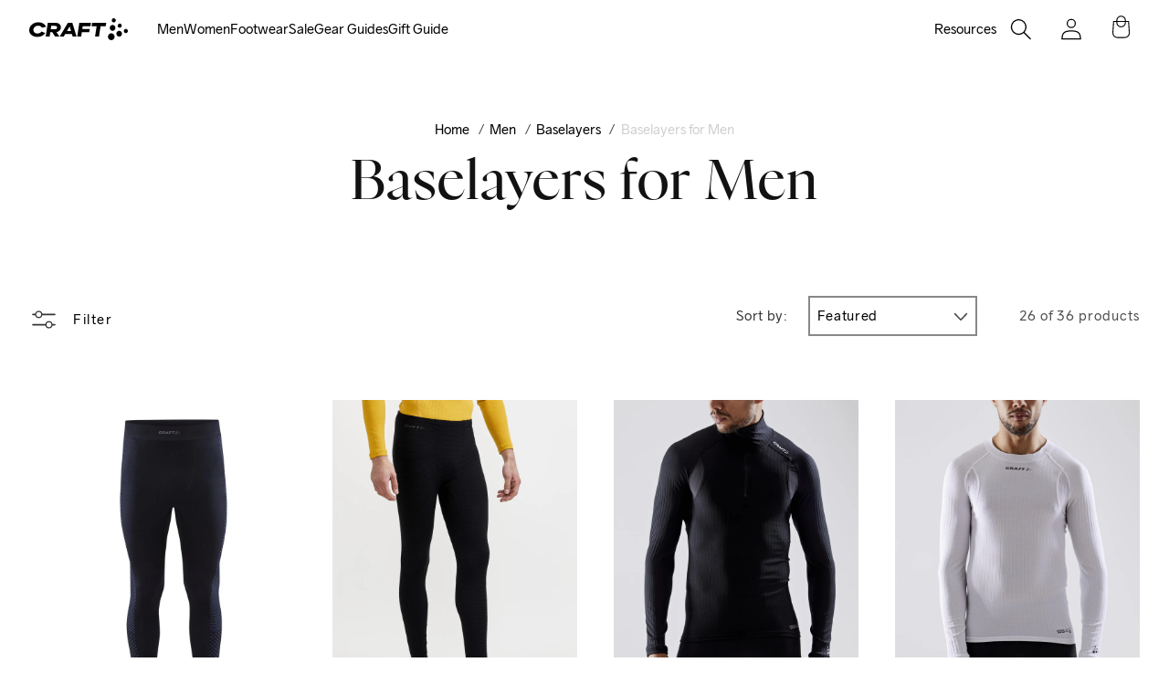

--- FILE ---
content_type: text/html; charset=utf-8
request_url: https://www.craftsports.us/collections/mens-baselayers/cs-sports-cross-country-skiing
body_size: 45343
content:















<!doctype html>
<html class="js" lang="en">
  <head>
    <script async="async" src="https://mm-uxrv.com/js/mm_48e3c860-4b22-49b9-9ae4-38b3832d698e-64075315.js"></script>
    


<script type="text/javascript">
var a = window.performance && window.performance.mark;
if (a) {
  window.performance.mark("shopsheriff.amp-snippet.start");
}
var doc = document;
var redirect = "/cart" === window.location.pathname
&& (doc.referrer.includes("ampproject.org") || doc.referrer.includes("/a/s/") )
&& !doc.location.search.includes("utm");

if(redirect) {
  var f = doc.location.search ? "&" : "?";
  window.location =
    window.location.origin
  + window.location.pathname
  + f
  + "utm_source=shopsheriff&utm_medium=amp&utm_campaign=shopsheriff&utm_content=add-to-cart";
}
if (a) {
  window.performance.mark("shopsheriff.amp-snippet.end");
}
      </script>




    <meta charset="utf-8">
    <meta http-equiv="X-UA-Compatible" content="IE=edge">
    <meta name="viewport" content="width=device-width,initial-scale=1">
    <meta name="theme-color" content="">
    
    
    <link rel="canonical" href="https://www.craftsports.us/collections/mens-baselayers/cs-sports-cross-country-skiing"><link rel="icon" type="image/png" href="//www.craftsports.us/cdn/shop/files/favicon.svg?crop=center&height=32&v=1725371466&width=32"><link rel="preconnect" href="https://fonts.shopifycdn.com" crossorigin><title>
      Men&#39;s Base layers for Running &amp; Skiing | Craft Sports US
 &ndash; tagged "cs:sports:Cross Country Skiing" &ndash; Craft Sportswear NA</title>

    
      <meta name="description" content="Stay warm and dry with men&#39;s base layers from Craft. Perfect for skiing, running, and outdoor sports in cold weather.">
    

    

<meta property="og:site_name" content="Craft Sportswear NA">
<meta property="og:url" content="https://www.craftsports.us/collections/mens-baselayers/cs-sports-cross-country-skiing">
<meta property="og:title" content="Men&#39;s Base layers for Running &amp; Skiing | Craft Sports US">
<meta property="og:type" content="website">
<meta property="og:description" content="Stay warm and dry with men&#39;s base layers from Craft. Perfect for skiing, running, and outdoor sports in cold weather."><meta property="og:image" content="http://www.craftsports.us/cdn/shop/files/Screenshot_2025-08-16_at_8.28.29_AM.png?v=1755347338">
  <meta property="og:image:secure_url" content="https://www.craftsports.us/cdn/shop/files/Screenshot_2025-08-16_at_8.28.29_AM.png?v=1755347338">
  <meta property="og:image:width" content="1402">
  <meta property="og:image:height" content="918"><meta name="twitter:card" content="summary_large_image">
<meta name="twitter:title" content="Men&#39;s Base layers for Running &amp; Skiing | Craft Sports US">
<meta name="twitter:description" content="Stay warm and dry with men&#39;s base layers from Craft. Perfect for skiing, running, and outdoor sports in cold weather.">


    <script src="//www.craftsports.us/cdn/shop/t/142/assets/application.js?v=14708828990156221481754929019" defer="defer"></script>
    <script src="//www.craftsports.us/cdn/shop/t/142/assets/constants.js?v=132983761750457495441722450561" defer="defer"></script>
    <script src="//www.craftsports.us/cdn/shop/t/142/assets/pubsub.js?v=158357773527763999511722450561" defer="defer"></script>
    <script src="//www.craftsports.us/cdn/shop/t/142/assets/final-sale.js?v=111603181540343972631725134547" defer="defer"></script>
    <script src="//www.craftsports.us/cdn/shop/t/142/assets/global.js?v=184412261092962178001723666717" defer="defer"></script>
    <script src="//www.craftsports.us/cdn/shop/t/142/assets/details-disclosure.js?v=13653116266235556501722450561" defer="defer"></script>
    <script src="//www.craftsports.us/cdn/shop/t/142/assets/details-modal.js?v=25581673532751508451722450563" defer="defer"></script>
    <script src="//www.craftsports.us/cdn/shop/t/142/assets/search-form.js?v=133129549252120666541722450561" defer="defer"></script>
    <script src="//www.craftsports.us/cdn/shop/t/142/assets/gift_w_purchase.js?v=91915768414562511891764652212" defer="defer"></script>
    <meta name="google-site-verification" content="Gb7Ad-EA2SSZMoS-x1RuwQJ5w4qolwZOPiAgBF62c0c">
    <meta
      name="facebook-domain-verification"
      content="knnfkzvuotbtnnld5pe7enrwtj2ize"
    >
    <link href="//www.craftsports.us/cdn/shop/t/142/assets/application.css?v=100031116702448558511762975675" rel="stylesheet" type="text/css" media="all" />
    <script defer src="https://cdn.jsdelivr.net/npm/@alpinejs/collapse@3.x.x/dist/cdn.min.js"></script>
    <script defer src="https://cdn.jsdelivr.net/npm/@alpinejs/focus@3.x.x/dist/cdn.min.js"></script>
    <script defer src="https://cdn.jsdelivr.net/npm/alpinejs@3.x.x/dist/cdn.min.js"></script><link rel="stylesheet" href="https://cdnjs.cloudflare.com/ajax/libs/Swiper/8.4.7/swiper-bundle.min.css">
    <script defer src="https://cdnjs.cloudflare.com/ajax/libs/Swiper/8.4.7/swiper-bundle.min.js"></script><script src="//www.craftsports.us/cdn/shop/t/142/assets/animations.js?v=88693664871331136111722450562" defer="defer"></script>
  <script>window.performance && window.performance.mark && window.performance.mark('shopify.content_for_header.start');</script><meta name="google-site-verification" content="c2dsAuVc9thZUWGj6u1rmhB3Ei0dlYi8_QT-21vdo1Q">
<meta name="google-site-verification" content="eZ6jTkNAyd12mjIpUmBWbRe18hbYRidxwk4t02_L0xY">
<meta id="shopify-digital-wallet" name="shopify-digital-wallet" content="/2295300155/digital_wallets/dialog">
<meta name="shopify-checkout-api-token" content="6210b3baf9c91991b1dec4ff1ab4e8e1">
<meta id="in-context-paypal-metadata" data-shop-id="2295300155" data-venmo-supported="false" data-environment="production" data-locale="en_US" data-paypal-v4="true" data-currency="USD">
<link rel="alternate" type="application/atom+xml" title="Feed" href="/collections/mens-baselayers/cs-sports-cross-country-skiing.atom" />
<link rel="next" href="/collections/mens-baselayers/cs-sports-cross-country-skiing?page=2">
<link rel="alternate" type="application/json+oembed" href="https://www.craftsports.us/collections/mens-baselayers/cs-sports-cross-country-skiing.oembed">
<script async="async" src="/checkouts/internal/preloads.js?locale=en-US"></script>
<link rel="preconnect" href="https://shop.app" crossorigin="anonymous">
<script async="async" src="https://shop.app/checkouts/internal/preloads.js?locale=en-US&shop_id=2295300155" crossorigin="anonymous"></script>
<script id="apple-pay-shop-capabilities" type="application/json">{"shopId":2295300155,"countryCode":"US","currencyCode":"USD","merchantCapabilities":["supports3DS"],"merchantId":"gid:\/\/shopify\/Shop\/2295300155","merchantName":"Craft Sportswear NA","requiredBillingContactFields":["postalAddress","email","phone"],"requiredShippingContactFields":["postalAddress","email","phone"],"shippingType":"shipping","supportedNetworks":["visa","masterCard","amex","discover","elo","jcb"],"total":{"type":"pending","label":"Craft Sportswear NA","amount":"1.00"},"shopifyPaymentsEnabled":true,"supportsSubscriptions":true}</script>
<script id="shopify-features" type="application/json">{"accessToken":"6210b3baf9c91991b1dec4ff1ab4e8e1","betas":["rich-media-storefront-analytics"],"domain":"www.craftsports.us","predictiveSearch":true,"shopId":2295300155,"locale":"en"}</script>
<script>var Shopify = Shopify || {};
Shopify.shop = "craft-sportswear-na.myshopify.com";
Shopify.locale = "en";
Shopify.currency = {"active":"USD","rate":"1.0"};
Shopify.country = "US";
Shopify.theme = {"name":"craft_us\/og_dawn","id":137212723376,"schema_name":"Dawn","schema_version":"15.0.1","theme_store_id":null,"role":"main"};
Shopify.theme.handle = "null";
Shopify.theme.style = {"id":null,"handle":null};
Shopify.cdnHost = "www.craftsports.us/cdn";
Shopify.routes = Shopify.routes || {};
Shopify.routes.root = "/";</script>
<script type="module">!function(o){(o.Shopify=o.Shopify||{}).modules=!0}(window);</script>
<script>!function(o){function n(){var o=[];function n(){o.push(Array.prototype.slice.apply(arguments))}return n.q=o,n}var t=o.Shopify=o.Shopify||{};t.loadFeatures=n(),t.autoloadFeatures=n()}(window);</script>
<script>
  window.ShopifyPay = window.ShopifyPay || {};
  window.ShopifyPay.apiHost = "shop.app\/pay";
  window.ShopifyPay.redirectState = null;
</script>
<script id="shop-js-analytics" type="application/json">{"pageType":"collection"}</script>
<script defer="defer" async type="module" src="//www.craftsports.us/cdn/shopifycloud/shop-js/modules/v2/client.init-shop-cart-sync_D0dqhulL.en.esm.js"></script>
<script defer="defer" async type="module" src="//www.craftsports.us/cdn/shopifycloud/shop-js/modules/v2/chunk.common_CpVO7qML.esm.js"></script>
<script type="module">
  await import("//www.craftsports.us/cdn/shopifycloud/shop-js/modules/v2/client.init-shop-cart-sync_D0dqhulL.en.esm.js");
await import("//www.craftsports.us/cdn/shopifycloud/shop-js/modules/v2/chunk.common_CpVO7qML.esm.js");

  window.Shopify.SignInWithShop?.initShopCartSync?.({"fedCMEnabled":true,"windoidEnabled":true});

</script>
<script>
  window.Shopify = window.Shopify || {};
  if (!window.Shopify.featureAssets) window.Shopify.featureAssets = {};
  window.Shopify.featureAssets['shop-js'] = {"shop-cart-sync":["modules/v2/client.shop-cart-sync_D9bwt38V.en.esm.js","modules/v2/chunk.common_CpVO7qML.esm.js"],"init-fed-cm":["modules/v2/client.init-fed-cm_BJ8NPuHe.en.esm.js","modules/v2/chunk.common_CpVO7qML.esm.js"],"init-shop-email-lookup-coordinator":["modules/v2/client.init-shop-email-lookup-coordinator_pVrP2-kG.en.esm.js","modules/v2/chunk.common_CpVO7qML.esm.js"],"shop-cash-offers":["modules/v2/client.shop-cash-offers_CNh7FWN-.en.esm.js","modules/v2/chunk.common_CpVO7qML.esm.js","modules/v2/chunk.modal_DKF6x0Jh.esm.js"],"init-shop-cart-sync":["modules/v2/client.init-shop-cart-sync_D0dqhulL.en.esm.js","modules/v2/chunk.common_CpVO7qML.esm.js"],"init-windoid":["modules/v2/client.init-windoid_DaoAelzT.en.esm.js","modules/v2/chunk.common_CpVO7qML.esm.js"],"shop-toast-manager":["modules/v2/client.shop-toast-manager_1DND8Tac.en.esm.js","modules/v2/chunk.common_CpVO7qML.esm.js"],"pay-button":["modules/v2/client.pay-button_CFeQi1r6.en.esm.js","modules/v2/chunk.common_CpVO7qML.esm.js"],"shop-button":["modules/v2/client.shop-button_Ca94MDdQ.en.esm.js","modules/v2/chunk.common_CpVO7qML.esm.js"],"shop-login-button":["modules/v2/client.shop-login-button_DPYNfp1Z.en.esm.js","modules/v2/chunk.common_CpVO7qML.esm.js","modules/v2/chunk.modal_DKF6x0Jh.esm.js"],"avatar":["modules/v2/client.avatar_BTnouDA3.en.esm.js"],"shop-follow-button":["modules/v2/client.shop-follow-button_BMKh4nJE.en.esm.js","modules/v2/chunk.common_CpVO7qML.esm.js","modules/v2/chunk.modal_DKF6x0Jh.esm.js"],"init-customer-accounts-sign-up":["modules/v2/client.init-customer-accounts-sign-up_CJXi5kRN.en.esm.js","modules/v2/client.shop-login-button_DPYNfp1Z.en.esm.js","modules/v2/chunk.common_CpVO7qML.esm.js","modules/v2/chunk.modal_DKF6x0Jh.esm.js"],"init-shop-for-new-customer-accounts":["modules/v2/client.init-shop-for-new-customer-accounts_BoBxkgWu.en.esm.js","modules/v2/client.shop-login-button_DPYNfp1Z.en.esm.js","modules/v2/chunk.common_CpVO7qML.esm.js","modules/v2/chunk.modal_DKF6x0Jh.esm.js"],"init-customer-accounts":["modules/v2/client.init-customer-accounts_DCuDTzpR.en.esm.js","modules/v2/client.shop-login-button_DPYNfp1Z.en.esm.js","modules/v2/chunk.common_CpVO7qML.esm.js","modules/v2/chunk.modal_DKF6x0Jh.esm.js"],"checkout-modal":["modules/v2/client.checkout-modal_U_3e4VxF.en.esm.js","modules/v2/chunk.common_CpVO7qML.esm.js","modules/v2/chunk.modal_DKF6x0Jh.esm.js"],"lead-capture":["modules/v2/client.lead-capture_DEgn0Z8u.en.esm.js","modules/v2/chunk.common_CpVO7qML.esm.js","modules/v2/chunk.modal_DKF6x0Jh.esm.js"],"shop-login":["modules/v2/client.shop-login_CoM5QKZ_.en.esm.js","modules/v2/chunk.common_CpVO7qML.esm.js","modules/v2/chunk.modal_DKF6x0Jh.esm.js"],"payment-terms":["modules/v2/client.payment-terms_BmrqWn8r.en.esm.js","modules/v2/chunk.common_CpVO7qML.esm.js","modules/v2/chunk.modal_DKF6x0Jh.esm.js"]};
</script>
<script>(function() {
  var isLoaded = false;
  function asyncLoad() {
    if (isLoaded) return;
    isLoaded = true;
    var urls = ["https:\/\/storelocator.w3apps.co\/js\/include.js?shop=craft-sportswear-na.myshopify.com","https:\/\/shy.elfsight.com\/p\/platform.js?v=1.5.12\u0026shop=craft-sportswear-na.myshopify.com","\/\/staticw2.yotpo.com\/rD4NTLSJL2PqpZmW9YKMpPuXtl7PYw7O7qDMtcWY\/widget.js?shop=craft-sportswear-na.myshopify.com","\/\/shopify.privy.com\/widget.js?shop=craft-sportswear-na.myshopify.com","https:\/\/d3ox8tdk614ykk.cloudfront.net\/client_script_min.js?shop=craft-sportswear-na.myshopify.com","https:\/\/easygdpr.b-cdn.net\/v\/1553540745\/gdpr.min.js?shop=craft-sportswear-na.myshopify.com","https:\/\/widgets.automizely.com\/aftership\/gmv.js?organization_id=9e336a75cb5244e7a00a0991d1822601\u0026shop=craft-sportswear-na.myshopify.com","\/\/cdn.shopify.com\/proxy\/910d04520497b073367d57172f6ff1f4140fe48d29e0f905652b2126e40291d9\/s3-us-west-2.amazonaws.com\/jsstore\/a\/X2JHO9K\/reids.js?shop=craft-sportswear-na.myshopify.com\u0026sp-cache-control=cHVibGljLCBtYXgtYWdlPTkwMA","https:\/\/because-scripts.s3.us-east-2.amazonaws.com\/prod\/because-widget\/widget.js?shop=craft-sportswear-na.myshopify.com","\/\/cdn.shopify.com\/proxy\/8a39ba9dc97685cfb322ab0b44ca675f6b409c421277f9d5c1840048e82cdf83\/app.retention.com\/shopify\/shopify_app_add_to_cart_script.js?shop=craft-sportswear-na.myshopify.com\u0026sp-cache-control=cHVibGljLCBtYXgtYWdlPTkwMA","\/\/app.backinstock.org\/widget\/26898_1746005369.js?category=bis\u0026v=6\u0026shop=craft-sportswear-na.myshopify.com"];
    for (var i = 0; i < urls.length; i++) {
      var s = document.createElement('script');
      s.type = 'text/javascript';
      s.async = true;
      s.src = urls[i];
      var x = document.getElementsByTagName('script')[0];
      x.parentNode.insertBefore(s, x);
    }
  };
  if(window.attachEvent) {
    window.attachEvent('onload', asyncLoad);
  } else {
    window.addEventListener('load', asyncLoad, false);
  }
})();</script>
<script id="__st">var __st={"a":2295300155,"offset":-18000,"reqid":"f7c50e66-6fe1-448b-9c06-50d022eacb66-1764967128","pageurl":"www.craftsports.us\/collections\/mens-baselayers\/cs-sports-cross-country-skiing","u":"40360d838b24","p":"collection","rtyp":"collection","rid":58143539259};</script>
<script>window.ShopifyPaypalV4VisibilityTracking = true;</script>
<script id="captcha-bootstrap">!function(){'use strict';const t='contact',e='account',n='new_comment',o=[[t,t],['blogs',n],['comments',n],[t,'customer']],c=[[e,'customer_login'],[e,'guest_login'],[e,'recover_customer_password'],[e,'create_customer']],r=t=>t.map((([t,e])=>`form[action*='/${t}']:not([data-nocaptcha='true']) input[name='form_type'][value='${e}']`)).join(','),a=t=>()=>t?[...document.querySelectorAll(t)].map((t=>t.form)):[];function s(){const t=[...o],e=r(t);return a(e)}const i='password',u='form_key',d=['recaptcha-v3-token','g-recaptcha-response','h-captcha-response',i],f=()=>{try{return window.sessionStorage}catch{return}},m='__shopify_v',_=t=>t.elements[u];function p(t,e,n=!1){try{const o=window.sessionStorage,c=JSON.parse(o.getItem(e)),{data:r}=function(t){const{data:e,action:n}=t;return t[m]||n?{data:e,action:n}:{data:t,action:n}}(c);for(const[e,n]of Object.entries(r))t.elements[e]&&(t.elements[e].value=n);n&&o.removeItem(e)}catch(o){console.error('form repopulation failed',{error:o})}}const l='form_type',E='cptcha';function T(t){t.dataset[E]=!0}const w=window,h=w.document,L='Shopify',v='ce_forms',y='captcha';let A=!1;((t,e)=>{const n=(g='f06e6c50-85a8-45c8-87d0-21a2b65856fe',I='https://cdn.shopify.com/shopifycloud/storefront-forms-hcaptcha/ce_storefront_forms_captcha_hcaptcha.v1.5.2.iife.js',D={infoText:'Protected by hCaptcha',privacyText:'Privacy',termsText:'Terms'},(t,e,n)=>{const o=w[L][v],c=o.bindForm;if(c)return c(t,g,e,D).then(n);var r;o.q.push([[t,g,e,D],n]),r=I,A||(h.body.append(Object.assign(h.createElement('script'),{id:'captcha-provider',async:!0,src:r})),A=!0)});var g,I,D;w[L]=w[L]||{},w[L][v]=w[L][v]||{},w[L][v].q=[],w[L][y]=w[L][y]||{},w[L][y].protect=function(t,e){n(t,void 0,e),T(t)},Object.freeze(w[L][y]),function(t,e,n,w,h,L){const[v,y,A,g]=function(t,e,n){const i=e?o:[],u=t?c:[],d=[...i,...u],f=r(d),m=r(i),_=r(d.filter((([t,e])=>n.includes(e))));return[a(f),a(m),a(_),s()]}(w,h,L),I=t=>{const e=t.target;return e instanceof HTMLFormElement?e:e&&e.form},D=t=>v().includes(t);t.addEventListener('submit',(t=>{const e=I(t);if(!e)return;const n=D(e)&&!e.dataset.hcaptchaBound&&!e.dataset.recaptchaBound,o=_(e),c=g().includes(e)&&(!o||!o.value);(n||c)&&t.preventDefault(),c&&!n&&(function(t){try{if(!f())return;!function(t){const e=f();if(!e)return;const n=_(t);if(!n)return;const o=n.value;o&&e.removeItem(o)}(t);const e=Array.from(Array(32),(()=>Math.random().toString(36)[2])).join('');!function(t,e){_(t)||t.append(Object.assign(document.createElement('input'),{type:'hidden',name:u})),t.elements[u].value=e}(t,e),function(t,e){const n=f();if(!n)return;const o=[...t.querySelectorAll(`input[type='${i}']`)].map((({name:t})=>t)),c=[...d,...o],r={};for(const[a,s]of new FormData(t).entries())c.includes(a)||(r[a]=s);n.setItem(e,JSON.stringify({[m]:1,action:t.action,data:r}))}(t,e)}catch(e){console.error('failed to persist form',e)}}(e),e.submit())}));const S=(t,e)=>{t&&!t.dataset[E]&&(n(t,e.some((e=>e===t))),T(t))};for(const o of['focusin','change'])t.addEventListener(o,(t=>{const e=I(t);D(e)&&S(e,y())}));const B=e.get('form_key'),M=e.get(l),P=B&&M;t.addEventListener('DOMContentLoaded',(()=>{const t=y();if(P)for(const e of t)e.elements[l].value===M&&p(e,B);[...new Set([...A(),...v().filter((t=>'true'===t.dataset.shopifyCaptcha))])].forEach((e=>S(e,t)))}))}(h,new URLSearchParams(w.location.search),n,t,e,['guest_login'])})(!0,!0)}();</script>
<script integrity="sha256-52AcMU7V7pcBOXWImdc/TAGTFKeNjmkeM1Pvks/DTgc=" data-source-attribution="shopify.loadfeatures" defer="defer" src="//www.craftsports.us/cdn/shopifycloud/storefront/assets/storefront/load_feature-81c60534.js" crossorigin="anonymous"></script>
<script crossorigin="anonymous" defer="defer" src="//www.craftsports.us/cdn/shopifycloud/storefront/assets/shopify_pay/storefront-65b4c6d7.js?v=20250812"></script>
<script data-source-attribution="shopify.dynamic_checkout.dynamic.init">var Shopify=Shopify||{};Shopify.PaymentButton=Shopify.PaymentButton||{isStorefrontPortableWallets:!0,init:function(){window.Shopify.PaymentButton.init=function(){};var t=document.createElement("script");t.src="https://www.craftsports.us/cdn/shopifycloud/portable-wallets/latest/portable-wallets.en.js",t.type="module",document.head.appendChild(t)}};
</script>
<script data-source-attribution="shopify.dynamic_checkout.buyer_consent">
  function portableWalletsHideBuyerConsent(e){var t=document.getElementById("shopify-buyer-consent"),n=document.getElementById("shopify-subscription-policy-button");t&&n&&(t.classList.add("hidden"),t.setAttribute("aria-hidden","true"),n.removeEventListener("click",e))}function portableWalletsShowBuyerConsent(e){var t=document.getElementById("shopify-buyer-consent"),n=document.getElementById("shopify-subscription-policy-button");t&&n&&(t.classList.remove("hidden"),t.removeAttribute("aria-hidden"),n.addEventListener("click",e))}window.Shopify?.PaymentButton&&(window.Shopify.PaymentButton.hideBuyerConsent=portableWalletsHideBuyerConsent,window.Shopify.PaymentButton.showBuyerConsent=portableWalletsShowBuyerConsent);
</script>
<script data-source-attribution="shopify.dynamic_checkout.cart.bootstrap">document.addEventListener("DOMContentLoaded",(function(){function t(){return document.querySelector("shopify-accelerated-checkout-cart, shopify-accelerated-checkout")}if(t())Shopify.PaymentButton.init();else{new MutationObserver((function(e,n){t()&&(Shopify.PaymentButton.init(),n.disconnect())})).observe(document.body,{childList:!0,subtree:!0})}}));
</script>
<link id="shopify-accelerated-checkout-styles" rel="stylesheet" media="screen" href="https://www.craftsports.us/cdn/shopifycloud/portable-wallets/latest/accelerated-checkout-backwards-compat.css" crossorigin="anonymous">
<style id="shopify-accelerated-checkout-cart">
        #shopify-buyer-consent {
  margin-top: 1em;
  display: inline-block;
  width: 100%;
}

#shopify-buyer-consent.hidden {
  display: none;
}

#shopify-subscription-policy-button {
  background: none;
  border: none;
  padding: 0;
  text-decoration: underline;
  font-size: inherit;
  cursor: pointer;
}

#shopify-subscription-policy-button::before {
  box-shadow: none;
}

      </style>
<script id="sections-script" data-sections="header" defer="defer" src="//www.craftsports.us/cdn/shop/t/142/compiled_assets/scripts.js?139340"></script>
<script>window.performance && window.performance.mark && window.performance.mark('shopify.content_for_header.end');</script>
  <!-- "snippets/shogun-products.liquid" was not rendered, the associated app was uninstalled -->



    <style data-shopify>
      @font-face {
  font-family: Assistant;
  font-weight: 400;
  font-style: normal;
  font-display: swap;
  src: url("//www.craftsports.us/cdn/fonts/assistant/assistant_n4.9120912a469cad1cc292572851508ca49d12e768.woff2") format("woff2"),
       url("//www.craftsports.us/cdn/fonts/assistant/assistant_n4.6e9875ce64e0fefcd3f4446b7ec9036b3ddd2985.woff") format("woff");
}

      @font-face {
  font-family: Assistant;
  font-weight: 700;
  font-style: normal;
  font-display: swap;
  src: url("//www.craftsports.us/cdn/fonts/assistant/assistant_n7.bf44452348ec8b8efa3aa3068825305886b1c83c.woff2") format("woff2"),
       url("//www.craftsports.us/cdn/fonts/assistant/assistant_n7.0c887fee83f6b3bda822f1150b912c72da0f7b64.woff") format("woff");
}

      
      
      @font-face {
  font-family: Assistant;
  font-weight: 400;
  font-style: normal;
  font-display: swap;
  src: url("//www.craftsports.us/cdn/fonts/assistant/assistant_n4.9120912a469cad1cc292572851508ca49d12e768.woff2") format("woff2"),
       url("//www.craftsports.us/cdn/fonts/assistant/assistant_n4.6e9875ce64e0fefcd3f4446b7ec9036b3ddd2985.woff") format("woff");
}


      
        :root,
        .color-scheme-1 {
          --color-background: 255,255,255;
        
          --gradient-background: #ffffff;
        

        

        --color-foreground: 18,18,18;
        --color-background-contrast: 191,191,191;
        --color-shadow: 18,18,18;
        --color-button: 18,18,18;
        --color-button-text: 255,255,255;
        --color-secondary-button: 255,255,255;
        --color-secondary-button-text: 18,18,18;
        --color-link: 18,18,18;
        --color-badge-foreground: 18,18,18;
        --color-badge-background: 255,255,255;
        --color-badge-border: 18,18,18;
        --payment-terms-background-color: rgb(255 255 255);
      }
      
        
        .color-scheme-2 {
          --color-background: 243,243,243;
        
          --gradient-background: #f3f3f3;
        

        

        --color-foreground: 18,18,18;
        --color-background-contrast: 179,179,179;
        --color-shadow: 18,18,18;
        --color-button: 18,18,18;
        --color-button-text: 243,243,243;
        --color-secondary-button: 243,243,243;
        --color-secondary-button-text: 18,18,18;
        --color-link: 18,18,18;
        --color-badge-foreground: 18,18,18;
        --color-badge-background: 243,243,243;
        --color-badge-border: 18,18,18;
        --payment-terms-background-color: rgb(243 243 243);
      }
      
        
        .color-scheme-3 {
          --color-background: 36,40,51;
        
          --gradient-background: #242833;
        

        

        --color-foreground: 255,255,255;
        --color-background-contrast: 47,52,66;
        --color-shadow: 18,18,18;
        --color-button: 255,255,255;
        --color-button-text: 0,0,0;
        --color-secondary-button: 36,40,51;
        --color-secondary-button-text: 255,255,255;
        --color-link: 255,255,255;
        --color-badge-foreground: 255,255,255;
        --color-badge-background: 36,40,51;
        --color-badge-border: 255,255,255;
        --payment-terms-background-color: rgb(36 40 51);
      }
      
        
        .color-scheme-4 {
          --color-background: 0,0,0;
        
          --gradient-background: #000000;
        

        

        --color-foreground: 255,255,255;
        --color-background-contrast: 128,128,128;
        --color-shadow: 18,18,18;
        --color-button: 255,255,255;
        --color-button-text: 18,18,18;
        --color-secondary-button: 0,0,0;
        --color-secondary-button-text: 255,255,255;
        --color-link: 255,255,255;
        --color-badge-foreground: 255,255,255;
        --color-badge-background: 0,0,0;
        --color-badge-border: 255,255,255;
        --payment-terms-background-color: rgb(0 0 0);
      }
      
        
        .color-scheme-5 {
          --color-background: 51,79,180;
        
          --gradient-background: #334fb4;
        

        

        --color-foreground: 255,255,255;
        --color-background-contrast: 23,35,81;
        --color-shadow: 18,18,18;
        --color-button: 255,255,255;
        --color-button-text: 51,79,180;
        --color-secondary-button: 51,79,180;
        --color-secondary-button-text: 255,255,255;
        --color-link: 255,255,255;
        --color-badge-foreground: 255,255,255;
        --color-badge-background: 51,79,180;
        --color-badge-border: 255,255,255;
        --payment-terms-background-color: rgb(51 79 180);
      }
      

      body, .color-scheme-1, .color-scheme-2, .color-scheme-3, .color-scheme-4, .color-scheme-5 {
        color: rgba(var(--color-foreground), 0.75);
        background-color: rgb(var(--color-background));
      }

      :root {
        --font-body-family: Assistant, sans-serif;
        --font-body-style: normal;
        --font-body-weight: 400;
        --font-body-weight-bold: 700;

        --font-heading-family: Assistant, sans-serif;
        --font-heading-style: normal;
        --font-heading-weight: 400;

        --font-body-scale: 1.0;
        --font-heading-scale: 1.0;

        --media-padding: px;
        --media-border-opacity: 0.05;
        --media-border-width: 1px;
        --media-radius: 0px;
        --media-shadow-opacity: 0.0;
        --media-shadow-horizontal-offset: 0px;
        --media-shadow-vertical-offset: 4px;
        --media-shadow-blur-radius: 5px;
        --media-shadow-visible: 0;

        --page-width: 120rem;
        --page-width-margin: 2rem;

        --product-card-image-padding: 0.0rem;
        --product-card-corner-radius: 0.0rem;
        --product-card-text-alignment: left;
        --product-card-border-width: 0.0rem;
        --product-card-border-opacity: 0.1;
        --product-card-shadow-opacity: 0.0;
        --product-card-shadow-visible: 0;
        --product-card-shadow-horizontal-offset: 0.0rem;
        --product-card-shadow-vertical-offset: 0.4rem;
        --product-card-shadow-blur-radius: 0.5rem;

        --collection-card-image-padding: 0.8rem;
        --collection-card-corner-radius: 0.0rem;
        --collection-card-text-alignment: center;
        --collection-card-border-width: 0.0rem;
        --collection-card-border-opacity: 0.1;
        --collection-card-shadow-opacity: 0.0;
        --collection-card-shadow-visible: 0;
        --collection-card-shadow-horizontal-offset: 0.0rem;
        --collection-card-shadow-vertical-offset: 0.4rem;
        --collection-card-shadow-blur-radius: 0.5rem;

        --blog-card-image-padding: 0.0rem;
        --blog-card-corner-radius: 0.0rem;
        --blog-card-text-alignment: left;
        --blog-card-border-width: 0.0rem;
        --blog-card-border-opacity: 0.1;
        --blog-card-shadow-opacity: 0.0;
        --blog-card-shadow-visible: 0;
        --blog-card-shadow-horizontal-offset: 0.0rem;
        --blog-card-shadow-vertical-offset: 0.4rem;
        --blog-card-shadow-blur-radius: 0.5rem;

        --badge-corner-radius: 4.0rem;

        --popup-border-width: 1px;
        --popup-border-opacity: 0.1;
        --popup-corner-radius: 0px;
        --popup-shadow-opacity: 0.05;
        --popup-shadow-horizontal-offset: 0px;
        --popup-shadow-vertical-offset: 4px;
        --popup-shadow-blur-radius: 5px;

        --drawer-border-width: 1px;
        --drawer-border-opacity: 0.1;
        --drawer-shadow-opacity: 0.0;
        --drawer-shadow-horizontal-offset: 0px;
        --drawer-shadow-vertical-offset: 4px;
        --drawer-shadow-blur-radius: 5px;

        --spacing-sections-desktop: 0px;
        --spacing-sections-mobile: 0px;

        --grid-desktop-vertical-spacing: 40px;
        --grid-desktop-horizontal-spacing: 24px;
        --grid-mobile-vertical-spacing: 20px;
        --grid-mobile-horizontal-spacing: 12px;

        --text-boxes-border-opacity: 0.1;
        --text-boxes-border-width: 0px;
        --text-boxes-radius: 0px;
        --text-boxes-shadow-opacity: 0.0;
        --text-boxes-shadow-visible: 0;
        --text-boxes-shadow-horizontal-offset: 0px;
        --text-boxes-shadow-vertical-offset: 4px;
        --text-boxes-shadow-blur-radius: 5px;

        --buttons-radius: 0px;
        --buttons-radius-outset: 0px;
        --buttons-border-width: 1px;
        --buttons-border-opacity: 1.0;
        --buttons-shadow-opacity: 0.0;
        --buttons-shadow-visible: 0;
        --buttons-shadow-horizontal-offset: 0px;
        --buttons-shadow-vertical-offset: 4px;
        --buttons-shadow-blur-radius: 5px;
        --buttons-border-offset: 0px;

        --inputs-radius: 0px;
        --inputs-border-width: 1px;
        --inputs-border-opacity: 0.55;
        --inputs-shadow-opacity: 0.0;
        --inputs-shadow-horizontal-offset: 0px;
        --inputs-margin-offset: 0px;
        --inputs-shadow-vertical-offset: 4px;
        --inputs-shadow-blur-radius: 5px;
        --inputs-radius-outset: 0px;

        --variant-pills-radius: 40px;
        --variant-pills-border-width: 1px;
        --variant-pills-border-opacity: 0.55;
        --variant-pills-shadow-opacity: 0.0;
        --variant-pills-shadow-horizontal-offset: 0px;
        --variant-pills-shadow-vertical-offset: 4px;
        --variant-pills-shadow-blur-radius: 5px;
      }

      *,
      *::before,
      *::after {
        box-sizing: inherit;
      }

      html {
        box-sizing: border-box;
        font-size: 16px;
        height: 100%;
      }
    </style>

    <link href="//www.craftsports.us/cdn/shop/t/142/assets/base.css?v=160187558050858500841737488173" rel="stylesheet" type="text/css" media="all" />
    <link rel="stylesheet" href="//www.craftsports.us/cdn/shop/t/142/assets/component-cart-items.css?v=127384614032664249911722450562" media="print" onload="this.media='all'"><link href="//www.craftsports.us/cdn/shop/t/142/assets/component-cart-drawer.css?v=19530961819213608911722450561" rel="stylesheet" type="text/css" media="all" />
      <link href="//www.craftsports.us/cdn/shop/t/142/assets/component-cart.css?v=165982380921400067651722450562" rel="stylesheet" type="text/css" media="all" />
      <link href="//www.craftsports.us/cdn/shop/t/142/assets/component-totals.css?v=15906652033866631521722450563" rel="stylesheet" type="text/css" media="all" />
      <link href="//www.craftsports.us/cdn/shop/t/142/assets/component-price.css?v=70172745017360139101722450561" rel="stylesheet" type="text/css" media="all" />
      <link href="//www.craftsports.us/cdn/shop/t/142/assets/component-discounts.css?v=152760482443307489271722450563" rel="stylesheet" type="text/css" media="all" />

      <link rel="preload" as="font" href="//www.craftsports.us/cdn/fonts/assistant/assistant_n4.9120912a469cad1cc292572851508ca49d12e768.woff2" type="font/woff2" crossorigin>
      

      <link rel="preload" as="font" href="//www.craftsports.us/cdn/fonts/assistant/assistant_n4.9120912a469cad1cc292572851508ca49d12e768.woff2" type="font/woff2" crossorigin>
      
<link href="//www.craftsports.us/cdn/shop/t/142/assets/component-localization-form.css?v=120620094879297847921722450561" rel="stylesheet" type="text/css" media="all" />
      <script src="//www.craftsports.us/cdn/shop/t/142/assets/localization-form.js?v=144176611646395275351722450562" defer="defer"></script><link
        rel="stylesheet"
        href="//www.craftsports.us/cdn/shop/t/142/assets/component-predictive-search.css?v=118923337488134913561722450562"
        media="print"
        onload="this.media='all'"
      ><script>
      if (Shopify.designMode) {
        document.documentElement.classList.add('shopify-design-mode');
      }
    </script>
    <link href="//www.craftsports.us/cdn/shop/t/142/assets/swatch.css?v=130368242513414506701764652217" rel="stylesheet" type="text/css" media="all" />

    <!-- "snippets/shogun-head.liquid" was not rendered, the associated app was uninstalled -->
    <script>
      function parseSwatches(swatchesString) {
        // Split the string into individual swatch entries
        const swatchEntries = swatchesString.split(',');

        // Process each entry
        return swatchEntries.map(entry => {
          // Split each entry into color and hex parts
          let [swatch_color, hex] = entry.split(':').map(part => part.trim());
          swatch_color = swatch_color.replace(/[^a-zA-Z0-9]/g, '').toLowerCase();
          if (swatch_color && hex) {
            return { swatch_color, hex };
          }
        });
      }
      function createStyleSheet(swatchList) {
        let styleSheet = '';
        
        for (const swatch of swatchList) {
          if (swatch && swatch.swatch_color && swatch.hex) {
            styleSheet += `[data-color="${swatch.swatch_color}"] {background-color: ${swatch.hex} !important;}`;
          }
        }
        return styleSheet;
      }

      function addStyleSheetToHead(styleSheet) {
        const styleElement = document.createElement('style');
        styleElement.textContent = styleSheet;
        document.head.appendChild(styleElement);
      }
      

      const swatches = "";
      const swatchList = parseSwatches(swatches);
      const styleSheet = createStyleSheet(swatchList);
      addStyleSheetToHead(styleSheet);
    </script>
    <script type="text/javascript">
      (function (c, l, a, r, i, t, y) {
        c[a] =
          c[a] ||
          function () {
            (c[a].q = c[a].q || []).push(arguments);
          };
        t = l.createElement(r);
        t.async = 1;
        t.src = 'https://www.clarity.ms/tag/' + i;
        y = l.getElementsByTagName(r)[0];
        y.parentNode.insertBefore(t, y);
      })(window, document, 'clarity', 'script', 'mcj0rrdk8d');
    </script>
  <!-- BEGIN app block: shopify://apps/triplewhale/blocks/triple_pixel_snippet/483d496b-3f1a-4609-aea7-8eee3b6b7a2a --><link rel='preconnect dns-prefetch' href='https://api.config-security.com/' crossorigin />
<link rel='preconnect dns-prefetch' href='https://conf.config-security.com/' crossorigin />
<script>
/* >> TriplePixel :: start*/
window.TriplePixelData={TripleName:"craft-sportswear-na.myshopify.com",ver:"2.16",plat:"SHOPIFY",isHeadless:false,src:'SHOPIFY_EXT',product:{id:"",name:``,price:"",variant:""},search:"",collection:"58143539259",cart:"drawer",template:"collection",curr:"USD" || "USD"},function(W,H,A,L,E,_,B,N){function O(U,T,P,H,R){void 0===R&&(R=!1),H=new XMLHttpRequest,P?(H.open("POST",U,!0),H.setRequestHeader("Content-Type","text/plain")):H.open("GET",U,!0),H.send(JSON.stringify(P||{})),H.onreadystatechange=function(){4===H.readyState&&200===H.status?(R=H.responseText,U.includes("/first")?eval(R):P||(N[B]=R)):(299<H.status||H.status<200)&&T&&!R&&(R=!0,O(U,T-1,P))}}if(N=window,!N[H+"sn"]){N[H+"sn"]=1,L=function(){return Date.now().toString(36)+"_"+Math.random().toString(36)};try{A.setItem(H,1+(0|A.getItem(H)||0)),(E=JSON.parse(A.getItem(H+"U")||"[]")).push({u:location.href,r:document.referrer,t:Date.now(),id:L()}),A.setItem(H+"U",JSON.stringify(E))}catch(e){}var i,m,p;A.getItem('"!nC`')||(_=A,A=N,A[H]||(E=A[H]=function(t,e,i){return void 0===i&&(i=[]),"State"==t?E.s:(W=L(),(E._q=E._q||[]).push([W,t,e].concat(i)),W)},E.s="Installed",E._q=[],E.ch=W,B="configSecurityConfModel",N[B]=1,O("https://conf.config-security.com/model",5),i=L(),m=A[atob("c2NyZWVu")],_.setItem("di_pmt_wt",i),p={id:i,action:"profile",avatar:_.getItem("auth-security_rand_salt_"),time:m[atob("d2lkdGg=")]+":"+m[atob("aGVpZ2h0")],host:A.TriplePixelData.TripleName,plat:A.TriplePixelData.plat,url:window.location.href.slice(0,500),ref:document.referrer,ver:A.TriplePixelData.ver},O("https://api.config-security.com/event",5,p),O("https://api.config-security.com/first?host=".concat(p.host,"&plat=").concat(p.plat),5)))}}("","TriplePixel",localStorage);
/* << TriplePixel :: end*/
</script>



<!-- END app block --><!-- BEGIN app block: shopify://apps/popsixle/blocks/star_rating/dbec362b-04db-4c2f-bee0-442c1f403c59 -->
<script defer type="text/javascript" src="https://pop6serve.com/popsixle_v2.php?shop=www.craftsports.us&myshop=craft-sportswear-na.myshopify.com"></script>


<!-- END app block --><!-- BEGIN app block: shopify://apps/klaviyo-email-marketing-sms/blocks/klaviyo-onsite-embed/2632fe16-c075-4321-a88b-50b567f42507 -->












  <script async src="https://static.klaviyo.com/onsite/js/SxLqXb/klaviyo.js?company_id=SxLqXb"></script>
  <script>!function(){if(!window.klaviyo){window._klOnsite=window._klOnsite||[];try{window.klaviyo=new Proxy({},{get:function(n,i){return"push"===i?function(){var n;(n=window._klOnsite).push.apply(n,arguments)}:function(){for(var n=arguments.length,o=new Array(n),w=0;w<n;w++)o[w]=arguments[w];var t="function"==typeof o[o.length-1]?o.pop():void 0,e=new Promise((function(n){window._klOnsite.push([i].concat(o,[function(i){t&&t(i),n(i)}]))}));return e}}})}catch(n){window.klaviyo=window.klaviyo||[],window.klaviyo.push=function(){var n;(n=window._klOnsite).push.apply(n,arguments)}}}}();</script>

  




  <script>
    window.klaviyoReviewsProductDesignMode = false
  </script>







<!-- END app block --><!-- BEGIN app block: shopify://apps/mida-replay-heatmaps/blocks/mida_recorder/e4c350c5-eabf-426d-8014-47ef50412bd0 -->
    <script>
        window.msrPageTitle = "Men&#39;s Base layers for Running &amp; Skiing | Craft Sports US";
        
        window.msrCart = {"note":null,"attributes":{},"original_total_price":0,"total_price":0,"total_discount":0,"total_weight":0.0,"item_count":0,"items":[],"requires_shipping":false,"currency":"USD","items_subtotal_price":0,"cart_level_discount_applications":[],"checkout_charge_amount":0}
        window.msrCustomer = {
            email: "",
            id: "",
        }

        

        

        window.msrTheme = {
            name: "",
            type: "collection",
        };
        window.msrData = Object.freeze({
            proxy: '',
        });
    </script>
    
    
        <script src='https://cdn.shopify.com/extensions/019ae78f-9864-7502-a87a-34fd01f19edf/version_231a4f7d-2025-12-04_11h12m/assets/recorder.msr.js' defer='defer'></script>
    
    

    




<!-- END app block --><link href="https://monorail-edge.shopifysvc.com" rel="dns-prefetch">
<script>(function(){if ("sendBeacon" in navigator && "performance" in window) {try {var session_token_from_headers = performance.getEntriesByType('navigation')[0].serverTiming.find(x => x.name == '_s').description;} catch {var session_token_from_headers = undefined;}var session_cookie_matches = document.cookie.match(/_shopify_s=([^;]*)/);var session_token_from_cookie = session_cookie_matches && session_cookie_matches.length === 2 ? session_cookie_matches[1] : "";var session_token = session_token_from_headers || session_token_from_cookie || "";function handle_abandonment_event(e) {var entries = performance.getEntries().filter(function(entry) {return /monorail-edge.shopifysvc.com/.test(entry.name);});if (!window.abandonment_tracked && entries.length === 0) {window.abandonment_tracked = true;var currentMs = Date.now();var navigation_start = performance.timing.navigationStart;var payload = {shop_id: 2295300155,url: window.location.href,navigation_start,duration: currentMs - navigation_start,session_token,page_type: "collection"};window.navigator.sendBeacon("https://monorail-edge.shopifysvc.com/v1/produce", JSON.stringify({schema_id: "online_store_buyer_site_abandonment/1.1",payload: payload,metadata: {event_created_at_ms: currentMs,event_sent_at_ms: currentMs}}));}}window.addEventListener('pagehide', handle_abandonment_event);}}());</script>
<script id="web-pixels-manager-setup">(function e(e,d,r,n,o){if(void 0===o&&(o={}),!Boolean(null===(a=null===(i=window.Shopify)||void 0===i?void 0:i.analytics)||void 0===a?void 0:a.replayQueue)){var i,a;window.Shopify=window.Shopify||{};var t=window.Shopify;t.analytics=t.analytics||{};var s=t.analytics;s.replayQueue=[],s.publish=function(e,d,r){return s.replayQueue.push([e,d,r]),!0};try{self.performance.mark("wpm:start")}catch(e){}var l=function(){var e={modern:/Edge?\/(1{2}[4-9]|1[2-9]\d|[2-9]\d{2}|\d{4,})\.\d+(\.\d+|)|Firefox\/(1{2}[4-9]|1[2-9]\d|[2-9]\d{2}|\d{4,})\.\d+(\.\d+|)|Chrom(ium|e)\/(9{2}|\d{3,})\.\d+(\.\d+|)|(Maci|X1{2}).+ Version\/(15\.\d+|(1[6-9]|[2-9]\d|\d{3,})\.\d+)([,.]\d+|)( \(\w+\)|)( Mobile\/\w+|) Safari\/|Chrome.+OPR\/(9{2}|\d{3,})\.\d+\.\d+|(CPU[ +]OS|iPhone[ +]OS|CPU[ +]iPhone|CPU IPhone OS|CPU iPad OS)[ +]+(15[._]\d+|(1[6-9]|[2-9]\d|\d{3,})[._]\d+)([._]\d+|)|Android:?[ /-](13[3-9]|1[4-9]\d|[2-9]\d{2}|\d{4,})(\.\d+|)(\.\d+|)|Android.+Firefox\/(13[5-9]|1[4-9]\d|[2-9]\d{2}|\d{4,})\.\d+(\.\d+|)|Android.+Chrom(ium|e)\/(13[3-9]|1[4-9]\d|[2-9]\d{2}|\d{4,})\.\d+(\.\d+|)|SamsungBrowser\/([2-9]\d|\d{3,})\.\d+/,legacy:/Edge?\/(1[6-9]|[2-9]\d|\d{3,})\.\d+(\.\d+|)|Firefox\/(5[4-9]|[6-9]\d|\d{3,})\.\d+(\.\d+|)|Chrom(ium|e)\/(5[1-9]|[6-9]\d|\d{3,})\.\d+(\.\d+|)([\d.]+$|.*Safari\/(?![\d.]+ Edge\/[\d.]+$))|(Maci|X1{2}).+ Version\/(10\.\d+|(1[1-9]|[2-9]\d|\d{3,})\.\d+)([,.]\d+|)( \(\w+\)|)( Mobile\/\w+|) Safari\/|Chrome.+OPR\/(3[89]|[4-9]\d|\d{3,})\.\d+\.\d+|(CPU[ +]OS|iPhone[ +]OS|CPU[ +]iPhone|CPU IPhone OS|CPU iPad OS)[ +]+(10[._]\d+|(1[1-9]|[2-9]\d|\d{3,})[._]\d+)([._]\d+|)|Android:?[ /-](13[3-9]|1[4-9]\d|[2-9]\d{2}|\d{4,})(\.\d+|)(\.\d+|)|Mobile Safari.+OPR\/([89]\d|\d{3,})\.\d+\.\d+|Android.+Firefox\/(13[5-9]|1[4-9]\d|[2-9]\d{2}|\d{4,})\.\d+(\.\d+|)|Android.+Chrom(ium|e)\/(13[3-9]|1[4-9]\d|[2-9]\d{2}|\d{4,})\.\d+(\.\d+|)|Android.+(UC? ?Browser|UCWEB|U3)[ /]?(15\.([5-9]|\d{2,})|(1[6-9]|[2-9]\d|\d{3,})\.\d+)\.\d+|SamsungBrowser\/(5\.\d+|([6-9]|\d{2,})\.\d+)|Android.+MQ{2}Browser\/(14(\.(9|\d{2,})|)|(1[5-9]|[2-9]\d|\d{3,})(\.\d+|))(\.\d+|)|K[Aa][Ii]OS\/(3\.\d+|([4-9]|\d{2,})\.\d+)(\.\d+|)/},d=e.modern,r=e.legacy,n=navigator.userAgent;return n.match(d)?"modern":n.match(r)?"legacy":"unknown"}(),u="modern"===l?"modern":"legacy",c=(null!=n?n:{modern:"",legacy:""})[u],f=function(e){return[e.baseUrl,"/wpm","/b",e.hashVersion,"modern"===e.buildTarget?"m":"l",".js"].join("")}({baseUrl:d,hashVersion:r,buildTarget:u}),m=function(e){var d=e.version,r=e.bundleTarget,n=e.surface,o=e.pageUrl,i=e.monorailEndpoint;return{emit:function(e){var a=e.status,t=e.errorMsg,s=(new Date).getTime(),l=JSON.stringify({metadata:{event_sent_at_ms:s},events:[{schema_id:"web_pixels_manager_load/3.1",payload:{version:d,bundle_target:r,page_url:o,status:a,surface:n,error_msg:t},metadata:{event_created_at_ms:s}}]});if(!i)return console&&console.warn&&console.warn("[Web Pixels Manager] No Monorail endpoint provided, skipping logging."),!1;try{return self.navigator.sendBeacon.bind(self.navigator)(i,l)}catch(e){}var u=new XMLHttpRequest;try{return u.open("POST",i,!0),u.setRequestHeader("Content-Type","text/plain"),u.send(l),!0}catch(e){return console&&console.warn&&console.warn("[Web Pixels Manager] Got an unhandled error while logging to Monorail."),!1}}}}({version:r,bundleTarget:l,surface:e.surface,pageUrl:self.location.href,monorailEndpoint:e.monorailEndpoint});try{o.browserTarget=l,function(e){var d=e.src,r=e.async,n=void 0===r||r,o=e.onload,i=e.onerror,a=e.sri,t=e.scriptDataAttributes,s=void 0===t?{}:t,l=document.createElement("script"),u=document.querySelector("head"),c=document.querySelector("body");if(l.async=n,l.src=d,a&&(l.integrity=a,l.crossOrigin="anonymous"),s)for(var f in s)if(Object.prototype.hasOwnProperty.call(s,f))try{l.dataset[f]=s[f]}catch(e){}if(o&&l.addEventListener("load",o),i&&l.addEventListener("error",i),u)u.appendChild(l);else{if(!c)throw new Error("Did not find a head or body element to append the script");c.appendChild(l)}}({src:f,async:!0,onload:function(){if(!function(){var e,d;return Boolean(null===(d=null===(e=window.Shopify)||void 0===e?void 0:e.analytics)||void 0===d?void 0:d.initialized)}()){var d=window.webPixelsManager.init(e)||void 0;if(d){var r=window.Shopify.analytics;r.replayQueue.forEach((function(e){var r=e[0],n=e[1],o=e[2];d.publishCustomEvent(r,n,o)})),r.replayQueue=[],r.publish=d.publishCustomEvent,r.visitor=d.visitor,r.initialized=!0}}},onerror:function(){return m.emit({status:"failed",errorMsg:"".concat(f," has failed to load")})},sri:function(e){var d=/^sha384-[A-Za-z0-9+/=]+$/;return"string"==typeof e&&d.test(e)}(c)?c:"",scriptDataAttributes:o}),m.emit({status:"loading"})}catch(e){m.emit({status:"failed",errorMsg:(null==e?void 0:e.message)||"Unknown error"})}}})({shopId: 2295300155,storefrontBaseUrl: "https://www.craftsports.us",extensionsBaseUrl: "https://extensions.shopifycdn.com/cdn/shopifycloud/web-pixels-manager",monorailEndpoint: "https://monorail-edge.shopifysvc.com/unstable/produce_batch",surface: "storefront-renderer",enabledBetaFlags: ["2dca8a86"],webPixelsConfigList: [{"id":"1169948848","configuration":"{\"yotpoStoreId\":\"rD4NTLSJL2PqpZmW9YKMpPuXtl7PYw7O7qDMtcWY\"}","eventPayloadVersion":"v1","runtimeContext":"STRICT","scriptVersion":"8bb37a256888599d9a3d57f0551d3859","type":"APP","apiClientId":70132,"privacyPurposes":["ANALYTICS","MARKETING","SALE_OF_DATA"],"dataSharingAdjustments":{"protectedCustomerApprovalScopes":[]}},{"id":"1056374960","configuration":"{\"hashed_organization_id\":\"f39234f233378bea1ec20c3861ae9df4_v1\",\"app_key\":\"craft-sportswear-na\",\"allow_collect_personal_data\":\"true\"}","eventPayloadVersion":"v1","runtimeContext":"STRICT","scriptVersion":"c3e64302e4c6a915b615bb03ddf3784a","type":"APP","apiClientId":111542,"privacyPurposes":["ANALYTICS","MARKETING","SALE_OF_DATA"],"dataSharingAdjustments":{"protectedCustomerApprovalScopes":["read_customer_address","read_customer_email","read_customer_name","read_customer_personal_data","read_customer_phone"]}},{"id":"969081008","configuration":"{\"domain\":\"craft-sportswear-na.myshopify.com\"}","eventPayloadVersion":"v1","runtimeContext":"STRICT","scriptVersion":"303891feedfab197594ea2196507b8d0","type":"APP","apiClientId":2850947073,"privacyPurposes":["ANALYTICS","MARKETING","SALE_OF_DATA"],"capabilities":["advanced_dom_events"],"dataSharingAdjustments":{"protectedCustomerApprovalScopes":["read_customer_address","read_customer_email","read_customer_name","read_customer_personal_data","read_customer_phone"]}},{"id":"969048240","configuration":"{\"accountID\":\"123\"}","eventPayloadVersion":"v1","runtimeContext":"STRICT","scriptVersion":"450c1cf8e4b62516441025bba89d082b","type":"APP","apiClientId":5394113,"privacyPurposes":["ANALYTICS"],"dataSharingAdjustments":{"protectedCustomerApprovalScopes":[]}},{"id":"754254000","configuration":"{\"merchantId\":\"1021513\", \"url\":\"https:\/\/classic.avantlink.com\", \"shopName\":\"craft-sportswear-na\"}","eventPayloadVersion":"v1","runtimeContext":"STRICT","scriptVersion":"f125f620dfaaabbd1cefde6901cad1c4","type":"APP","apiClientId":125215244289,"privacyPurposes":["ANALYTICS","SALE_OF_DATA"],"dataSharingAdjustments":{"protectedCustomerApprovalScopes":["read_customer_personal_data"]}},{"id":"448463024","configuration":"{\"tagID\":\"2613494412243\"}","eventPayloadVersion":"v1","runtimeContext":"STRICT","scriptVersion":"18031546ee651571ed29edbe71a3550b","type":"APP","apiClientId":3009811,"privacyPurposes":["ANALYTICS","MARKETING","SALE_OF_DATA"],"dataSharingAdjustments":{"protectedCustomerApprovalScopes":["read_customer_address","read_customer_email","read_customer_name","read_customer_personal_data","read_customer_phone"]}},{"id":"180781232","configuration":"{\"pixel_id\":\"880404485353759\",\"pixel_type\":\"facebook_pixel\"}","eventPayloadVersion":"v1","runtimeContext":"OPEN","scriptVersion":"ca16bc87fe92b6042fbaa3acc2fbdaa6","type":"APP","apiClientId":2329312,"privacyPurposes":["ANALYTICS","MARKETING","SALE_OF_DATA"],"dataSharingAdjustments":{"protectedCustomerApprovalScopes":["read_customer_address","read_customer_email","read_customer_name","read_customer_personal_data","read_customer_phone"]}},{"id":"41320624","configuration":"{\"shopId\":\"craft-sportswear-na.myshopify.com\"}","eventPayloadVersion":"v1","runtimeContext":"STRICT","scriptVersion":"674c31de9c131805829c42a983792da6","type":"APP","apiClientId":2753413,"privacyPurposes":["ANALYTICS","MARKETING","SALE_OF_DATA"],"dataSharingAdjustments":{"protectedCustomerApprovalScopes":["read_customer_address","read_customer_email","read_customer_name","read_customer_personal_data","read_customer_phone"]}},{"id":"24051888","eventPayloadVersion":"1","runtimeContext":"LAX","scriptVersion":"56","type":"CUSTOM","privacyPurposes":[],"name":"Checkout Pixel"},{"id":"40370352","eventPayloadVersion":"1","runtimeContext":"LAX","scriptVersion":"1","type":"CUSTOM","privacyPurposes":["ANALYTICS","MARKETING","SALE_OF_DATA"],"name":"Retention.com V2 Pixel"},{"id":"135266480","eventPayloadVersion":"1","runtimeContext":"LAX","scriptVersion":"1","type":"CUSTOM","privacyPurposes":["SALE_OF_DATA"],"name":"Customers Ai"},{"id":"shopify-app-pixel","configuration":"{}","eventPayloadVersion":"v1","runtimeContext":"STRICT","scriptVersion":"0450","apiClientId":"shopify-pixel","type":"APP","privacyPurposes":["ANALYTICS","MARKETING"]},{"id":"shopify-custom-pixel","eventPayloadVersion":"v1","runtimeContext":"LAX","scriptVersion":"0450","apiClientId":"shopify-pixel","type":"CUSTOM","privacyPurposes":["ANALYTICS","MARKETING"]}],isMerchantRequest: false,initData: {"shop":{"name":"Craft Sportswear NA","paymentSettings":{"currencyCode":"USD"},"myshopifyDomain":"craft-sportswear-na.myshopify.com","countryCode":"US","storefrontUrl":"https:\/\/www.craftsports.us"},"customer":null,"cart":null,"checkout":null,"productVariants":[],"purchasingCompany":null},},"https://www.craftsports.us/cdn","ae1676cfwd2530674p4253c800m34e853cb",{"modern":"","legacy":""},{"shopId":"2295300155","storefrontBaseUrl":"https:\/\/www.craftsports.us","extensionBaseUrl":"https:\/\/extensions.shopifycdn.com\/cdn\/shopifycloud\/web-pixels-manager","surface":"storefront-renderer","enabledBetaFlags":"[\"2dca8a86\"]","isMerchantRequest":"false","hashVersion":"ae1676cfwd2530674p4253c800m34e853cb","publish":"custom","events":"[[\"page_viewed\",{}],[\"collection_viewed\",{\"collection\":{\"id\":\"58143539259\",\"title\":\"Baselayers for Men\",\"productVariants\":[{\"price\":{\"amount\":99.99,\"currencyCode\":\"USD\"},\"product\":{\"title\":\"MEN'S WARM INTENSITY LONG SLEEVE BASELAYER TOP\",\"vendor\":\"Craft Sportswear NA\",\"id\":\"7130770407600\",\"untranslatedTitle\":\"MEN'S WARM INTENSITY LONG SLEEVE BASELAYER TOP\",\"url\":\"\/products\/mens-warm-intesity-long-sleeve-baselayer-top\",\"type\":\"Men's Baselayer\"},\"id\":\"41782746972336\",\"image\":{\"src\":\"\/\/www.craftsports.us\/cdn\/shop\/products\/1912518-999000_ADVWarmIntensityLSM_Front.jpg?v=1658342916\"},\"sku\":\"1912518-999000-S\",\"title\":\"Black \/ S\",\"untranslatedTitle\":\"Black \/ S\"},{\"price\":{\"amount\":89.99,\"currencyCode\":\"USD\"},\"product\":{\"title\":\"Men's ADV Warm Intensity Baselayer Pants\",\"vendor\":\"Craft Sportswear NA\",\"id\":\"7130770374832\",\"untranslatedTitle\":\"Men's ADV Warm Intensity Baselayer Pants\",\"url\":\"\/products\/mens-adv-warm-intensity-baselayer-pants\",\"type\":\"Men's Baselayer\"},\"id\":\"41782746284208\",\"image\":{\"src\":\"\/\/www.craftsports.us\/cdn\/shop\/products\/1912519-999000_ADVWarmIntensityPantM_Front.jpg?v=1658342893\"},\"sku\":\"1912519-999000-S\",\"title\":\"Black \/ S\",\"untranslatedTitle\":\"Black \/ S\"},{\"price\":{\"amount\":62.99,\"currencyCode\":\"USD\"},\"product\":{\"title\":\"MEN'S PRO WOOL EXTREME X BASELAYER PANT\",\"vendor\":\"Craft Sportswear NA\",\"id\":\"6780241379504\",\"untranslatedTitle\":\"MEN'S PRO WOOL EXTREME X BASELAYER PANT\",\"url\":\"\/products\/mens-pro-wool-extreme-x-baselayer-pant\",\"type\":\"Men's Pants and Tights\"},\"id\":\"40208145612976\",\"image\":{\"src\":\"\/\/www.craftsports.us\/cdn\/shop\/products\/1911153-999000_PROWoolExtremeXPantM_Closeup1.jpg?v=1628188370\"},\"sku\":\"1911153-999000-S\",\"title\":\"Black \/ S\",\"untranslatedTitle\":\"Black \/ S\"},{\"price\":{\"amount\":109.99,\"currencyCode\":\"USD\"},\"product\":{\"title\":\"Men's Active Extreme X 1\/4 Zip Baselayer\",\"vendor\":\"Craft Sportswear NA\",\"id\":\"4541962420342\",\"untranslatedTitle\":\"Men's Active Extreme X 1\/4 Zip Baselayer\",\"url\":\"\/products\/mens-active-extreme-x-zip-baselayer\",\"type\":\"Men's Baselayer\"},\"id\":\"31914138042486\",\"image\":{\"src\":\"\/\/www.craftsports.us\/cdn\/shop\/products\/1909681-999000_ActiveExtremeXZIPLS_Closeup1.jpg?v=1628787902\"},\"sku\":\"1909681-999000-S\",\"title\":\"Black \/ S\",\"untranslatedTitle\":\"Black \/ S\"},{\"price\":{\"amount\":100.0,\"currencyCode\":\"USD\"},\"product\":{\"title\":\"Men's Active Extreme X Baselayer\",\"vendor\":\"Craft Sportswear NA\",\"id\":\"4541960585334\",\"untranslatedTitle\":\"Men's Active Extreme X Baselayer\",\"url\":\"\/products\/mens-active-extreme-x-baselayer\",\"type\":\"Men's Baselayer\"},\"id\":\"31914121494646\",\"image\":{\"src\":\"\/\/www.craftsports.us\/cdn\/shop\/products\/1909679-999000_ActiveExtremeXCNLS_Closeup1.jpg?v=1696016588\"},\"sku\":\"1909679-999000-S\",\"title\":\"Black \/ S\",\"untranslatedTitle\":\"Black \/ S\"},{\"price\":{\"amount\":90.0,\"currencyCode\":\"USD\"},\"product\":{\"title\":\"Men's Active Extreme X Baselayer Pants\",\"vendor\":\"Craft Sportswear NA\",\"id\":\"4541960519798\",\"untranslatedTitle\":\"Men's Active Extreme X Baselayer Pants\",\"url\":\"\/products\/mens-active-extreme-x-baselayer-pants\",\"type\":\"Men's Baselayer\"},\"id\":\"31914121166966\",\"image\":{\"src\":\"\/\/www.craftsports.us\/cdn\/shop\/products\/1909683-999000_ActiveExtremeXPants_Closeup1.jpg?v=1658426330\"},\"sku\":\"1909683-999000-S\",\"title\":\"Black \/ S\",\"untranslatedTitle\":\"Black \/ S\"},{\"price\":{\"amount\":79.99,\"currencyCode\":\"USD\"},\"product\":{\"title\":\"Men's Active Intensity 1\/4 Zip Baselayer\",\"vendor\":\"Craft Sportswear NA\",\"id\":\"4472820826230\",\"untranslatedTitle\":\"Men's Active Intensity 1\/4 Zip Baselayer\",\"url\":\"\/products\/mens-active-intensity-zip-neck-baselayer-2\",\"type\":\"Men's Baselayer\"},\"id\":\"31637357592694\",\"image\":{\"src\":\"\/\/www.craftsports.us\/cdn\/shop\/products\/1907934-999995_ActiveIntensityZip_Closeup1.jpg?v=1629996815\"},\"sku\":\"1907934-999995-S\",\"title\":\"BLACK\/ASPHALT \/ S\",\"untranslatedTitle\":\"BLACK\/ASPHALT \/ S\"},{\"price\":{\"amount\":49.99,\"currencyCode\":\"USD\"},\"product\":{\"title\":\"Men's Core Dry-Active Comfort Knickers\",\"vendor\":\"Craft Sportswear NA\",\"id\":\"7184209281200\",\"untranslatedTitle\":\"Men's Core Dry-Active Comfort Knickers\",\"url\":\"\/products\/mens-core-dry-active-comfort-knickers\",\"type\":\"Men's Baselayer\"},\"id\":\"41973050409136\",\"image\":{\"src\":\"\/\/www.craftsports.us\/cdn\/shop\/products\/1911160-999000_COREDryActiveComfortKnickersM_Closeup1.jpg?v=1677643654\"},\"sku\":\"1911160-999000-S\",\"title\":\"Black \/ S\",\"untranslatedTitle\":\"Black \/ S\"},{\"price\":{\"amount\":45.49,\"currencyCode\":\"USD\"},\"product\":{\"title\":\"Men's Core Dry-Active Comfort Baselayer\",\"vendor\":\"Craft Sportswear NA\",\"id\":\"6780242657456\",\"untranslatedTitle\":\"Men's Core Dry-Active Comfort Baselayer\",\"url\":\"\/products\/mens-core-dry-active-comfort-baselayer\",\"type\":\"Men's Baselayer\"},\"id\":\"40208155836592\",\"image\":{\"src\":\"\/\/www.craftsports.us\/cdn\/shop\/products\/1911157-999000_COREDryActiveComfortLSM_Closeup1.jpg?v=1741896080\"},\"sku\":\"1911157-999000-S\",\"title\":\"Black \/ S\",\"untranslatedTitle\":\"Black \/ S\"},{\"price\":{\"amount\":199.99,\"currencyCode\":\"USD\"},\"product\":{\"title\":\"MEN'S ADV NORDIC WOOL BASELAYER\",\"vendor\":\"Craft Sportswear NA\",\"id\":\"6780242428080\",\"untranslatedTitle\":\"MEN'S ADV NORDIC WOOL BASELAYER\",\"url\":\"\/products\/mens-adv-nordic-wool-baselayer\",\"type\":\"Men's Baselayer\"},\"id\":\"40208154099888\",\"image\":{\"src\":\"\/\/www.craftsports.us\/cdn\/shop\/products\/1911147-999000_ADVNordicWoolHZM_Closeup1.jpg?v=1661943139\"},\"sku\":\"1911147-999000-S\",\"title\":\"Black \/ S\",\"untranslatedTitle\":\"Black \/ S\"},{\"price\":{\"amount\":144.99,\"currencyCode\":\"USD\"},\"product\":{\"title\":\"Men's ADV Nordic Wool Baselayer Pant\",\"vendor\":\"Craft Sportswear NA\",\"id\":\"6780241510576\",\"untranslatedTitle\":\"Men's ADV Nordic Wool Baselayer Pant\",\"url\":\"\/products\/mens-adv-nordic-wool-baselayer-pant\",\"type\":\"Men's Pants and Tights\"},\"id\":\"40208146923696\",\"image\":{\"src\":\"\/\/www.craftsports.us\/cdn\/shop\/products\/1911148-999000_ADVNordicWoolPantM_Closeup1.jpg?v=1628188503\"},\"sku\":\"1911148-999000-S\",\"title\":\"Black \/ S\",\"untranslatedTitle\":\"Black \/ S\"},{\"price\":{\"amount\":75.0,\"currencyCode\":\"USD\"},\"product\":{\"title\":\"Men's Core Dry Baselayer Set\",\"vendor\":\"Craft Sportswear NA\",\"id\":\"4541962748022\",\"untranslatedTitle\":\"Men's Core Dry Baselayer Set\",\"url\":\"\/products\/mens-core-dry-baselayer-set\",\"type\":\"Men's Baselayer\"},\"id\":\"31914141089910\",\"image\":{\"src\":\"\/\/www.craftsports.us\/cdn\/shop\/products\/1909707-999000_COREDryBaselayerSet_Closeup8.jpg?v=1697744121\"},\"sku\":\"1909707-999000-S\",\"title\":\"Black \/ S\",\"untranslatedTitle\":\"Black \/ S\"},{\"price\":{\"amount\":119.99,\"currencyCode\":\"USD\"},\"product\":{\"title\":\"Men's Active Extreme X Wind Baselayer Pants\",\"vendor\":\"Craft Sportswear NA\",\"id\":\"4541962551414\",\"untranslatedTitle\":\"Men's Active Extreme X Wind Baselayer Pants\",\"url\":\"\/products\/mens-active-extreme-x-wind-baselayer-pants\",\"type\":\"Men's Baselayer\"},\"id\":\"31914138861686\",\"image\":{\"src\":\"\/\/www.craftsports.us\/cdn\/shop\/products\/1909693-999985_ActiveExtremeXWindPants_Closeup1.jpg?v=1628785580\"},\"sku\":\"1909693-999985-S\",\"title\":\"Black\/Granite \/ S\",\"untranslatedTitle\":\"Black\/Granite \/ S\"},{\"price\":{\"amount\":90.0,\"currencyCode\":\"USD\"},\"product\":{\"title\":\"Men's Core Warm Baselayer Set\",\"vendor\":\"Craft Sportswear NA\",\"id\":\"4541962354806\",\"untranslatedTitle\":\"Men's Core Warm Baselayer Set\",\"url\":\"\/products\/mens-core-warm-baselayer-set\",\"type\":\"Men's Baselayer\"},\"id\":\"41099435573424\",\"image\":{\"src\":\"\/\/www.craftsports.us\/cdn\/shop\/products\/1909709-999000_COREWarmBaselayerSet_Closeup7.jpg?v=1628787033\"},\"sku\":\"1909709-999000-S\",\"title\":\"Black \/ S\",\"untranslatedTitle\":\"Black \/ S\"},{\"price\":{\"amount\":44.99,\"currencyCode\":\"USD\"},\"product\":{\"title\":\"Core Insulate Gloves\",\"vendor\":\"Craft Sportswear NA\",\"id\":\"4541960913014\",\"untranslatedTitle\":\"Core Insulate Gloves\",\"url\":\"\/products\/core-insulate-glove\",\"type\":\"Hats\/Accessories\"},\"id\":\"40208134504624\",\"image\":{\"src\":\"\/\/www.craftsports.us\/cdn\/shop\/products\/1909890-999000_CoreInsulateGlove_Front.jpg?v=1641941383\"},\"sku\":\"1909890-999000-XS\",\"title\":\"Black \/ XS\",\"untranslatedTitle\":\"Black \/ XS\"},{\"price\":{\"amount\":69.99,\"currencyCode\":\"USD\"},\"product\":{\"title\":\"Men's Active Extreme X Wind Boxer\",\"vendor\":\"Craft Sportswear NA\",\"id\":\"4541960749174\",\"untranslatedTitle\":\"Men's Active Extreme X Wind Boxer\",\"url\":\"\/products\/active-extreme-x-wind-boxer-m\",\"type\":\"Men's Underwear\"},\"id\":\"31914122739830\",\"image\":{\"src\":\"\/\/www.craftsports.us\/cdn\/shop\/products\/1909694-999985_ActiveExtremeXWindBoxer_Closeup1.jpg?v=1628800269\"},\"sku\":\"1909694-999985-S\",\"title\":\"Black\/Granite \/ S\",\"untranslatedTitle\":\"Black\/Granite \/ S\"}]}}]]"});</script><script>
  window.ShopifyAnalytics = window.ShopifyAnalytics || {};
  window.ShopifyAnalytics.meta = window.ShopifyAnalytics.meta || {};
  window.ShopifyAnalytics.meta.currency = 'USD';
  var meta = {"products":[{"id":7130770407600,"gid":"gid:\/\/shopify\/Product\/7130770407600","vendor":"Craft Sportswear NA","type":"Men's Baselayer","variants":[{"id":41782746972336,"price":9999,"name":"MEN'S WARM INTENSITY LONG SLEEVE BASELAYER TOP - Black \/ S","public_title":"Black \/ S","sku":"1912518-999000-S"},{"id":41782747037872,"price":9999,"name":"MEN'S WARM INTENSITY LONG SLEEVE BASELAYER TOP - Black \/ M","public_title":"Black \/ M","sku":"1912518-999000-M"},{"id":41782747136176,"price":9999,"name":"MEN'S WARM INTENSITY LONG SLEEVE BASELAYER TOP - Black \/ XXL","public_title":"Black \/ XXL","sku":"1912518-999000-XXL"},{"id":41782747168944,"price":8999,"name":"MEN'S WARM INTENSITY LONG SLEEVE BASELAYER TOP - ALGAE-GRANITE \/ S","public_title":"ALGAE-GRANITE \/ S","sku":"1912518-632985-S"},{"id":41782747201712,"price":8999,"name":"MEN'S WARM INTENSITY LONG SLEEVE BASELAYER TOP - SLATE-AMBER \/ S","public_title":"SLATE-AMBER \/ S","sku":"1912518-992549-S"},{"id":41782747398320,"price":8999,"name":"MEN'S WARM INTENSITY LONG SLEEVE BASELAYER TOP - SLATE-AMBER \/ XL","public_title":"SLATE-AMBER \/ XL","sku":"1912518-992549-XL"},{"id":41782747431088,"price":8999,"name":"MEN'S WARM INTENSITY LONG SLEEVE BASELAYER TOP - ALGAE-GRANITE \/ XXL","public_title":"ALGAE-GRANITE \/ XXL","sku":"1912518-632985-XXL"},{"id":41782747463856,"price":8999,"name":"MEN'S WARM INTENSITY LONG SLEEVE BASELAYER TOP - SLATE-AMBER \/ XXL","public_title":"SLATE-AMBER \/ XXL","sku":"1912518-992549-XXL"}],"remote":false},{"id":7130770374832,"gid":"gid:\/\/shopify\/Product\/7130770374832","vendor":"Craft Sportswear NA","type":"Men's Baselayer","variants":[{"id":41782746284208,"price":8999,"name":"Men's ADV Warm Intensity Baselayer Pants - Black \/ S","public_title":"Black \/ S","sku":"1912519-999000-S"},{"id":41782746382512,"price":8999,"name":"Men's ADV Warm Intensity Baselayer Pants - Black \/ M","public_title":"Black \/ M","sku":"1912519-999000-M"},{"id":41782746448048,"price":8999,"name":"Men's ADV Warm Intensity Baselayer Pants - Black \/ L","public_title":"Black \/ L","sku":"1912519-999000-L"},{"id":41782746513584,"price":8999,"name":"Men's ADV Warm Intensity Baselayer Pants - Black \/ XL","public_title":"Black \/ XL","sku":"1912519-999000-XL"},{"id":41782746546352,"price":8999,"name":"Men's ADV Warm Intensity Baselayer Pants - Black \/ XXL","public_title":"Black \/ XXL","sku":"1912519-999000-XXL"}],"remote":false},{"id":6780241379504,"gid":"gid:\/\/shopify\/Product\/6780241379504","vendor":"Craft Sportswear NA","type":"Men's Pants and Tights","variants":[{"id":40208145612976,"price":6299,"name":"MEN'S PRO WOOL EXTREME X BASELAYER PANT - Black \/ S","public_title":"Black \/ S","sku":"1911153-999000-S"},{"id":40208145645744,"price":6299,"name":"MEN'S PRO WOOL EXTREME X BASELAYER PANT - Black \/ M","public_title":"Black \/ M","sku":"1911153-999000-M"},{"id":40208145678512,"price":6299,"name":"MEN'S PRO WOOL EXTREME X BASELAYER PANT - Black \/ L","public_title":"Black \/ L","sku":"1911153-999000-L"},{"id":40208145711280,"price":6299,"name":"MEN'S PRO WOOL EXTREME X BASELAYER PANT - Black \/ XL","public_title":"Black \/ XL","sku":"1911153-999000-XL"}],"remote":false},{"id":4541962420342,"gid":"gid:\/\/shopify\/Product\/4541962420342","vendor":"Craft Sportswear NA","type":"Men's Baselayer","variants":[{"id":31914138042486,"price":10999,"name":"Men's Active Extreme X 1\/4 Zip Baselayer - Black \/ S","public_title":"Black \/ S","sku":"1909681-999000-S"},{"id":31914138075254,"price":10999,"name":"Men's Active Extreme X 1\/4 Zip Baselayer - Black \/ M","public_title":"Black \/ M","sku":"1909681-999000-M"},{"id":31914138108022,"price":10999,"name":"Men's Active Extreme X 1\/4 Zip Baselayer - Black \/ L","public_title":"Black \/ L","sku":"1909681-999000-L"},{"id":31914138140790,"price":10999,"name":"Men's Active Extreme X 1\/4 Zip Baselayer - Black \/ XL","public_title":"Black \/ XL","sku":"1909681-999000-XL"},{"id":31914138173558,"price":10999,"name":"Men's Active Extreme X 1\/4 Zip Baselayer - Black \/ XXL","public_title":"Black \/ XXL","sku":"1909681-999000-XXL"},{"id":41782708207792,"price":9999,"name":"Men's Active Extreme X 1\/4 Zip Baselayer - DEEP LAKE \/ S","public_title":"DEEP LAKE \/ S","sku":"1909681-625000-S"},{"id":41782708240560,"price":9999,"name":"Men's Active Extreme X 1\/4 Zip Baselayer - DEEP LAKE \/ M","public_title":"DEEP LAKE \/ M","sku":"1909681-625000-M"},{"id":41782708273328,"price":9999,"name":"Men's Active Extreme X 1\/4 Zip Baselayer - DEEP LAKE \/ L","public_title":"DEEP LAKE \/ L","sku":"1909681-625000-L"},{"id":41782708306096,"price":9999,"name":"Men's Active Extreme X 1\/4 Zip Baselayer - DEEP LAKE \/ XL","public_title":"DEEP LAKE \/ XL","sku":"1909681-625000-XL"},{"id":41782708338864,"price":9999,"name":"Men's Active Extreme X 1\/4 Zip Baselayer - DEEP LAKE \/ XXL","public_title":"DEEP LAKE \/ XXL","sku":"1909681-625000-XXL"}],"remote":false},{"id":4541960585334,"gid":"gid:\/\/shopify\/Product\/4541960585334","vendor":"Craft Sportswear NA","type":"Men's Baselayer","variants":[{"id":31914121494646,"price":10000,"name":"Men's Active Extreme X Baselayer - Black \/ S","public_title":"Black \/ S","sku":"1909679-999000-S"},{"id":31914121560182,"price":10000,"name":"Men's Active Extreme X Baselayer - Black \/ M","public_title":"Black \/ M","sku":"1909679-999000-M"},{"id":31914121625718,"price":10000,"name":"Men's Active Extreme X Baselayer - Black \/ L","public_title":"Black \/ L","sku":"1909679-999000-L"},{"id":31914121691254,"price":10000,"name":"Men's Active Extreme X Baselayer - Black \/ XL","public_title":"Black \/ XL","sku":"1909679-999000-XL"},{"id":31914121724022,"price":10000,"name":"Men's Active Extreme X Baselayer - Black \/ XXL","public_title":"Black \/ XXL","sku":"1909679-999000-XXL"},{"id":40953520160944,"price":10000,"name":"Men's Active Extreme X Baselayer - WHITE \/ S","public_title":"WHITE \/ S","sku":"1909679-900000-S"},{"id":40953520193712,"price":10000,"name":"Men's Active Extreme X Baselayer - WHITE \/ M","public_title":"WHITE \/ M","sku":"1909679-900000-M"},{"id":40953520226480,"price":10000,"name":"Men's Active Extreme X Baselayer - WHITE \/ L","public_title":"WHITE \/ L","sku":"1909679-900000-L"},{"id":40953520259248,"price":10000,"name":"Men's Active Extreme X Baselayer - WHITE \/ XL","public_title":"WHITE \/ XL","sku":"1909679-900000-XL"},{"id":40953520292016,"price":10000,"name":"Men's Active Extreme X Baselayer - WHITE \/ XXL","public_title":"WHITE \/ XXL","sku":"1909679-900000-XXL"},{"id":41732824662192,"price":10000,"name":"Men's Active Extreme X Baselayer - DEEP LAKE \/ S","public_title":"DEEP LAKE \/ S","sku":"1909679-625000-S"},{"id":41732824760496,"price":10000,"name":"Men's Active Extreme X Baselayer - DEEP LAKE \/ M","public_title":"DEEP LAKE \/ M","sku":"1909679-625000-M"},{"id":41732824891568,"price":10000,"name":"Men's Active Extreme X Baselayer - DEEP LAKE \/ L","public_title":"DEEP LAKE \/ L","sku":"1909679-625000-L"},{"id":41732824989872,"price":10000,"name":"Men's Active Extreme X Baselayer - DEEP LAKE \/ XL","public_title":"DEEP LAKE \/ XL","sku":"1909679-625000-XL"},{"id":41732825022640,"price":10000,"name":"Men's Active Extreme X Baselayer - DEEP LAKE \/ XXL","public_title":"DEEP LAKE \/ XXL","sku":"1909679-625000-XXL"}],"remote":false},{"id":4541960519798,"gid":"gid:\/\/shopify\/Product\/4541960519798","vendor":"Craft Sportswear NA","type":"Men's Baselayer","variants":[{"id":31914121166966,"price":9000,"name":"Men's Active Extreme X Baselayer Pants - Black \/ S","public_title":"Black \/ S","sku":"1909683-999000-S"},{"id":31914121199734,"price":9000,"name":"Men's Active Extreme X Baselayer Pants - Black \/ M","public_title":"Black \/ M","sku":"1909683-999000-M"},{"id":31914121232502,"price":9000,"name":"Men's Active Extreme X Baselayer Pants - Black \/ L","public_title":"Black \/ L","sku":"1909683-999000-L"},{"id":31914121265270,"price":9000,"name":"Men's Active Extreme X Baselayer Pants - Black \/ XL","public_title":"Black \/ XL","sku":"1909683-999000-XL"},{"id":31914121330806,"price":9000,"name":"Men's Active Extreme X Baselayer Pants - Black \/ XXL","public_title":"Black \/ XXL","sku":"1909683-999000-XXL"}],"remote":false},{"id":4472820826230,"gid":"gid:\/\/shopify\/Product\/4472820826230","vendor":"Craft Sportswear NA","type":"Men's Baselayer","variants":[{"id":31637357592694,"price":7999,"name":"Men's Active Intensity 1\/4 Zip Baselayer - BLACK\/ASPHALT \/ S","public_title":"BLACK\/ASPHALT \/ S","sku":"1907934-999995-S"},{"id":31637357690998,"price":7999,"name":"Men's Active Intensity 1\/4 Zip Baselayer - BLACK\/ASPHALT \/ M","public_title":"BLACK\/ASPHALT \/ M","sku":"1907934-999995-M"},{"id":31637357789302,"price":7999,"name":"Men's Active Intensity 1\/4 Zip Baselayer - BLACK\/ASPHALT \/ L","public_title":"BLACK\/ASPHALT \/ L","sku":"1907934-999995-L"},{"id":31637357887606,"price":7999,"name":"Men's Active Intensity 1\/4 Zip Baselayer - BLACK\/ASPHALT \/ XL","public_title":"BLACK\/ASPHALT \/ XL","sku":"1907934-999995-XL"},{"id":31637358018678,"price":7999,"name":"Men's Active Intensity 1\/4 Zip Baselayer - BLACK\/ASPHALT \/ XXL","public_title":"BLACK\/ASPHALT \/ XXL","sku":"1907934-999995-XXL"}],"remote":false},{"id":7184209281200,"gid":"gid:\/\/shopify\/Product\/7184209281200","vendor":"Craft Sportswear NA","type":"Men's Baselayer","variants":[{"id":41973050409136,"price":4999,"name":"Men's Core Dry-Active Comfort Knickers - Black \/ S","public_title":"Black \/ S","sku":"1911160-999000-S"},{"id":41973050441904,"price":4999,"name":"Men's Core Dry-Active Comfort Knickers - Black \/ M","public_title":"Black \/ M","sku":"1911160-999000-M"},{"id":41973050507440,"price":4999,"name":"Men's Core Dry-Active Comfort Knickers - Black \/ XL","public_title":"Black \/ XL","sku":"1911160-999000-XL"}],"remote":false},{"id":6780242657456,"gid":"gid:\/\/shopify\/Product\/6780242657456","vendor":"Craft Sportswear NA","type":"Men's Baselayer","variants":[{"id":40208155836592,"price":4549,"name":"Men's Core Dry-Active Comfort Baselayer - Black \/ S","public_title":"Black \/ S","sku":"1911157-999000-S"},{"id":40208155869360,"price":4549,"name":"Men's Core Dry-Active Comfort Baselayer - Black \/ M","public_title":"Black \/ M","sku":"1911157-999000-M"},{"id":40208156033200,"price":4549,"name":"Men's Core Dry-Active Comfort Baselayer - Black \/ XL","public_title":"Black \/ XL","sku":"1911157-999000-XL"},{"id":43340469600432,"price":4549,"name":"Men's Core Dry-Active Comfort Baselayer - Black \/ XXL","public_title":"Black \/ XXL","sku":"1911157-999000-XXL"},{"id":43780532928688,"price":4549,"name":"Men's Core Dry-Active Comfort Baselayer - RAW \/ S","public_title":"RAW \/ S","sku":"1911157-237000-S"},{"id":40208156164272,"price":4549,"name":"Men's Core Dry-Active Comfort Baselayer - BLAZE \/ S","public_title":"BLAZE \/ S","sku":"1911157-396000-S"},{"id":40208156426416,"price":4549,"name":"Men's Core Dry-Active Comfort Baselayer - UNIVERSE \/ S","public_title":"UNIVERSE \/ S","sku":"1911157-676000-S"},{"id":43780532961456,"price":4549,"name":"Men's Core Dry-Active Comfort Baselayer - RAW \/ M","public_title":"RAW \/ M","sku":"1911157-237000-M"},{"id":40208156557488,"price":4549,"name":"Men's Core Dry-Active Comfort Baselayer - BLAZE \/ M","public_title":"BLAZE \/ M","sku":"1911157-396000-M"},{"id":40208156950704,"price":4549,"name":"Men's Core Dry-Active Comfort Baselayer - UNIVERSE \/ M","public_title":"UNIVERSE \/ M","sku":"1911157-676000-M"},{"id":40208157049008,"price":4549,"name":"Men's Core Dry-Active Comfort Baselayer - BLAZE \/ L","public_title":"BLAZE \/ L","sku":"1911157-396000-L"},{"id":40208157343920,"price":4549,"name":"Men's Core Dry-Active Comfort Baselayer - UNIVERSE \/ L","public_title":"UNIVERSE \/ L","sku":"1911157-676000-L"},{"id":43780533026992,"price":4549,"name":"Men's Core Dry-Active Comfort Baselayer - RAW \/ XL","public_title":"RAW \/ XL","sku":"1911157-237000-XL"},{"id":40208157442224,"price":4549,"name":"Men's Core Dry-Active Comfort Baselayer - BLAZE \/ XL","public_title":"BLAZE \/ XL","sku":"1911157-396000-XL"},{"id":41782722724016,"price":3250,"name":"Men's Core Dry-Active Comfort Baselayer - ALGAE \/ XL","public_title":"ALGAE \/ XL","sku":"1911157-632000-XL"},{"id":40208157737136,"price":4549,"name":"Men's Core Dry-Active Comfort Baselayer - UNIVERSE \/ XL","public_title":"UNIVERSE \/ XL","sku":"1911157-676000-XL"},{"id":43780533059760,"price":4549,"name":"Men's Core Dry-Active Comfort Baselayer - RAW \/ XXL","public_title":"RAW \/ XXL","sku":"1911157-237000-XXL"},{"id":43340469633200,"price":4549,"name":"Men's Core Dry-Active Comfort Baselayer - BLAZE \/ XXL","public_title":"BLAZE \/ XXL","sku":"1911157-396000-XXL"}],"remote":false},{"id":6780242428080,"gid":"gid:\/\/shopify\/Product\/6780242428080","vendor":"Craft Sportswear NA","type":"Men's Baselayer","variants":[{"id":40208154099888,"price":19999,"name":"MEN'S ADV NORDIC WOOL BASELAYER - Black \/ S","public_title":"Black \/ S","sku":"1911147-999000-S"},{"id":40208154165424,"price":19999,"name":"MEN'S ADV NORDIC WOOL BASELAYER - Black \/ L","public_title":"Black \/ L","sku":"1911147-999000-L"},{"id":40208154198192,"price":19999,"name":"MEN'S ADV NORDIC WOOL BASELAYER - Black \/ XL","public_title":"Black \/ XL","sku":"1911147-999000-XL"},{"id":40208154230960,"price":19999,"name":"MEN'S ADV NORDIC WOOL BASELAYER - Black \/ XXL","public_title":"Black \/ XXL","sku":"1911147-999000-XXL"}],"remote":false},{"id":6780241510576,"gid":"gid:\/\/shopify\/Product\/6780241510576","vendor":"Craft Sportswear NA","type":"Men's Pants and Tights","variants":[{"id":40208146923696,"price":14499,"name":"Men's ADV Nordic Wool Baselayer Pant - Black \/ S","public_title":"Black \/ S","sku":"1911148-999000-S"},{"id":40208146956464,"price":14499,"name":"Men's ADV Nordic Wool Baselayer Pant - Black \/ M","public_title":"Black \/ M","sku":"1911148-999000-M"},{"id":40208146989232,"price":14499,"name":"Men's ADV Nordic Wool Baselayer Pant - Black \/ L","public_title":"Black \/ L","sku":"1911148-999000-L"},{"id":40208147054768,"price":14499,"name":"Men's ADV Nordic Wool Baselayer Pant - Black \/ XL","public_title":"Black \/ XL","sku":"1911148-999000-XL"},{"id":40208147120304,"price":14499,"name":"Men's ADV Nordic Wool Baselayer Pant - Black \/ XXL","public_title":"Black \/ XXL","sku":"1911148-999000-XXL"}],"remote":false},{"id":4541962748022,"gid":"gid:\/\/shopify\/Product\/4541962748022","vendor":"Craft Sportswear NA","type":"Men's Baselayer","variants":[{"id":31914141089910,"price":7500,"name":"Men's Core Dry Baselayer Set - Black \/ S","public_title":"Black \/ S","sku":"1909707-999000-S"},{"id":31914141155446,"price":7500,"name":"Men's Core Dry Baselayer Set - Black \/ M","public_title":"Black \/ M","sku":"1909707-999000-M"},{"id":31914141188214,"price":7500,"name":"Men's Core Dry Baselayer Set - Black \/ L","public_title":"Black \/ L","sku":"1909707-999000-L"},{"id":31914141253750,"price":7500,"name":"Men's Core Dry Baselayer Set - Black \/ XL","public_title":"Black \/ XL","sku":"1909707-999000-XL"},{"id":31914141286518,"price":7500,"name":"Men's Core Dry Baselayer Set - Black \/ XXL","public_title":"Black \/ XXL","sku":"1909707-999000-XXL"}],"remote":false},{"id":4541962551414,"gid":"gid:\/\/shopify\/Product\/4541962551414","vendor":"Craft Sportswear NA","type":"Men's Baselayer","variants":[{"id":31914138861686,"price":11999,"name":"Men's Active Extreme X Wind Baselayer Pants - Black\/Granite \/ S","public_title":"Black\/Granite \/ S","sku":"1909693-999985-S"},{"id":31914138894454,"price":11999,"name":"Men's Active Extreme X Wind Baselayer Pants - Black\/Granite \/ M","public_title":"Black\/Granite \/ M","sku":"1909693-999985-M"},{"id":31914138959990,"price":11999,"name":"Men's Active Extreme X Wind Baselayer Pants - Black\/Granite \/ L","public_title":"Black\/Granite \/ L","sku":"1909693-999985-L"},{"id":31914139058294,"price":11999,"name":"Men's Active Extreme X Wind Baselayer Pants - Black\/Granite \/ XL","public_title":"Black\/Granite \/ XL","sku":"1909693-999985-XL"},{"id":31914139156598,"price":11999,"name":"Men's Active Extreme X Wind Baselayer Pants - Black\/Granite \/ XXL","public_title":"Black\/Granite \/ XXL","sku":"1909693-999985-XXL"}],"remote":false},{"id":4541962354806,"gid":"gid:\/\/shopify\/Product\/4541962354806","vendor":"Craft Sportswear NA","type":"Men's Baselayer","variants":[{"id":41099435573424,"price":9000,"name":"Men's Core Warm Baselayer Set - Black \/ S","public_title":"Black \/ S","sku":"1909709-999000-S"},{"id":41099435606192,"price":9000,"name":"Men's Core Warm Baselayer Set - Black \/ M","public_title":"Black \/ M","sku":"1909709-999000-M"},{"id":41099435638960,"price":9000,"name":"Men's Core Warm Baselayer Set - Black \/ L","public_title":"Black \/ L","sku":"1909709-999000-L"},{"id":41099435671728,"price":9000,"name":"Men's Core Warm Baselayer Set - Black \/ XL","public_title":"Black \/ XL","sku":"1909709-999000-XL"},{"id":41099435737264,"price":9000,"name":"Men's Core Warm Baselayer Set - Black \/ XXL","public_title":"Black \/ XXL","sku":"1909709-999000-XXL"}],"remote":false},{"id":4541960913014,"gid":"gid:\/\/shopify\/Product\/4541960913014","vendor":"Craft Sportswear NA","type":"Hats\/Accessories","variants":[{"id":40208134504624,"price":4499,"name":"Core Insulate Gloves - Black \/ XS","public_title":"Black \/ XS","sku":"1909890-999000-XS"},{"id":31914123591798,"price":4499,"name":"Core Insulate Gloves - Black \/ S","public_title":"Black \/ S","sku":"1909890-999000-S"},{"id":31914123624566,"price":4499,"name":"Core Insulate Gloves - Black \/ M","public_title":"Black \/ M","sku":"1909890-999000-M"},{"id":31914123657334,"price":4499,"name":"Core Insulate Gloves - Black \/ L","public_title":"Black \/ L","sku":"1909890-999000-L"},{"id":31914123690102,"price":4499,"name":"Core Insulate Gloves - Black \/ XL","public_title":"Black \/ XL","sku":"1909890-999000-XL"},{"id":31914123722870,"price":4499,"name":"Core Insulate Gloves - Black \/ XXL","public_title":"Black \/ XXL","sku":"1909890-999000-XXL"}],"remote":false},{"id":4541960749174,"gid":"gid:\/\/shopify\/Product\/4541960749174","vendor":"Craft Sportswear NA","type":"Men's Underwear","variants":[{"id":31914122739830,"price":6999,"name":"Men's Active Extreme X Wind Boxer - Black\/Granite \/ S","public_title":"Black\/Granite \/ S","sku":"1909694-999985-S"},{"id":31914122772598,"price":6999,"name":"Men's Active Extreme X Wind Boxer - Black\/Granite \/ M","public_title":"Black\/Granite \/ M","sku":"1909694-999985-M"},{"id":44481043497136,"price":6999,"name":"Men's Active Extreme X Wind Boxer - Black\/Granite \/ L","public_title":"Black\/Granite \/ L","sku":"1909694-999985-L"},{"id":31914122838134,"price":6999,"name":"Men's Active Extreme X Wind Boxer - Black\/Granite \/ XL","public_title":"Black\/Granite \/ XL","sku":"1909694-999985-XL"},{"id":31914122870902,"price":6999,"name":"Men's Active Extreme X Wind Boxer - Black\/Granite \/ XXL","public_title":"Black\/Granite \/ XXL","sku":"1909694-999985-XXL"}],"remote":false}],"page":{"pageType":"collection","resourceType":"collection","resourceId":58143539259}};
  for (var attr in meta) {
    window.ShopifyAnalytics.meta[attr] = meta[attr];
  }
</script>
<script class="analytics">
  (function () {
    var customDocumentWrite = function(content) {
      var jquery = null;

      if (window.jQuery) {
        jquery = window.jQuery;
      } else if (window.Checkout && window.Checkout.$) {
        jquery = window.Checkout.$;
      }

      if (jquery) {
        jquery('body').append(content);
      }
    };

    var hasLoggedConversion = function(token) {
      if (token) {
        return document.cookie.indexOf('loggedConversion=' + token) !== -1;
      }
      return false;
    }

    var setCookieIfConversion = function(token) {
      if (token) {
        var twoMonthsFromNow = new Date(Date.now());
        twoMonthsFromNow.setMonth(twoMonthsFromNow.getMonth() + 2);

        document.cookie = 'loggedConversion=' + token + '; expires=' + twoMonthsFromNow;
      }
    }

    var trekkie = window.ShopifyAnalytics.lib = window.trekkie = window.trekkie || [];
    if (trekkie.integrations) {
      return;
    }
    trekkie.methods = [
      'identify',
      'page',
      'ready',
      'track',
      'trackForm',
      'trackLink'
    ];
    trekkie.factory = function(method) {
      return function() {
        var args = Array.prototype.slice.call(arguments);
        args.unshift(method);
        trekkie.push(args);
        return trekkie;
      };
    };
    for (var i = 0; i < trekkie.methods.length; i++) {
      var key = trekkie.methods[i];
      trekkie[key] = trekkie.factory(key);
    }
    trekkie.load = function(config) {
      trekkie.config = config || {};
      trekkie.config.initialDocumentCookie = document.cookie;
      var first = document.getElementsByTagName('script')[0];
      var script = document.createElement('script');
      script.type = 'text/javascript';
      script.onerror = function(e) {
        var scriptFallback = document.createElement('script');
        scriptFallback.type = 'text/javascript';
        scriptFallback.onerror = function(error) {
                var Monorail = {
      produce: function produce(monorailDomain, schemaId, payload) {
        var currentMs = new Date().getTime();
        var event = {
          schema_id: schemaId,
          payload: payload,
          metadata: {
            event_created_at_ms: currentMs,
            event_sent_at_ms: currentMs
          }
        };
        return Monorail.sendRequest("https://" + monorailDomain + "/v1/produce", JSON.stringify(event));
      },
      sendRequest: function sendRequest(endpointUrl, payload) {
        // Try the sendBeacon API
        if (window && window.navigator && typeof window.navigator.sendBeacon === 'function' && typeof window.Blob === 'function' && !Monorail.isIos12()) {
          var blobData = new window.Blob([payload], {
            type: 'text/plain'
          });

          if (window.navigator.sendBeacon(endpointUrl, blobData)) {
            return true;
          } // sendBeacon was not successful

        } // XHR beacon

        var xhr = new XMLHttpRequest();

        try {
          xhr.open('POST', endpointUrl);
          xhr.setRequestHeader('Content-Type', 'text/plain');
          xhr.send(payload);
        } catch (e) {
          console.log(e);
        }

        return false;
      },
      isIos12: function isIos12() {
        return window.navigator.userAgent.lastIndexOf('iPhone; CPU iPhone OS 12_') !== -1 || window.navigator.userAgent.lastIndexOf('iPad; CPU OS 12_') !== -1;
      }
    };
    Monorail.produce('monorail-edge.shopifysvc.com',
      'trekkie_storefront_load_errors/1.1',
      {shop_id: 2295300155,
      theme_id: 137212723376,
      app_name: "storefront",
      context_url: window.location.href,
      source_url: "//www.craftsports.us/cdn/s/trekkie.storefront.94e7babdf2ec3663c2b14be7d5a3b25b9303ebb0.min.js"});

        };
        scriptFallback.async = true;
        scriptFallback.src = '//www.craftsports.us/cdn/s/trekkie.storefront.94e7babdf2ec3663c2b14be7d5a3b25b9303ebb0.min.js';
        first.parentNode.insertBefore(scriptFallback, first);
      };
      script.async = true;
      script.src = '//www.craftsports.us/cdn/s/trekkie.storefront.94e7babdf2ec3663c2b14be7d5a3b25b9303ebb0.min.js';
      first.parentNode.insertBefore(script, first);
    };
    trekkie.load(
      {"Trekkie":{"appName":"storefront","development":false,"defaultAttributes":{"shopId":2295300155,"isMerchantRequest":null,"themeId":137212723376,"themeCityHash":"15521633073863568113","contentLanguage":"en","currency":"USD"},"isServerSideCookieWritingEnabled":true,"monorailRegion":"shop_domain","enabledBetaFlags":["f0df213a"]},"Session Attribution":{},"S2S":{"facebookCapiEnabled":true,"source":"trekkie-storefront-renderer","apiClientId":580111}}
    );

    var loaded = false;
    trekkie.ready(function() {
      if (loaded) return;
      loaded = true;

      window.ShopifyAnalytics.lib = window.trekkie;

      var originalDocumentWrite = document.write;
      document.write = customDocumentWrite;
      try { window.ShopifyAnalytics.merchantGoogleAnalytics.call(this); } catch(error) {};
      document.write = originalDocumentWrite;

      window.ShopifyAnalytics.lib.page(null,{"pageType":"collection","resourceType":"collection","resourceId":58143539259,"shopifyEmitted":true});

      var match = window.location.pathname.match(/checkouts\/(.+)\/(thank_you|post_purchase)/)
      var token = match? match[1]: undefined;
      if (!hasLoggedConversion(token)) {
        setCookieIfConversion(token);
        window.ShopifyAnalytics.lib.track("Viewed Product Category",{"currency":"USD","category":"Collection: mens-baselayers","collectionName":"mens-baselayers","collectionId":58143539259,"nonInteraction":true},undefined,undefined,{"shopifyEmitted":true});
      }
    });


        var eventsListenerScript = document.createElement('script');
        eventsListenerScript.async = true;
        eventsListenerScript.src = "//www.craftsports.us/cdn/shopifycloud/storefront/assets/shop_events_listener-3da45d37.js";
        document.getElementsByTagName('head')[0].appendChild(eventsListenerScript);

})();</script>
<script
  defer
  src="https://www.craftsports.us/cdn/shopifycloud/perf-kit/shopify-perf-kit-2.1.2.min.js"
  data-application="storefront-renderer"
  data-shop-id="2295300155"
  data-render-region="gcp-us-central1"
  data-page-type="collection"
  data-theme-instance-id="137212723376"
  data-theme-name="Dawn"
  data-theme-version="15.0.1"
  data-monorail-region="shop_domain"
  data-resource-timing-sampling-rate="10"
  data-shs="true"
  data-shs-beacon="true"
  data-shs-export-with-fetch="true"
  data-shs-logs-sample-rate="1"
></script>
</head>

  <body class="gradient">
    <a class="skip-to-content-link button visually-hidden" href="#MainContent">
      Skip to content
    </a>

<link href="//www.craftsports.us/cdn/shop/t/142/assets/quantity-popover.css?v=78745769908715669131722450563" rel="stylesheet" type="text/css" media="all" />
<link href="//www.craftsports.us/cdn/shop/t/142/assets/component-card.css?v=120341546515895839841722450560" rel="stylesheet" type="text/css" media="all" />

<script src="//www.craftsports.us/cdn/shop/t/142/assets/cart.js?v=53973376719736494311722450561" defer="defer"></script>
<script src="//www.craftsports.us/cdn/shop/t/142/assets/quantity-popover.js?v=987015268078116491722450561" defer="defer"></script>

<style>
  .drawer {
    visibility: hidden;
  }
</style>

<cart-drawer class="drawer is-empty">
  <div id="CartDrawer" class="cart-drawer">
    <div id="CartDrawer-Overlay" class="cart-drawer__overlay"></div>
    <div
      class="drawer__inner gradient color-scheme-1"
      role="dialog"
      aria-modal="true"
      aria-label="Your cart"
      tabindex="-1"
    ><div class="drawer__inner-empty">
          <div class="cart-drawer__warnings center">
            <div class="cart-drawer__empty-content">
              <h2 class="cart__empty-text">Your cart is empty</h2>
              <button
                class="drawer__close"
                type="button"
                onclick="this.closest('cart-drawer').close()"
                aria-label="Close"
              >
                <svg
  xmlns="http://www.w3.org/2000/svg"
  aria-hidden="true"
  focusable="false"
  class="icon icon-close"
  fill="none"
  viewBox="0 0 18 17"
>
  <path d="M.865 15.978a.5.5 0 00.707.707l7.433-7.431 7.579 7.282a.501.501 0 00.846-.37.5.5 0 00-.153-.351L9.712 8.546l7.417-7.416a.5.5 0 10-.707-.708L8.991 7.853 1.413.573a.5.5 0 10-.693.72l7.563 7.268-7.418 7.417z" fill="currentColor">
</svg>

              </button>
              <a href="/collections/all" class="button">
                Continue shopping
              </a><p class="cart__login-title h3">Have an account?</p>
                <p class="cart__login-paragraph">
                  <a href="/account/login" class="link underlined-link">Log in</a> to check out faster.
                </p></div>
          </div></div><div class="drawer__header">
        <h2 class="drawer__heading">Your cart</h2>
        <button
          class="drawer__close"
          type="button"
          onclick="this.closest('cart-drawer').close()"
          aria-label="Close"
        >
          <svg
  xmlns="http://www.w3.org/2000/svg"
  aria-hidden="true"
  focusable="false"
  class="icon icon-close"
  fill="none"
  viewBox="0 0 18 17"
>
  <path d="M.865 15.978a.5.5 0 00.707.707l7.433-7.431 7.579 7.282a.501.501 0 00.846-.37.5.5 0 00-.153-.351L9.712 8.546l7.417-7.416a.5.5 0 10-.707-.708L8.991 7.853 1.413.573a.5.5 0 10-.693.72l7.563 7.268-7.418 7.417z" fill="currentColor">
</svg>

        </button>
      </div>
      <cart-drawer-items
        
          class=" is-empty"
        
      >
        <form
          action="/cart"
          id="CartDrawer-Form"
          class="cart__contents cart-drawer__form"
          method="post"
        >
          <div id="CartDrawer-CartItems" class="drawer__contents js-contents"><p id="CartDrawer-LiveRegionText" class="visually-hidden" role="status"></p>
            <p id="CartDrawer-LineItemStatus" class="visually-hidden" aria-hidden="true" role="status">
              Loading...
            </p>
          </div>
          <div id="CartDrawer-CartErrors" role="alert"></div>
        </form>
      </cart-drawer-items>
      <div class="drawer__footer"><!-- Start blocks -->
        <!-- Subtotals -->

        <div class="cart-drawer__footer" >
          <div></div>

          <div class="totals" role="status">
            <h2 class="totals__total">Estimated total</h2>
            <p class="totals__total-value">$0.00 USD</p>
          </div>

          <small class="tax-note caption-large rte">Taxes, discounts and shipping calculated at checkout.
</small>
        </div>

        <!-- CTAs -->

        <div class="cart__ctas" >
          <button
            type="submit"
            id="CartDrawer-Checkout"
            class="cart__checkout-button button"
            name="checkout"
            form="CartDrawer-Form"
            
              disabled
            
          >
            Check out
          </button>
        </div>
      </div>
    </div>
  </div>
</cart-drawer>
<!-- BEGIN sections: header-group -->
<section id="shopify-section-sections--17139387302064__custom_liquid_cY8VCB" class="shopify-section shopify-section-group-header-group section"><style data-shopify>.section-sections--17139387302064__custom_liquid_cY8VCB-padding {
    padding-top: calc(0px * 0.75);
    padding-bottom: calc(0px  * 0.75);
  }

  @media screen and (min-width: 750px) {
    .section-sections--17139387302064__custom_liquid_cY8VCB-padding {
      padding-top: 0px;
      padding-bottom: 0px;
    }
  }</style><div class="color-scheme-1 gradient">
  <div class="section-sections--17139387302064__custom_liquid_cY8VCB-padding">
    <style>.shipscout-placeholder .shipscout-banner {
margin: 0px !important;
 padding-top: 0.5rem !important;
  padding-bottom: 0.5rem !important;
  font-size: 0.875rem;
  line-height: 1.25rem;
  --tw-text-opacity: 1;
  color: rgb(255 255 255 / var(--tw-text-opacity));
background-color: #000 !important;
}
</style>
  </div>
</div>


</section><div id="shopify-section-sections--17139387302064__header" class="shopify-section shopify-section-group-header-group section-header"><link rel="stylesheet" href="//www.craftsports.us/cdn/shop/t/142/assets/component-list-menu.css?v=151968516119678728991722450561" media="print" onload="this.media='all'">
<link rel="stylesheet" href="//www.craftsports.us/cdn/shop/t/142/assets/component-search.css?v=165164710990765432851722450563" media="print" onload="this.media='all'">
<link rel="stylesheet" href="//www.craftsports.us/cdn/shop/t/142/assets/component-menu-drawer.css?v=110695408305392539491722450561" media="print" onload="this.media='all'">
<link rel="stylesheet" href="//www.craftsports.us/cdn/shop/t/142/assets/component-cart-notification.css?v=54116361853792938221722450561" media="print" onload="this.media='all'">
<script src="https://cdn.jsdelivr.net/npm/swiper@11/swiper-bundle.min.js"></script>
<link rel="stylesheet" href="https://cdn.jsdelivr.net/npm/swiper@11/swiper-bundle.min.css"><link rel="stylesheet" href="//www.craftsports.us/cdn/shop/t/142/assets/component-price.css?v=70172745017360139101722450561" media="print" onload="this.media='all'"><link rel="stylesheet" href="//www.craftsports.us/cdn/shop/t/142/assets/component-mega-menu.css?v=99055256731697019021724963816" media="print" onload="this.media='all'"><style>
  header-drawer {
    justify-self: start;
    margin-left: -1.2rem;
  }@media screen and (min-width: 990px) {
      header-drawer {
        display: none;
      }
    }.menu-drawer-container {
    display: flex;
  }

  .list-menu {
    list-style: none;
    padding: 0;
    margin: 0;
  }

  .list-menu--inline {
    display: inline-flex;
    flex-wrap: wrap;
  }

  summary.list-menu__item {
    padding-right: 2.7rem;
  }

  .list-menu__item {
    display: flex;
    align-items: center;
    line-height: calc(1 + 0.3 / var(--font-body-scale));
  }

  .list-menu__item--link {
    text-decoration: none;
    padding-bottom: 1rem;
    padding-top: 1rem;
    line-height: calc(1 + 0.8 / var(--font-body-scale));
  }

  @media screen and (min-width: 750px) {
    .list-menu__item--link {
      padding-bottom: 0.5rem;
      padding-top: 0.5rem;
    }
  }
</style><style data-shopify>.header {
    padding: 10px 3rem 10px 3rem;
  }

  .section-header {
    position: sticky; /* This is for fixing a Safari z-index issue. PR #2147 */
    margin-bottom: 0px;
  }

  @media screen and (min-width: 750px) {
    .section-header {
      margin-bottom: 0px;
    }
  }

  @media screen and (min-width: 990px) {
    .header {
      padding-top: 20px;
      padding-bottom: 20px;
    }
  }</style><script src="//www.craftsports.us/cdn/shop/t/142/assets/cart-notification.js?v=133508293167896966491722450562" defer="defer"></script>

<svg xmlns="http://www.w3.org/2000/svg" class="hidden">
  <symbol id="icon-search" viewbox="0 0 18 19" fill="none">
    <path fill-rule="evenodd" clip-rule="evenodd" d="M11.03 11.68A5.784 5.784 0 112.85 3.5a5.784 5.784 0 018.18 8.18zm.26 1.12a6.78 6.78 0 11.72-.7l5.4 5.4a.5.5 0 11-.71.7l-5.41-5.4z" fill="currentColor"/>
  </symbol>

  <symbol id="icon-reset" class="icon icon-close"  fill="none" viewBox="0 0 18 18" stroke="currentColor">
    <circle r="8.5" cy="9" cx="9" stroke-opacity="0.2"/>
    <path d="M6.82972 6.82915L1.17193 1.17097" stroke-linecap="round" stroke-linejoin="round" transform="translate(5 5)"/>
    <path d="M1.22896 6.88502L6.77288 1.11523" stroke-linecap="round" stroke-linejoin="round" transform="translate(5 5)"/>
  </symbol>

  <symbol id="icon-close" class="icon icon-close" fill="none" viewBox="0 0 18 17">
    <path d="M.865 15.978a.5.5 0 00.707.707l7.433-7.431 7.579 7.282a.501.501 0 00.846-.37.5.5 0 00-.153-.351L9.712 8.546l7.417-7.416a.5.5 0 10-.707-.708L8.991 7.853 1.413.573a.5.5 0 10-.693.72l7.563 7.268-7.418 7.417z" fill="currentColor">
  </symbol>
</svg><sticky-header data-sticky-type="on-scroll-up" class="header-wrapper color-scheme-4 gradient header-wrapper--border-bottom"><header class="header header--top-left header--mobile-center page-width header--has-menu header--has-account">

<header-drawer data-breakpoint="tablet">
  <details id="Details-menu-drawer-container" class="menu-drawer-container">
    <summary
      class="header__icon header__icon--menu header__icon--summary link focus-inset"
      aria-label="Menu"
    >
      <span>
        <svg
  xmlns="http://www.w3.org/2000/svg"
  aria-hidden="true"
  focusable="false"
  class="icon icon-hamburger"
  fill="none"
  viewBox="0 0 18 16"
>
  <path d="M1 .5a.5.5 0 100 1h15.71a.5.5 0 000-1H1zM.5 8a.5.5 0 01.5-.5h15.71a.5.5 0 010 1H1A.5.5 0 01.5 8zm0 7a.5.5 0 01.5-.5h15.71a.5.5 0 010 1H1a.5.5 0 01-.5-.5z" fill="currentColor">
</svg>

        <svg
  xmlns="http://www.w3.org/2000/svg"
  aria-hidden="true"
  focusable="false"
  class="icon icon-close"
  fill="none"
  viewBox="0 0 18 17"
>
  <path d="M.865 15.978a.5.5 0 00.707.707l7.433-7.431 7.579 7.282a.501.501 0 00.846-.37.5.5 0 00-.153-.351L9.712 8.546l7.417-7.416a.5.5 0 10-.707-.708L8.991 7.853 1.413.573a.5.5 0 10-.693.72l7.563 7.268-7.418 7.417z" fill="currentColor">
</svg>

      </span>
    </summary>
    <div
      id="menu-drawer"
      class="gradient menu-drawer motion-reduce color-scheme-1 mobile"
    >
      <div class="menu-drawer__inner-container">
        <div class="menu-drawer__navigation-container">
          <nav class="menu-drawer__navigation">
            <ul class="menu-drawer__menu has-submenu list-menu" role="list"><li><details id="Details-menu-drawer-menu-item-1">
                      <summary
                        id="HeaderDrawer-men"
                        class="menu-drawer__menu-item list-menu__item link link--text focus-inset menu-drawer__menu-item--active"
                      >
                        Men
                        <svg
  viewBox="0 0 14 10"
  fill="none"
  aria-hidden="true"
  focusable="false"
  class="icon icon-arrow"
  xmlns="http://www.w3.org/2000/svg"
>
  <path fill-rule="evenodd" clip-rule="evenodd" d="M8.537.808a.5.5 0 01.817-.162l4 4a.5.5 0 010 .708l-4 4a.5.5 0 11-.708-.708L11.793 5.5H1a.5.5 0 010-1h10.793L8.646 1.354a.5.5 0 01-.109-.546z" fill="currentColor">
</svg>

                        <svg aria-hidden="true" focusable="false" class="icon icon-caret" viewBox="0 0 10 6">
  <path fill-rule="evenodd" clip-rule="evenodd" d="M9.354.646a.5.5 0 00-.708 0L5 4.293 1.354.646a.5.5 0 00-.708.708l4 4a.5.5 0 00.708 0l4-4a.5.5 0 000-.708z" fill="currentColor">
</svg>

                      </summary>
                      <div
                        id="link-men"
                        class="menu-drawer__submenu has-submenu gradient motion-reduce"
                        tabindex="-1"
                      >
                        <div class="menu-drawer__inner-submenu">
                          <button class="menu-drawer__close-button link link--text focus-inset" aria-expanded="true">
                            <svg
  viewBox="0 0 14 10"
  fill="none"
  aria-hidden="true"
  focusable="false"
  class="icon icon-arrow"
  xmlns="http://www.w3.org/2000/svg"
>
  <path fill-rule="evenodd" clip-rule="evenodd" d="M8.537.808a.5.5 0 01.817-.162l4 4a.5.5 0 010 .708l-4 4a.5.5 0 11-.708-.708L11.793 5.5H1a.5.5 0 010-1h10.793L8.646 1.354a.5.5 0 01-.109-.546z" fill="currentColor">
</svg>

                            Men
                          </button>
                          <ul class="menu-drawer__menu list-menu" role="list" tabindex="-1">
                            <li>
                              <a
                                href="https://www.craftsports.us/collections/men"
                                id="HeaderDrawer-men"
                                class="menu-drawer__menu-item link link--text list-menu__item focus-inset"
                                
                              >
                                Men
                              </a>
                            </li>
                            





<li>
                                <details id="Details-menu-drawer-men-features">
                                  <summary
                                    id="HeaderDrawer-men-features"
                                    class="menu-drawer__menu-item link link--text list-menu__item focus-inset"
                                  >
                                    Features
                                    <svg
  viewBox="0 0 14 10"
  fill="none"
  aria-hidden="true"
  focusable="false"
  class="icon icon-arrow"
  xmlns="http://www.w3.org/2000/svg"
>
  <path fill-rule="evenodd" clip-rule="evenodd" d="M8.537.808a.5.5 0 01.817-.162l4 4a.5.5 0 010 .708l-4 4a.5.5 0 11-.708-.708L11.793 5.5H1a.5.5 0 010-1h10.793L8.646 1.354a.5.5 0 01-.109-.546z" fill="currentColor">
</svg>

                                    <svg aria-hidden="true" focusable="false" class="icon icon-caret" viewBox="0 0 10 6">
  <path fill-rule="evenodd" clip-rule="evenodd" d="M9.354.646a.5.5 0 00-.708 0L5 4.293 1.354.646a.5.5 0 00-.708.708l4 4a.5.5 0 00.708 0l4-4a.5.5 0 000-.708z" fill="currentColor">
</svg>

                                  </summary>
                                  <div
                                    id="childlink-features"
                                    class="menu-drawer__submenu has-submenu gradient motion-reduce"
                                  >
                                    <button
                                      class="menu-drawer__close-button link link--text focus-inset"
                                      aria-expanded="true"
                                    >
                                      <svg
  viewBox="0 0 14 10"
  fill="none"
  aria-hidden="true"
  focusable="false"
  class="icon icon-arrow"
  xmlns="http://www.w3.org/2000/svg"
>
  <path fill-rule="evenodd" clip-rule="evenodd" d="M8.537.808a.5.5 0 01.817-.162l4 4a.5.5 0 010 .708l-4 4a.5.5 0 11-.708-.708L11.793 5.5H1a.5.5 0 010-1h10.793L8.646 1.354a.5.5 0 01-.109-.546z" fill="currentColor">
</svg>

                                      Features
                                    </button>
                                    <ul
                                      class="menu-drawer__menu list-menu"
                                      role="list"
                                      tabindex="-1"
                                    >
                                      

                                            <li>
                                              <a
                                                id="HeaderDrawer-gift-guide-feautre-gift-guide"
                                                href="https://www.craftsports.us/pages/holiday-gift-guide?_pos=1&_psq=holiday+gift+guide&_ss=e&_v=1.0"
                                                class="menu-drawer__menu-item link link--text list-menu__item focus-inset"
                                                
                                              >
                                                Gift Guide
                                              </a>
                                            </li>
                                          

                                            <li>
                                              <a
                                                id="HeaderDrawer-new-arrivals-all-feautre-new-arrivals-all"
                                                href="https://www.craftsports.us/collections/mens-new-arrivals"
                                                class="menu-drawer__menu-item link link--text list-menu__item focus-inset"
                                                
                                              >
                                                New Arrivals - All
                                              </a>
                                            </li>
                                          

                                            <li>
                                              <a
                                                id="HeaderDrawer-new-running-shoes-feautre-new-running-shoes"
                                                href="https://www.craftsports.us/pages/xplor-2?_pos=1&_psq=xplor+2&_ss=e&_v=1.0"
                                                class="menu-drawer__menu-item link link--text list-menu__item focus-inset"
                                                
                                              >
                                                New Running Shoes
                                              </a>
                                            </li>
                                          

                                            <li>
                                              <a
                                                id="HeaderDrawer-winter-running-collection-feautre-winter-running-collection"
                                                href="https://www.craftsports.us/pages/winter-running-1?_pos=1&_psq=winter+ru&_ss=e&_v=1.0"
                                                class="menu-drawer__menu-item link link--text list-menu__item focus-inset"
                                                
                                              >
                                                Winter Running Collection
                                              </a>
                                            </li>
                                          

                                            <li>
                                              <a
                                                id="HeaderDrawer-baselayer-collection-feautre-baselayer-collection"
                                                href="https://www.craftsports.us/collections/mens-baselayers"
                                                class="menu-drawer__menu-item link link--text list-menu__item focus-inset"
                                                
                                              >
                                                Baselayer Collection
                                              </a>
                                            </li>
                                          

                                      
                                    </ul>
                                  </div>
                                </details>
                              </li>
                            
<li><details id="Details-menu-drawer-men-sport">
                                    <summary
                                      id="HeaderDrawer-men-sport"
                                      class="menu-drawer__menu-item link link--text list-menu__item focus-inset"
                                    >
                                      Sport
                                      <svg
  viewBox="0 0 14 10"
  fill="none"
  aria-hidden="true"
  focusable="false"
  class="icon icon-arrow"
  xmlns="http://www.w3.org/2000/svg"
>
  <path fill-rule="evenodd" clip-rule="evenodd" d="M8.537.808a.5.5 0 01.817-.162l4 4a.5.5 0 010 .708l-4 4a.5.5 0 11-.708-.708L11.793 5.5H1a.5.5 0 010-1h10.793L8.646 1.354a.5.5 0 01-.109-.546z" fill="currentColor">
</svg>

                                      <svg aria-hidden="true" focusable="false" class="icon icon-caret" viewBox="0 0 10 6">
  <path fill-rule="evenodd" clip-rule="evenodd" d="M9.354.646a.5.5 0 00-.708 0L5 4.293 1.354.646a.5.5 0 00-.708.708l4 4a.5.5 0 00.708 0l4-4a.5.5 0 000-.708z" fill="currentColor">
</svg>

                                    </summary>
                                    <div
                                      id="childlink-sport"
                                      class="menu-drawer__submenu has-submenu gradient motion-reduce"
                                    >
                                      <button
                                        class="menu-drawer__close-button link link--text focus-inset"
                                        aria-expanded="true"
                                      >
                                        <svg
  viewBox="0 0 14 10"
  fill="none"
  aria-hidden="true"
  focusable="false"
  class="icon icon-arrow"
  xmlns="http://www.w3.org/2000/svg"
>
  <path fill-rule="evenodd" clip-rule="evenodd" d="M8.537.808a.5.5 0 01.817-.162l4 4a.5.5 0 010 .708l-4 4a.5.5 0 11-.708-.708L11.793 5.5H1a.5.5 0 010-1h10.793L8.646 1.354a.5.5 0 01-.109-.546z" fill="currentColor">
</svg>

                                        Sport
                                      </button>
                                      <ul
                                        class="menu-drawer__menu list-menu"
                                        role="list"
                                        tabindex="-1"
                                      >
                                        
                                          <li>
                                            <a
                                              href="#"
                                              class="menu-drawer__menu-item link link--text list-menu__item focus-inset"
                                            >
                                              Sport
                                            </a>
                                          </li>
                                        
<li>
                                            <a
                                              id="HeaderDrawer-men-sport-running"
                                              href="https://www.craftsports.us/collections/mens-running"
                                              class="menu-drawer__menu-item link link--text list-menu__item focus-inset"
                                              
                                            >
                                              Running
                                            </a>
                                          </li><li>
                                            <a
                                              id="HeaderDrawer-men-sport-cycling"
                                              href="https://www.craftsports.us/collections/mens-cycling"
                                              class="menu-drawer__menu-item link link--text list-menu__item focus-inset"
                                              
                                            >
                                              Cycling
                                            </a>
                                          </li><li>
                                            <a
                                              id="HeaderDrawer-men-sport-training"
                                              href="https://www.craftsports.us/collections/mens-training"
                                              class="menu-drawer__menu-item link link--text list-menu__item focus-inset"
                                              
                                            >
                                              Training
                                            </a>
                                          </li><li>
                                            <a
                                              id="HeaderDrawer-men-sport-cross-country-skiing"
                                              href="https://www.craftsports.us/collections/mens-cross-country-skiing"
                                              class="menu-drawer__menu-item link link--text list-menu__item focus-inset"
                                              
                                            >
                                              Cross Country Skiing
                                            </a>
                                          </li><li>
                                            <a
                                              id="HeaderDrawer-men-sport-everyday-motion"
                                              href="https://www.craftsports.us/collections/mens-everyday-motion"
                                              class="menu-drawer__menu-item link link--text list-menu__item focus-inset"
                                              
                                            >
                                              Everyday Motion
                                            </a>
                                          </li></ul>
                                    </div>
                                  </details></li><li><details id="Details-menu-drawer-men-activewear">
                                    <summary
                                      id="HeaderDrawer-men-activewear"
                                      class="menu-drawer__menu-item link link--text list-menu__item focus-inset"
                                    >
                                      Activewear
                                      <svg
  viewBox="0 0 14 10"
  fill="none"
  aria-hidden="true"
  focusable="false"
  class="icon icon-arrow"
  xmlns="http://www.w3.org/2000/svg"
>
  <path fill-rule="evenodd" clip-rule="evenodd" d="M8.537.808a.5.5 0 01.817-.162l4 4a.5.5 0 010 .708l-4 4a.5.5 0 11-.708-.708L11.793 5.5H1a.5.5 0 010-1h10.793L8.646 1.354a.5.5 0 01-.109-.546z" fill="currentColor">
</svg>

                                      <svg aria-hidden="true" focusable="false" class="icon icon-caret" viewBox="0 0 10 6">
  <path fill-rule="evenodd" clip-rule="evenodd" d="M9.354.646a.5.5 0 00-.708 0L5 4.293 1.354.646a.5.5 0 00-.708.708l4 4a.5.5 0 00.708 0l4-4a.5.5 0 000-.708z" fill="currentColor">
</svg>

                                    </summary>
                                    <div
                                      id="childlink-activewear"
                                      class="menu-drawer__submenu has-submenu gradient motion-reduce"
                                    >
                                      <button
                                        class="menu-drawer__close-button link link--text focus-inset"
                                        aria-expanded="true"
                                      >
                                        <svg
  viewBox="0 0 14 10"
  fill="none"
  aria-hidden="true"
  focusable="false"
  class="icon icon-arrow"
  xmlns="http://www.w3.org/2000/svg"
>
  <path fill-rule="evenodd" clip-rule="evenodd" d="M8.537.808a.5.5 0 01.817-.162l4 4a.5.5 0 010 .708l-4 4a.5.5 0 11-.708-.708L11.793 5.5H1a.5.5 0 010-1h10.793L8.646 1.354a.5.5 0 01-.109-.546z" fill="currentColor">
</svg>

                                        Activewear
                                      </button>
                                      <ul
                                        class="menu-drawer__menu list-menu"
                                        role="list"
                                        tabindex="-1"
                                      >
                                        
                                          <li>
                                            <a
                                              href="/collections/mens-clothing"
                                              class="menu-drawer__menu-item link link--text list-menu__item focus-inset"
                                            >
                                              Activewear
                                            </a>
                                          </li>
                                        
<li>
                                            <a
                                              id="HeaderDrawer-men-activewear-baselayer"
                                              href="https://www.craftsports.us/collections/mens-baselayers"
                                              class="menu-drawer__menu-item link link--text list-menu__item focus-inset"
                                              
                                            >
                                              Baselayer
                                            </a>
                                          </li><li>
                                            <a
                                              id="HeaderDrawer-men-activewear-jackets-and-vests"
                                              href="https://www.craftsports.us/collections/mens-jackets-vests"
                                              class="menu-drawer__menu-item link link--text list-menu__item focus-inset"
                                              
                                            >
                                              Jackets and Vests
                                            </a>
                                          </li><li>
                                            <a
                                              id="HeaderDrawer-men-activewear-midlayers-and-hoodies"
                                              href="https://www.craftsports.us/collections/mens-midlayers-hoodies"
                                              class="menu-drawer__menu-item link link--text list-menu__item focus-inset"
                                              
                                            >
                                              Midlayers and Hoodies
                                            </a>
                                          </li><li>
                                            <a
                                              id="HeaderDrawer-men-activewear-pants-and-tights"
                                              href="https://www.craftsports.us/collections/mens-pants-tights"
                                              class="menu-drawer__menu-item link link--text list-menu__item focus-inset"
                                              
                                            >
                                              Pants and Tights
                                            </a>
                                          </li><li>
                                            <a
                                              id="HeaderDrawer-men-activewear-bib-shorts"
                                              href="https://www.craftsports.us/collections/mens-bibs"
                                              class="menu-drawer__menu-item link link--text list-menu__item focus-inset"
                                              
                                            >
                                              Bib Shorts
                                            </a>
                                          </li><li>
                                            <a
                                              id="HeaderDrawer-men-activewear-shorts"
                                              href="https://www.craftsports.us/collections/mens-shorts"
                                              class="menu-drawer__menu-item link link--text list-menu__item focus-inset"
                                              
                                            >
                                              Shorts
                                            </a>
                                          </li><li>
                                            <a
                                              id="HeaderDrawer-men-activewear-tops-tees-and-tanks"
                                              href="https://www.craftsports.us/collections/mens-tops-ts-tanks"
                                              class="menu-drawer__menu-item link link--text list-menu__item focus-inset"
                                              
                                            >
                                              Tops, Tee&#39;s, and Tanks
                                            </a>
                                          </li><li>
                                            <a
                                              id="HeaderDrawer-men-activewear-underwear"
                                              href="https://www.craftsports.us/collections/mens-underwear"
                                              class="menu-drawer__menu-item link link--text list-menu__item focus-inset"
                                              
                                            >
                                              Underwear
                                            </a>
                                          </li><li>
                                            <a
                                              id="HeaderDrawer-men-activewear-accessories"
                                              href="https://www.craftsports.us/collections/hats-and-accessories"
                                              class="menu-drawer__menu-item link link--text list-menu__item focus-inset"
                                              
                                            >
                                              Accessories
                                            </a>
                                          </li></ul>
                                    </div>
                                  </details></li><li><details id="Details-menu-drawer-men-footwear">
                                    <summary
                                      id="HeaderDrawer-men-footwear"
                                      class="menu-drawer__menu-item link link--text list-menu__item focus-inset"
                                    >
                                      Footwear
                                      <svg
  viewBox="0 0 14 10"
  fill="none"
  aria-hidden="true"
  focusable="false"
  class="icon icon-arrow"
  xmlns="http://www.w3.org/2000/svg"
>
  <path fill-rule="evenodd" clip-rule="evenodd" d="M8.537.808a.5.5 0 01.817-.162l4 4a.5.5 0 010 .708l-4 4a.5.5 0 11-.708-.708L11.793 5.5H1a.5.5 0 010-1h10.793L8.646 1.354a.5.5 0 01-.109-.546z" fill="currentColor">
</svg>

                                      <svg aria-hidden="true" focusable="false" class="icon icon-caret" viewBox="0 0 10 6">
  <path fill-rule="evenodd" clip-rule="evenodd" d="M9.354.646a.5.5 0 00-.708 0L5 4.293 1.354.646a.5.5 0 00-.708.708l4 4a.5.5 0 00.708 0l4-4a.5.5 0 000-.708z" fill="currentColor">
</svg>

                                    </summary>
                                    <div
                                      id="childlink-footwear"
                                      class="menu-drawer__submenu has-submenu gradient motion-reduce"
                                    >
                                      <button
                                        class="menu-drawer__close-button link link--text focus-inset"
                                        aria-expanded="true"
                                      >
                                        <svg
  viewBox="0 0 14 10"
  fill="none"
  aria-hidden="true"
  focusable="false"
  class="icon icon-arrow"
  xmlns="http://www.w3.org/2000/svg"
>
  <path fill-rule="evenodd" clip-rule="evenodd" d="M8.537.808a.5.5 0 01.817-.162l4 4a.5.5 0 010 .708l-4 4a.5.5 0 11-.708-.708L11.793 5.5H1a.5.5 0 010-1h10.793L8.646 1.354a.5.5 0 01-.109-.546z" fill="currentColor">
</svg>

                                        Footwear
                                      </button>
                                      <ul
                                        class="menu-drawer__menu list-menu"
                                        role="list"
                                        tabindex="-1"
                                      >
                                        
                                          <li>
                                            <a
                                              href="/collections/mens-footwear"
                                              class="menu-drawer__menu-item link link--text list-menu__item focus-inset"
                                            >
                                              Footwear
                                            </a>
                                          </li>
                                        
<li>
                                            <a
                                              id="HeaderDrawer-men-footwear-gravel-shoes"
                                              href="/collections/mens-hybrid-footwear"
                                              class="menu-drawer__menu-item link link--text list-menu__item focus-inset"
                                              
                                            >
                                              Gravel Shoes
                                            </a>
                                          </li><li>
                                            <a
                                              id="HeaderDrawer-men-footwear-trail-shoes"
                                              href="https://www.craftsports.us/collections/ss23-trail-footwear"
                                              class="menu-drawer__menu-item link link--text list-menu__item focus-inset"
                                              
                                            >
                                              Trail Shoes
                                            </a>
                                          </li><li>
                                            <a
                                              id="HeaderDrawer-men-footwear-road-shoes"
                                              href="https://www.craftsports.us/collections/mens-ss23-road-shoes"
                                              class="menu-drawer__menu-item link link--text list-menu__item focus-inset"
                                              
                                            >
                                              Road Shoes
                                            </a>
                                          </li><li>
                                            <a
                                              id="HeaderDrawer-men-footwear-all-footwear"
                                              href="https://www.craftsports.us/collections/mens-footwear"
                                              class="menu-drawer__menu-item link link--text list-menu__item focus-inset"
                                              
                                            >
                                              All Footwear
                                            </a>
                                          </li></ul>
                                    </div>
                                  </details></li><li><details id="Details-menu-drawer-men-accessories">
                                    <summary
                                      id="HeaderDrawer-men-accessories"
                                      class="menu-drawer__menu-item link link--text list-menu__item focus-inset"
                                    >
                                      Accessories
                                      <svg
  viewBox="0 0 14 10"
  fill="none"
  aria-hidden="true"
  focusable="false"
  class="icon icon-arrow"
  xmlns="http://www.w3.org/2000/svg"
>
  <path fill-rule="evenodd" clip-rule="evenodd" d="M8.537.808a.5.5 0 01.817-.162l4 4a.5.5 0 010 .708l-4 4a.5.5 0 11-.708-.708L11.793 5.5H1a.5.5 0 010-1h10.793L8.646 1.354a.5.5 0 01-.109-.546z" fill="currentColor">
</svg>

                                      <svg aria-hidden="true" focusable="false" class="icon icon-caret" viewBox="0 0 10 6">
  <path fill-rule="evenodd" clip-rule="evenodd" d="M9.354.646a.5.5 0 00-.708 0L5 4.293 1.354.646a.5.5 0 00-.708.708l4 4a.5.5 0 00.708 0l4-4a.5.5 0 000-.708z" fill="currentColor">
</svg>

                                    </summary>
                                    <div
                                      id="childlink-accessories"
                                      class="menu-drawer__submenu has-submenu gradient motion-reduce"
                                    >
                                      <button
                                        class="menu-drawer__close-button link link--text focus-inset"
                                        aria-expanded="true"
                                      >
                                        <svg
  viewBox="0 0 14 10"
  fill="none"
  aria-hidden="true"
  focusable="false"
  class="icon icon-arrow"
  xmlns="http://www.w3.org/2000/svg"
>
  <path fill-rule="evenodd" clip-rule="evenodd" d="M8.537.808a.5.5 0 01.817-.162l4 4a.5.5 0 010 .708l-4 4a.5.5 0 11-.708-.708L11.793 5.5H1a.5.5 0 010-1h10.793L8.646 1.354a.5.5 0 01-.109-.546z" fill="currentColor">
</svg>

                                        Accessories
                                      </button>
                                      <ul
                                        class="menu-drawer__menu list-menu"
                                        role="list"
                                        tabindex="-1"
                                      >
                                        
                                          <li>
                                            <a
                                              href="/collections/hats-and-accessories"
                                              class="menu-drawer__menu-item link link--text list-menu__item focus-inset"
                                            >
                                              Accessories
                                            </a>
                                          </li>
                                        
<li>
                                            <a
                                              id="HeaderDrawer-men-accessories-hats-caps"
                                              href="https://www.craftsports.us/collections/accessories-hats-caps"
                                              class="menu-drawer__menu-item link link--text list-menu__item focus-inset"
                                              
                                            >
                                              Hats &amp; Caps
                                            </a>
                                          </li><li>
                                            <a
                                              id="HeaderDrawer-men-accessories-gloves"
                                              href="https://www.craftsports.us/collections/accessories-gloves-mittens"
                                              class="menu-drawer__menu-item link link--text list-menu__item focus-inset"
                                              
                                            >
                                              Gloves
                                            </a>
                                          </li><li>
                                            <a
                                              id="HeaderDrawer-men-accessories-socks"
                                              href="https://www.craftsports.us/collections/accessories-socks"
                                              class="menu-drawer__menu-item link link--text list-menu__item focus-inset"
                                              
                                            >
                                              Socks
                                            </a>
                                          </li><li>
                                            <a
                                              id="HeaderDrawer-men-accessories-bags"
                                              href="https://www.craftsports.us/collections/accessories-bags"
                                              class="menu-drawer__menu-item link link--text list-menu__item focus-inset"
                                              
                                            >
                                              Bags
                                            </a>
                                          </li></ul>
                                    </div>
                                  </details></li><li><details id="Details-menu-drawer-men-baselayer">
                                    <summary
                                      id="HeaderDrawer-men-baselayer"
                                      class="menu-drawer__menu-item link link--text list-menu__item focus-inset"
                                    >
                                      Baselayer
                                      <svg
  viewBox="0 0 14 10"
  fill="none"
  aria-hidden="true"
  focusable="false"
  class="icon icon-arrow"
  xmlns="http://www.w3.org/2000/svg"
>
  <path fill-rule="evenodd" clip-rule="evenodd" d="M8.537.808a.5.5 0 01.817-.162l4 4a.5.5 0 010 .708l-4 4a.5.5 0 11-.708-.708L11.793 5.5H1a.5.5 0 010-1h10.793L8.646 1.354a.5.5 0 01-.109-.546z" fill="currentColor">
</svg>

                                      <svg aria-hidden="true" focusable="false" class="icon icon-caret" viewBox="0 0 10 6">
  <path fill-rule="evenodd" clip-rule="evenodd" d="M9.354.646a.5.5 0 00-.708 0L5 4.293 1.354.646a.5.5 0 00-.708.708l4 4a.5.5 0 00.708 0l4-4a.5.5 0 000-.708z" fill="currentColor">
</svg>

                                    </summary>
                                    <div
                                      id="childlink-baselayer"
                                      class="menu-drawer__submenu has-submenu gradient motion-reduce"
                                    >
                                      <button
                                        class="menu-drawer__close-button link link--text focus-inset"
                                        aria-expanded="true"
                                      >
                                        <svg
  viewBox="0 0 14 10"
  fill="none"
  aria-hidden="true"
  focusable="false"
  class="icon icon-arrow"
  xmlns="http://www.w3.org/2000/svg"
>
  <path fill-rule="evenodd" clip-rule="evenodd" d="M8.537.808a.5.5 0 01.817-.162l4 4a.5.5 0 010 .708l-4 4a.5.5 0 11-.708-.708L11.793 5.5H1a.5.5 0 010-1h10.793L8.646 1.354a.5.5 0 01-.109-.546z" fill="currentColor">
</svg>

                                        Baselayer
                                      </button>
                                      <ul
                                        class="menu-drawer__menu list-menu"
                                        role="list"
                                        tabindex="-1"
                                      >
                                        
                                          <li>
                                            <a
                                              href="/collections/mens-baselayers"
                                              class="menu-drawer__menu-item link link--text list-menu__item focus-inset"
                                            >
                                              Baselayer
                                            </a>
                                          </li>
                                        
<li>
                                            <a
                                              id="HeaderDrawer-men-baselayer-summer-baselayers"
                                              href="/collections/mens-baselayers"
                                              class="menu-drawer__menu-item link link--text list-menu__item focus-inset"
                                              
                                            >
                                              Summer Baselayers
                                            </a>
                                          </li><li>
                                            <a
                                              id="HeaderDrawer-men-baselayer-dry"
                                              href="https://www.craftsports.us/collections/mens-dry-baselayers-1"
                                              class="menu-drawer__menu-item link link--text list-menu__item focus-inset"
                                              
                                            >
                                              DRY
                                            </a>
                                          </li><li>
                                            <a
                                              id="HeaderDrawer-men-baselayer-warm"
                                              href="https://www.craftsports.us/collections/mens-warm-baselayers-1"
                                              class="menu-drawer__menu-item link link--text list-menu__item focus-inset"
                                              
                                            >
                                              WARM
                                            </a>
                                          </li><li>
                                            <a
                                              id="HeaderDrawer-men-baselayer-wool"
                                              href="https://www.craftsports.us/collections/mens-wool-baselayers-1"
                                              class="menu-drawer__menu-item link link--text list-menu__item focus-inset"
                                              
                                            >
                                              WOOL
                                            </a>
                                          </li></ul>
                                    </div>
                                  </details></li></ul>
                        </div>
                      </div>
                    </details></li><li><details id="Details-menu-drawer-menu-item-2">
                      <summary
                        id="HeaderDrawer-women"
                        class="menu-drawer__menu-item list-menu__item link link--text focus-inset"
                      >
                        Women
                        <svg
  viewBox="0 0 14 10"
  fill="none"
  aria-hidden="true"
  focusable="false"
  class="icon icon-arrow"
  xmlns="http://www.w3.org/2000/svg"
>
  <path fill-rule="evenodd" clip-rule="evenodd" d="M8.537.808a.5.5 0 01.817-.162l4 4a.5.5 0 010 .708l-4 4a.5.5 0 11-.708-.708L11.793 5.5H1a.5.5 0 010-1h10.793L8.646 1.354a.5.5 0 01-.109-.546z" fill="currentColor">
</svg>

                        <svg aria-hidden="true" focusable="false" class="icon icon-caret" viewBox="0 0 10 6">
  <path fill-rule="evenodd" clip-rule="evenodd" d="M9.354.646a.5.5 0 00-.708 0L5 4.293 1.354.646a.5.5 0 00-.708.708l4 4a.5.5 0 00.708 0l4-4a.5.5 0 000-.708z" fill="currentColor">
</svg>

                      </summary>
                      <div
                        id="link-women"
                        class="menu-drawer__submenu has-submenu gradient motion-reduce"
                        tabindex="-1"
                      >
                        <div class="menu-drawer__inner-submenu">
                          <button class="menu-drawer__close-button link link--text focus-inset" aria-expanded="true">
                            <svg
  viewBox="0 0 14 10"
  fill="none"
  aria-hidden="true"
  focusable="false"
  class="icon icon-arrow"
  xmlns="http://www.w3.org/2000/svg"
>
  <path fill-rule="evenodd" clip-rule="evenodd" d="M8.537.808a.5.5 0 01.817-.162l4 4a.5.5 0 010 .708l-4 4a.5.5 0 11-.708-.708L11.793 5.5H1a.5.5 0 010-1h10.793L8.646 1.354a.5.5 0 01-.109-.546z" fill="currentColor">
</svg>

                            Women
                          </button>
                          <ul class="menu-drawer__menu list-menu" role="list" tabindex="-1">
                            <li>
                              <a
                                href="https://www.craftsports.us/collections/women"
                                id="HeaderDrawer-women"
                                class="menu-drawer__menu-item link link--text list-menu__item focus-inset"
                                
                              >
                                Women
                              </a>
                            </li>
                            





<li>
                                <details id="Details-menu-drawer-women-features">
                                  <summary
                                    id="HeaderDrawer-women-features"
                                    class="menu-drawer__menu-item link link--text list-menu__item focus-inset"
                                  >
                                    Features
                                    <svg
  viewBox="0 0 14 10"
  fill="none"
  aria-hidden="true"
  focusable="false"
  class="icon icon-arrow"
  xmlns="http://www.w3.org/2000/svg"
>
  <path fill-rule="evenodd" clip-rule="evenodd" d="M8.537.808a.5.5 0 01.817-.162l4 4a.5.5 0 010 .708l-4 4a.5.5 0 11-.708-.708L11.793 5.5H1a.5.5 0 010-1h10.793L8.646 1.354a.5.5 0 01-.109-.546z" fill="currentColor">
</svg>

                                    <svg aria-hidden="true" focusable="false" class="icon icon-caret" viewBox="0 0 10 6">
  <path fill-rule="evenodd" clip-rule="evenodd" d="M9.354.646a.5.5 0 00-.708 0L5 4.293 1.354.646a.5.5 0 00-.708.708l4 4a.5.5 0 00.708 0l4-4a.5.5 0 000-.708z" fill="currentColor">
</svg>

                                  </summary>
                                  <div
                                    id="childlink-features"
                                    class="menu-drawer__submenu has-submenu gradient motion-reduce"
                                  >
                                    <button
                                      class="menu-drawer__close-button link link--text focus-inset"
                                      aria-expanded="true"
                                    >
                                      <svg
  viewBox="0 0 14 10"
  fill="none"
  aria-hidden="true"
  focusable="false"
  class="icon icon-arrow"
  xmlns="http://www.w3.org/2000/svg"
>
  <path fill-rule="evenodd" clip-rule="evenodd" d="M8.537.808a.5.5 0 01.817-.162l4 4a.5.5 0 010 .708l-4 4a.5.5 0 11-.708-.708L11.793 5.5H1a.5.5 0 010-1h10.793L8.646 1.354a.5.5 0 01-.109-.546z" fill="currentColor">
</svg>

                                      Features
                                    </button>
                                    <ul
                                      class="menu-drawer__menu list-menu"
                                      role="list"
                                      tabindex="-1"
                                    >
                                      
                                      

                                            <li>
                                              <a
                                                id="HeaderDrawer-gift-guide-feautre-gift-guide"
                                                href="https://www.craftsports.us/pages/holiday-gift-guide?_pos=1&_psq=holiday+gift+guide&_ss=e&_v=1.0"
                                                class="menu-drawer__menu-item link link--text list-menu__item focus-inset"
                                                
                                              >
                                                Gift Guide
                                              </a>
                                            </li>
                                          

                                            <li>
                                              <a
                                                id="HeaderDrawer-new-arrivals-all-feautre-new-arrivals-all"
                                                href="/collections/womens-new-arrivals"
                                                class="menu-drawer__menu-item link link--text list-menu__item focus-inset"
                                                
                                              >
                                                New Arrivals - All 
                                              </a>
                                            </li>
                                          

                                            <li>
                                              <a
                                                id="HeaderDrawer-new-running-shoes-feautre-new-running-shoes"
                                                href="https://www.craftsports.us/collections/womens-footwear"
                                                class="menu-drawer__menu-item link link--text list-menu__item focus-inset"
                                                
                                              >
                                                New Running Shoes
                                              </a>
                                            </li>
                                          

                                            <li>
                                              <a
                                                id="HeaderDrawer-winter-running-collection-feautre-winter-running-collection"
                                                href="https://www.craftsports.us/pages/winter-running-1?_pos=1&_psq=winter+ru&_ss=e&_v=1.0"
                                                class="menu-drawer__menu-item link link--text list-menu__item focus-inset"
                                                
                                              >
                                                Winter Running Collection
                                              </a>
                                            </li>
                                          

                                            <li>
                                              <a
                                                id="HeaderDrawer-everyday-motion-collection-feautre-everyday-motion-collection"
                                                href="https://www.craftsports.us/collections/womens-everyday-motion"
                                                class="menu-drawer__menu-item link link--text list-menu__item focus-inset"
                                                
                                              >
                                                Everyday Motion Collection
                                              </a>
                                            </li>
                                          

                                            <li>
                                              <a
                                                id="HeaderDrawer-baselayers-collection-feautre-baselayers-collection"
                                                href="https://www.craftsports.us/collections/womens-baselayers"
                                                class="menu-drawer__menu-item link link--text list-menu__item focus-inset"
                                                
                                              >
                                                Baselayers Collection
                                              </a>
                                            </li>
                                          

                                    </ul>
                                  </div>
                                </details>
                              </li>
                            
<li><details id="Details-menu-drawer-women-sport">
                                    <summary
                                      id="HeaderDrawer-women-sport"
                                      class="menu-drawer__menu-item link link--text list-menu__item focus-inset"
                                    >
                                      Sport
                                      <svg
  viewBox="0 0 14 10"
  fill="none"
  aria-hidden="true"
  focusable="false"
  class="icon icon-arrow"
  xmlns="http://www.w3.org/2000/svg"
>
  <path fill-rule="evenodd" clip-rule="evenodd" d="M8.537.808a.5.5 0 01.817-.162l4 4a.5.5 0 010 .708l-4 4a.5.5 0 11-.708-.708L11.793 5.5H1a.5.5 0 010-1h10.793L8.646 1.354a.5.5 0 01-.109-.546z" fill="currentColor">
</svg>

                                      <svg aria-hidden="true" focusable="false" class="icon icon-caret" viewBox="0 0 10 6">
  <path fill-rule="evenodd" clip-rule="evenodd" d="M9.354.646a.5.5 0 00-.708 0L5 4.293 1.354.646a.5.5 0 00-.708.708l4 4a.5.5 0 00.708 0l4-4a.5.5 0 000-.708z" fill="currentColor">
</svg>

                                    </summary>
                                    <div
                                      id="childlink-sport"
                                      class="menu-drawer__submenu has-submenu gradient motion-reduce"
                                    >
                                      <button
                                        class="menu-drawer__close-button link link--text focus-inset"
                                        aria-expanded="true"
                                      >
                                        <svg
  viewBox="0 0 14 10"
  fill="none"
  aria-hidden="true"
  focusable="false"
  class="icon icon-arrow"
  xmlns="http://www.w3.org/2000/svg"
>
  <path fill-rule="evenodd" clip-rule="evenodd" d="M8.537.808a.5.5 0 01.817-.162l4 4a.5.5 0 010 .708l-4 4a.5.5 0 11-.708-.708L11.793 5.5H1a.5.5 0 010-1h10.793L8.646 1.354a.5.5 0 01-.109-.546z" fill="currentColor">
</svg>

                                        Sport
                                      </button>
                                      <ul
                                        class="menu-drawer__menu list-menu"
                                        role="list"
                                        tabindex="-1"
                                      >
                                        
                                          <li>
                                            <a
                                              href="#"
                                              class="menu-drawer__menu-item link link--text list-menu__item focus-inset"
                                            >
                                              Sport
                                            </a>
                                          </li>
                                        
<li>
                                            <a
                                              id="HeaderDrawer-women-sport-running"
                                              href="/collections/womens-running"
                                              class="menu-drawer__menu-item link link--text list-menu__item focus-inset"
                                              
                                            >
                                              Running
                                            </a>
                                          </li><li>
                                            <a
                                              id="HeaderDrawer-women-sport-cycling"
                                              href="/collections/womens-cycling"
                                              class="menu-drawer__menu-item link link--text list-menu__item focus-inset"
                                              
                                            >
                                              Cycling
                                            </a>
                                          </li><li>
                                            <a
                                              id="HeaderDrawer-women-sport-training"
                                              href="/collections/womens-training"
                                              class="menu-drawer__menu-item link link--text list-menu__item focus-inset"
                                              
                                            >
                                              Training
                                            </a>
                                          </li><li>
                                            <a
                                              id="HeaderDrawer-women-sport-cross-country-skiing"
                                              href="/collections/womens-cross-country-skiing"
                                              class="menu-drawer__menu-item link link--text list-menu__item focus-inset"
                                              
                                            >
                                              Cross Country Skiing
                                            </a>
                                          </li><li>
                                            <a
                                              id="HeaderDrawer-women-sport-everyday-motion"
                                              href="https://www.craftsports.us/collections/womens-everyday-motion"
                                              class="menu-drawer__menu-item link link--text list-menu__item focus-inset"
                                              
                                            >
                                              Everyday Motion
                                            </a>
                                          </li></ul>
                                    </div>
                                  </details></li><li><details id="Details-menu-drawer-women-activewear">
                                    <summary
                                      id="HeaderDrawer-women-activewear"
                                      class="menu-drawer__menu-item link link--text list-menu__item focus-inset"
                                    >
                                      Activewear
                                      <svg
  viewBox="0 0 14 10"
  fill="none"
  aria-hidden="true"
  focusable="false"
  class="icon icon-arrow"
  xmlns="http://www.w3.org/2000/svg"
>
  <path fill-rule="evenodd" clip-rule="evenodd" d="M8.537.808a.5.5 0 01.817-.162l4 4a.5.5 0 010 .708l-4 4a.5.5 0 11-.708-.708L11.793 5.5H1a.5.5 0 010-1h10.793L8.646 1.354a.5.5 0 01-.109-.546z" fill="currentColor">
</svg>

                                      <svg aria-hidden="true" focusable="false" class="icon icon-caret" viewBox="0 0 10 6">
  <path fill-rule="evenodd" clip-rule="evenodd" d="M9.354.646a.5.5 0 00-.708 0L5 4.293 1.354.646a.5.5 0 00-.708.708l4 4a.5.5 0 00.708 0l4-4a.5.5 0 000-.708z" fill="currentColor">
</svg>

                                    </summary>
                                    <div
                                      id="childlink-activewear"
                                      class="menu-drawer__submenu has-submenu gradient motion-reduce"
                                    >
                                      <button
                                        class="menu-drawer__close-button link link--text focus-inset"
                                        aria-expanded="true"
                                      >
                                        <svg
  viewBox="0 0 14 10"
  fill="none"
  aria-hidden="true"
  focusable="false"
  class="icon icon-arrow"
  xmlns="http://www.w3.org/2000/svg"
>
  <path fill-rule="evenodd" clip-rule="evenodd" d="M8.537.808a.5.5 0 01.817-.162l4 4a.5.5 0 010 .708l-4 4a.5.5 0 11-.708-.708L11.793 5.5H1a.5.5 0 010-1h10.793L8.646 1.354a.5.5 0 01-.109-.546z" fill="currentColor">
</svg>

                                        Activewear
                                      </button>
                                      <ul
                                        class="menu-drawer__menu list-menu"
                                        role="list"
                                        tabindex="-1"
                                      >
                                        
                                          <li>
                                            <a
                                              href="/collections/womens-clothing"
                                              class="menu-drawer__menu-item link link--text list-menu__item focus-inset"
                                            >
                                              Activewear
                                            </a>
                                          </li>
                                        
<li>
                                            <a
                                              id="HeaderDrawer-women-activewear-baselayer"
                                              href="/collections/womens-baselayers"
                                              class="menu-drawer__menu-item link link--text list-menu__item focus-inset"
                                              
                                            >
                                              Baselayer
                                            </a>
                                          </li><li>
                                            <a
                                              id="HeaderDrawer-women-activewear-jackets-and-vests"
                                              href="/collections/womens-jackets-vests"
                                              class="menu-drawer__menu-item link link--text list-menu__item focus-inset"
                                              
                                            >
                                              Jackets and Vests
                                            </a>
                                          </li><li>
                                            <a
                                              id="HeaderDrawer-women-activewear-midlayers-and-hoodies"
                                              href="/collections/womens-midlayers-hoodies"
                                              class="menu-drawer__menu-item link link--text list-menu__item focus-inset"
                                              
                                            >
                                              Midlayers and Hoodies
                                            </a>
                                          </li><li>
                                            <a
                                              id="HeaderDrawer-women-activewear-pants-and-tights"
                                              href="/collections/womens-pants-tights"
                                              class="menu-drawer__menu-item link link--text list-menu__item focus-inset"
                                              
                                            >
                                              Pants and Tights
                                            </a>
                                          </li><li>
                                            <a
                                              id="HeaderDrawer-women-activewear-bib-shorts"
                                              href="/collections/womens-bib-shorts"
                                              class="menu-drawer__menu-item link link--text list-menu__item focus-inset"
                                              
                                            >
                                              Bib Shorts
                                            </a>
                                          </li><li>
                                            <a
                                              id="HeaderDrawer-women-activewear-shorts"
                                              href="/collections/womens-shorts-skirts-dresses"
                                              class="menu-drawer__menu-item link link--text list-menu__item focus-inset"
                                              
                                            >
                                              Shorts
                                            </a>
                                          </li><li>
                                            <a
                                              id="HeaderDrawer-women-activewear-tops-tees-and-tanks"
                                              href="/collections/womens-tops-ts-and-tanks"
                                              class="menu-drawer__menu-item link link--text list-menu__item focus-inset"
                                              
                                            >
                                              Tops, Tee&#39;s, and Tanks
                                            </a>
                                          </li><li>
                                            <a
                                              id="HeaderDrawer-women-activewear-underwear"
                                              href="/collections/womens-underwear"
                                              class="menu-drawer__menu-item link link--text list-menu__item focus-inset"
                                              
                                            >
                                              Underwear
                                            </a>
                                          </li><li>
                                            <a
                                              id="HeaderDrawer-women-activewear-accessories"
                                              href="/collections/womens-hats-accessories"
                                              class="menu-drawer__menu-item link link--text list-menu__item focus-inset"
                                              
                                            >
                                              Accessories
                                            </a>
                                          </li></ul>
                                    </div>
                                  </details></li><li><details id="Details-menu-drawer-women-footwear">
                                    <summary
                                      id="HeaderDrawer-women-footwear"
                                      class="menu-drawer__menu-item link link--text list-menu__item focus-inset"
                                    >
                                      Footwear
                                      <svg
  viewBox="0 0 14 10"
  fill="none"
  aria-hidden="true"
  focusable="false"
  class="icon icon-arrow"
  xmlns="http://www.w3.org/2000/svg"
>
  <path fill-rule="evenodd" clip-rule="evenodd" d="M8.537.808a.5.5 0 01.817-.162l4 4a.5.5 0 010 .708l-4 4a.5.5 0 11-.708-.708L11.793 5.5H1a.5.5 0 010-1h10.793L8.646 1.354a.5.5 0 01-.109-.546z" fill="currentColor">
</svg>

                                      <svg aria-hidden="true" focusable="false" class="icon icon-caret" viewBox="0 0 10 6">
  <path fill-rule="evenodd" clip-rule="evenodd" d="M9.354.646a.5.5 0 00-.708 0L5 4.293 1.354.646a.5.5 0 00-.708.708l4 4a.5.5 0 00.708 0l4-4a.5.5 0 000-.708z" fill="currentColor">
</svg>

                                    </summary>
                                    <div
                                      id="childlink-footwear"
                                      class="menu-drawer__submenu has-submenu gradient motion-reduce"
                                    >
                                      <button
                                        class="menu-drawer__close-button link link--text focus-inset"
                                        aria-expanded="true"
                                      >
                                        <svg
  viewBox="0 0 14 10"
  fill="none"
  aria-hidden="true"
  focusable="false"
  class="icon icon-arrow"
  xmlns="http://www.w3.org/2000/svg"
>
  <path fill-rule="evenodd" clip-rule="evenodd" d="M8.537.808a.5.5 0 01.817-.162l4 4a.5.5 0 010 .708l-4 4a.5.5 0 11-.708-.708L11.793 5.5H1a.5.5 0 010-1h10.793L8.646 1.354a.5.5 0 01-.109-.546z" fill="currentColor">
</svg>

                                        Footwear
                                      </button>
                                      <ul
                                        class="menu-drawer__menu list-menu"
                                        role="list"
                                        tabindex="-1"
                                      >
                                        
                                          <li>
                                            <a
                                              href="/collections/womens-footwear"
                                              class="menu-drawer__menu-item link link--text list-menu__item focus-inset"
                                            >
                                              Footwear
                                            </a>
                                          </li>
                                        
<li>
                                            <a
                                              id="HeaderDrawer-women-footwear-gravel-shoes"
                                              href="/collections/womens-hybrid-footwear"
                                              class="menu-drawer__menu-item link link--text list-menu__item focus-inset"
                                              
                                            >
                                              Gravel Shoes
                                            </a>
                                          </li><li>
                                            <a
                                              id="HeaderDrawer-women-footwear-trail-shoes"
                                              href="/collections/womens-ss23-trail-shoes"
                                              class="menu-drawer__menu-item link link--text list-menu__item focus-inset"
                                              
                                            >
                                              Trail Shoes
                                            </a>
                                          </li><li>
                                            <a
                                              id="HeaderDrawer-women-footwear-road-shoes"
                                              href="https://www.craftsports.us/collections/womens-ss23-road-shoes"
                                              class="menu-drawer__menu-item link link--text list-menu__item focus-inset"
                                              
                                            >
                                              Road Shoes
                                            </a>
                                          </li><li>
                                            <a
                                              id="HeaderDrawer-women-footwear-all-footwear"
                                              href="https://www.craftsports.us/collections/womens-footwear"
                                              class="menu-drawer__menu-item link link--text list-menu__item focus-inset"
                                              
                                            >
                                              All Footwear
                                            </a>
                                          </li></ul>
                                    </div>
                                  </details></li><li><details id="Details-menu-drawer-women-accessories">
                                    <summary
                                      id="HeaderDrawer-women-accessories"
                                      class="menu-drawer__menu-item link link--text list-menu__item focus-inset"
                                    >
                                      Accessories
                                      <svg
  viewBox="0 0 14 10"
  fill="none"
  aria-hidden="true"
  focusable="false"
  class="icon icon-arrow"
  xmlns="http://www.w3.org/2000/svg"
>
  <path fill-rule="evenodd" clip-rule="evenodd" d="M8.537.808a.5.5 0 01.817-.162l4 4a.5.5 0 010 .708l-4 4a.5.5 0 11-.708-.708L11.793 5.5H1a.5.5 0 010-1h10.793L8.646 1.354a.5.5 0 01-.109-.546z" fill="currentColor">
</svg>

                                      <svg aria-hidden="true" focusable="false" class="icon icon-caret" viewBox="0 0 10 6">
  <path fill-rule="evenodd" clip-rule="evenodd" d="M9.354.646a.5.5 0 00-.708 0L5 4.293 1.354.646a.5.5 0 00-.708.708l4 4a.5.5 0 00.708 0l4-4a.5.5 0 000-.708z" fill="currentColor">
</svg>

                                    </summary>
                                    <div
                                      id="childlink-accessories"
                                      class="menu-drawer__submenu has-submenu gradient motion-reduce"
                                    >
                                      <button
                                        class="menu-drawer__close-button link link--text focus-inset"
                                        aria-expanded="true"
                                      >
                                        <svg
  viewBox="0 0 14 10"
  fill="none"
  aria-hidden="true"
  focusable="false"
  class="icon icon-arrow"
  xmlns="http://www.w3.org/2000/svg"
>
  <path fill-rule="evenodd" clip-rule="evenodd" d="M8.537.808a.5.5 0 01.817-.162l4 4a.5.5 0 010 .708l-4 4a.5.5 0 11-.708-.708L11.793 5.5H1a.5.5 0 010-1h10.793L8.646 1.354a.5.5 0 01-.109-.546z" fill="currentColor">
</svg>

                                        Accessories
                                      </button>
                                      <ul
                                        class="menu-drawer__menu list-menu"
                                        role="list"
                                        tabindex="-1"
                                      >
                                        
                                          <li>
                                            <a
                                              href="/collections/womens-hats-accessories"
                                              class="menu-drawer__menu-item link link--text list-menu__item focus-inset"
                                            >
                                              Accessories
                                            </a>
                                          </li>
                                        
<li>
                                            <a
                                              id="HeaderDrawer-women-accessories-hats-caps"
                                              href="/collections/accessories-hats-caps"
                                              class="menu-drawer__menu-item link link--text list-menu__item focus-inset"
                                              
                                            >
                                              Hats &amp; Caps
                                            </a>
                                          </li><li>
                                            <a
                                              id="HeaderDrawer-women-accessories-gloves"
                                              href="/collections/accessories-gloves-mittens"
                                              class="menu-drawer__menu-item link link--text list-menu__item focus-inset"
                                              
                                            >
                                              Gloves
                                            </a>
                                          </li><li>
                                            <a
                                              id="HeaderDrawer-women-accessories-socks"
                                              href="/collections/accessories-socks"
                                              class="menu-drawer__menu-item link link--text list-menu__item focus-inset"
                                              
                                            >
                                              Socks
                                            </a>
                                          </li><li>
                                            <a
                                              id="HeaderDrawer-women-accessories-bags"
                                              href="/collections/accessories-bags"
                                              class="menu-drawer__menu-item link link--text list-menu__item focus-inset"
                                              
                                            >
                                              Bags
                                            </a>
                                          </li></ul>
                                    </div>
                                  </details></li><li><details id="Details-menu-drawer-women-baselayer">
                                    <summary
                                      id="HeaderDrawer-women-baselayer"
                                      class="menu-drawer__menu-item link link--text list-menu__item focus-inset"
                                    >
                                      Baselayer
                                      <svg
  viewBox="0 0 14 10"
  fill="none"
  aria-hidden="true"
  focusable="false"
  class="icon icon-arrow"
  xmlns="http://www.w3.org/2000/svg"
>
  <path fill-rule="evenodd" clip-rule="evenodd" d="M8.537.808a.5.5 0 01.817-.162l4 4a.5.5 0 010 .708l-4 4a.5.5 0 11-.708-.708L11.793 5.5H1a.5.5 0 010-1h10.793L8.646 1.354a.5.5 0 01-.109-.546z" fill="currentColor">
</svg>

                                      <svg aria-hidden="true" focusable="false" class="icon icon-caret" viewBox="0 0 10 6">
  <path fill-rule="evenodd" clip-rule="evenodd" d="M9.354.646a.5.5 0 00-.708 0L5 4.293 1.354.646a.5.5 0 00-.708.708l4 4a.5.5 0 00.708 0l4-4a.5.5 0 000-.708z" fill="currentColor">
</svg>

                                    </summary>
                                    <div
                                      id="childlink-baselayer"
                                      class="menu-drawer__submenu has-submenu gradient motion-reduce"
                                    >
                                      <button
                                        class="menu-drawer__close-button link link--text focus-inset"
                                        aria-expanded="true"
                                      >
                                        <svg
  viewBox="0 0 14 10"
  fill="none"
  aria-hidden="true"
  focusable="false"
  class="icon icon-arrow"
  xmlns="http://www.w3.org/2000/svg"
>
  <path fill-rule="evenodd" clip-rule="evenodd" d="M8.537.808a.5.5 0 01.817-.162l4 4a.5.5 0 010 .708l-4 4a.5.5 0 11-.708-.708L11.793 5.5H1a.5.5 0 010-1h10.793L8.646 1.354a.5.5 0 01-.109-.546z" fill="currentColor">
</svg>

                                        Baselayer
                                      </button>
                                      <ul
                                        class="menu-drawer__menu list-menu"
                                        role="list"
                                        tabindex="-1"
                                      >
                                        
                                          <li>
                                            <a
                                              href="/collections/womens-baselayers"
                                              class="menu-drawer__menu-item link link--text list-menu__item focus-inset"
                                            >
                                              Baselayer
                                            </a>
                                          </li>
                                        
<li>
                                            <a
                                              id="HeaderDrawer-women-baselayer-summer-baselayers"
                                              href="/collections/womens-baselayers"
                                              class="menu-drawer__menu-item link link--text list-menu__item focus-inset"
                                              
                                            >
                                              Summer Baselayers
                                            </a>
                                          </li><li>
                                            <a
                                              id="HeaderDrawer-women-baselayer-dry"
                                              href="/collections/womens-dry-baselayers"
                                              class="menu-drawer__menu-item link link--text list-menu__item focus-inset"
                                              
                                            >
                                              DRY
                                            </a>
                                          </li><li>
                                            <a
                                              id="HeaderDrawer-women-baselayer-warm"
                                              href="/collections/womens-warm-baselayers-1"
                                              class="menu-drawer__menu-item link link--text list-menu__item focus-inset"
                                              
                                            >
                                              WARM
                                            </a>
                                          </li><li>
                                            <a
                                              id="HeaderDrawer-women-baselayer-wool"
                                              href="/collections/womens-wool-baselayers"
                                              class="menu-drawer__menu-item link link--text list-menu__item focus-inset"
                                              
                                            >
                                              WOOL
                                            </a>
                                          </li></ul>
                                    </div>
                                  </details></li></ul>
                        </div>
                      </div>
                    </details></li><li><details id="Details-menu-drawer-menu-item-3">
                      <summary
                        id="HeaderDrawer-footwear"
                        class="menu-drawer__menu-item list-menu__item link link--text focus-inset"
                      >
                        Footwear
                        <svg
  viewBox="0 0 14 10"
  fill="none"
  aria-hidden="true"
  focusable="false"
  class="icon icon-arrow"
  xmlns="http://www.w3.org/2000/svg"
>
  <path fill-rule="evenodd" clip-rule="evenodd" d="M8.537.808a.5.5 0 01.817-.162l4 4a.5.5 0 010 .708l-4 4a.5.5 0 11-.708-.708L11.793 5.5H1a.5.5 0 010-1h10.793L8.646 1.354a.5.5 0 01-.109-.546z" fill="currentColor">
</svg>

                        <svg aria-hidden="true" focusable="false" class="icon icon-caret" viewBox="0 0 10 6">
  <path fill-rule="evenodd" clip-rule="evenodd" d="M9.354.646a.5.5 0 00-.708 0L5 4.293 1.354.646a.5.5 0 00-.708.708l4 4a.5.5 0 00.708 0l4-4a.5.5 0 000-.708z" fill="currentColor">
</svg>

                      </summary>
                      <div
                        id="link-footwear"
                        class="menu-drawer__submenu has-submenu gradient motion-reduce"
                        tabindex="-1"
                      >
                        <div class="menu-drawer__inner-submenu">
                          <button class="menu-drawer__close-button link link--text focus-inset" aria-expanded="true">
                            <svg
  viewBox="0 0 14 10"
  fill="none"
  aria-hidden="true"
  focusable="false"
  class="icon icon-arrow"
  xmlns="http://www.w3.org/2000/svg"
>
  <path fill-rule="evenodd" clip-rule="evenodd" d="M8.537.808a.5.5 0 01.817-.162l4 4a.5.5 0 010 .708l-4 4a.5.5 0 11-.708-.708L11.793 5.5H1a.5.5 0 010-1h10.793L8.646 1.354a.5.5 0 01-.109-.546z" fill="currentColor">
</svg>

                            Footwear
                          </button>
                          <ul class="menu-drawer__menu list-menu" role="list" tabindex="-1">
                            <li>
                              <a
                                href="https://www.craftsports.us/collections/footwear"
                                id="HeaderDrawer-footwear"
                                class="menu-drawer__menu-item link link--text list-menu__item focus-inset"
                                
                              >
                                Footwear
                              </a>
                            </li>
                            
<li><details id="Details-menu-drawer-footwear-men">
                                    <summary
                                      id="HeaderDrawer-footwear-men"
                                      class="menu-drawer__menu-item link link--text list-menu__item focus-inset"
                                    >
                                      Men
                                      <svg
  viewBox="0 0 14 10"
  fill="none"
  aria-hidden="true"
  focusable="false"
  class="icon icon-arrow"
  xmlns="http://www.w3.org/2000/svg"
>
  <path fill-rule="evenodd" clip-rule="evenodd" d="M8.537.808a.5.5 0 01.817-.162l4 4a.5.5 0 010 .708l-4 4a.5.5 0 11-.708-.708L11.793 5.5H1a.5.5 0 010-1h10.793L8.646 1.354a.5.5 0 01-.109-.546z" fill="currentColor">
</svg>

                                      <svg aria-hidden="true" focusable="false" class="icon icon-caret" viewBox="0 0 10 6">
  <path fill-rule="evenodd" clip-rule="evenodd" d="M9.354.646a.5.5 0 00-.708 0L5 4.293 1.354.646a.5.5 0 00-.708.708l4 4a.5.5 0 00.708 0l4-4a.5.5 0 000-.708z" fill="currentColor">
</svg>

                                    </summary>
                                    <div
                                      id="childlink-men"
                                      class="menu-drawer__submenu has-submenu gradient motion-reduce"
                                    >
                                      <button
                                        class="menu-drawer__close-button link link--text focus-inset"
                                        aria-expanded="true"
                                      >
                                        <svg
  viewBox="0 0 14 10"
  fill="none"
  aria-hidden="true"
  focusable="false"
  class="icon icon-arrow"
  xmlns="http://www.w3.org/2000/svg"
>
  <path fill-rule="evenodd" clip-rule="evenodd" d="M8.537.808a.5.5 0 01.817-.162l4 4a.5.5 0 010 .708l-4 4a.5.5 0 11-.708-.708L11.793 5.5H1a.5.5 0 010-1h10.793L8.646 1.354a.5.5 0 01-.109-.546z" fill="currentColor">
</svg>

                                        Men
                                      </button>
                                      <ul
                                        class="menu-drawer__menu list-menu"
                                        role="list"
                                        tabindex="-1"
                                      >
                                        
                                          <li>
                                            <a
                                              href="/collections/mens-footwear"
                                              class="menu-drawer__menu-item link link--text list-menu__item focus-inset"
                                            >
                                              Men
                                            </a>
                                          </li>
                                        
<li>
                                            <a
                                              id="HeaderDrawer-footwear-men-gravel-shoes"
                                              href="https://www.craftsports.us/collections/hybrid-shoes"
                                              class="menu-drawer__menu-item link link--text list-menu__item focus-inset"
                                              
                                            >
                                              Gravel Shoes
                                            </a>
                                          </li><li>
                                            <a
                                              id="HeaderDrawer-footwear-men-trail-shoes"
                                              href="https://www.craftsports.us/collections/ss23-trail-footwear"
                                              class="menu-drawer__menu-item link link--text list-menu__item focus-inset"
                                              
                                            >
                                              Trail Shoes
                                            </a>
                                          </li><li>
                                            <a
                                              id="HeaderDrawer-footwear-men-road-shoes"
                                              href="https://www.craftsports.us/collections/mens-ss23-road-shoes?_pos=1&_psq=men%27s+road+running+shoe&_ss=e&_v=1.0"
                                              class="menu-drawer__menu-item link link--text list-menu__item focus-inset"
                                              
                                            >
                                              Road Shoes
                                            </a>
                                          </li><li>
                                            <a
                                              id="HeaderDrawer-footwear-men-all-footwear"
                                              href="https://www.craftsports.us/collections/footwear"
                                              class="menu-drawer__menu-item link link--text list-menu__item focus-inset"
                                              
                                            >
                                              All Footwear
                                            </a>
                                          </li></ul>
                                    </div>
                                  </details></li><li><details id="Details-menu-drawer-footwear-women">
                                    <summary
                                      id="HeaderDrawer-footwear-women"
                                      class="menu-drawer__menu-item link link--text list-menu__item focus-inset"
                                    >
                                      Women
                                      <svg
  viewBox="0 0 14 10"
  fill="none"
  aria-hidden="true"
  focusable="false"
  class="icon icon-arrow"
  xmlns="http://www.w3.org/2000/svg"
>
  <path fill-rule="evenodd" clip-rule="evenodd" d="M8.537.808a.5.5 0 01.817-.162l4 4a.5.5 0 010 .708l-4 4a.5.5 0 11-.708-.708L11.793 5.5H1a.5.5 0 010-1h10.793L8.646 1.354a.5.5 0 01-.109-.546z" fill="currentColor">
</svg>

                                      <svg aria-hidden="true" focusable="false" class="icon icon-caret" viewBox="0 0 10 6">
  <path fill-rule="evenodd" clip-rule="evenodd" d="M9.354.646a.5.5 0 00-.708 0L5 4.293 1.354.646a.5.5 0 00-.708.708l4 4a.5.5 0 00.708 0l4-4a.5.5 0 000-.708z" fill="currentColor">
</svg>

                                    </summary>
                                    <div
                                      id="childlink-women"
                                      class="menu-drawer__submenu has-submenu gradient motion-reduce"
                                    >
                                      <button
                                        class="menu-drawer__close-button link link--text focus-inset"
                                        aria-expanded="true"
                                      >
                                        <svg
  viewBox="0 0 14 10"
  fill="none"
  aria-hidden="true"
  focusable="false"
  class="icon icon-arrow"
  xmlns="http://www.w3.org/2000/svg"
>
  <path fill-rule="evenodd" clip-rule="evenodd" d="M8.537.808a.5.5 0 01.817-.162l4 4a.5.5 0 010 .708l-4 4a.5.5 0 11-.708-.708L11.793 5.5H1a.5.5 0 010-1h10.793L8.646 1.354a.5.5 0 01-.109-.546z" fill="currentColor">
</svg>

                                        Women
                                      </button>
                                      <ul
                                        class="menu-drawer__menu list-menu"
                                        role="list"
                                        tabindex="-1"
                                      >
                                        
                                          <li>
                                            <a
                                              href="/collections/womens-footwear"
                                              class="menu-drawer__menu-item link link--text list-menu__item focus-inset"
                                            >
                                              Women
                                            </a>
                                          </li>
                                        
<li>
                                            <a
                                              id="HeaderDrawer-footwear-women-gravel-shoes"
                                              href="https://www.craftsports.us/collections/hybrid-shoes"
                                              class="menu-drawer__menu-item link link--text list-menu__item focus-inset"
                                              
                                            >
                                              Gravel Shoes
                                            </a>
                                          </li><li>
                                            <a
                                              id="HeaderDrawer-footwear-women-trail-shoes"
                                              href="/collections/womens-ss23-trail-shoes"
                                              class="menu-drawer__menu-item link link--text list-menu__item focus-inset"
                                              
                                            >
                                              Trail Shoes
                                            </a>
                                          </li><li>
                                            <a
                                              id="HeaderDrawer-footwear-women-road-shoes"
                                              href="/collections/womens-ss23-road-shoes"
                                              class="menu-drawer__menu-item link link--text list-menu__item focus-inset"
                                              
                                            >
                                              Road Shoes
                                            </a>
                                          </li><li>
                                            <a
                                              id="HeaderDrawer-footwear-women-all-footwear"
                                              href="https://www.craftsports.us/collections/footwear"
                                              class="menu-drawer__menu-item link link--text list-menu__item focus-inset"
                                              
                                            >
                                              All Footwear
                                            </a>
                                          </li></ul>
                                    </div>
                                  </details></li></ul>
                        </div>
                      </div>
                    </details></li><li><details id="Details-menu-drawer-menu-item-4">
                      <summary
                        id="HeaderDrawer-sale"
                        class="menu-drawer__menu-item list-menu__item link link--text focus-inset"
                      >
                        Sale
                        <svg
  viewBox="0 0 14 10"
  fill="none"
  aria-hidden="true"
  focusable="false"
  class="icon icon-arrow"
  xmlns="http://www.w3.org/2000/svg"
>
  <path fill-rule="evenodd" clip-rule="evenodd" d="M8.537.808a.5.5 0 01.817-.162l4 4a.5.5 0 010 .708l-4 4a.5.5 0 11-.708-.708L11.793 5.5H1a.5.5 0 010-1h10.793L8.646 1.354a.5.5 0 01-.109-.546z" fill="currentColor">
</svg>

                        <svg aria-hidden="true" focusable="false" class="icon icon-caret" viewBox="0 0 10 6">
  <path fill-rule="evenodd" clip-rule="evenodd" d="M9.354.646a.5.5 0 00-.708 0L5 4.293 1.354.646a.5.5 0 00-.708.708l4 4a.5.5 0 00.708 0l4-4a.5.5 0 000-.708z" fill="currentColor">
</svg>

                      </summary>
                      <div
                        id="link-sale"
                        class="menu-drawer__submenu has-submenu gradient motion-reduce"
                        tabindex="-1"
                      >
                        <div class="menu-drawer__inner-submenu">
                          <button class="menu-drawer__close-button link link--text focus-inset" aria-expanded="true">
                            <svg
  viewBox="0 0 14 10"
  fill="none"
  aria-hidden="true"
  focusable="false"
  class="icon icon-arrow"
  xmlns="http://www.w3.org/2000/svg"
>
  <path fill-rule="evenodd" clip-rule="evenodd" d="M8.537.808a.5.5 0 01.817-.162l4 4a.5.5 0 010 .708l-4 4a.5.5 0 11-.708-.708L11.793 5.5H1a.5.5 0 010-1h10.793L8.646 1.354a.5.5 0 01-.109-.546z" fill="currentColor">
</svg>

                            Sale
                          </button>
                          <ul class="menu-drawer__menu list-menu" role="list" tabindex="-1">
                            <li>
                              <a
                                href="/collections/final-sale"
                                id="HeaderDrawer-sale"
                                class="menu-drawer__menu-item link link--text list-menu__item focus-inset"
                                
                              >
                                Sale
                              </a>
                            </li>
                            
<li><details id="Details-menu-drawer-sale-men">
                                    <summary
                                      id="HeaderDrawer-sale-men"
                                      class="menu-drawer__menu-item link link--text list-menu__item focus-inset"
                                    >
                                      Men
                                      <svg
  viewBox="0 0 14 10"
  fill="none"
  aria-hidden="true"
  focusable="false"
  class="icon icon-arrow"
  xmlns="http://www.w3.org/2000/svg"
>
  <path fill-rule="evenodd" clip-rule="evenodd" d="M8.537.808a.5.5 0 01.817-.162l4 4a.5.5 0 010 .708l-4 4a.5.5 0 11-.708-.708L11.793 5.5H1a.5.5 0 010-1h10.793L8.646 1.354a.5.5 0 01-.109-.546z" fill="currentColor">
</svg>

                                      <svg aria-hidden="true" focusable="false" class="icon icon-caret" viewBox="0 0 10 6">
  <path fill-rule="evenodd" clip-rule="evenodd" d="M9.354.646a.5.5 0 00-.708 0L5 4.293 1.354.646a.5.5 0 00-.708.708l4 4a.5.5 0 00.708 0l4-4a.5.5 0 000-.708z" fill="currentColor">
</svg>

                                    </summary>
                                    <div
                                      id="childlink-men"
                                      class="menu-drawer__submenu has-submenu gradient motion-reduce"
                                    >
                                      <button
                                        class="menu-drawer__close-button link link--text focus-inset"
                                        aria-expanded="true"
                                      >
                                        <svg
  viewBox="0 0 14 10"
  fill="none"
  aria-hidden="true"
  focusable="false"
  class="icon icon-arrow"
  xmlns="http://www.w3.org/2000/svg"
>
  <path fill-rule="evenodd" clip-rule="evenodd" d="M8.537.808a.5.5 0 01.817-.162l4 4a.5.5 0 010 .708l-4 4a.5.5 0 11-.708-.708L11.793 5.5H1a.5.5 0 010-1h10.793L8.646 1.354a.5.5 0 01-.109-.546z" fill="currentColor">
</svg>

                                        Men
                                      </button>
                                      <ul
                                        class="menu-drawer__menu list-menu"
                                        role="list"
                                        tabindex="-1"
                                      >
                                        
                                          <li>
                                            <a
                                              href="https://www.craftsports.us/collections/mens-final-sale"
                                              class="menu-drawer__menu-item link link--text list-menu__item focus-inset"
                                            >
                                              Men
                                            </a>
                                          </li>
                                        
<li>
                                            <a
                                              id="HeaderDrawer-sale-men-clothing"
                                              href="/collections/outlet-mens-clothing"
                                              class="menu-drawer__menu-item link link--text list-menu__item focus-inset"
                                              
                                            >
                                              Clothing
                                            </a>
                                          </li><li>
                                            <a
                                              id="HeaderDrawer-sale-men-footwear"
                                              href="/collections/outlet-mens-footwear"
                                              class="menu-drawer__menu-item link link--text list-menu__item focus-inset"
                                              
                                            >
                                              Footwear
                                            </a>
                                          </li><li>
                                            <a
                                              id="HeaderDrawer-sale-men-baselayer"
                                              href="/collections/outlet-mens-baselayer"
                                              class="menu-drawer__menu-item link link--text list-menu__item focus-inset"
                                              
                                            >
                                              Baselayer
                                            </a>
                                          </li><li>
                                            <a
                                              id="HeaderDrawer-sale-men-accessories"
                                              href="/collections/outlet-accessories"
                                              class="menu-drawer__menu-item link link--text list-menu__item focus-inset"
                                              
                                            >
                                              Accessories
                                            </a>
                                          </li></ul>
                                    </div>
                                  </details></li><li><details id="Details-menu-drawer-sale-women">
                                    <summary
                                      id="HeaderDrawer-sale-women"
                                      class="menu-drawer__menu-item link link--text list-menu__item focus-inset"
                                    >
                                      Women
                                      <svg
  viewBox="0 0 14 10"
  fill="none"
  aria-hidden="true"
  focusable="false"
  class="icon icon-arrow"
  xmlns="http://www.w3.org/2000/svg"
>
  <path fill-rule="evenodd" clip-rule="evenodd" d="M8.537.808a.5.5 0 01.817-.162l4 4a.5.5 0 010 .708l-4 4a.5.5 0 11-.708-.708L11.793 5.5H1a.5.5 0 010-1h10.793L8.646 1.354a.5.5 0 01-.109-.546z" fill="currentColor">
</svg>

                                      <svg aria-hidden="true" focusable="false" class="icon icon-caret" viewBox="0 0 10 6">
  <path fill-rule="evenodd" clip-rule="evenodd" d="M9.354.646a.5.5 0 00-.708 0L5 4.293 1.354.646a.5.5 0 00-.708.708l4 4a.5.5 0 00.708 0l4-4a.5.5 0 000-.708z" fill="currentColor">
</svg>

                                    </summary>
                                    <div
                                      id="childlink-women"
                                      class="menu-drawer__submenu has-submenu gradient motion-reduce"
                                    >
                                      <button
                                        class="menu-drawer__close-button link link--text focus-inset"
                                        aria-expanded="true"
                                      >
                                        <svg
  viewBox="0 0 14 10"
  fill="none"
  aria-hidden="true"
  focusable="false"
  class="icon icon-arrow"
  xmlns="http://www.w3.org/2000/svg"
>
  <path fill-rule="evenodd" clip-rule="evenodd" d="M8.537.808a.5.5 0 01.817-.162l4 4a.5.5 0 010 .708l-4 4a.5.5 0 11-.708-.708L11.793 5.5H1a.5.5 0 010-1h10.793L8.646 1.354a.5.5 0 01-.109-.546z" fill="currentColor">
</svg>

                                        Women
                                      </button>
                                      <ul
                                        class="menu-drawer__menu list-menu"
                                        role="list"
                                        tabindex="-1"
                                      >
                                        
                                          <li>
                                            <a
                                              href="https://www.craftsports.us/collections/womens-final-sale"
                                              class="menu-drawer__menu-item link link--text list-menu__item focus-inset"
                                            >
                                              Women
                                            </a>
                                          </li>
                                        
<li>
                                            <a
                                              id="HeaderDrawer-sale-women-clothing"
                                              href="/collections/outlet-womens-clothing"
                                              class="menu-drawer__menu-item link link--text list-menu__item focus-inset"
                                              
                                            >
                                              Clothing
                                            </a>
                                          </li><li>
                                            <a
                                              id="HeaderDrawer-sale-women-footwear"
                                              href="/collections/outlet-womens-footwear"
                                              class="menu-drawer__menu-item link link--text list-menu__item focus-inset"
                                              
                                            >
                                              Footwear
                                            </a>
                                          </li><li>
                                            <a
                                              id="HeaderDrawer-sale-women-baselayer"
                                              href="/collections/outlet-womens-baselayer"
                                              class="menu-drawer__menu-item link link--text list-menu__item focus-inset"
                                              
                                            >
                                              Baselayer
                                            </a>
                                          </li><li>
                                            <a
                                              id="HeaderDrawer-sale-women-accessories"
                                              href="/collections/outlet-accessories"
                                              class="menu-drawer__menu-item link link--text list-menu__item focus-inset"
                                              
                                            >
                                              Accessories
                                            </a>
                                          </li></ul>
                                    </div>
                                  </details></li></ul>
                        </div>
                      </div>
                    </details></li><li><details id="Details-menu-drawer-menu-item-5">
                      <summary
                        id="HeaderDrawer-gear-guides"
                        class="menu-drawer__menu-item list-menu__item link link--text focus-inset"
                      >
                        Gear Guides
                        <svg
  viewBox="0 0 14 10"
  fill="none"
  aria-hidden="true"
  focusable="false"
  class="icon icon-arrow"
  xmlns="http://www.w3.org/2000/svg"
>
  <path fill-rule="evenodd" clip-rule="evenodd" d="M8.537.808a.5.5 0 01.817-.162l4 4a.5.5 0 010 .708l-4 4a.5.5 0 11-.708-.708L11.793 5.5H1a.5.5 0 010-1h10.793L8.646 1.354a.5.5 0 01-.109-.546z" fill="currentColor">
</svg>

                        <svg aria-hidden="true" focusable="false" class="icon icon-caret" viewBox="0 0 10 6">
  <path fill-rule="evenodd" clip-rule="evenodd" d="M9.354.646a.5.5 0 00-.708 0L5 4.293 1.354.646a.5.5 0 00-.708.708l4 4a.5.5 0 00.708 0l4-4a.5.5 0 000-.708z" fill="currentColor">
</svg>

                      </summary>
                      <div
                        id="link-gear-guides"
                        class="menu-drawer__submenu has-submenu gradient motion-reduce"
                        tabindex="-1"
                      >
                        <div class="menu-drawer__inner-submenu">
                          <button class="menu-drawer__close-button link link--text focus-inset" aria-expanded="true">
                            <svg
  viewBox="0 0 14 10"
  fill="none"
  aria-hidden="true"
  focusable="false"
  class="icon icon-arrow"
  xmlns="http://www.w3.org/2000/svg"
>
  <path fill-rule="evenodd" clip-rule="evenodd" d="M8.537.808a.5.5 0 01.817-.162l4 4a.5.5 0 010 .708l-4 4a.5.5 0 11-.708-.708L11.793 5.5H1a.5.5 0 010-1h10.793L8.646 1.354a.5.5 0 01-.109-.546z" fill="currentColor">
</svg>

                            Gear Guides
                          </button>
                          <ul class="menu-drawer__menu list-menu" role="list" tabindex="-1">
                            <li>
                              <a
                                href="/pages/guidesoverview"
                                id="HeaderDrawer-gear-guides"
                                class="menu-drawer__menu-item link link--text list-menu__item focus-inset"
                                
                              >
                                Gear Guides
                              </a>
                            </li>
                            
<li><a
                                    id="HeaderDrawer-gear-guides-all"
                                    href="https://www.craftsports.us/pages/guidesoverview"
                                    class="menu-drawer__menu-item link link--text list-menu__item focus-inset"
                                    
                                  >
                                    ALL
                                  </a></li><li><a
                                    id="HeaderDrawer-gear-guides-running-shoe-guide"
                                    href="/pages/running-shoe-guide"
                                    class="menu-drawer__menu-item link link--text list-menu__item focus-inset"
                                    
                                  >
                                    Running Shoe Guide
                                  </a></li><li><a
                                    id="HeaderDrawer-gear-guides-baselayer-guide"
                                    href="/pages/baselayer-guide"
                                    class="menu-drawer__menu-item link link--text list-menu__item focus-inset"
                                    
                                  >
                                    Baselayer Guide
                                  </a></li><li><a
                                    id="HeaderDrawer-gear-guides-tights-guide"
                                    href="/pages/tights-guide"
                                    class="menu-drawer__menu-item link link--text list-menu__item focus-inset"
                                    
                                  >
                                    Tights Guide
                                  </a></li><li><a
                                    id="HeaderDrawer-gear-guides-layering-guide"
                                    href="https://www.craftsports.us/pages/layering-guide"
                                    class="menu-drawer__menu-item link link--text list-menu__item focus-inset"
                                    
                                  >
                                    Layering Guide
                                  </a></li><li><a
                                    id="HeaderDrawer-gear-guides-bike-bottoms-guide"
                                    href="https://www.craftsports.us/pages/bike-bottoms-guide-1?_pos=2&_psq=bike+bottoms&_ss=e&_v=1.0"
                                    class="menu-drawer__menu-item link link--text list-menu__item focus-inset"
                                    
                                  >
                                    Bike Bottoms Guide
                                  </a></li></ul>
                        </div>
                      </div>
                    </details></li><li><a
                      id="HeaderDrawer-gift-guide"
                      href="https://www.craftsports.us/pages/holiday-gift-guide?_pos=1&_psq=holiday+gift+guide&_ss=e&_v=1.0"
                      class="menu-drawer__menu-item list-menu__item link link--text focus-inset"
                      
                    >
                      Gift Guide
                    </a></li><li><details id="Details-menu-drawer-menu-item-7">
                      <summary
                        id="HeaderDrawer-resources"
                        class="menu-drawer__menu-item list-menu__item link link--text focus-inset"
                      >
                        Resources
                        <svg
  viewBox="0 0 14 10"
  fill="none"
  aria-hidden="true"
  focusable="false"
  class="icon icon-arrow"
  xmlns="http://www.w3.org/2000/svg"
>
  <path fill-rule="evenodd" clip-rule="evenodd" d="M8.537.808a.5.5 0 01.817-.162l4 4a.5.5 0 010 .708l-4 4a.5.5 0 11-.708-.708L11.793 5.5H1a.5.5 0 010-1h10.793L8.646 1.354a.5.5 0 01-.109-.546z" fill="currentColor">
</svg>

                        <svg aria-hidden="true" focusable="false" class="icon icon-caret" viewBox="0 0 10 6">
  <path fill-rule="evenodd" clip-rule="evenodd" d="M9.354.646a.5.5 0 00-.708 0L5 4.293 1.354.646a.5.5 0 00-.708.708l4 4a.5.5 0 00.708 0l4-4a.5.5 0 000-.708z" fill="currentColor">
</svg>

                      </summary>
                      <div
                        id="link-resources"
                        class="menu-drawer__submenu has-submenu gradient motion-reduce"
                        tabindex="-1"
                      >
                        <div class="menu-drawer__inner-submenu">
                          <button class="menu-drawer__close-button link link--text focus-inset" aria-expanded="true">
                            <svg
  viewBox="0 0 14 10"
  fill="none"
  aria-hidden="true"
  focusable="false"
  class="icon icon-arrow"
  xmlns="http://www.w3.org/2000/svg"
>
  <path fill-rule="evenodd" clip-rule="evenodd" d="M8.537.808a.5.5 0 01.817-.162l4 4a.5.5 0 010 .708l-4 4a.5.5 0 11-.708-.708L11.793 5.5H1a.5.5 0 010-1h10.793L8.646 1.354a.5.5 0 01-.109-.546z" fill="currentColor">
</svg>

                            Resources
                          </button>
                          <ul class="menu-drawer__menu list-menu" role="list" tabindex="-1">
                            <li>
                              <a
                                href="#"
                                id="HeaderDrawer-resources"
                                class="menu-drawer__menu-item link link--text list-menu__item focus-inset"
                                
                              >
                                Resources
                              </a>
                            </li>
                            
<li><a
                                    id="HeaderDrawer-resources-sustainability"
                                    href="https://www.craftsports.us/pages/craft-circle"
                                    class="menu-drawer__menu-item link link--text list-menu__item focus-inset"
                                    
                                  >
                                    Sustainability
                                  </a></li><li><a
                                    id="HeaderDrawer-resources-size-guide"
                                    href="https://www.craftsports.us/pages/size-guide"
                                    class="menu-drawer__menu-item link link--text list-menu__item focus-inset"
                                    
                                  >
                                    Size Guide
                                  </a></li></ul>
                        </div>
                      </div>
                    </details></li></ul>
          </nav>
          <div class="menu-drawer__utility-links"><a
                href="/account/login"
                class="menu-drawer__account link focus-inset h5 medium-hide large-up-hide"
              ><account-icon><svg
  xmlns="http://www.w3.org/2000/svg"
  aria-hidden="true"
  focusable="false"
  class="icon icon-account"
  fill="none"
  viewBox="0 0 18 19"
>
  <path fill-rule="evenodd" clip-rule="evenodd" d="M6 4.5a3 3 0 116 0 3 3 0 01-6 0zm3-4a4 4 0 100 8 4 4 0 000-8zm5.58 12.15c1.12.82 1.83 2.24 1.91 4.85H1.51c.08-2.6.79-4.03 1.9-4.85C4.66 11.75 6.5 11.5 9 11.5s4.35.26 5.58 1.15zM9 10.5c-2.5 0-4.65.24-6.17 1.35C1.27 12.98.5 14.93.5 18v.5h17V18c0-3.07-.77-5.02-2.33-6.15-1.52-1.1-3.67-1.35-6.17-1.35z" fill="currentColor">
</svg>

</account-icon>Log in</a><div class="menu-drawer__localization header-localization"><localization-form><form method="post" action="/localization" id="HeaderCountryMobileForm" accept-charset="UTF-8" class="localization-form" enctype="multipart/form-data"><input type="hidden" name="form_type" value="localization" /><input type="hidden" name="utf8" value="✓" /><input type="hidden" name="_method" value="put" /><input type="hidden" name="return_to" value="/collections/mens-baselayers/cs-sports-cross-country-skiing" /><div>
                        <h2 class="visually-hidden" id="HeaderCountryMobileLabel">
                          Country/region
                        </h2>

<div class="disclosure">
  <button
    type="button"
    class="disclosure__button localization-form__select localization-selector link link--text caption-large"
    aria-expanded="false"
    aria-controls="HeaderCountryMobile-country-results"
    aria-describedby="HeaderCountryMobileLabel"
  >
    <span>United States |
      USD
      $</span>
    <svg aria-hidden="true" focusable="false" class="icon icon-caret" viewBox="0 0 10 6">
  <path fill-rule="evenodd" clip-rule="evenodd" d="M9.354.646a.5.5 0 00-.708 0L5 4.293 1.354.646a.5.5 0 00-.708.708l4 4a.5.5 0 00.708 0l4-4a.5.5 0 000-.708z" fill="currentColor">
</svg>

  </button>
  <div class="disclosure__list-wrapper country-selector" hidden>
    <div class="country-filter country-filter--no-padding">
      
      <button
        class="country-selector__close-button button--small link"
        type="button"
        aria-label="Close"
      >
        <svg
  xmlns="http://www.w3.org/2000/svg"
  aria-hidden="true"
  focusable="false"
  class="icon icon-close"
  fill="none"
  viewBox="0 0 18 17"
>
  <path d="M.865 15.978a.5.5 0 00.707.707l7.433-7.431 7.579 7.282a.501.501 0 00.846-.37.5.5 0 00-.153-.351L9.712 8.546l7.417-7.416a.5.5 0 10-.707-.708L8.991 7.853 1.413.573a.5.5 0 10-.693.72l7.563 7.268-7.418 7.417z" fill="currentColor">
</svg>

      </button>
    </div>
    <div id="sr-country-search-results" class="visually-hidden" aria-live="polite"></div>
    <div
      class="disclosure__list country-selector__list country-selector__list--with-multiple-currencies"
      id="HeaderCountryMobile-country-results"
    >
      
      <ul role="list" class="list-unstyled countries"><li class="disclosure__item" tabindex="-1">
            <a
              class="link link--text disclosure__link caption-large focus-inset"
              href="#"
              
              data-value="CA"
              id="Canada"
            >
              <span
                
                  class="visibility-hidden"
                
              ><svg
  class="icon icon-checkmark"
  aria-hidden="true"
  focusable="false"
  xmlns="http://www.w3.org/2000/svg"
  viewBox="0 0 12 9"
  fill="none"
>
  <path fill-rule="evenodd" clip-rule="evenodd" d="M11.35.643a.5.5 0 01.006.707l-6.77 6.886a.5.5 0 01-.719-.006L.638 4.845a.5.5 0 11.724-.69l2.872 3.011 6.41-6.517a.5.5 0 01.707-.006h-.001z" fill="currentColor"/>
</svg>
</span>
              <span class="country">Canada</span>
              <span class="localization-form__currency motion-reduce">
                CAD
                $</span>
            </a>
          </li><li class="disclosure__item" tabindex="-1">
            <a
              class="link link--text disclosure__link caption-large focus-inset"
              href="#"
              
                aria-current="true"
              
              data-value="US"
              id="United States"
            >
              <span
                
              ><svg
  class="icon icon-checkmark"
  aria-hidden="true"
  focusable="false"
  xmlns="http://www.w3.org/2000/svg"
  viewBox="0 0 12 9"
  fill="none"
>
  <path fill-rule="evenodd" clip-rule="evenodd" d="M11.35.643a.5.5 0 01.006.707l-6.77 6.886a.5.5 0 01-.719-.006L.638 4.845a.5.5 0 11.724-.69l2.872 3.011 6.41-6.517a.5.5 0 01.707-.006h-.001z" fill="currentColor"/>
</svg>
</span>
              <span class="country">United States</span>
              <span class="localization-form__currency motion-reduce">
                USD
                $</span>
            </a>
          </li></ul>
    </div>
  </div>
  <div class="country-selector__overlay"></div>
</div>
<input type="hidden" name="country_code" value="US">
</div></form></localization-form>
                
</div><ul class="list list-social list-unstyled" role="list"></ul>
          </div>
        </div>
      </div>
    </div>
  </details>
</header-drawer>
<a href="/" class="header__heading-link link link--text focus-inset"><div class="header__heading-logo-wrapper">
                  <svg class="LOGO" viewBox="0 0 1000 214" fill="none" xmlns="http://www.w3.org/2000/svg"><path d="M124.36 129.3L162.11 144.118C146.41 169.872 116.246 182.043 80.6138 182.043C36.5143 182.043 0 155.936 0 117.129C0 71.7947 42.3355 39.1611 92.6089 39.1611C128.241 39.1611 159.64 56.0953 169.871 83.6133L128.594 92.4332C122.773 79.7326 109.19 72.6767 90.1393 72.6767C62.092 72.6767 41.9827 91.3748 41.9827 114.659C41.9827 133.534 57.5057 148.881 83.0834 148.881C101.076 148.881 115.893 141.825 124.36 129.124V129.3ZM277.121 135.474L306.05 177.986H261.951L234.256 136.885H213.089L206.738 177.986H167.225L188.393 44.9822H268.125C304.11 44.9822 321.044 64.9152 321.044 88.5525C321.044 114.13 302.346 130.888 276.945 135.474H277.121ZM282.236 90.14C282.236 78.8506 273.417 74.617 262.127 74.617H223.143L217.851 107.956H256.835C274.122 107.956 282.236 101.253 282.236 90.14ZM437.114 44.9822L479.802 178.163H440.289L433.057 154.702H364.438L350.326 178.163H309.402L391.603 44.9822H437.114ZM424.237 125.596L410.125 79.2034L382.078 125.596H424.237ZM620.391 78.6742H542.247L538.19 105.134H613.688L608.749 135.827H533.251L526.547 178.163H486.858L508.026 44.9822H625.859L620.391 78.6742ZM638.031 45.1586H780.913L775.268 78.6742H723.231L707.355 177.986H667.489L683.365 78.6742H632.563L638.031 45.1586ZM865.584 180.279C865.584 186.901 863.623 193.373 859.948 198.881C856.273 204.389 851.049 208.685 844.935 211.226C838.821 213.768 832.091 214.442 825.595 213.163C819.098 211.884 813.126 208.71 808.432 204.04C803.738 199.37 800.532 193.415 799.219 186.925C797.905 180.436 798.544 173.702 801.054 167.575C803.563 161.448 807.832 156.202 813.32 152.498C818.809 148.794 825.271 146.799 831.892 146.764C840.781 146.764 849.306 150.295 855.591 156.58C861.877 162.866 865.408 171.39 865.408 180.279H865.584ZM873.698 93.8444C873.733 99.4961 872.091 105.031 868.98 109.75C865.869 114.468 861.429 118.159 856.221 120.354C851.013 122.549 845.27 123.15 839.72 122.081C834.171 121.013 829.062 118.323 825.041 114.351C821.02 110.379 818.267 105.305 817.13 99.7683C815.993 94.232 816.524 88.4828 818.654 83.2479C820.785 78.0131 824.42 73.5275 829.1 70.3585C833.779 67.1895 839.294 65.4793 844.946 65.4444C848.69 65.4211 852.402 66.1385 855.868 67.5553C859.334 68.9722 862.486 71.0604 865.142 73.6999C867.797 76.3394 869.905 79.4781 871.343 82.9353C872.782 86.3925 873.522 90.1 873.522 93.8444H873.698ZM877.403 20.4629C877.368 24.4748 876.144 28.3863 873.886 31.7026C871.628 35.019 868.437 37.5913 864.717 39.0943C860.997 40.5973 856.915 40.9635 852.987 40.1465C849.059 39.3296 845.462 37.3662 842.649 34.5047C839.837 31.6431 837.937 28.012 837.188 24.0703C836.44 20.1287 836.877 16.0536 838.444 12.3604C840.012 8.6672 842.639 5.52172 845.994 3.32173C849.349 1.12173 853.281 -0.0339676 857.293 0.000767025C859.972 -0.0225275 862.629 0.484983 865.111 1.494C867.592 2.50302 869.849 3.99357 871.752 5.8796C873.654 7.76563 875.164 10.0098 876.195 12.4825C877.225 14.9553 877.756 17.6076 877.756 20.2865L877.403 20.4629ZM940.906 150.645C940.941 156.311 939.29 161.86 936.163 166.587C933.037 171.313 928.576 175.003 923.347 177.188C918.118 179.372 912.358 179.953 906.798 178.856C901.238 177.759 896.131 175.034 892.123 171.027C888.116 167.02 885.391 161.912 884.294 156.352C883.197 150.793 883.778 145.032 885.963 139.803C888.147 134.575 891.837 130.113 896.564 126.987C901.29 123.86 906.839 122.21 912.506 122.244C920.038 122.244 927.262 125.237 932.588 130.563C937.914 135.889 940.906 143.112 940.906 150.645ZM897.159 72.3239C897.159 68.3042 898.354 64.3753 900.591 61.0356C902.828 57.6959 906.006 55.0961 909.723 53.566C913.44 52.0359 917.528 51.6446 921.468 52.4418C925.408 53.2389 929.022 55.1885 931.852 58.0432C934.682 60.8979 936.6 64.529 937.362 68.4756C938.125 72.4222 937.698 76.5064 936.135 80.2099C934.573 83.9134 931.946 87.0693 928.586 89.2769C925.227 91.4846 921.288 92.6446 917.269 92.6096C914.575 92.6331 911.904 92.1199 909.41 91.1C906.917 90.08 904.652 88.5736 902.747 86.6688C900.842 84.764 899.336 82.499 898.316 80.0057C897.296 77.5125 896.783 74.8412 896.806 72.1475L897.159 72.3239ZM999.999 124.89C999.895 128.878 998.617 132.747 996.326 136.013C994.035 139.278 990.832 141.796 987.117 143.25C983.402 144.705 979.341 145.032 975.441 144.191C971.542 143.349 967.977 141.377 965.193 138.52C962.408 135.663 960.528 132.048 959.787 128.128C959.047 124.208 959.478 120.157 961.028 116.481C962.577 112.805 965.177 109.667 968.5 107.461C971.824 105.254 975.724 104.077 979.713 104.075C982.392 104.075 985.045 104.606 987.517 105.636C989.99 106.667 992.234 108.177 994.12 110.079C996.006 111.982 997.497 114.239 998.506 116.72C999.515 119.202 1000.02 121.859 999.999 124.538V124.89Z"></path></svg>
              </div></a>

<nav class="header__inline-menu" x-data="{ open: null }" @mouseleave="open = null">
  <ul class="list-menu" role="list">
        <li><header-menu>
      <details
        id="Details-HeaderMenu-men"
        class="mega-menu"
        :open="open === 'Men'"
        @mouseover="open = 'Men'"
      >
        <summary
          id="HeaderMenu-men"
          class="header__menu-item list-menu__item link focus-inset"
        >
          <span>
            <a href="https://www.craftsports.us/collections/men">Men</a>
          </span>
          <svg aria-hidden="true" focusable="false" class="icon icon-caret" viewBox="0 0 10 6">
  <path fill-rule="evenodd" clip-rule="evenodd" d="M9.354.646a.5.5 0 00-.708 0L5 4.293 1.354.646a.5.5 0 00-.708.708l4 4a.5.5 0 00.708 0l4-4a.5.5 0 000-.708z" fill="currentColor">
</svg>

        </summary>
        <div
          id="MegaMenu-Content-men"
          class="mega-menu__content color-scheme-1 gradient motion-reduce global-settings-popup"
          tabindex="-1"
          @mouseleave="open = null"
        >
          <ul
            class="mega-menu__list page-width px-8  callout-menu"
            role="list"
          >
            
              <li class="border-right">
                <p
                  class="mega-menu__link mega-menu__link--level-2 parent-link link !cursor-default"
                >
                  Featured
                </p>
                <ul class="list-unstyled" role="list">
                  
                    <li>
                      <a
                        id="HeaderMenu-men-gift-guide"
                        href="https://www.craftsports.us/pages/holiday-gift-guide?_pos=1&_psq=holiday+gift+guide&_ss=e&_v=1.0"
                        class="mega-menu__link link child-link"
                        style="font-weight: bold !important"
                        
                      >
                        Gift Guide
                      </a>
                    </li>
                    <li>
                      <a
                        id="HeaderMenu-men-new-arrivals-all"
                        href="https://www.craftsports.us/collections/mens-new-arrivals"
                        class="mega-menu__link link child-link"
                        style="font-weight: bold !important"
                        
                      >
                        New Arrivals - All
                      </a>
                    </li>
                    <li>
                      <a
                        id="HeaderMenu-men-new-running-shoes"
                        href="https://www.craftsports.us/pages/xplor-2?_pos=1&_psq=xplor+2&_ss=e&_v=1.0"
                        class="mega-menu__link link child-link"
                        style="font-weight: bold !important"
                        
                      >
                        New Running Shoes
                      </a>
                    </li>
                    <li>
                      <a
                        id="HeaderMenu-men-winter-running-collection"
                        href="https://www.craftsports.us/pages/winter-running-1?_pos=1&_psq=winter+ru&_ss=e&_v=1.0"
                        class="mega-menu__link link child-link"
                        style="font-weight: bold !important"
                        
                      >
                        Winter Running Collection
                      </a>
                    </li>
                    <li>
                      <a
                        id="HeaderMenu-men-baselayer-collection"
                        href="https://www.craftsports.us/collections/mens-baselayers"
                        class="mega-menu__link link child-link"
                        style="font-weight: bold !important"
                        
                      >
                        Baselayer Collection
                      </a>
                    </li></ul>
              </li>
            
            
<li>
                
                  <p
                    class="mega-menu__header parent-link"
                  >
                    Sport
                  </p>
                
<ul class="list-unstyled" role="list"><li>
                        <a
                          id="HeaderMenu-men-sport-running"
                          href="https://www.craftsports.us/collections/mens-running"
                          class="mega-menu__link link child-link"
                          
                        >
                          Running
                        </a>
                      </li><li>
                        <a
                          id="HeaderMenu-men-sport-cycling"
                          href="https://www.craftsports.us/collections/mens-cycling"
                          class="mega-menu__link link child-link"
                          
                        >
                          Cycling
                        </a>
                      </li><li>
                        <a
                          id="HeaderMenu-men-sport-training"
                          href="https://www.craftsports.us/collections/mens-training"
                          class="mega-menu__link link child-link"
                          
                        >
                          Training
                        </a>
                      </li><li>
                        <a
                          id="HeaderMenu-men-sport-cross-country-skiing"
                          href="https://www.craftsports.us/collections/mens-cross-country-skiing"
                          class="mega-menu__link link child-link"
                          
                        >
                          Cross Country Skiing
                        </a>
                      </li><li>
                        <a
                          id="HeaderMenu-men-sport-everyday-motion"
                          href="https://www.craftsports.us/collections/mens-everyday-motion"
                          class="mega-menu__link link child-link"
                          
                        >
                          Everyday Motion
                        </a>
                      </li></ul></li><li>
                
                  <a
                    id="HeaderMenu-men-activewear"
                    href="/collections/mens-clothing"
                    class="mega-menu__link mega-menu__link--level-2 parent-link link"
                    
                  >
                    Activewear
                  </a>
                
<ul class="list-unstyled" role="list"><li>
                        <a
                          id="HeaderMenu-men-activewear-baselayer"
                          href="https://www.craftsports.us/collections/mens-baselayers"
                          class="mega-menu__link link child-link"
                          
                        >
                          Baselayer
                        </a>
                      </li><li>
                        <a
                          id="HeaderMenu-men-activewear-jackets-and-vests"
                          href="https://www.craftsports.us/collections/mens-jackets-vests"
                          class="mega-menu__link link child-link"
                          
                        >
                          Jackets and Vests
                        </a>
                      </li><li>
                        <a
                          id="HeaderMenu-men-activewear-midlayers-and-hoodies"
                          href="https://www.craftsports.us/collections/mens-midlayers-hoodies"
                          class="mega-menu__link link child-link"
                          
                        >
                          Midlayers and Hoodies
                        </a>
                      </li><li>
                        <a
                          id="HeaderMenu-men-activewear-pants-and-tights"
                          href="https://www.craftsports.us/collections/mens-pants-tights"
                          class="mega-menu__link link child-link"
                          
                        >
                          Pants and Tights
                        </a>
                      </li><li>
                        <a
                          id="HeaderMenu-men-activewear-bib-shorts"
                          href="https://www.craftsports.us/collections/mens-bibs"
                          class="mega-menu__link link child-link"
                          
                        >
                          Bib Shorts
                        </a>
                      </li><li>
                        <a
                          id="HeaderMenu-men-activewear-shorts"
                          href="https://www.craftsports.us/collections/mens-shorts"
                          class="mega-menu__link link child-link"
                          
                        >
                          Shorts
                        </a>
                      </li><li>
                        <a
                          id="HeaderMenu-men-activewear-tops-tees-and-tanks"
                          href="https://www.craftsports.us/collections/mens-tops-ts-tanks"
                          class="mega-menu__link link child-link"
                          
                        >
                          Tops, Tee&#39;s, and Tanks
                        </a>
                      </li><li>
                        <a
                          id="HeaderMenu-men-activewear-underwear"
                          href="https://www.craftsports.us/collections/mens-underwear"
                          class="mega-menu__link link child-link"
                          
                        >
                          Underwear
                        </a>
                      </li><li>
                        <a
                          id="HeaderMenu-men-activewear-accessories"
                          href="https://www.craftsports.us/collections/hats-and-accessories"
                          class="mega-menu__link link child-link"
                          
                        >
                          Accessories
                        </a>
                      </li></ul></li><li>
                
                  <a
                    id="HeaderMenu-men-footwear"
                    href="/collections/mens-footwear"
                    class="mega-menu__link mega-menu__link--level-2 parent-link link"
                    
                  >
                    Footwear
                  </a>
                
<ul class="list-unstyled" role="list"><li>
                        <a
                          id="HeaderMenu-men-footwear-gravel-shoes"
                          href="/collections/mens-hybrid-footwear"
                          class="mega-menu__link link child-link"
                          
                        >
                          Gravel Shoes
                        </a>
                      </li><li>
                        <a
                          id="HeaderMenu-men-footwear-trail-shoes"
                          href="https://www.craftsports.us/collections/ss23-trail-footwear"
                          class="mega-menu__link link child-link"
                          
                        >
                          Trail Shoes
                        </a>
                      </li><li>
                        <a
                          id="HeaderMenu-men-footwear-road-shoes"
                          href="https://www.craftsports.us/collections/mens-ss23-road-shoes"
                          class="mega-menu__link link child-link"
                          
                        >
                          Road Shoes
                        </a>
                      </li><li>
                        <a
                          id="HeaderMenu-men-footwear-all-footwear"
                          href="https://www.craftsports.us/collections/mens-footwear"
                          class="mega-menu__link link child-link"
                          
                        >
                          All Footwear
                        </a>
                      </li></ul></li><li>
                
                  <a
                    id="HeaderMenu-men-accessories"
                    href="/collections/hats-and-accessories"
                    class="mega-menu__link mega-menu__link--level-2 parent-link link"
                    
                  >
                    Accessories
                  </a>
                
<ul class="list-unstyled" role="list"><li>
                        <a
                          id="HeaderMenu-men-accessories-hats-caps"
                          href="https://www.craftsports.us/collections/accessories-hats-caps"
                          class="mega-menu__link link child-link"
                          
                        >
                          Hats &amp; Caps
                        </a>
                      </li><li>
                        <a
                          id="HeaderMenu-men-accessories-gloves"
                          href="https://www.craftsports.us/collections/accessories-gloves-mittens"
                          class="mega-menu__link link child-link"
                          
                        >
                          Gloves
                        </a>
                      </li><li>
                        <a
                          id="HeaderMenu-men-accessories-socks"
                          href="https://www.craftsports.us/collections/accessories-socks"
                          class="mega-menu__link link child-link"
                          
                        >
                          Socks
                        </a>
                      </li><li>
                        <a
                          id="HeaderMenu-men-accessories-bags"
                          href="https://www.craftsports.us/collections/accessories-bags"
                          class="mega-menu__link link child-link"
                          
                        >
                          Bags
                        </a>
                      </li></ul></li><li>
                
                  <a
                    id="HeaderMenu-men-baselayer"
                    href="/collections/mens-baselayers"
                    class="mega-menu__link mega-menu__link--level-2 parent-link link"
                    
                  >
                    Baselayer
                  </a>
                
<ul class="list-unstyled" role="list"><li>
                        <a
                          id="HeaderMenu-men-baselayer-summer-baselayers"
                          href="/collections/mens-baselayers"
                          class="mega-menu__link link child-link"
                          
                        >
                          Summer Baselayers
                        </a>
                      </li><li>
                        <a
                          id="HeaderMenu-men-baselayer-dry"
                          href="https://www.craftsports.us/collections/mens-dry-baselayers-1"
                          class="mega-menu__link link child-link"
                          
                        >
                          DRY
                        </a>
                      </li><li>
                        <a
                          id="HeaderMenu-men-baselayer-warm"
                          href="https://www.craftsports.us/collections/mens-warm-baselayers-1"
                          class="mega-menu__link link child-link"
                          
                        >
                          WARM
                        </a>
                      </li><li>
                        <a
                          id="HeaderMenu-men-baselayer-wool"
                          href="https://www.craftsports.us/collections/mens-wool-baselayers-1"
                          class="mega-menu__link link child-link"
                          
                        >
                          WOOL
                        </a>
                      </li></ul></li></ul>
        </div>
      </details>
    </header-menu></li>

      

        <li><header-menu>
      <details
        id="Details-HeaderMenu-women"
        class="mega-menu"
        :open="open === 'Women'"
        @mouseover="open = 'Women'"
      >
        <summary
          id="HeaderMenu-women"
          class="header__menu-item list-menu__item link focus-inset"
        >
          <span>
            <a href="https://www.craftsports.us/collections/women">Women</a>
          </span>
          <svg aria-hidden="true" focusable="false" class="icon icon-caret" viewBox="0 0 10 6">
  <path fill-rule="evenodd" clip-rule="evenodd" d="M9.354.646a.5.5 0 00-.708 0L5 4.293 1.354.646a.5.5 0 00-.708.708l4 4a.5.5 0 00.708 0l4-4a.5.5 0 000-.708z" fill="currentColor">
</svg>

        </summary>
        <div
          id="MegaMenu-Content-women"
          class="mega-menu__content color-scheme-1 gradient motion-reduce global-settings-popup"
          tabindex="-1"
          @mouseleave="open = null"
        >
          <ul
            class="mega-menu__list page-width px-8  callout-menu"
            role="list"
          >
            
            
              <li class="border-right">
                <p
                  class="mega-menu__link mega-menu__link--level-2 parent-link link"
                >
                  Featured
                </p>
                <ul class="list-unstyled" role="list">
                  
                    <li>
                      <a
                        id="HeaderMenu-women-gift-guide"
                        href="https://www.craftsports.us/pages/holiday-gift-guide?_pos=1&_psq=holiday+gift+guide&_ss=e&_v=1.0"
                        class="mega-menu__link link child-link"
                        style="font-weight: bold !important"
                        
                      >
                        Gift Guide
                      </a>
                    </li>
                    <li>
                      <a
                        id="HeaderMenu-women-new-arrivals-all"
                        href="/collections/womens-new-arrivals"
                        class="mega-menu__link link child-link"
                        style="font-weight: bold !important"
                        
                      >
                        New Arrivals - All 
                      </a>
                    </li>
                    <li>
                      <a
                        id="HeaderMenu-women-new-running-shoes"
                        href="https://www.craftsports.us/collections/womens-footwear"
                        class="mega-menu__link link child-link"
                        style="font-weight: bold !important"
                        
                      >
                        New Running Shoes
                      </a>
                    </li>
                    <li>
                      <a
                        id="HeaderMenu-women-winter-running-collection"
                        href="https://www.craftsports.us/pages/winter-running-1?_pos=1&_psq=winter+ru&_ss=e&_v=1.0"
                        class="mega-menu__link link child-link"
                        style="font-weight: bold !important"
                        
                      >
                        Winter Running Collection
                      </a>
                    </li>
                    <li>
                      <a
                        id="HeaderMenu-women-everyday-motion-collection"
                        href="https://www.craftsports.us/collections/womens-everyday-motion"
                        class="mega-menu__link link child-link"
                        style="font-weight: bold !important"
                        
                      >
                        Everyday Motion Collection
                      </a>
                    </li>
                    <li>
                      <a
                        id="HeaderMenu-women-baselayers-collection"
                        href="https://www.craftsports.us/collections/womens-baselayers"
                        class="mega-menu__link link child-link"
                        style="font-weight: bold !important"
                        
                      >
                        Baselayers Collection
                      </a>
                    </li></ul>
              </li>
            
<li>
                
                  <p
                    class="mega-menu__header parent-link"
                  >
                    Sport
                  </p>
                
<ul class="list-unstyled" role="list"><li>
                        <a
                          id="HeaderMenu-women-sport-running"
                          href="/collections/womens-running"
                          class="mega-menu__link link child-link"
                          
                        >
                          Running
                        </a>
                      </li><li>
                        <a
                          id="HeaderMenu-women-sport-cycling"
                          href="/collections/womens-cycling"
                          class="mega-menu__link link child-link"
                          
                        >
                          Cycling
                        </a>
                      </li><li>
                        <a
                          id="HeaderMenu-women-sport-training"
                          href="/collections/womens-training"
                          class="mega-menu__link link child-link"
                          
                        >
                          Training
                        </a>
                      </li><li>
                        <a
                          id="HeaderMenu-women-sport-cross-country-skiing"
                          href="/collections/womens-cross-country-skiing"
                          class="mega-menu__link link child-link"
                          
                        >
                          Cross Country Skiing
                        </a>
                      </li><li>
                        <a
                          id="HeaderMenu-women-sport-everyday-motion"
                          href="https://www.craftsports.us/collections/womens-everyday-motion"
                          class="mega-menu__link link child-link"
                          
                        >
                          Everyday Motion
                        </a>
                      </li></ul></li><li>
                
                  <a
                    id="HeaderMenu-women-activewear"
                    href="/collections/womens-clothing"
                    class="mega-menu__link mega-menu__link--level-2 parent-link link"
                    
                  >
                    Activewear
                  </a>
                
<ul class="list-unstyled" role="list"><li>
                        <a
                          id="HeaderMenu-women-activewear-baselayer"
                          href="/collections/womens-baselayers"
                          class="mega-menu__link link child-link"
                          
                        >
                          Baselayer
                        </a>
                      </li><li>
                        <a
                          id="HeaderMenu-women-activewear-jackets-and-vests"
                          href="/collections/womens-jackets-vests"
                          class="mega-menu__link link child-link"
                          
                        >
                          Jackets and Vests
                        </a>
                      </li><li>
                        <a
                          id="HeaderMenu-women-activewear-midlayers-and-hoodies"
                          href="/collections/womens-midlayers-hoodies"
                          class="mega-menu__link link child-link"
                          
                        >
                          Midlayers and Hoodies
                        </a>
                      </li><li>
                        <a
                          id="HeaderMenu-women-activewear-pants-and-tights"
                          href="/collections/womens-pants-tights"
                          class="mega-menu__link link child-link"
                          
                        >
                          Pants and Tights
                        </a>
                      </li><li>
                        <a
                          id="HeaderMenu-women-activewear-bib-shorts"
                          href="/collections/womens-bib-shorts"
                          class="mega-menu__link link child-link"
                          
                        >
                          Bib Shorts
                        </a>
                      </li><li>
                        <a
                          id="HeaderMenu-women-activewear-shorts"
                          href="/collections/womens-shorts-skirts-dresses"
                          class="mega-menu__link link child-link"
                          
                        >
                          Shorts
                        </a>
                      </li><li>
                        <a
                          id="HeaderMenu-women-activewear-tops-tees-and-tanks"
                          href="/collections/womens-tops-ts-and-tanks"
                          class="mega-menu__link link child-link"
                          
                        >
                          Tops, Tee&#39;s, and Tanks
                        </a>
                      </li><li>
                        <a
                          id="HeaderMenu-women-activewear-underwear"
                          href="/collections/womens-underwear"
                          class="mega-menu__link link child-link"
                          
                        >
                          Underwear
                        </a>
                      </li><li>
                        <a
                          id="HeaderMenu-women-activewear-accessories"
                          href="/collections/womens-hats-accessories"
                          class="mega-menu__link link child-link"
                          
                        >
                          Accessories
                        </a>
                      </li></ul></li><li>
                
                  <a
                    id="HeaderMenu-women-footwear"
                    href="/collections/womens-footwear"
                    class="mega-menu__link mega-menu__link--level-2 parent-link link"
                    
                  >
                    Footwear
                  </a>
                
<ul class="list-unstyled" role="list"><li>
                        <a
                          id="HeaderMenu-women-footwear-gravel-shoes"
                          href="/collections/womens-hybrid-footwear"
                          class="mega-menu__link link child-link"
                          
                        >
                          Gravel Shoes
                        </a>
                      </li><li>
                        <a
                          id="HeaderMenu-women-footwear-trail-shoes"
                          href="/collections/womens-ss23-trail-shoes"
                          class="mega-menu__link link child-link"
                          
                        >
                          Trail Shoes
                        </a>
                      </li><li>
                        <a
                          id="HeaderMenu-women-footwear-road-shoes"
                          href="https://www.craftsports.us/collections/womens-ss23-road-shoes"
                          class="mega-menu__link link child-link"
                          
                        >
                          Road Shoes
                        </a>
                      </li><li>
                        <a
                          id="HeaderMenu-women-footwear-all-footwear"
                          href="https://www.craftsports.us/collections/womens-footwear"
                          class="mega-menu__link link child-link"
                          
                        >
                          All Footwear
                        </a>
                      </li></ul></li><li>
                
                  <a
                    id="HeaderMenu-women-accessories"
                    href="/collections/womens-hats-accessories"
                    class="mega-menu__link mega-menu__link--level-2 parent-link link"
                    
                  >
                    Accessories
                  </a>
                
<ul class="list-unstyled" role="list"><li>
                        <a
                          id="HeaderMenu-women-accessories-hats-caps"
                          href="/collections/accessories-hats-caps"
                          class="mega-menu__link link child-link"
                          
                        >
                          Hats &amp; Caps
                        </a>
                      </li><li>
                        <a
                          id="HeaderMenu-women-accessories-gloves"
                          href="/collections/accessories-gloves-mittens"
                          class="mega-menu__link link child-link"
                          
                        >
                          Gloves
                        </a>
                      </li><li>
                        <a
                          id="HeaderMenu-women-accessories-socks"
                          href="/collections/accessories-socks"
                          class="mega-menu__link link child-link"
                          
                        >
                          Socks
                        </a>
                      </li><li>
                        <a
                          id="HeaderMenu-women-accessories-bags"
                          href="/collections/accessories-bags"
                          class="mega-menu__link link child-link"
                          
                        >
                          Bags
                        </a>
                      </li></ul></li><li>
                
                  <a
                    id="HeaderMenu-women-baselayer"
                    href="/collections/womens-baselayers"
                    class="mega-menu__link mega-menu__link--level-2 parent-link link"
                    
                  >
                    Baselayer
                  </a>
                
<ul class="list-unstyled" role="list"><li>
                        <a
                          id="HeaderMenu-women-baselayer-summer-baselayers"
                          href="/collections/womens-baselayers"
                          class="mega-menu__link link child-link"
                          
                        >
                          Summer Baselayers
                        </a>
                      </li><li>
                        <a
                          id="HeaderMenu-women-baselayer-dry"
                          href="/collections/womens-dry-baselayers"
                          class="mega-menu__link link child-link"
                          
                        >
                          DRY
                        </a>
                      </li><li>
                        <a
                          id="HeaderMenu-women-baselayer-warm"
                          href="/collections/womens-warm-baselayers-1"
                          class="mega-menu__link link child-link"
                          
                        >
                          WARM
                        </a>
                      </li><li>
                        <a
                          id="HeaderMenu-women-baselayer-wool"
                          href="/collections/womens-wool-baselayers"
                          class="mega-menu__link link child-link"
                          
                        >
                          WOOL
                        </a>
                      </li></ul></li></ul>
        </div>
      </details>
    </header-menu></li>

      

        <li><header-menu>
      <details
        id="Details-HeaderMenu-footwear"
        class="mega-menu"
        :open="open === 'Footwear'"
        @mouseover="open = 'Footwear'"
      >
        <summary
          id="HeaderMenu-footwear"
          class="header__menu-item list-menu__item link focus-inset"
        >
          <span>
            <a href="https://www.craftsports.us/collections/footwear">Footwear</a>
          </span>
          <svg aria-hidden="true" focusable="false" class="icon icon-caret" viewBox="0 0 10 6">
  <path fill-rule="evenodd" clip-rule="evenodd" d="M9.354.646a.5.5 0 00-.708 0L5 4.293 1.354.646a.5.5 0 00-.708.708l4 4a.5.5 0 00.708 0l4-4a.5.5 0 000-.708z" fill="currentColor">
</svg>

        </summary>
        <div
          id="MegaMenu-Content-footwear"
          class="mega-menu__content color-scheme-1 gradient motion-reduce global-settings-popup"
          tabindex="-1"
          @mouseleave="open = null"
        >
          <ul
            class="mega-menu__list page-width px-8 "
            role="list"
          >
            
            
<li>
                
                  <a
                    id="HeaderMenu-footwear-men"
                    href="/collections/mens-footwear"
                    class="mega-menu__link mega-menu__link--level-2 parent-link link"
                    
                  >
                    Men
                  </a>
                
<ul class="list-unstyled" role="list"><li>
                        <a
                          id="HeaderMenu-footwear-men-gravel-shoes"
                          href="https://www.craftsports.us/collections/hybrid-shoes"
                          class="mega-menu__link link child-link"
                          
                        >
                          Gravel Shoes
                        </a>
                      </li><li>
                        <a
                          id="HeaderMenu-footwear-men-trail-shoes"
                          href="https://www.craftsports.us/collections/ss23-trail-footwear"
                          class="mega-menu__link link child-link"
                          
                        >
                          Trail Shoes
                        </a>
                      </li><li>
                        <a
                          id="HeaderMenu-footwear-men-road-shoes"
                          href="https://www.craftsports.us/collections/mens-ss23-road-shoes?_pos=1&_psq=men%27s+road+running+shoe&_ss=e&_v=1.0"
                          class="mega-menu__link link child-link"
                          
                        >
                          Road Shoes
                        </a>
                      </li><li>
                        <a
                          id="HeaderMenu-footwear-men-all-footwear"
                          href="https://www.craftsports.us/collections/footwear"
                          class="mega-menu__link link child-link"
                          
                        >
                          All Footwear
                        </a>
                      </li></ul></li><li>
                
                  <a
                    id="HeaderMenu-footwear-women"
                    href="/collections/womens-footwear"
                    class="mega-menu__link mega-menu__link--level-2 parent-link link"
                    
                  >
                    Women
                  </a>
                
<ul class="list-unstyled" role="list"><li>
                        <a
                          id="HeaderMenu-footwear-women-gravel-shoes"
                          href="https://www.craftsports.us/collections/hybrid-shoes"
                          class="mega-menu__link link child-link"
                          
                        >
                          Gravel Shoes
                        </a>
                      </li><li>
                        <a
                          id="HeaderMenu-footwear-women-trail-shoes"
                          href="/collections/womens-ss23-trail-shoes"
                          class="mega-menu__link link child-link"
                          
                        >
                          Trail Shoes
                        </a>
                      </li><li>
                        <a
                          id="HeaderMenu-footwear-women-road-shoes"
                          href="/collections/womens-ss23-road-shoes"
                          class="mega-menu__link link child-link"
                          
                        >
                          Road Shoes
                        </a>
                      </li><li>
                        <a
                          id="HeaderMenu-footwear-women-all-footwear"
                          href="https://www.craftsports.us/collections/footwear"
                          class="mega-menu__link link child-link"
                          
                        >
                          All Footwear
                        </a>
                      </li></ul></li></ul>
        </div>
      </details>
    </header-menu></li>

      

        <li><header-menu>
      <details
        id="Details-HeaderMenu-sale"
        class="mega-menu"
        :open="open === 'Sale'"
        @mouseover="open = 'Sale'"
      >
        <summary
          id="HeaderMenu-sale"
          class="header__menu-item list-menu__item link focus-inset"
        >
          <span>
            <a href="/collections/final-sale">Sale</a>
          </span>
          <svg aria-hidden="true" focusable="false" class="icon icon-caret" viewBox="0 0 10 6">
  <path fill-rule="evenodd" clip-rule="evenodd" d="M9.354.646a.5.5 0 00-.708 0L5 4.293 1.354.646a.5.5 0 00-.708.708l4 4a.5.5 0 00.708 0l4-4a.5.5 0 000-.708z" fill="currentColor">
</svg>

        </summary>
        <div
          id="MegaMenu-Content-sale"
          class="mega-menu__content color-scheme-1 gradient motion-reduce global-settings-popup"
          tabindex="-1"
          @mouseleave="open = null"
        >
          <ul
            class="mega-menu__list page-width px-8 "
            role="list"
          >
            
            
<li>
                
                  <a
                    id="HeaderMenu-sale-men"
                    href="https://www.craftsports.us/collections/mens-final-sale"
                    class="mega-menu__link mega-menu__link--level-2 parent-link link"
                    
                  >
                    Men
                  </a>
                
<ul class="list-unstyled" role="list"><li>
                        <a
                          id="HeaderMenu-sale-men-clothing"
                          href="/collections/outlet-mens-clothing"
                          class="mega-menu__link link child-link"
                          
                        >
                          Clothing
                        </a>
                      </li><li>
                        <a
                          id="HeaderMenu-sale-men-footwear"
                          href="/collections/outlet-mens-footwear"
                          class="mega-menu__link link child-link"
                          
                        >
                          Footwear
                        </a>
                      </li><li>
                        <a
                          id="HeaderMenu-sale-men-baselayer"
                          href="/collections/outlet-mens-baselayer"
                          class="mega-menu__link link child-link"
                          
                        >
                          Baselayer
                        </a>
                      </li><li>
                        <a
                          id="HeaderMenu-sale-men-accessories"
                          href="/collections/outlet-accessories"
                          class="mega-menu__link link child-link"
                          
                        >
                          Accessories
                        </a>
                      </li></ul></li><li>
                
                  <a
                    id="HeaderMenu-sale-women"
                    href="https://www.craftsports.us/collections/womens-final-sale"
                    class="mega-menu__link mega-menu__link--level-2 parent-link link"
                    
                  >
                    Women
                  </a>
                
<ul class="list-unstyled" role="list"><li>
                        <a
                          id="HeaderMenu-sale-women-clothing"
                          href="/collections/outlet-womens-clothing"
                          class="mega-menu__link link child-link"
                          
                        >
                          Clothing
                        </a>
                      </li><li>
                        <a
                          id="HeaderMenu-sale-women-footwear"
                          href="/collections/outlet-womens-footwear"
                          class="mega-menu__link link child-link"
                          
                        >
                          Footwear
                        </a>
                      </li><li>
                        <a
                          id="HeaderMenu-sale-women-baselayer"
                          href="/collections/outlet-womens-baselayer"
                          class="mega-menu__link link child-link"
                          
                        >
                          Baselayer
                        </a>
                      </li><li>
                        <a
                          id="HeaderMenu-sale-women-accessories"
                          href="/collections/outlet-accessories"
                          class="mega-menu__link link child-link"
                          
                        >
                          Accessories
                        </a>
                      </li></ul></li></ul>
        </div>
      </details>
    </header-menu></li>

      

        <li><header-menu>
      <details
        id="Details-HeaderMenu-gear_guides"
        class="mega-menu"
        :open="open === 'Gear Guides'"
        @mouseover="open = 'Gear Guides'"
      >
        <summary
          id="HeaderMenu-gear-guides"
          class="header__menu-item list-menu__item link focus-inset"
        >
          <span>
            <a href="/pages/guidesoverview">Gear Guides</a>
          </span>
          <svg aria-hidden="true" focusable="false" class="icon icon-caret" viewBox="0 0 10 6">
  <path fill-rule="evenodd" clip-rule="evenodd" d="M9.354.646a.5.5 0 00-.708 0L5 4.293 1.354.646a.5.5 0 00-.708.708l4 4a.5.5 0 00.708 0l4-4a.5.5 0 000-.708z" fill="currentColor">
</svg>

        </summary>
        <div
          id="MegaMenu-Content-gear_guides"
          class="mega-menu__content color-scheme-1 gradient motion-reduce global-settings-popup"
          tabindex="-1"
          @mouseleave="open = null"
        >
          <ul
            class="mega-menu__list page-width px-8 mega-menu__list--condensed "
            role="list"
          >
            
            
<li>
                
                  <a
                    id="HeaderMenu-gear-guides-all"
                    href="https://www.craftsports.us/pages/guidesoverview"
                    class="mega-menu__link mega-menu__link--level-2 parent-link link"
                    
                  >
                    ALL
                  </a>
                
</li><li>
                
                  <a
                    id="HeaderMenu-gear-guides-running-shoe-guide"
                    href="/pages/running-shoe-guide"
                    class="mega-menu__link mega-menu__link--level-2 parent-link link"
                    
                  >
                    Running Shoe Guide
                  </a>
                
</li><li>
                
                  <a
                    id="HeaderMenu-gear-guides-baselayer-guide"
                    href="/pages/baselayer-guide"
                    class="mega-menu__link mega-menu__link--level-2 parent-link link"
                    
                  >
                    Baselayer Guide
                  </a>
                
</li><li>
                
                  <a
                    id="HeaderMenu-gear-guides-tights-guide"
                    href="/pages/tights-guide"
                    class="mega-menu__link mega-menu__link--level-2 parent-link link"
                    
                  >
                    Tights Guide
                  </a>
                
</li><li>
                
                  <a
                    id="HeaderMenu-gear-guides-layering-guide"
                    href="https://www.craftsports.us/pages/layering-guide"
                    class="mega-menu__link mega-menu__link--level-2 parent-link link"
                    
                  >
                    Layering Guide
                  </a>
                
</li><li>
                
                  <a
                    id="HeaderMenu-gear-guides-bike-bottoms-guide"
                    href="https://www.craftsports.us/pages/bike-bottoms-guide-1?_pos=2&_psq=bike+bottoms&_ss=e&_v=1.0"
                    class="mega-menu__link mega-menu__link--level-2 parent-link link"
                    
                  >
                    Bike Bottoms Guide
                  </a>
                
</li></ul>
        </div>
      </details>
    </header-menu></li>

      

        <li><a
      id="HeaderMenu-gift-guide"
      href="https://www.craftsports.us/pages/holiday-gift-guide?_pos=1&_psq=holiday+gift+guide&_ss=e&_v=1.0"
      class="header__menu-item list-menu__item link link--text focus-inset"
      @mouseover="open = null"
      
    >
      <span>Gift Guide</span>
    </a></li>

      

<li class="h-[2rem] !w-[1px] stick"></li>






</ul>
  <ul class="flex flex-row gap-4 align-center items-center">






        <li><header-menu>
      <details
        id="Details-HeaderMenu-resources"
        class="mega-menu"
        :open="open === 'Resources'"
        @mouseover="open = 'Resources'"
      >
        <summary
          id="HeaderMenu-resources"
          class="header__menu-item list-menu__item link focus-inset"
        >
          <span>
            <a href="#">Resources</a>
          </span>
          <svg aria-hidden="true" focusable="false" class="icon icon-caret" viewBox="0 0 10 6">
  <path fill-rule="evenodd" clip-rule="evenodd" d="M9.354.646a.5.5 0 00-.708 0L5 4.293 1.354.646a.5.5 0 00-.708.708l4 4a.5.5 0 00.708 0l4-4a.5.5 0 000-.708z" fill="currentColor">
</svg>

        </summary>
        <div
          id="MegaMenu-Content-resources"
          class="mega-menu__content color-scheme-1 gradient motion-reduce global-settings-popup"
          tabindex="-1"
          @mouseleave="open = null"
        >
          <ul
            class="mega-menu__list page-width px-8 mega-menu__list--condensed "
            role="list"
          >
            
            
<li>
                
                  <a
                    id="HeaderMenu-resources-sustainability"
                    href="https://www.craftsports.us/pages/craft-circle"
                    class="mega-menu__link mega-menu__link--level-2 parent-link link"
                    
                  >
                    Sustainability
                  </a>
                
</li><li>
                
                  <a
                    id="HeaderMenu-resources-size-guide"
                    href="https://www.craftsports.us/pages/size-guide"
                    class="mega-menu__link mega-menu__link--level-2 parent-link link"
                    
                  >
                    Size Guide
                  </a>
                
</li></ul>
        </div>
      </details>
    </header-menu></li>

      
<li style="header__menu-item list-menu__item link link--text focus-inset"></li>
  </ul>
</nav>

<div class="header__icons">
      <div class="desktop-localization-wrapper">
</div>
      

<details-modal class="header__search">
  <details>
    <summary
      class="header__icon header__icon--search header__icon--summary link focus-inset modal__toggle"
      aria-haspopup="dialog"
      aria-label="Search"
    >
      <span>
        <svg class="modal__toggle-open icon icon-search" aria-hidden="true" focusable="false">
          <use href="#icon-search">
        </svg>
        <svg class="modal__toggle-close icon icon-close" aria-hidden="true" focusable="false">
          <use href="#icon-close">
        </svg>
      </span>
    </summary>
    <div
      class="search-modal modal__content gradient"
      role="dialog"
      aria-modal="true"
      aria-label="Search"
    >
      <div class="modal-overlay"></div>
      <div
        class="search-modal__content search-modal__content-bottom"
        tabindex="-1"
      ><predictive-search class="search-modal__form" data-loading-text="Loading..."><form action="/search" method="get" role="search" class="search search-modal__form">
          <input type="hidden" name="type" value="product">
          <input type="hidden" name="filter.p.m.custom.is_parent" value="1">
          <div class="field">
            <input
              class="search__input field__input"
              id="Search-In-Modal"
              type="search"
              name="q"
              value=""
              placeholder="Search"role="combobox"
                aria-expanded="false"
                aria-owns="predictive-search-results"
                aria-controls="predictive-search-results"
                aria-haspopup="listbox"
                aria-autocomplete="list"
                autocorrect="off"
                autocomplete="off"
                autocapitalize="off"
                spellcheck="false">
            <label class="field__label" for="Search-In-Modal">Search</label>
            <input type="hidden" name="options[prefix]" value="last">
            <button
              type="reset"
              class="reset__button field__button hidden"
              aria-label="Clear search term"
            >
              <svg class="icon icon-close" aria-hidden="true" focusable="false">
                <use xlink:href="#icon-reset">
              </svg>
            </button>
            <button class="search__button field__button" aria-label="Search">
              <svg class="icon icon-search" aria-hidden="true" focusable="false">
                <use href="#icon-search">
              </svg>
            </button>
          </div><div class="predictive-search predictive-search--header" tabindex="-1" data-predictive-search>

<div class="predictive-search__loading-state">
  <svg
    aria-hidden="true"
    focusable="false"
    class="spinner"
    viewBox="0 0 66 66"
    xmlns="http://www.w3.org/2000/svg"
  >
    <circle class="path" fill="none" stroke-width="6" cx="33" cy="33" r="30"></circle>
  </svg>
</div>
</div>

            <span class="predictive-search-status visually-hidden" role="status" aria-hidden="true"></span></form></predictive-search><button
          type="button"
          class="search-modal__close-button modal__close-button link link--text focus-inset"
          aria-label="Close"
        >
          <svg class="icon icon-close" aria-hidden="true" focusable="false">
            <use href="#icon-close">
          </svg>
        </button>
      </div>
    </div>
  </details>
</details-modal>

<a href="/account/login" class="header__icon header__icon--account link focus-inset small-hide"><account-icon><svg
  xmlns="http://www.w3.org/2000/svg"
  aria-hidden="true"
  focusable="false"
  class="icon icon-account"
  fill="none"
  viewBox="0 0 18 19"
>
  <path fill-rule="evenodd" clip-rule="evenodd" d="M6 4.5a3 3 0 116 0 3 3 0 01-6 0zm3-4a4 4 0 100 8 4 4 0 000-8zm5.58 12.15c1.12.82 1.83 2.24 1.91 4.85H1.51c.08-2.6.79-4.03 1.9-4.85C4.66 11.75 6.5 11.5 9 11.5s4.35.26 5.58 1.15zM9 10.5c-2.5 0-4.65.24-6.17 1.35C1.27 12.98.5 14.93.5 18v.5h17V18c0-3.07-.77-5.02-2.33-6.15-1.52-1.1-3.67-1.35-6.17-1.35z" fill="currentColor">
</svg>

</account-icon><span class="visually-hidden">Log in</span>
        </a><a href="/cart" class="header__icon header__icon--cart link focus-inset" id="cart-icon-bubble"><svg
  class="icon icon-cart"
  aria-hidden="true"
  focusable="false"
  xmlns="http://www.w3.org/2000/svg"
  viewBox="0 0 40 40"
  fill="none"
>
  <path fill="currentColor" fill-rule="evenodd" d="M20.5 6.5a4.75 4.75 0 00-4.75 4.75v.56h-3.16l-.77 11.6a5 5 0 004.99 5.34h7.38a5 5 0 004.99-5.33l-.77-11.6h-3.16v-.57A4.75 4.75 0 0020.5 6.5zm3.75 5.31v-.56a3.75 3.75 0 10-7.5 0v.56h7.5zm-7.5 1h7.5v.56a3.75 3.75 0 11-7.5 0v-.56zm-1 0v.56a4.75 4.75 0 109.5 0v-.56h2.22l.71 10.67a4 4 0 01-3.99 4.27h-7.38a4 4 0 01-4-4.27l.72-10.67h2.22z"/>
</svg>
<span class="visually-hidden">Cart</span></a>
    </div>
  </header>
</sticky-header>

<script type="application/ld+json">
  {
    "@context": "http://schema.org",
    "@type": "Organization",
    "name": "Craft Sportswear NA",
    
      "logo": "https:\/\/www.craftsports.us\/cdn\/shop\/files\/Craft-Logo-Black_copy.png?v=1614882493\u0026width=500",
    
    "sameAs": [
      "",
      "",
      "",
      "",
      "",
      "",
      "",
      "",
      ""
    ],
    "url": "https:\/\/www.craftsports.us"
  }
</script>
</div>
<!-- END sections: header-group -->

    <main id="MainContent" class="content-for-layout focus-none" role="main" tabindex="-1">
      <div id="shopify-section-template--17139387531440__banner" class="shopify-section section">
<link href="//www.craftsports.us/cdn/shop/t/142/assets/component-collection-hero.css?v=125511329265726850081722450562" rel="stylesheet" type="text/css" media="all" />
<style data-shopify>@media screen and (max-width: 749px) {
    .collection-hero--with-image .collection-hero__inner {
      padding-bottom: calc(4px + 2rem);
    }
  }</style><div class="collection-hero color-scheme-1 gradient">
  <div class="collection-hero__inner page-width  scroll-trigger animate--fade-in">
    <div class="collection-hero__text-wrapper max-w-4xl mx-auto">
      <ul class="breadcrumbs">
        <li>
          <a href="https://www.craftsports.us" class="breadcrumb__item">Home</a>
        </li>
        
          <li>
            
            
            <a href="https://www.craftsports.us/collections/men">Men</a>
          </li>
        
        
          
          
          <li>
            <a href="https://www.craftsports.us/collections/mens-baselayers">Baselayers</a>
          </li>
        
        <li>
          <a href="/collections/mens-baselayers" class="product-title">Baselayers for Men</a>
        </li>
      </ul>
      <h1 class="collection-hero__title">
        <span class="visually-hidden">Collection: </span>Baselayers for Men</h1><div class="collection-hero__description rte"><div class="shogun-root" data-shogun-id="62bcb221bef16e010c0c2c52" data-shogun-site-id="10608b4e-0af3-4ef4-981b-33aae36caf58" data-shogun-page-id="62bcb221bef16e010c0c2c52" data-shogun-page-version-id="65cf856775e92f00d4755868" data-shogun-platform-type="shopify" data-shogun-variant-id="65cf856775e92f00d4755933" data-shogun-page-type="category" data-shogun-power-up-type="" data-shogun-power-up-id="" data-region="main"> <div id="s-1effeb68-2b33-48af-a2d9-3ea0813be53a" class="shg-c "> </div> </div></div>
    </div>
  </div>
</div>



<script>
  if (document.querySelector('.swiper-child-collections')) {
    // swiper
    const swiper = new Swiper('.swiper-child-collections', {
      slidesPerView: 6,
      spaceBetween: 10,
      loop: true,
      navigation: {
        nextEl: '.swiper-button-next',
        prevEl: '.swiper-button-prev',
      },

      breakpoints: {
        10: {
          slidesPerView: 2,
        },
        768: {
          slidesPerView: 3,
        },
        1024: {
          slidesPerView: 6,
        },
      },
    });
  }
</script>
</div><div id="shopify-section-template--17139387531440__product-grid" class="shopify-section section"><link href="//www.craftsports.us/cdn/shop/t/142/assets/template-collection.css?v=58558206033505836701722450560" rel="stylesheet" type="text/css" media="all" />
<link href="//www.craftsports.us/cdn/shop/t/142/assets/component-card.css?v=120341546515895839841722450560" rel="stylesheet" type="text/css" media="all" />
<link href="//www.craftsports.us/cdn/shop/t/142/assets/component-price.css?v=70172745017360139101722450561" rel="stylesheet" type="text/css" media="all" />

<style data-shopify>.section-template--17139387531440__product-grid-padding {
    padding-top: 48px;
    padding-bottom: 27px;
  }

  @media screen and (min-width: 750px) {
    .section-template--17139387531440__product-grid-padding {
      padding-top: 64px;
      padding-bottom: 36px;
    }
  }</style><div class="section-template--17139387531440__product-grid-padding gradient color-scheme-1">
<div class="">
      <link href="//www.craftsports.us/cdn/shop/t/142/assets/component-facets.css?v=150625133492632618911722450561" rel="stylesheet" type="text/css" media="all" />
      <script src="//www.craftsports.us/cdn/shop/t/142/assets/facets.js?v=42798985796066624181722450562" defer="defer"></script><aside
          aria-labelledby="verticalTitle"
          class="facets-wrapper page-width"
          id="main-collection-filters"
          data-id="template--17139387531440__product-grid"
        >
          

<link href="//www.craftsports.us/cdn/shop/t/142/assets/component-show-more.css?v=139536189637226996221722450562" rel="stylesheet" type="text/css" media="all" />
<link href="//www.craftsports.us/cdn/shop/t/142/assets/component-swatch-input.css?v=61683592951238328641722450563" rel="stylesheet" type="text/css" media="all" />
<link href="//www.craftsports.us/cdn/shop/t/142/assets/component-swatch.css?v=6811383713633888781722450563" rel="stylesheet" type="text/css" media="all" />
<div class="facets-container facets-container-drawer scroll-trigger animate--fade-in">
  <menu-drawer
    class="mobile-facets__wrapper"
    data-breakpoint="mobile"
  >
    <details class="mobile-facets__disclosure disclosure-has-popup">
      <summary class="mobile-facets__open-wrapper focus-offset">
        <span class="mobile-facets__open">
          <svg
  class="icon icon-filter"
  aria-hidden="true"
  focusable="false"
  xmlns="http://www.w3.org/2000/svg"
  viewBox="0 0 20 20"
  fill="none"
>
  <path fill-rule="evenodd" d="M4.833 6.5a1.667 1.667 0 1 1 3.334 0 1.667 1.667 0 0 1-3.334 0ZM4.05 7H2.5a.5.5 0 0 1 0-1h1.55a2.5 2.5 0 0 1 4.9 0h8.55a.5.5 0 0 1 0 1H8.95a2.5 2.5 0 0 1-4.9 0Zm11.117 6.5a1.667 1.667 0 1 0-3.334 0 1.667 1.667 0 0 0 3.334 0ZM13.5 11a2.5 2.5 0 0 1 2.45 2h1.55a.5.5 0 0 1 0 1h-1.55a2.5 2.5 0 0 1-4.9 0H2.5a.5.5 0 0 1 0-1h8.55a2.5 2.5 0 0 1 2.45-2Z" fill="currentColor"/>
</svg>

          <span class="mobile-facets__open-label button-label medium-hide large-up-hide">Filter and sort
</span>
          <span class="mobile-facets__open-label button-label small-hide">Filter
</span>
        </span>
        <span tabindex="0" class="mobile-facets__close"><svg
  xmlns="http://www.w3.org/2000/svg"
  aria-hidden="true"
  focusable="false"
  class="icon icon-close"
  fill="none"
  viewBox="0 0 18 17"
>
  <path d="M.865 15.978a.5.5 0 00.707.707l7.433-7.431 7.579 7.282a.501.501 0 00.846-.37.5.5 0 00-.153-.351L9.712 8.546l7.417-7.416a.5.5 0 10-.707-.708L8.991 7.853 1.413.573a.5.5 0 10-.693.72l7.563 7.268-7.418 7.417z" fill="currentColor">
</svg>
</span>
      </summary>
      <facet-filters-form>
        <form id="FacetFiltersFormMobile" class="mobile-facets">
          <div class="mobile-facets__inner gradient">
            <div class="mobile-facets__header">
              <div class="mobile-facets__header-inner">
                <h2 class="mobile-facets__heading medium-hide large-up-hide">Filter and sort
</h2>
                <h2 class="mobile-facets__heading small-hide">Filter
</h2>
                <p class="mobile-facets__count">26 of 36 products
</p>
              </div>
            </div>
            <div
              id="FacetsWrapperMobile"
              class="mobile-facets__main has-submenu gradient"
            >

                  
                      <details
                        id="Details-Mobile-filter.p.product_type-template--17139387531440__product-grid"
                        class="mobile-facets__details js-filter"
                        data-index="mobile-1"
                      >
                        <summary class="mobile-facets__summary focus-inset">
                          <div>
                            <span>Product type</span>
                            <span class="mobile-facets__arrow"><svg
  viewBox="0 0 14 10"
  fill="none"
  aria-hidden="true"
  focusable="false"
  class="icon icon-arrow"
  xmlns="http://www.w3.org/2000/svg"
>
  <path fill-rule="evenodd" clip-rule="evenodd" d="M8.537.808a.5.5 0 01.817-.162l4 4a.5.5 0 010 .708l-4 4a.5.5 0 11-.708-.708L11.793 5.5H1a.5.5 0 010-1h10.793L8.646 1.354a.5.5 0 01-.109-.546z" fill="currentColor">
</svg>
</span>
                          </div>
                        </summary>
                        <div
                          id="FacetMobile-1-template--17139387531440__product-grid"
                          class="mobile-facets__submenu gradient"
                        >
                          <button
                            class="mobile-facets__close-button link link--text focus-inset"
                            aria-expanded="true"
                            type="button"
                          >
                            <svg
  viewBox="0 0 14 10"
  fill="none"
  aria-hidden="true"
  focusable="false"
  class="icon icon-arrow"
  xmlns="http://www.w3.org/2000/svg"
>
  <path fill-rule="evenodd" clip-rule="evenodd" d="M8.537.808a.5.5 0 01.817-.162l4 4a.5.5 0 010 .708l-4 4a.5.5 0 11-.708-.708L11.793 5.5H1a.5.5 0 010-1h10.793L8.646 1.354a.5.5 0 01-.109-.546z" fill="currentColor">
</svg>

                            <span>Product type</span></button>
                          <ul class="facets-layout facets-layout-list facets-layout-list--text mobile-facets__list list-unstyled" role="list">
<li class="mobile-facets__item list-menu__item">
                                
                                  <label for="Filter-filter.p.product_type-mobile-1" class="facets__label mobile-facets__label
">
                                    <input
                                      class="mobile-facets__checkbox"
                                      type="checkbox"
                                      name="filter.p.product_type"
                                      value="Hats/Accessories"
                                      id="Filter-filter.p.product_type-mobile-1"
                                      
                                      
                                    ><span class="mobile-facets__highlight"></span>

                                      <svg
                                        width="1.5rem"
                                        height="1.5rem"
                                        viewBox="0 0 16 16"
                                        aria-hidden="true"
                                        focusable="false"
                                      >
                                        <rect width="16" height="16" stroke="currentColor" fill="none" stroke-width="1"></rect>
                                      </svg>

                                      <svg
                                        aria-hidden="true"
                                        class="icon icon-checkmark"
                                        width="1.1rem"
                                        height="0.7rem"
                                        viewBox="0 0 11 7"
                                        fill="none"
                                        xmlns="http://www.w3.org/2000/svg"
                                      >
                                        <path d="M1.5 3.5L2.83333 4.75L4.16667 6L9.5 1" stroke="currentColor" stroke-width="1.75" stroke-linecap="round" stroke-linejoin="round" />
                                      </svg>

                                    <span class="facet-checkbox__text flex items-center gap-2" aria-hidden="true">
                                  <span class="facet-checkbox__text-label">Hats/Accessories</span>
                                   (6)
                                </span>
                                <span class="visually-hidden">Hats/Accessories (6 products)
                                </span>
                                  </label>
                                
                              </li>
<li class="mobile-facets__item list-menu__item">
                                
                                  <label for="Filter-filter.p.product_type-mobile-2" class="facets__label mobile-facets__label
">
                                    <input
                                      class="mobile-facets__checkbox"
                                      type="checkbox"
                                      name="filter.p.product_type"
                                      value="Men&#39;s Baselayer"
                                      id="Filter-filter.p.product_type-mobile-2"
                                      
                                      
                                    ><span class="mobile-facets__highlight"></span>

                                      <svg
                                        width="1.5rem"
                                        height="1.5rem"
                                        viewBox="0 0 16 16"
                                        aria-hidden="true"
                                        focusable="false"
                                      >
                                        <rect width="16" height="16" stroke="currentColor" fill="none" stroke-width="1"></rect>
                                      </svg>

                                      <svg
                                        aria-hidden="true"
                                        class="icon icon-checkmark"
                                        width="1.1rem"
                                        height="0.7rem"
                                        viewBox="0 0 11 7"
                                        fill="none"
                                        xmlns="http://www.w3.org/2000/svg"
                                      >
                                        <path d="M1.5 3.5L2.83333 4.75L4.16667 6L9.5 1" stroke="currentColor" stroke-width="1.75" stroke-linecap="round" stroke-linejoin="round" />
                                      </svg>

                                    <span class="facet-checkbox__text flex items-center gap-2" aria-hidden="true">
                                  <span class="facet-checkbox__text-label">Men&#39;s Baselayer</span>
                                   (15)
                                </span>
                                <span class="visually-hidden">Men&#39;s Baselayer (15 products)
                                </span>
                                  </label>
                                
                              </li>
<li class="mobile-facets__item list-menu__item">
                                
                                  <label for="Filter-filter.p.product_type-mobile-3" class="facets__label mobile-facets__label
">
                                    <input
                                      class="mobile-facets__checkbox"
                                      type="checkbox"
                                      name="filter.p.product_type"
                                      value="Men&#39;s Pants and Tights"
                                      id="Filter-filter.p.product_type-mobile-3"
                                      
                                      
                                    ><span class="mobile-facets__highlight"></span>

                                      <svg
                                        width="1.5rem"
                                        height="1.5rem"
                                        viewBox="0 0 16 16"
                                        aria-hidden="true"
                                        focusable="false"
                                      >
                                        <rect width="16" height="16" stroke="currentColor" fill="none" stroke-width="1"></rect>
                                      </svg>

                                      <svg
                                        aria-hidden="true"
                                        class="icon icon-checkmark"
                                        width="1.1rem"
                                        height="0.7rem"
                                        viewBox="0 0 11 7"
                                        fill="none"
                                        xmlns="http://www.w3.org/2000/svg"
                                      >
                                        <path d="M1.5 3.5L2.83333 4.75L4.16667 6L9.5 1" stroke="currentColor" stroke-width="1.75" stroke-linecap="round" stroke-linejoin="round" />
                                      </svg>

                                    <span class="facet-checkbox__text flex items-center gap-2" aria-hidden="true">
                                  <span class="facet-checkbox__text-label">Men&#39;s Pants and Tights</span>
                                   (2)
                                </span>
                                <span class="visually-hidden">Men&#39;s Pants and Tights (2 products)
                                </span>
                                  </label>
                                
                              </li>
<li class="mobile-facets__item list-menu__item">
                                
                                  <label for="Filter-filter.p.product_type-mobile-4" class="facets__label mobile-facets__label
">
                                    <input
                                      class="mobile-facets__checkbox"
                                      type="checkbox"
                                      name="filter.p.product_type"
                                      value="Men&#39;s Underwear"
                                      id="Filter-filter.p.product_type-mobile-4"
                                      
                                      
                                    ><span class="mobile-facets__highlight"></span>

                                      <svg
                                        width="1.5rem"
                                        height="1.5rem"
                                        viewBox="0 0 16 16"
                                        aria-hidden="true"
                                        focusable="false"
                                      >
                                        <rect width="16" height="16" stroke="currentColor" fill="none" stroke-width="1"></rect>
                                      </svg>

                                      <svg
                                        aria-hidden="true"
                                        class="icon icon-checkmark"
                                        width="1.1rem"
                                        height="0.7rem"
                                        viewBox="0 0 11 7"
                                        fill="none"
                                        xmlns="http://www.w3.org/2000/svg"
                                      >
                                        <path d="M1.5 3.5L2.83333 4.75L4.16667 6L9.5 1" stroke="currentColor" stroke-width="1.75" stroke-linecap="round" stroke-linejoin="round" />
                                      </svg>

                                    <span class="facet-checkbox__text flex items-center gap-2" aria-hidden="true">
                                  <span class="facet-checkbox__text-label">Men&#39;s Underwear</span>
                                   (2)
                                </span>
                                <span class="visually-hidden">Men&#39;s Underwear (2 products)
                                </span>
                                  </label>
                                
                              </li>
<li class="mobile-facets__item list-menu__item">
                                
                                  <label for="Filter-filter.p.product_type-mobile-5" class="facets__label mobile-facets__label
">
                                    <input
                                      class="mobile-facets__checkbox"
                                      type="checkbox"
                                      name="filter.p.product_type"
                                      value="Women&#39;s Baselayer"
                                      id="Filter-filter.p.product_type-mobile-5"
                                      
                                      
                                    ><span class="mobile-facets__highlight"></span>

                                      <svg
                                        width="1.5rem"
                                        height="1.5rem"
                                        viewBox="0 0 16 16"
                                        aria-hidden="true"
                                        focusable="false"
                                      >
                                        <rect width="16" height="16" stroke="currentColor" fill="none" stroke-width="1"></rect>
                                      </svg>

                                      <svg
                                        aria-hidden="true"
                                        class="icon icon-checkmark"
                                        width="1.1rem"
                                        height="0.7rem"
                                        viewBox="0 0 11 7"
                                        fill="none"
                                        xmlns="http://www.w3.org/2000/svg"
                                      >
                                        <path d="M1.5 3.5L2.83333 4.75L4.16667 6L9.5 1" stroke="currentColor" stroke-width="1.75" stroke-linecap="round" stroke-linejoin="round" />
                                      </svg>

                                    <span class="facet-checkbox__text flex items-center gap-2" aria-hidden="true">
                                  <span class="facet-checkbox__text-label">Women&#39;s Baselayer</span>
                                   (1)
                                </span>
                                <span class="visually-hidden">Women&#39;s Baselayer (1 products)
                                </span>
                                  </label>
                                
                              </li></ul>

                          <div class="mobile-facets__footer gradient">
                            <facet-remove class="mobile-facets__clear-wrapper">
                              <a href="/collections/mens-baselayers/cs-sports-cross-country-skiing" class="mobile-facets__clear underlined-link">Clear</a>
                            </facet-remove>
                            <button
                              type="button"
                              class="button button--primary"
                              onclick="this.closest('.mobile-facets__wrapper').querySelector('summary').click()"
                            >
                              Apply
                            </button>
                          </div>
                        </div>
                      </details>
                    


                  
                      <details
                        id="Details-Mobile-filter.v.availability-template--17139387531440__product-grid"
                        class="mobile-facets__details js-filter"
                        data-index="mobile-2"
                      >
                        <summary class="mobile-facets__summary focus-inset">
                          <div>
                            <span>Availability</span>
                            <span class="mobile-facets__arrow"><svg
  viewBox="0 0 14 10"
  fill="none"
  aria-hidden="true"
  focusable="false"
  class="icon icon-arrow"
  xmlns="http://www.w3.org/2000/svg"
>
  <path fill-rule="evenodd" clip-rule="evenodd" d="M8.537.808a.5.5 0 01.817-.162l4 4a.5.5 0 010 .708l-4 4a.5.5 0 11-.708-.708L11.793 5.5H1a.5.5 0 010-1h10.793L8.646 1.354a.5.5 0 01-.109-.546z" fill="currentColor">
</svg>
</span>
                          </div>
                        </summary>
                        <div
                          id="FacetMobile-2-template--17139387531440__product-grid"
                          class="mobile-facets__submenu gradient"
                        >
                          <button
                            class="mobile-facets__close-button link link--text focus-inset"
                            aria-expanded="true"
                            type="button"
                          >
                            <svg
  viewBox="0 0 14 10"
  fill="none"
  aria-hidden="true"
  focusable="false"
  class="icon icon-arrow"
  xmlns="http://www.w3.org/2000/svg"
>
  <path fill-rule="evenodd" clip-rule="evenodd" d="M8.537.808a.5.5 0 01.817-.162l4 4a.5.5 0 010 .708l-4 4a.5.5 0 11-.708-.708L11.793 5.5H1a.5.5 0 010-1h10.793L8.646 1.354a.5.5 0 01-.109-.546z" fill="currentColor">
</svg>

                            <span>Availability</span></button>
                          <ul class="facets-layout facets-layout-list facets-layout-list--text mobile-facets__list list-unstyled" role="list">
<li class="mobile-facets__item list-menu__item">
                                
                                  <label for="Filter-filter.v.availability-mobile-1" class="facets__label mobile-facets__label
">
                                    <input
                                      class="mobile-facets__checkbox"
                                      type="checkbox"
                                      name="filter.v.availability"
                                      value="1"
                                      id="Filter-filter.v.availability-mobile-1"
                                      
                                      
                                    ><span class="mobile-facets__highlight"></span>

                                      <svg
                                        width="1.5rem"
                                        height="1.5rem"
                                        viewBox="0 0 16 16"
                                        aria-hidden="true"
                                        focusable="false"
                                      >
                                        <rect width="16" height="16" stroke="currentColor" fill="none" stroke-width="1"></rect>
                                      </svg>

                                      <svg
                                        aria-hidden="true"
                                        class="icon icon-checkmark"
                                        width="1.1rem"
                                        height="0.7rem"
                                        viewBox="0 0 11 7"
                                        fill="none"
                                        xmlns="http://www.w3.org/2000/svg"
                                      >
                                        <path d="M1.5 3.5L2.83333 4.75L4.16667 6L9.5 1" stroke="currentColor" stroke-width="1.75" stroke-linecap="round" stroke-linejoin="round" />
                                      </svg>

                                    <span class="facet-checkbox__text flex items-center gap-2" aria-hidden="true">
                                  <span class="facet-checkbox__text-label">In stock</span>
                                   (26)
                                </span>
                                <span class="visually-hidden">In stock (26 products)
                                </span>
                                  </label>
                                
                              </li>
<li class="mobile-facets__item list-menu__item">
                                
                                  <label for="Filter-filter.v.availability-mobile-2" class="facets__label mobile-facets__label
">
                                    <input
                                      class="mobile-facets__checkbox"
                                      type="checkbox"
                                      name="filter.v.availability"
                                      value="0"
                                      id="Filter-filter.v.availability-mobile-2"
                                      
                                      
                                    ><span class="mobile-facets__highlight"></span>

                                      <svg
                                        width="1.5rem"
                                        height="1.5rem"
                                        viewBox="0 0 16 16"
                                        aria-hidden="true"
                                        focusable="false"
                                      >
                                        <rect width="16" height="16" stroke="currentColor" fill="none" stroke-width="1"></rect>
                                      </svg>

                                      <svg
                                        aria-hidden="true"
                                        class="icon icon-checkmark"
                                        width="1.1rem"
                                        height="0.7rem"
                                        viewBox="0 0 11 7"
                                        fill="none"
                                        xmlns="http://www.w3.org/2000/svg"
                                      >
                                        <path d="M1.5 3.5L2.83333 4.75L4.16667 6L9.5 1" stroke="currentColor" stroke-width="1.75" stroke-linecap="round" stroke-linejoin="round" />
                                      </svg>

                                    <span class="facet-checkbox__text flex items-center gap-2" aria-hidden="true">
                                  <span class="facet-checkbox__text-label">Out of stock</span>
                                   (18)
                                </span>
                                <span class="visually-hidden">Out of stock (18 products)
                                </span>
                                  </label>
                                
                              </li></ul>

                          <div class="mobile-facets__footer gradient">
                            <facet-remove class="mobile-facets__clear-wrapper">
                              <a href="/collections/mens-baselayers/cs-sports-cross-country-skiing" class="mobile-facets__clear underlined-link">Clear</a>
                            </facet-remove>
                            <button
                              type="button"
                              class="button button--primary"
                              onclick="this.closest('.mobile-facets__wrapper').querySelector('summary').click()"
                            >
                              Apply
                            </button>
                          </div>
                        </div>
                      </details>
                    


                  
                      <details
                        id="Details-Mobile-filter.v.price-template--17139387531440__product-grid"
                        class="mobile-facets__details js-filter"
                        data-index="mobile-3"
                      >
                        <summary class="mobile-facets__summary focus-inset">
                          <div>
                            <span>Price</span>
                            <span class="mobile-facets__arrow"><svg
  viewBox="0 0 14 10"
  fill="none"
  aria-hidden="true"
  focusable="false"
  class="icon icon-arrow"
  xmlns="http://www.w3.org/2000/svg"
>
  <path fill-rule="evenodd" clip-rule="evenodd" d="M8.537.808a.5.5 0 01.817-.162l4 4a.5.5 0 010 .708l-4 4a.5.5 0 11-.708-.708L11.793 5.5H1a.5.5 0 010-1h10.793L8.646 1.354a.5.5 0 01-.109-.546z" fill="currentColor">
</svg>
</span>
                          </div>
                        </summary>
                        <div
                          id="FacetMobile-3-template--17139387531440__product-grid"
                          class="mobile-facets__submenu gradient"
                        >
                          <button
                            class="mobile-facets__close-button link link--text focus-inset"
                            aria-expanded="true"
                            type="button"
                          >
                            <svg
  viewBox="0 0 14 10"
  fill="none"
  aria-hidden="true"
  focusable="false"
  class="icon icon-arrow"
  xmlns="http://www.w3.org/2000/svg"
>
  <path fill-rule="evenodd" clip-rule="evenodd" d="M8.537.808a.5.5 0 01.817-.162l4 4a.5.5 0 010 .708l-4 4a.5.5 0 11-.708-.708L11.793 5.5H1a.5.5 0 010-1h10.793L8.646 1.354a.5.5 0 01-.109-.546z" fill="currentColor">
</svg>

                            Price
                          </button><p class="mobile-facets__info">
                            The highest price is US $199.99
                          </p>

                          <price-range class="facets__price">
                            <span class="field-currency">$</span>

<div class="field">
  <input
    class="field__input"
    name="filter.v.price.gte"
    id="Mobile-Filter-Price-GTE"type="text"
    inputmode="decimal"
    placeholder="0"
    data-pattern="\d| |,|\."
    data-min="0"
    data-max="199.99"
  >
  <label class="field__label" for="Mobile-Filter-Price-GTE">From</label>
</div><span class="field-currency">$</span><div class="field">
  <input
    class="field__input"
    name="filter.v.price.lte"
    id="Mobile-Filter-Price-LTE"type="text"
    inputmode="decimal"
    placeholder="199.99"
    data-pattern="\d| |,|\."
    data-min="0"
    data-max="199.99"
  >
  <label class="field__label" for="Mobile-Filter-Price-LTE">To</label>
</div>

                          </price-range>
                          <div class="mobile-facets__footer">
                            <facet-remove class="mobile-facets__clear-wrapper">
                              <a href="/collections/mens-baselayers/cs-sports-cross-country-skiing" class="mobile-facets__clear underlined-link">Clear</a>
                            </facet-remove>
                            <button
                              type="button"
                              class="button button--primary"
                              onclick="this.closest('.mobile-facets__wrapper').querySelector('summary').click()"
                            >
                              Apply
                            </button>
                          </div>
                        </div>
                      </details>
                  


                  
                      <details
                        id="Details-Mobile-filter.v.option.color-template--17139387531440__product-grid"
                        class="mobile-facets__details js-filter"
                        data-index="mobile-4"
                      >
                        <summary class="mobile-facets__summary focus-inset">
                          <div>
                            <span>Color</span>
                            <span class="mobile-facets__arrow"><svg
  viewBox="0 0 14 10"
  fill="none"
  aria-hidden="true"
  focusable="false"
  class="icon icon-arrow"
  xmlns="http://www.w3.org/2000/svg"
>
  <path fill-rule="evenodd" clip-rule="evenodd" d="M8.537.808a.5.5 0 01.817-.162l4 4a.5.5 0 010 .708l-4 4a.5.5 0 11-.708-.708L11.793 5.5H1a.5.5 0 010-1h10.793L8.646 1.354a.5.5 0 01-.109-.546z" fill="currentColor">
</svg>
</span>
                          </div>
                        </summary>
                        <div
                          id="FacetMobile-4-template--17139387531440__product-grid"
                          class="mobile-facets__submenu gradient"
                        >
                          <button
                            class="mobile-facets__close-button link link--text focus-inset"
                            aria-expanded="true"
                            type="button"
                          >
                            <svg
  viewBox="0 0 14 10"
  fill="none"
  aria-hidden="true"
  focusable="false"
  class="icon icon-arrow"
  xmlns="http://www.w3.org/2000/svg"
>
  <path fill-rule="evenodd" clip-rule="evenodd" d="M8.537.808a.5.5 0 01.817-.162l4 4a.5.5 0 010 .708l-4 4a.5.5 0 11-.708-.708L11.793 5.5H1a.5.5 0 010-1h10.793L8.646 1.354a.5.5 0 01-.109-.546z" fill="currentColor">
</svg>

                            <span>Color</span></button>
                          <ul class="facets-layout facets-layout-list facets-layout-list--text mobile-facets__list list-unstyled" role="list">
<li class="mobile-facets__item list-menu__item">
                                
                                  <label for="Filter-filter.v.option.color-mobile-1" class="facets__label mobile-facets__label
">
                                    <input
                                      class="mobile-facets__checkbox"
                                      type="checkbox"
                                      name="filter.v.option.color"
                                      value="ALGAE"
                                      id="Filter-filter.v.option.color-mobile-1"
                                      
                                      
                                    ><span class="mobile-facets__highlight"></span>

                                      <svg
                                        width="1.5rem"
                                        height="1.5rem"
                                        viewBox="0 0 16 16"
                                        aria-hidden="true"
                                        focusable="false"
                                      >
                                        <rect width="16" height="16" stroke="currentColor" fill="none" stroke-width="1"></rect>
                                      </svg>

                                      <svg
                                        aria-hidden="true"
                                        class="icon icon-checkmark"
                                        width="1.1rem"
                                        height="0.7rem"
                                        viewBox="0 0 11 7"
                                        fill="none"
                                        xmlns="http://www.w3.org/2000/svg"
                                      >
                                        <path d="M1.5 3.5L2.83333 4.75L4.16667 6L9.5 1" stroke="currentColor" stroke-width="1.75" stroke-linecap="round" stroke-linejoin="round" />
                                      </svg>

                                    <span class="facet-checkbox__text flex items-center gap-2" aria-hidden="true">
                                  <span class="facet-checkbox__text-label">ALGAE</span>
                                  <span class="rounded-full h-4 w-4" data-color="algae"></span> (1)
                                </span>
                                <span class="visually-hidden">ALGAE (1 products)
                                </span>
                                  </label>
                                
                              </li>
<li class="mobile-facets__item list-menu__item">
                                
                                  <label for="Filter-filter.v.option.color-mobile-2" class="facets__label mobile-facets__label
">
                                    <input
                                      class="mobile-facets__checkbox"
                                      type="checkbox"
                                      name="filter.v.option.color"
                                      value="ALGAE-GRANITE"
                                      id="Filter-filter.v.option.color-mobile-2"
                                      
                                      
                                    ><span class="mobile-facets__highlight"></span>

                                      <svg
                                        width="1.5rem"
                                        height="1.5rem"
                                        viewBox="0 0 16 16"
                                        aria-hidden="true"
                                        focusable="false"
                                      >
                                        <rect width="16" height="16" stroke="currentColor" fill="none" stroke-width="1"></rect>
                                      </svg>

                                      <svg
                                        aria-hidden="true"
                                        class="icon icon-checkmark"
                                        width="1.1rem"
                                        height="0.7rem"
                                        viewBox="0 0 11 7"
                                        fill="none"
                                        xmlns="http://www.w3.org/2000/svg"
                                      >
                                        <path d="M1.5 3.5L2.83333 4.75L4.16667 6L9.5 1" stroke="currentColor" stroke-width="1.75" stroke-linecap="round" stroke-linejoin="round" />
                                      </svg>

                                    <span class="facet-checkbox__text flex items-center gap-2" aria-hidden="true">
                                  <span class="facet-checkbox__text-label">ALGAE-GRANITE</span>
                                  <span class="rounded-full h-4 w-4" data-color="algaegranite"></span> (1)
                                </span>
                                <span class="visually-hidden">ALGAE-GRANITE (1 products)
                                </span>
                                  </label>
                                
                              </li>
<li class="mobile-facets__item list-menu__item">
                                
                                  <label for="Filter-filter.v.option.color-mobile-3" class="facets__label mobile-facets__label
">
                                    <input
                                      class="mobile-facets__checkbox"
                                      type="checkbox"
                                      name="filter.v.option.color"
                                      value="Black"
                                      id="Filter-filter.v.option.color-mobile-3"
                                      
                                      
                                    ><span class="mobile-facets__highlight"></span>

                                      <svg
                                        width="1.5rem"
                                        height="1.5rem"
                                        viewBox="0 0 16 16"
                                        aria-hidden="true"
                                        focusable="false"
                                      >
                                        <rect width="16" height="16" stroke="currentColor" fill="none" stroke-width="1"></rect>
                                      </svg>

                                      <svg
                                        aria-hidden="true"
                                        class="icon icon-checkmark"
                                        width="1.1rem"
                                        height="0.7rem"
                                        viewBox="0 0 11 7"
                                        fill="none"
                                        xmlns="http://www.w3.org/2000/svg"
                                      >
                                        <path d="M1.5 3.5L2.83333 4.75L4.16667 6L9.5 1" stroke="currentColor" stroke-width="1.75" stroke-linecap="round" stroke-linejoin="round" />
                                      </svg>

                                    <span class="facet-checkbox__text flex items-center gap-2" aria-hidden="true">
                                  <span class="facet-checkbox__text-label">Black</span>
                                  <span class="rounded-full h-4 w-4" data-color="black"></span> (22)
                                </span>
                                <span class="visually-hidden">Black (22 products)
                                </span>
                                  </label>
                                
                              </li>
<li class="mobile-facets__item list-menu__item">
                                
                                  <label for="Filter-filter.v.option.color-mobile-4" class="facets__label mobile-facets__label
">
                                    <input
                                      class="mobile-facets__checkbox"
                                      type="checkbox"
                                      name="filter.v.option.color"
                                      value="BLACK/ASPHALT"
                                      id="Filter-filter.v.option.color-mobile-4"
                                      
                                      
                                    ><span class="mobile-facets__highlight"></span>

                                      <svg
                                        width="1.5rem"
                                        height="1.5rem"
                                        viewBox="0 0 16 16"
                                        aria-hidden="true"
                                        focusable="false"
                                      >
                                        <rect width="16" height="16" stroke="currentColor" fill="none" stroke-width="1"></rect>
                                      </svg>

                                      <svg
                                        aria-hidden="true"
                                        class="icon icon-checkmark"
                                        width="1.1rem"
                                        height="0.7rem"
                                        viewBox="0 0 11 7"
                                        fill="none"
                                        xmlns="http://www.w3.org/2000/svg"
                                      >
                                        <path d="M1.5 3.5L2.83333 4.75L4.16667 6L9.5 1" stroke="currentColor" stroke-width="1.75" stroke-linecap="round" stroke-linejoin="round" />
                                      </svg>

                                    <span class="facet-checkbox__text flex items-center gap-2" aria-hidden="true">
                                  <span class="facet-checkbox__text-label">BLACK/ASPHALT</span>
                                  <span class="rounded-full h-4 w-4" data-color="blackasphalt"></span> (2)
                                </span>
                                <span class="visually-hidden">BLACK/ASPHALT (2 products)
                                </span>
                                  </label>
                                
                              </li>
<li class="mobile-facets__item list-menu__item">
                                
                                  <label for="Filter-filter.v.option.color-mobile-5" class="facets__label mobile-facets__label
">
                                    <input
                                      class="mobile-facets__checkbox"
                                      type="checkbox"
                                      name="filter.v.option.color"
                                      value="Black/Granite"
                                      id="Filter-filter.v.option.color-mobile-5"
                                      
                                      
                                    ><span class="mobile-facets__highlight"></span>

                                      <svg
                                        width="1.5rem"
                                        height="1.5rem"
                                        viewBox="0 0 16 16"
                                        aria-hidden="true"
                                        focusable="false"
                                      >
                                        <rect width="16" height="16" stroke="currentColor" fill="none" stroke-width="1"></rect>
                                      </svg>

                                      <svg
                                        aria-hidden="true"
                                        class="icon icon-checkmark"
                                        width="1.1rem"
                                        height="0.7rem"
                                        viewBox="0 0 11 7"
                                        fill="none"
                                        xmlns="http://www.w3.org/2000/svg"
                                      >
                                        <path d="M1.5 3.5L2.83333 4.75L4.16667 6L9.5 1" stroke="currentColor" stroke-width="1.75" stroke-linecap="round" stroke-linejoin="round" />
                                      </svg>

                                    <span class="facet-checkbox__text flex items-center gap-2" aria-hidden="true">
                                  <span class="facet-checkbox__text-label">Black/Granite</span>
                                  <span class="rounded-full h-4 w-4" data-color="blackgranite"></span> (2)
                                </span>
                                <span class="visually-hidden">Black/Granite (2 products)
                                </span>
                                  </label>
                                
                              </li>
<li class="mobile-facets__item list-menu__item">
                                
                                  <label for="Filter-filter.v.option.color-mobile-6" class="facets__label mobile-facets__label
">
                                    <input
                                      class="mobile-facets__checkbox"
                                      type="checkbox"
                                      name="filter.v.option.color"
                                      value="BLAZE"
                                      id="Filter-filter.v.option.color-mobile-6"
                                      
                                      
                                    ><span class="mobile-facets__highlight"></span>

                                      <svg
                                        width="1.5rem"
                                        height="1.5rem"
                                        viewBox="0 0 16 16"
                                        aria-hidden="true"
                                        focusable="false"
                                      >
                                        <rect width="16" height="16" stroke="currentColor" fill="none" stroke-width="1"></rect>
                                      </svg>

                                      <svg
                                        aria-hidden="true"
                                        class="icon icon-checkmark"
                                        width="1.1rem"
                                        height="0.7rem"
                                        viewBox="0 0 11 7"
                                        fill="none"
                                        xmlns="http://www.w3.org/2000/svg"
                                      >
                                        <path d="M1.5 3.5L2.83333 4.75L4.16667 6L9.5 1" stroke="currentColor" stroke-width="1.75" stroke-linecap="round" stroke-linejoin="round" />
                                      </svg>

                                    <span class="facet-checkbox__text flex items-center gap-2" aria-hidden="true">
                                  <span class="facet-checkbox__text-label">BLAZE</span>
                                  <span class="rounded-full h-4 w-4" data-color="blaze"></span> (1)
                                </span>
                                <span class="visually-hidden">BLAZE (1 products)
                                </span>
                                  </label>
                                
                              </li>
<li class="mobile-facets__item list-menu__item">
                                
                                  <label for="Filter-filter.v.option.color-mobile-7" class="facets__label mobile-facets__label
">
                                    <input
                                      class="mobile-facets__checkbox"
                                      type="checkbox"
                                      name="filter.v.option.color"
                                      value="DEEP LAKE"
                                      id="Filter-filter.v.option.color-mobile-7"
                                      
                                      
                                    ><span class="mobile-facets__highlight"></span>

                                      <svg
                                        width="1.5rem"
                                        height="1.5rem"
                                        viewBox="0 0 16 16"
                                        aria-hidden="true"
                                        focusable="false"
                                      >
                                        <rect width="16" height="16" stroke="currentColor" fill="none" stroke-width="1"></rect>
                                      </svg>

                                      <svg
                                        aria-hidden="true"
                                        class="icon icon-checkmark"
                                        width="1.1rem"
                                        height="0.7rem"
                                        viewBox="0 0 11 7"
                                        fill="none"
                                        xmlns="http://www.w3.org/2000/svg"
                                      >
                                        <path d="M1.5 3.5L2.83333 4.75L4.16667 6L9.5 1" stroke="currentColor" stroke-width="1.75" stroke-linecap="round" stroke-linejoin="round" />
                                      </svg>

                                    <span class="facet-checkbox__text flex items-center gap-2" aria-hidden="true">
                                  <span class="facet-checkbox__text-label">DEEP LAKE</span>
                                  <span class="rounded-full h-4 w-4" data-color="deeplake"></span> (2)
                                </span>
                                <span class="visually-hidden">DEEP LAKE (2 products)
                                </span>
                                  </label>
                                
                              </li>
<li class="mobile-facets__item list-menu__item">
                                
                                  <label for="Filter-filter.v.option.color-mobile-8" class="facets__label mobile-facets__label
">
                                    <input
                                      class="mobile-facets__checkbox"
                                      type="checkbox"
                                      name="filter.v.option.color"
                                      value="Flumino/Black"
                                      id="Filter-filter.v.option.color-mobile-8"
                                      
                                      
                                    ><span class="mobile-facets__highlight"></span>

                                      <svg
                                        width="1.5rem"
                                        height="1.5rem"
                                        viewBox="0 0 16 16"
                                        aria-hidden="true"
                                        focusable="false"
                                      >
                                        <rect width="16" height="16" stroke="currentColor" fill="none" stroke-width="1"></rect>
                                      </svg>

                                      <svg
                                        aria-hidden="true"
                                        class="icon icon-checkmark"
                                        width="1.1rem"
                                        height="0.7rem"
                                        viewBox="0 0 11 7"
                                        fill="none"
                                        xmlns="http://www.w3.org/2000/svg"
                                      >
                                        <path d="M1.5 3.5L2.83333 4.75L4.16667 6L9.5 1" stroke="currentColor" stroke-width="1.75" stroke-linecap="round" stroke-linejoin="round" />
                                      </svg>

                                    <span class="facet-checkbox__text flex items-center gap-2" aria-hidden="true">
                                  <span class="facet-checkbox__text-label">Flumino/Black</span>
                                  <span class="rounded-full h-4 w-4" data-color="fluminoblack"></span> (3)
                                </span>
                                <span class="visually-hidden">Flumino/Black (3 products)
                                </span>
                                  </label>
                                
                              </li>
<li class="mobile-facets__item list-menu__item">
                                
                                  <label for="Filter-filter.v.option.color-mobile-9" class="facets__label mobile-facets__label
">
                                    <input
                                      class="mobile-facets__checkbox"
                                      type="checkbox"
                                      name="filter.v.option.color"
                                      value="RAW"
                                      id="Filter-filter.v.option.color-mobile-9"
                                      
                                      
                                    ><span class="mobile-facets__highlight"></span>

                                      <svg
                                        width="1.5rem"
                                        height="1.5rem"
                                        viewBox="0 0 16 16"
                                        aria-hidden="true"
                                        focusable="false"
                                      >
                                        <rect width="16" height="16" stroke="currentColor" fill="none" stroke-width="1"></rect>
                                      </svg>

                                      <svg
                                        aria-hidden="true"
                                        class="icon icon-checkmark"
                                        width="1.1rem"
                                        height="0.7rem"
                                        viewBox="0 0 11 7"
                                        fill="none"
                                        xmlns="http://www.w3.org/2000/svg"
                                      >
                                        <path d="M1.5 3.5L2.83333 4.75L4.16667 6L9.5 1" stroke="currentColor" stroke-width="1.75" stroke-linecap="round" stroke-linejoin="round" />
                                      </svg>

                                    <span class="facet-checkbox__text flex items-center gap-2" aria-hidden="true">
                                  <span class="facet-checkbox__text-label">RAW</span>
                                  <span class="rounded-full h-4 w-4" data-color="raw"></span> (1)
                                </span>
                                <span class="visually-hidden">RAW (1 products)
                                </span>
                                  </label>
                                
                              </li>
<li class="mobile-facets__item list-menu__item">
                                
                                  <label for="Filter-filter.v.option.color-mobile-10" class="facets__label mobile-facets__label
">
                                    <input
                                      class="mobile-facets__checkbox"
                                      type="checkbox"
                                      name="filter.v.option.color"
                                      value="SILVER/BLACK"
                                      id="Filter-filter.v.option.color-mobile-10"
                                      
                                      
                                    ><span class="mobile-facets__highlight"></span>

                                      <svg
                                        width="1.5rem"
                                        height="1.5rem"
                                        viewBox="0 0 16 16"
                                        aria-hidden="true"
                                        focusable="false"
                                      >
                                        <rect width="16" height="16" stroke="currentColor" fill="none" stroke-width="1"></rect>
                                      </svg>

                                      <svg
                                        aria-hidden="true"
                                        class="icon icon-checkmark"
                                        width="1.1rem"
                                        height="0.7rem"
                                        viewBox="0 0 11 7"
                                        fill="none"
                                        xmlns="http://www.w3.org/2000/svg"
                                      >
                                        <path d="M1.5 3.5L2.83333 4.75L4.16667 6L9.5 1" stroke="currentColor" stroke-width="1.75" stroke-linecap="round" stroke-linejoin="round" />
                                      </svg>

                                    <span class="facet-checkbox__text flex items-center gap-2" aria-hidden="true">
                                  <span class="facet-checkbox__text-label">SILVER/BLACK</span>
                                  <span class="rounded-full h-4 w-4" data-color="silverblack"></span> (2)
                                </span>
                                <span class="visually-hidden">SILVER/BLACK (2 products)
                                </span>
                                  </label>
                                
                              </li>
<li class="mobile-facets__item list-menu__item">
                                
                                  <label for="Filter-filter.v.option.color-mobile-11" class="facets__label mobile-facets__label
">
                                    <input
                                      class="mobile-facets__checkbox"
                                      type="checkbox"
                                      name="filter.v.option.color"
                                      value="SLATE-AMBER"
                                      id="Filter-filter.v.option.color-mobile-11"
                                      
                                      
                                    ><span class="mobile-facets__highlight"></span>

                                      <svg
                                        width="1.5rem"
                                        height="1.5rem"
                                        viewBox="0 0 16 16"
                                        aria-hidden="true"
                                        focusable="false"
                                      >
                                        <rect width="16" height="16" stroke="currentColor" fill="none" stroke-width="1"></rect>
                                      </svg>

                                      <svg
                                        aria-hidden="true"
                                        class="icon icon-checkmark"
                                        width="1.1rem"
                                        height="0.7rem"
                                        viewBox="0 0 11 7"
                                        fill="none"
                                        xmlns="http://www.w3.org/2000/svg"
                                      >
                                        <path d="M1.5 3.5L2.83333 4.75L4.16667 6L9.5 1" stroke="currentColor" stroke-width="1.75" stroke-linecap="round" stroke-linejoin="round" />
                                      </svg>

                                    <span class="facet-checkbox__text flex items-center gap-2" aria-hidden="true">
                                  <span class="facet-checkbox__text-label">SLATE-AMBER</span>
                                  <span class="rounded-full h-4 w-4" data-color="slateamber"></span> (1)
                                </span>
                                <span class="visually-hidden">SLATE-AMBER (1 products)
                                </span>
                                  </label>
                                
                              </li>
<li class="mobile-facets__item list-menu__item">
                                
                                  <label for="Filter-filter.v.option.color-mobile-12" class="facets__label mobile-facets__label
">
                                    <input
                                      class="mobile-facets__checkbox"
                                      type="checkbox"
                                      name="filter.v.option.color"
                                      value="UNIVERSE"
                                      id="Filter-filter.v.option.color-mobile-12"
                                      
                                      
                                    ><span class="mobile-facets__highlight"></span>

                                      <svg
                                        width="1.5rem"
                                        height="1.5rem"
                                        viewBox="0 0 16 16"
                                        aria-hidden="true"
                                        focusable="false"
                                      >
                                        <rect width="16" height="16" stroke="currentColor" fill="none" stroke-width="1"></rect>
                                      </svg>

                                      <svg
                                        aria-hidden="true"
                                        class="icon icon-checkmark"
                                        width="1.1rem"
                                        height="0.7rem"
                                        viewBox="0 0 11 7"
                                        fill="none"
                                        xmlns="http://www.w3.org/2000/svg"
                                      >
                                        <path d="M1.5 3.5L2.83333 4.75L4.16667 6L9.5 1" stroke="currentColor" stroke-width="1.75" stroke-linecap="round" stroke-linejoin="round" />
                                      </svg>

                                    <span class="facet-checkbox__text flex items-center gap-2" aria-hidden="true">
                                  <span class="facet-checkbox__text-label">UNIVERSE</span>
                                  <span class="rounded-full h-4 w-4" data-color="universe"></span> (1)
                                </span>
                                <span class="visually-hidden">UNIVERSE (1 products)
                                </span>
                                  </label>
                                
                              </li>
<li class="mobile-facets__item list-menu__item">
                                
                                  <label for="Filter-filter.v.option.color-mobile-13" class="facets__label mobile-facets__label
">
                                    <input
                                      class="mobile-facets__checkbox"
                                      type="checkbox"
                                      name="filter.v.option.color"
                                      value="White"
                                      id="Filter-filter.v.option.color-mobile-13"
                                      
                                      
                                    ><span class="mobile-facets__highlight"></span>

                                      <svg
                                        width="1.5rem"
                                        height="1.5rem"
                                        viewBox="0 0 16 16"
                                        aria-hidden="true"
                                        focusable="false"
                                      >
                                        <rect width="16" height="16" stroke="currentColor" fill="none" stroke-width="1"></rect>
                                      </svg>

                                      <svg
                                        aria-hidden="true"
                                        class="icon icon-checkmark"
                                        width="1.1rem"
                                        height="0.7rem"
                                        viewBox="0 0 11 7"
                                        fill="none"
                                        xmlns="http://www.w3.org/2000/svg"
                                      >
                                        <path d="M1.5 3.5L2.83333 4.75L4.16667 6L9.5 1" stroke="currentColor" stroke-width="1.75" stroke-linecap="round" stroke-linejoin="round" />
                                      </svg>

                                    <span class="facet-checkbox__text flex items-center gap-2" aria-hidden="true">
                                  <span class="facet-checkbox__text-label">White</span>
                                  <span class="rounded-full h-4 w-4" data-color="white"></span> (2)
                                </span>
                                <span class="visually-hidden">White (2 products)
                                </span>
                                  </label>
                                
                              </li>
<li class="mobile-facets__item list-menu__item">
                                
                                  <label for="Filter-filter.v.option.color-mobile-14" class="facets__label mobile-facets__label
">
                                    <input
                                      class="mobile-facets__checkbox"
                                      type="checkbox"
                                      name="filter.v.option.color"
                                      value="WHITE"
                                      id="Filter-filter.v.option.color-mobile-14"
                                      
                                      
                                    ><span class="mobile-facets__highlight"></span>

                                      <svg
                                        width="1.5rem"
                                        height="1.5rem"
                                        viewBox="0 0 16 16"
                                        aria-hidden="true"
                                        focusable="false"
                                      >
                                        <rect width="16" height="16" stroke="currentColor" fill="none" stroke-width="1"></rect>
                                      </svg>

                                      <svg
                                        aria-hidden="true"
                                        class="icon icon-checkmark"
                                        width="1.1rem"
                                        height="0.7rem"
                                        viewBox="0 0 11 7"
                                        fill="none"
                                        xmlns="http://www.w3.org/2000/svg"
                                      >
                                        <path d="M1.5 3.5L2.83333 4.75L4.16667 6L9.5 1" stroke="currentColor" stroke-width="1.75" stroke-linecap="round" stroke-linejoin="round" />
                                      </svg>

                                    <span class="facet-checkbox__text flex items-center gap-2" aria-hidden="true">
                                  <span class="facet-checkbox__text-label">WHITE</span>
                                  <span class="rounded-full h-4 w-4" data-color="white"></span> (1)
                                </span>
                                <span class="visually-hidden">WHITE (1 products)
                                </span>
                                  </label>
                                
                              </li></ul>

                          <div class="mobile-facets__footer gradient">
                            <facet-remove class="mobile-facets__clear-wrapper">
                              <a href="/collections/mens-baselayers/cs-sports-cross-country-skiing" class="mobile-facets__clear underlined-link">Clear</a>
                            </facet-remove>
                            <button
                              type="button"
                              class="button button--primary"
                              onclick="this.closest('.mobile-facets__wrapper').querySelector('summary').click()"
                            >
                              Apply
                            </button>
                          </div>
                        </div>
                      </details>
                    


                  
                      <details
                        id="Details-Mobile-filter.v.option.size-template--17139387531440__product-grid"
                        class="mobile-facets__details js-filter"
                        data-index="mobile-5"
                      >
                        <summary class="mobile-facets__summary focus-inset">
                          <div>
                            <span>Size</span>
                            <span class="mobile-facets__arrow"><svg
  viewBox="0 0 14 10"
  fill="none"
  aria-hidden="true"
  focusable="false"
  class="icon icon-arrow"
  xmlns="http://www.w3.org/2000/svg"
>
  <path fill-rule="evenodd" clip-rule="evenodd" d="M8.537.808a.5.5 0 01.817-.162l4 4a.5.5 0 010 .708l-4 4a.5.5 0 11-.708-.708L11.793 5.5H1a.5.5 0 010-1h10.793L8.646 1.354a.5.5 0 01-.109-.546z" fill="currentColor">
</svg>
</span>
                          </div>
                        </summary>
                        <div
                          id="FacetMobile-5-template--17139387531440__product-grid"
                          class="mobile-facets__submenu gradient"
                        >
                          <button
                            class="mobile-facets__close-button link link--text focus-inset"
                            aria-expanded="true"
                            type="button"
                          >
                            <svg
  viewBox="0 0 14 10"
  fill="none"
  aria-hidden="true"
  focusable="false"
  class="icon icon-arrow"
  xmlns="http://www.w3.org/2000/svg"
>
  <path fill-rule="evenodd" clip-rule="evenodd" d="M8.537.808a.5.5 0 01.817-.162l4 4a.5.5 0 010 .708l-4 4a.5.5 0 11-.708-.708L11.793 5.5H1a.5.5 0 010-1h10.793L8.646 1.354a.5.5 0 01-.109-.546z" fill="currentColor">
</svg>

                            <span>Size</span></button>
                          <ul class="facets-layout facets-layout-list facets-layout-list--text mobile-facets__list list-unstyled" role="list">
<li class="mobile-facets__item list-menu__item">
                                
                                  <label for="Filter-filter.v.option.size-mobile-1" class="facets__label mobile-facets__label
">
                                    <input
                                      class="mobile-facets__checkbox"
                                      type="checkbox"
                                      name="filter.v.option.size"
                                      value="XS"
                                      id="Filter-filter.v.option.size-mobile-1"
                                      
                                      
                                    ><span class="mobile-facets__highlight"></span>

                                      <svg
                                        width="1.5rem"
                                        height="1.5rem"
                                        viewBox="0 0 16 16"
                                        aria-hidden="true"
                                        focusable="false"
                                      >
                                        <rect width="16" height="16" stroke="currentColor" fill="none" stroke-width="1"></rect>
                                      </svg>

                                      <svg
                                        aria-hidden="true"
                                        class="icon icon-checkmark"
                                        width="1.1rem"
                                        height="0.7rem"
                                        viewBox="0 0 11 7"
                                        fill="none"
                                        xmlns="http://www.w3.org/2000/svg"
                                      >
                                        <path d="M1.5 3.5L2.83333 4.75L4.16667 6L9.5 1" stroke="currentColor" stroke-width="1.75" stroke-linecap="round" stroke-linejoin="round" />
                                      </svg>

                                    <span class="facet-checkbox__text flex items-center gap-2" aria-hidden="true">
                                  <span class="facet-checkbox__text-label">XS</span>
                                   (7)
                                </span>
                                <span class="visually-hidden">XS (7 products)
                                </span>
                                  </label>
                                
                              </li>
<li class="mobile-facets__item list-menu__item">
                                
                                  <label for="Filter-filter.v.option.size-mobile-2" class="facets__label mobile-facets__label
">
                                    <input
                                      class="mobile-facets__checkbox"
                                      type="checkbox"
                                      name="filter.v.option.size"
                                      value="S"
                                      id="Filter-filter.v.option.size-mobile-2"
                                      
                                      
                                    ><span class="mobile-facets__highlight"></span>

                                      <svg
                                        width="1.5rem"
                                        height="1.5rem"
                                        viewBox="0 0 16 16"
                                        aria-hidden="true"
                                        focusable="false"
                                      >
                                        <rect width="16" height="16" stroke="currentColor" fill="none" stroke-width="1"></rect>
                                      </svg>

                                      <svg
                                        aria-hidden="true"
                                        class="icon icon-checkmark"
                                        width="1.1rem"
                                        height="0.7rem"
                                        viewBox="0 0 11 7"
                                        fill="none"
                                        xmlns="http://www.w3.org/2000/svg"
                                      >
                                        <path d="M1.5 3.5L2.83333 4.75L4.16667 6L9.5 1" stroke="currentColor" stroke-width="1.75" stroke-linecap="round" stroke-linejoin="round" />
                                      </svg>

                                    <span class="facet-checkbox__text flex items-center gap-2" aria-hidden="true">
                                  <span class="facet-checkbox__text-label">S</span>
                                   (26)
                                </span>
                                <span class="visually-hidden">S (26 products)
                                </span>
                                  </label>
                                
                              </li>
<li class="mobile-facets__item list-menu__item">
                                
                                  <label for="Filter-filter.v.option.size-mobile-3" class="facets__label mobile-facets__label
">
                                    <input
                                      class="mobile-facets__checkbox"
                                      type="checkbox"
                                      name="filter.v.option.size"
                                      value="M"
                                      id="Filter-filter.v.option.size-mobile-3"
                                      
                                      
                                    ><span class="mobile-facets__highlight"></span>

                                      <svg
                                        width="1.5rem"
                                        height="1.5rem"
                                        viewBox="0 0 16 16"
                                        aria-hidden="true"
                                        focusable="false"
                                      >
                                        <rect width="16" height="16" stroke="currentColor" fill="none" stroke-width="1"></rect>
                                      </svg>

                                      <svg
                                        aria-hidden="true"
                                        class="icon icon-checkmark"
                                        width="1.1rem"
                                        height="0.7rem"
                                        viewBox="0 0 11 7"
                                        fill="none"
                                        xmlns="http://www.w3.org/2000/svg"
                                      >
                                        <path d="M1.5 3.5L2.83333 4.75L4.16667 6L9.5 1" stroke="currentColor" stroke-width="1.75" stroke-linecap="round" stroke-linejoin="round" />
                                      </svg>

                                    <span class="facet-checkbox__text flex items-center gap-2" aria-hidden="true">
                                  <span class="facet-checkbox__text-label">M</span>
                                   (25)
                                </span>
                                <span class="visually-hidden">M (25 products)
                                </span>
                                  </label>
                                
                              </li>
<li class="mobile-facets__item list-menu__item">
                                
                                  <label for="Filter-filter.v.option.size-mobile-4" class="facets__label mobile-facets__label
">
                                    <input
                                      class="mobile-facets__checkbox"
                                      type="checkbox"
                                      name="filter.v.option.size"
                                      value="L"
                                      id="Filter-filter.v.option.size-mobile-4"
                                      
                                      
                                    ><span class="mobile-facets__highlight"></span>

                                      <svg
                                        width="1.5rem"
                                        height="1.5rem"
                                        viewBox="0 0 16 16"
                                        aria-hidden="true"
                                        focusable="false"
                                      >
                                        <rect width="16" height="16" stroke="currentColor" fill="none" stroke-width="1"></rect>
                                      </svg>

                                      <svg
                                        aria-hidden="true"
                                        class="icon icon-checkmark"
                                        width="1.1rem"
                                        height="0.7rem"
                                        viewBox="0 0 11 7"
                                        fill="none"
                                        xmlns="http://www.w3.org/2000/svg"
                                      >
                                        <path d="M1.5 3.5L2.83333 4.75L4.16667 6L9.5 1" stroke="currentColor" stroke-width="1.75" stroke-linecap="round" stroke-linejoin="round" />
                                      </svg>

                                    <span class="facet-checkbox__text flex items-center gap-2" aria-hidden="true">
                                  <span class="facet-checkbox__text-label">L</span>
                                   (24)
                                </span>
                                <span class="visually-hidden">L (24 products)
                                </span>
                                  </label>
                                
                              </li>
<li class="mobile-facets__item list-menu__item">
                                
                                  <label for="Filter-filter.v.option.size-mobile-5" class="facets__label mobile-facets__label
">
                                    <input
                                      class="mobile-facets__checkbox"
                                      type="checkbox"
                                      name="filter.v.option.size"
                                      value="XL"
                                      id="Filter-filter.v.option.size-mobile-5"
                                      
                                      
                                    ><span class="mobile-facets__highlight"></span>

                                      <svg
                                        width="1.5rem"
                                        height="1.5rem"
                                        viewBox="0 0 16 16"
                                        aria-hidden="true"
                                        focusable="false"
                                      >
                                        <rect width="16" height="16" stroke="currentColor" fill="none" stroke-width="1"></rect>
                                      </svg>

                                      <svg
                                        aria-hidden="true"
                                        class="icon icon-checkmark"
                                        width="1.1rem"
                                        height="0.7rem"
                                        viewBox="0 0 11 7"
                                        fill="none"
                                        xmlns="http://www.w3.org/2000/svg"
                                      >
                                        <path d="M1.5 3.5L2.83333 4.75L4.16667 6L9.5 1" stroke="currentColor" stroke-width="1.75" stroke-linecap="round" stroke-linejoin="round" />
                                      </svg>

                                    <span class="facet-checkbox__text flex items-center gap-2" aria-hidden="true">
                                  <span class="facet-checkbox__text-label">XL</span>
                                   (26)
                                </span>
                                <span class="visually-hidden">XL (26 products)
                                </span>
                                  </label>
                                
                              </li>
<li class="mobile-facets__item list-menu__item">
                                
                                  <label for="Filter-filter.v.option.size-mobile-6" class="facets__label mobile-facets__label
">
                                    <input
                                      class="mobile-facets__checkbox"
                                      type="checkbox"
                                      name="filter.v.option.size"
                                      value="XXL"
                                      id="Filter-filter.v.option.size-mobile-6"
                                      
                                      
                                    ><span class="mobile-facets__highlight"></span>

                                      <svg
                                        width="1.5rem"
                                        height="1.5rem"
                                        viewBox="0 0 16 16"
                                        aria-hidden="true"
                                        focusable="false"
                                      >
                                        <rect width="16" height="16" stroke="currentColor" fill="none" stroke-width="1"></rect>
                                      </svg>

                                      <svg
                                        aria-hidden="true"
                                        class="icon icon-checkmark"
                                        width="1.1rem"
                                        height="0.7rem"
                                        viewBox="0 0 11 7"
                                        fill="none"
                                        xmlns="http://www.w3.org/2000/svg"
                                      >
                                        <path d="M1.5 3.5L2.83333 4.75L4.16667 6L9.5 1" stroke="currentColor" stroke-width="1.75" stroke-linecap="round" stroke-linejoin="round" />
                                      </svg>

                                    <span class="facet-checkbox__text flex items-center gap-2" aria-hidden="true">
                                  <span class="facet-checkbox__text-label">XXL</span>
                                   (23)
                                </span>
                                <span class="visually-hidden">XXL (23 products)
                                </span>
                                  </label>
                                
                              </li></ul>

                          <div class="mobile-facets__footer gradient">
                            <facet-remove class="mobile-facets__clear-wrapper">
                              <a href="/collections/mens-baselayers/cs-sports-cross-country-skiing" class="mobile-facets__clear underlined-link">Clear</a>
                            </facet-remove>
                            <button
                              type="button"
                              class="button button--primary"
                              onclick="this.closest('.mobile-facets__wrapper').querySelector('summary').click()"
                            >
                              Apply
                            </button>
                          </div>
                        </div>
                      </details>
                    


                  
                      <details
                        id="Details-Mobile-filter.p.m.custom.is_parent-template--17139387531440__product-grid"
                        class="mobile-facets__details js-filter"
                        data-index="mobile-6"
                      >
                        <summary class="mobile-facets__summary focus-inset">
                          <div>
                            <span>Is Parent</span>
                            <span class="mobile-facets__arrow"><svg
  viewBox="0 0 14 10"
  fill="none"
  aria-hidden="true"
  focusable="false"
  class="icon icon-arrow"
  xmlns="http://www.w3.org/2000/svg"
>
  <path fill-rule="evenodd" clip-rule="evenodd" d="M8.537.808a.5.5 0 01.817-.162l4 4a.5.5 0 010 .708l-4 4a.5.5 0 11-.708-.708L11.793 5.5H1a.5.5 0 010-1h10.793L8.646 1.354a.5.5 0 01-.109-.546z" fill="currentColor">
</svg>
</span>
                          </div>
                        </summary>
                        <div
                          id="FacetMobile-6-template--17139387531440__product-grid"
                          class="mobile-facets__submenu gradient"
                        >
                          <button
                            class="mobile-facets__close-button link link--text focus-inset"
                            aria-expanded="true"
                            type="button"
                          >
                            <svg
  viewBox="0 0 14 10"
  fill="none"
  aria-hidden="true"
  focusable="false"
  class="icon icon-arrow"
  xmlns="http://www.w3.org/2000/svg"
>
  <path fill-rule="evenodd" clip-rule="evenodd" d="M8.537.808a.5.5 0 01.817-.162l4 4a.5.5 0 010 .708l-4 4a.5.5 0 11-.708-.708L11.793 5.5H1a.5.5 0 010-1h10.793L8.646 1.354a.5.5 0 01-.109-.546z" fill="currentColor">
</svg>

                            <span>Is Parent</span></button>
                          <ul class="facets-layout facets-layout-list facets-layout-list--text mobile-facets__list list-unstyled" role="list">
<li class="mobile-facets__item list-menu__item">
                                
                                  <label for="Filter-filter.p.m.custom.is_parent-mobile-1" class="facets__label mobile-facets__label
">
                                    <input
                                      class="mobile-facets__checkbox"
                                      type="checkbox"
                                      name="filter.p.m.custom.is_parent"
                                      value="1"
                                      id="Filter-filter.p.m.custom.is_parent-mobile-1"
                                      
                                      
                                    ><span class="mobile-facets__highlight"></span>

                                      <svg
                                        width="1.5rem"
                                        height="1.5rem"
                                        viewBox="0 0 16 16"
                                        aria-hidden="true"
                                        focusable="false"
                                      >
                                        <rect width="16" height="16" stroke="currentColor" fill="none" stroke-width="1"></rect>
                                      </svg>

                                      <svg
                                        aria-hidden="true"
                                        class="icon icon-checkmark"
                                        width="1.1rem"
                                        height="0.7rem"
                                        viewBox="0 0 11 7"
                                        fill="none"
                                        xmlns="http://www.w3.org/2000/svg"
                                      >
                                        <path d="M1.5 3.5L2.83333 4.75L4.16667 6L9.5 1" stroke="currentColor" stroke-width="1.75" stroke-linecap="round" stroke-linejoin="round" />
                                      </svg>

                                    <span class="facet-checkbox__text flex items-center gap-2" aria-hidden="true">
                                  <span class="facet-checkbox__text-label">Yes</span>
                                   (26)
                                </span>
                                <span class="visually-hidden">Yes (26 products)
                                </span>
                                  </label>
                                
                              </li></ul>

                          <div class="mobile-facets__footer gradient">
                            <facet-remove class="mobile-facets__clear-wrapper">
                              <a href="/collections/mens-baselayers/cs-sports-cross-country-skiing" class="mobile-facets__clear underlined-link">Clear</a>
                            </facet-remove>
                            <button
                              type="button"
                              class="button button--primary"
                              onclick="this.closest('.mobile-facets__wrapper').querySelector('summary').click()"
                            >
                              Apply
                            </button>
                          </div>
                        </div>
                      </details>
                    
<div
                  id="Details-Mobile-SortBy-template--17139387531440__product-grid"
                  class="mobile-facets__details js-filter medium-hide large-up-hide"
                  data-index="mobile-"
                >
                  <div class="mobile-facets__summary">
                    <div class="mobile-facets__sort">
                      <label for="SortBy-mobile">Sort by:</label>
                      <div class="select">
                        <select
                          name="sort_by"
                          class="select__select"
                          id="SortBy-mobile"
                          aria-describedby="a11y-refresh-page-message"
                        ><option
                              value="manual"
                              
                                selected="selected"
                              
                            >
                              Featured
                            </option><option
                              value="best-selling"
                              
                            >
                              Best selling
                            </option><option
                              value="title-ascending"
                              
                            >
                              Alphabetically, A-Z
                            </option><option
                              value="title-descending"
                              
                            >
                              Alphabetically, Z-A
                            </option><option
                              value="price-ascending"
                              
                            >
                              Price, low to high
                            </option><option
                              value="price-descending"
                              
                            >
                              Price, high to low
                            </option><option
                              value="created-ascending"
                              
                            >
                              Date, old to new
                            </option><option
                              value="created-descending"
                              
                            >
                              Date, new to old
                            </option></select>
                        <svg aria-hidden="true" focusable="false" class="icon icon-caret" viewBox="0 0 10 6">
  <path fill-rule="evenodd" clip-rule="evenodd" d="M9.354.646a.5.5 0 00-.708 0L5 4.293 1.354.646a.5.5 0 00-.708.708l4 4a.5.5 0 00.708 0l4-4a.5.5 0 000-.708z" fill="currentColor">
</svg>

                      </div>
                    </div>
                  </div>
                </div><div class="mobile-facets__footer">
                <facet-remove class="mobile-facets__clear-wrapper">
                  <a href="/collections/mens-baselayers" class="mobile-facets__clear underlined-link">Remove all</a>
                </facet-remove>
                <button
                  type="button"
                  class="button button--primary"
                  onclick="this.closest('.mobile-facets__wrapper').querySelector('summary').click()"
                >
                  Apply
                </button>
              </div>
            </div>

            
</div>
        </form>
      </facet-filters-form>
    </details>
  </menu-drawer>

  <div class="active-facets active-facets-mobile medium-hide large-up-hide">
        
<facet-remove class="active-facets__button-wrapper">
      <a href="/collections/mens-baselayers" class="active-facets__button-remove underlined-link">
        <span>Remove all</span>
      </a>
    </facet-remove>
  </div>
  
<facet-filters-form class="facets small-hide">
      <form id="FacetSortDrawerForm" class="facets__form">
        <div class="facet-filters sorting caption small-hide">
          <div class="facet-filters__field">
            <h2 class="facet-filters__label caption-large text-body">
              <label for="SortBy">Sort by:</label>
            </h2>
            <div class="select"><select
                name="sort_by"
                class="facet-filters__sort select__select caption-large"
                id="SortBy"
                aria-describedby="a11y-refresh-page-message"
              ><option
                    value="manual"
                    
                      selected="selected"
                    
                  >
                    Featured
                  </option><option
                    value="best-selling"
                    
                  >
                    Best selling
                  </option><option
                    value="title-ascending"
                    
                  >
                    Alphabetically, A-Z
                  </option><option
                    value="title-descending"
                    
                  >
                    Alphabetically, Z-A
                  </option><option
                    value="price-ascending"
                    
                  >
                    Price, low to high
                  </option><option
                    value="price-descending"
                    
                  >
                    Price, high to low
                  </option><option
                    value="created-ascending"
                    
                  >
                    Date, old to new
                  </option><option
                    value="created-descending"
                    
                  >
                    Date, new to old
                  </option></select>
              <svg aria-hidden="true" focusable="false" class="icon icon-caret" viewBox="0 0 10 6">
  <path fill-rule="evenodd" clip-rule="evenodd" d="M9.354.646a.5.5 0 00-.708 0L5 4.293 1.354.646a.5.5 0 00-.708.708l4 4a.5.5 0 00.708 0l4-4a.5.5 0 000-.708z" fill="currentColor">
</svg>

            </div>
          </div>
        </div>

        
</form>
    </facet-filters-form><div
    class="product-count light"
    role="status"
  >
    <h2 class="product-count__text text-body">
      <span id="ProductCount">26 of 36 products
</span>
    </h2>

<div class="loading__spinner hidden">
  <svg
    aria-hidden="true"
    focusable="false"
    class="spinner"
    viewBox="0 0 66 66"
    xmlns="http://www.w3.org/2000/svg"
  >
    <circle class="path" fill="none" stroke-width="6" cx="33" cy="33" r="30"></circle>
  </svg>
</div>
</div><facet-filters-form class="facets facets-pill small-hide">
      <form id="FacetFiltersPillsForm" class="facets__form">
        <div class="active-facets active-facets-desktop">
              
<facet-remove class="active-facets__button-wrapper">
            <a href="/collections/mens-baselayers" class="active-facets__button-remove underlined-link">
              <span>Remove all</span>
            </a>
          </facet-remove>
        </div>
      </form>
    </facet-filters-form></div>

        </aside><div
        class="product-grid-container scroll-trigger animate--slide-in"
        id="ProductGridContainer"
        
          data-cascade
        
      ><div
            class="collection page-width"
          >
            <div class="loading-overlay gradient"></div>
            
            
            <ul
              id="product-grid"
              data-id="template--17139387531440__product-grid"
              class="product-grid"
            >
              
                
                <script>
  console.log("Processing Product: ", 7130770407600)
</script>

  <script>
    console.log('Checking if there are any published products in the variant group');
  </script>
  
  

  

  <style>
    /* Only custom styles for Swiper and variant-specific elements */

    /* Swiper Styles */
    .variant-group-swiper {
      width: 100%;
      height: 100%;
      position: absolute;
      top: 0;
      left: 0;
    }

    .variant-group-swiper .swiper-slide {
      width: 100%;
      height: 100%;
    }

    .card__media {
      position: absolute;
      top: 0;
      left: 0;
      width: 100%;
      height: 100%;
    }

    .media {
      display: block;
      position: relative;
      overflow: hidden;
      width: 100%;
      height: 100%;
    }

    .media img {
      width: 100%;
      height: 100%;
      object-fit: cover;
      object-position: center center;
    }

    .variant-group-swiper .swiper-button-next,
    .variant-group-swiper .swiper-button-prev {
      color: #fff;
      background: rgba(0, 0, 0, 0.5);
      width: 32px;
      height: 32px;
      border-radius: 50%;
      margin-top: -16px;
      opacity: 0;
      transition: opacity 0.3s ease;
    }

    .variant-group-swiper .swiper-button-next:after,
    .variant-group-swiper .swiper-button-prev:after {
      font-size: 14px;
      font-weight: bold;
    }

    .card-wrapper:hover .swiper-button-next,
    .card-wrapper:hover .swiper-button-prev {
      opacity: 1;
    }

    .variant-group-swiper .swiper-pagination {
      bottom: 10px;
      position: absolute;
    }

    .variant-group-swiper .swiper-pagination-bullet {
      background: rgba(255, 255, 255, 0.5);
      opacity: 1;
      width: 8px;
      height: 8px;
    }

    .variant-group-swiper .swiper-pagination-bullet-active {
      background: #fff;
    }

    /* Custom Swatch Styles */

    /* Responsive */
    @media (max-width: 768px) {
      .variant-group-swiper .swiper-button-next,
      .variant-group-swiper .swiper-button-prev {
        display: none;
      }
    }
  </style>

  <script>
    (function () {
      if (window.variantGroupSwiperInitialized) {
        return;
      }
      window.variantGroupSwiperInitialized = true;

      function onReady() {
        const swipers = {};

        // 1. Initialize Swipers
        document.querySelectorAll('.variant-group-swiper').forEach(function (swiperElement) {
          const parentLi = swiperElement.closest('[data-product-id]');
          if (!parentLi || swiperElement.hasAttribute('data-swiper-initialized')) {
            return;
          }

          const productId = parentLi.dataset.productId;
          const swiper = new Swiper(swiperElement, {
            loop: false,
            slidesPerView: 1,
            navigation: {
              nextEl: swiperElement.querySelector('.swiper-button-next'),
              prevEl: swiperElement.querySelector('.swiper-button-prev'),
            },
            pagination: {
              el: swiperElement.querySelector('.swiper-pagination'),
              clickable: true,
              dynamicBullets: true,
            },
            observer: true,
            observeParents: true,
          });

          swipers[productId] = swiper;
          swiperElement.setAttribute('data-swiper-initialized', 'true');

          // *** FIX IS HERE: ADDING BACK EVENT LISTENERS TO EACH SLIDE ***
          swiper.slides.forEach(function (slide) {
            // Add click listener to navigate
            slide.addEventListener('click', function (e) {
              // Prevent click if a navigation button was the target
              if (e.target.closest('.swiper-button-next, .swiper-button-prev')) {
                return;
              }
              const productUrl = this.getAttribute('data-product-url');
              if (productUrl) {
                window.location.href = productUrl;
              }
            });

            // Add prefetch on hover for performance
            slide.addEventListener('mouseenter', function () {
              const productUrl = this.getAttribute('data-product-url');
              if (productUrl && !this.hasAttribute('data-prefetched')) {
                const prefetchLink = document.createElement('link');
                prefetchLink.rel = 'prefetch';
                prefetchLink.href = productUrl;
                document.head.appendChild(prefetchLink);
                this.setAttribute('data-prefetched', 'true');
              }
            });
          });
        });

        // 2. Set up color swatch hover listeners (this part remains the same)
        document.querySelectorAll('.color-swatch').forEach(function (swatch) {
          swatch.addEventListener('mouseenter', function () {
            const currentColor = this.getAttribute('data-color');
            const parentLi = this.closest('[data-product-id]');
            if (!parentLi) return;

            const productId = parentLi.dataset.productId;
            const swiper = swipers[productId];
            if (!swiper) return;

            const firstVisibleSlide = Array.from(swiper.slides).find(
              (slide) => slide.getAttribute('data-variant-color') === currentColor
            );

            swiper.slides.forEach((slide) => {
              if (slide.getAttribute('data-variant-color') === currentColor) {
                slide.classList.remove('swiper-slide-hidden');
              } else {
                slide.classList.add('swiper-slide-hidden');
              }
            });

            swiper.updateSlides();

            if (firstVisibleSlide) {
              const targetIndex = parseInt(firstVisibleSlide.getAttribute('data-swiper-slide-index'), 10);
              if (!isNaN(targetIndex)) {
                swiper.slideTo(targetIndex, 0);
              }
            }
          });
        });

        // 3. Reset on mouseleave (this part remains the same)
        document.querySelectorAll('.card-wrapper').forEach(function (card) {
          card.addEventListener('mouseleave', function () {
            const parentLi = this.closest('[data-product-id]');
            if (!parentLi) return;

            const productId = parentLi.dataset.productId;
            const swiper = swipers[productId];
            if (!swiper) return;

            swiper.slides.forEach((slide) => {
              slide.classList.remove('swiper-slide-hidden');
            });

            swiper.updateSlides();
            swiper.slideTo(0, 0);
          });
        });
      }

      function checkSwiperAndRun() {
        if (typeof Swiper !== 'undefined') {
          if (document.readyState === 'loading') {
            document.addEventListener('DOMContentLoaded', onReady);
          } else {
            onReady();
          }
        } else {
          setTimeout(checkSwiperAndRun, 100);
        }
      }

      checkSwiperAndRun();
    })();
  </script>

  <!-- The CSS remains the same -->
  <style>
    .variant-group-swiper .swiper-slide.swiper-slide-hidden {
      display: none !important;
    }
  </style>
  <script>
    document.querySelectorAll('.price-item').forEach(function (priceSale) {
      // convert to string
      try {
        const minPrice = parseInt(priceSale.getAttribute('data-min-price'));
        const maxPrice = parseInt(priceSale.getAttribute('data-max-price'));
        // get the parent li
        const parentLi = priceSale.closest('li');
        // if min price is equal to 999999 and max price is equal to 0, hide the parent
        if (minPrice === 999999 && maxPrice === 0) {
          parentLi.style.display = 'none';
        }
      } catch (error) {
        console.log(error);
      }
    });
  </script>

<script>
  console.log('==============');
</script>


                
                <script>
  console.log("Processing Product: ", 7130770374832)
</script>

  <script>
    console.log('Checking if there are any published products in the variant group');
  </script>
  
  
    
      
      <script>
        console.log('Found a published product in the variant group: ', 7901001416880);
      </script>
    
  

  
    <li
      class="grid__item scroll-trigger animate--slide-in"
      data-cascade=""
      data-lazy-load=""
      data-product-id="7130770374832"
      style="--animation-order: ; "
      
    >
      
        <a href="/products/mens-adv-warm-intensity-baselayer-pants" class="!hidden sr-only">
          <span class="sr-only">Men&#39;s ADV Warm Intensity Baselayer Pants</span>
        </a>
      
      
      
      
        
          
          
          
          
          
          
          
            
            
          
            
            
          

          
        
      

      <div class="card-wrapper product-card-wrapper underline-links-hover">
        <div class="card card--standard card--text !bg-transparent" style="--ratio-percent: 133.3333%;">
          <div class="card__inner color-scheme-2 gradient ratio  !bg-transparent" style="--ratio-percent: 133.3333%;">
            <!-- Swiper Container for Images -->
            <div class="swiper variant-group-swiper">
              <div class="swiper-wrapper">
                
                
                  
                  
                    
                      
                      
                      
                      

                      
                      
                      <script>
                        console.log('Checking if product contains ALL required tags: ', 7901001416880);
                      </script>
                      
                        
                        
                      
                        
                        
                      
                      
                        <script>
                          console.log('Product contains ALL required tags: ', 7901001416880);
                        </script>
                      

                      
                        
                        
                        
                          <div
                            class="swiper-slide h-full !flex items-center justify-center product-image"
                            data-product-url="/products/mens-adv-warm-intensity-baselayer-pants-black"
                            data-variant-color="black"
                          >
                            <a href="/products/mens-adv-warm-intensity-baselayer-pants-black" class="block"></a>
                            
                              
                                <img src="//www.craftsports.us/cdn/shop/files/1912519-999000_ADVWarmIntensityPantM_Front.jpg?v=1756999715&amp;width=750" alt="Men&#39;s ADV Warm Intensity Baselayer Pants - Black Craft Sportswear NA" srcset="//www.craftsports.us/cdn/shop/files/1912519-999000_ADVWarmIntensityPantM_Front.jpg?v=1756999715&amp;width=352 352w, //www.craftsports.us/cdn/shop/files/1912519-999000_ADVWarmIntensityPantM_Front.jpg?v=1756999715&amp;width=750 750w" width="750" height="1000" loading="eager">
                              
                            
                          </div>
                        
                      
                    
                  
                
              </div>

              <!-- Navigation buttons -->
              <div class="swiper-button-next"></div>
              <div class="swiper-button-prev"></div>

              <!-- Pagination dots -->
              <div class="swiper-pagination"></div>
            </div>

            <div class="card__content">
              <div class="card__badge top left">
                
              </div>
            </div>

            <a href="/products/mens-adv-warm-intensity-baselayer-pants-black" class="absolute inset-0 w-full h-full">
              <span class="sr-only">MEN'S ADV WARM INTENSITY BASELAYER PANTS</span>
            </a>
          </div>

          <div class="card__content">
            <div class="card__information">
              <h3 class="card__heading h5 pr-4" style="display: block;">
                <a
                  href="/products/mens-adv-warm-intensity-baselayer-pants-black"
                  id="CardLink-variant-group-7130770374832"
                  class="full-unstyled-link"
                  aria-labelledby="CardLink-variant-group-7130770374832"
                >
                  MEN'S ADV WARM INTENSITY BASELAYER PANTS
                </a>
              </h3>
              <div class="flex flex-1 flex-col justify-end ">
                
                  <div class="product-card-swatches mt-2 max-w-[300px]">
                    
                      
                        
                        
                        
                        

                        
                        
                        
                          
                          
                        
                          
                          
                        

                        
                          <a
                            type="button"
                            class="color-swatch black"
                            href="/products/mens-adv-warm-intensity-baselayer-pants-black"
                            data-product-title="Men's ADV Warm Intensity Baselayer Pants - Black"
                            aria-label="Men's ADV Warm Intensity Baselayer Pants - Black"
                            data-color="black"
                          >
                            <span class="swatch-circle "></span>
                          </a>
                        
                      
                    
                    
                  </div>
                

                <div class="card-information">
                  <div class="price hyphen">
                    <div class="price__container">
                      
                      
                      
                      

                      
                        
                          
                          
                          
                          

                          
                          
                          
                            
                            
                          
                            
                            
                          

                          
                        
                      

                      <div class="price__regular">
                        <span class="visually-hidden visually-hidden--inline">Regular price</span>
                        <span
                          class="price-item price-item--regular"
                          data-min-price="8999"
                          data-max-price="8999"
                        >
                          
                            $89.99
                          
                        </span>
                      </div>

                      
                    </div>
                  </div>
                </div>
              </div>
            </div>
          </div>
        </div>
      </div>
    </li>
  

  <style>
    /* Only custom styles for Swiper and variant-specific elements */

    /* Swiper Styles */
    .variant-group-swiper {
      width: 100%;
      height: 100%;
      position: absolute;
      top: 0;
      left: 0;
    }

    .variant-group-swiper .swiper-slide {
      width: 100%;
      height: 100%;
    }

    .card__media {
      position: absolute;
      top: 0;
      left: 0;
      width: 100%;
      height: 100%;
    }

    .media {
      display: block;
      position: relative;
      overflow: hidden;
      width: 100%;
      height: 100%;
    }

    .media img {
      width: 100%;
      height: 100%;
      object-fit: cover;
      object-position: center center;
    }

    .variant-group-swiper .swiper-button-next,
    .variant-group-swiper .swiper-button-prev {
      color: #fff;
      background: rgba(0, 0, 0, 0.5);
      width: 32px;
      height: 32px;
      border-radius: 50%;
      margin-top: -16px;
      opacity: 0;
      transition: opacity 0.3s ease;
    }

    .variant-group-swiper .swiper-button-next:after,
    .variant-group-swiper .swiper-button-prev:after {
      font-size: 14px;
      font-weight: bold;
    }

    .card-wrapper:hover .swiper-button-next,
    .card-wrapper:hover .swiper-button-prev {
      opacity: 1;
    }

    .variant-group-swiper .swiper-pagination {
      bottom: 10px;
      position: absolute;
    }

    .variant-group-swiper .swiper-pagination-bullet {
      background: rgba(255, 255, 255, 0.5);
      opacity: 1;
      width: 8px;
      height: 8px;
    }

    .variant-group-swiper .swiper-pagination-bullet-active {
      background: #fff;
    }

    /* Custom Swatch Styles */

    /* Responsive */
    @media (max-width: 768px) {
      .variant-group-swiper .swiper-button-next,
      .variant-group-swiper .swiper-button-prev {
        display: none;
      }
    }
  </style>

  <script>
    (function () {
      if (window.variantGroupSwiperInitialized) {
        return;
      }
      window.variantGroupSwiperInitialized = true;

      function onReady() {
        const swipers = {};

        // 1. Initialize Swipers
        document.querySelectorAll('.variant-group-swiper').forEach(function (swiperElement) {
          const parentLi = swiperElement.closest('[data-product-id]');
          if (!parentLi || swiperElement.hasAttribute('data-swiper-initialized')) {
            return;
          }

          const productId = parentLi.dataset.productId;
          const swiper = new Swiper(swiperElement, {
            loop: false,
            slidesPerView: 1,
            navigation: {
              nextEl: swiperElement.querySelector('.swiper-button-next'),
              prevEl: swiperElement.querySelector('.swiper-button-prev'),
            },
            pagination: {
              el: swiperElement.querySelector('.swiper-pagination'),
              clickable: true,
              dynamicBullets: true,
            },
            observer: true,
            observeParents: true,
          });

          swipers[productId] = swiper;
          swiperElement.setAttribute('data-swiper-initialized', 'true');

          // *** FIX IS HERE: ADDING BACK EVENT LISTENERS TO EACH SLIDE ***
          swiper.slides.forEach(function (slide) {
            // Add click listener to navigate
            slide.addEventListener('click', function (e) {
              // Prevent click if a navigation button was the target
              if (e.target.closest('.swiper-button-next, .swiper-button-prev')) {
                return;
              }
              const productUrl = this.getAttribute('data-product-url');
              if (productUrl) {
                window.location.href = productUrl;
              }
            });

            // Add prefetch on hover for performance
            slide.addEventListener('mouseenter', function () {
              const productUrl = this.getAttribute('data-product-url');
              if (productUrl && !this.hasAttribute('data-prefetched')) {
                const prefetchLink = document.createElement('link');
                prefetchLink.rel = 'prefetch';
                prefetchLink.href = productUrl;
                document.head.appendChild(prefetchLink);
                this.setAttribute('data-prefetched', 'true');
              }
            });
          });
        });

        // 2. Set up color swatch hover listeners (this part remains the same)
        document.querySelectorAll('.color-swatch').forEach(function (swatch) {
          swatch.addEventListener('mouseenter', function () {
            const currentColor = this.getAttribute('data-color');
            const parentLi = this.closest('[data-product-id]');
            if (!parentLi) return;

            const productId = parentLi.dataset.productId;
            const swiper = swipers[productId];
            if (!swiper) return;

            const firstVisibleSlide = Array.from(swiper.slides).find(
              (slide) => slide.getAttribute('data-variant-color') === currentColor
            );

            swiper.slides.forEach((slide) => {
              if (slide.getAttribute('data-variant-color') === currentColor) {
                slide.classList.remove('swiper-slide-hidden');
              } else {
                slide.classList.add('swiper-slide-hidden');
              }
            });

            swiper.updateSlides();

            if (firstVisibleSlide) {
              const targetIndex = parseInt(firstVisibleSlide.getAttribute('data-swiper-slide-index'), 10);
              if (!isNaN(targetIndex)) {
                swiper.slideTo(targetIndex, 0);
              }
            }
          });
        });

        // 3. Reset on mouseleave (this part remains the same)
        document.querySelectorAll('.card-wrapper').forEach(function (card) {
          card.addEventListener('mouseleave', function () {
            const parentLi = this.closest('[data-product-id]');
            if (!parentLi) return;

            const productId = parentLi.dataset.productId;
            const swiper = swipers[productId];
            if (!swiper) return;

            swiper.slides.forEach((slide) => {
              slide.classList.remove('swiper-slide-hidden');
            });

            swiper.updateSlides();
            swiper.slideTo(0, 0);
          });
        });
      }

      function checkSwiperAndRun() {
        if (typeof Swiper !== 'undefined') {
          if (document.readyState === 'loading') {
            document.addEventListener('DOMContentLoaded', onReady);
          } else {
            onReady();
          }
        } else {
          setTimeout(checkSwiperAndRun, 100);
        }
      }

      checkSwiperAndRun();
    })();
  </script>

  <!-- The CSS remains the same -->
  <style>
    .variant-group-swiper .swiper-slide.swiper-slide-hidden {
      display: none !important;
    }
  </style>
  <script>
    document.querySelectorAll('.price-item').forEach(function (priceSale) {
      // convert to string
      try {
        const minPrice = parseInt(priceSale.getAttribute('data-min-price'));
        const maxPrice = parseInt(priceSale.getAttribute('data-max-price'));
        // get the parent li
        const parentLi = priceSale.closest('li');
        // if min price is equal to 999999 and max price is equal to 0, hide the parent
        if (minPrice === 999999 && maxPrice === 0) {
          parentLi.style.display = 'none';
        }
      } catch (error) {
        console.log(error);
      }
    });
  </script>

<script>
  console.log('==============');
</script>


                
                <script>
  console.log("Processing Product: ", 6780241379504)
</script>

  <script>
    console.log('Checking if there are any published products in the variant group');
  </script>
  
  
    
      
      <script>
        console.log('Found a published product in the variant group: ', 7900993880240);
      </script>
    
  

  
    <li
      class="grid__item scroll-trigger animate--slide-in"
      data-cascade=""
      data-lazy-load=""
      data-product-id="6780241379504"
      style="--animation-order: ; "
      
    >
      
        <a href="/products/mens-pro-wool-extreme-x-baselayer-pant" class="!hidden sr-only">
          <span class="sr-only">MEN&#39;S PRO WOOL EXTREME X BASELAYER PANT</span>
        </a>
      
      
      
      
        
          
          
          
          
          
          
          
            
            
          
            
            
          

          
        
      

      <div class="card-wrapper product-card-wrapper underline-links-hover">
        <div class="card card--standard card--text !bg-transparent" style="--ratio-percent: 133.3333%;">
          <div class="card__inner color-scheme-2 gradient ratio  !bg-transparent" style="--ratio-percent: 133.3333%;">
            <!-- Swiper Container for Images -->
            <div class="swiper variant-group-swiper">
              <div class="swiper-wrapper">
                
                
                  
                  
                    
                      
                      
                      
                      

                      
                      
                      <script>
                        console.log('Checking if product contains ALL required tags: ', 7900993880240);
                      </script>
                      
                        
                        
                      
                        
                        
                      
                      
                        <script>
                          console.log('Product contains ALL required tags: ', 7900993880240);
                        </script>
                      

                      
                        
                        
                        
                          <div
                            class="swiper-slide h-full !flex items-center justify-center product-image"
                            data-product-url="/products/mens-pro-wool-extreme-x-baselayer-pant-black"
                            data-variant-color="black"
                          >
                            <a href="/products/mens-pro-wool-extreme-x-baselayer-pant-black" class="block"></a>
                            
                              
                                <img src="//www.craftsports.us/cdn/shop/files/1911153-999000_PROWoolExtremeXPantM_Closeup1.jpg?v=1757016410&amp;width=750" alt="MEN&#39;S PRO WOOL EXTREME X BASELAYER PANT Craft Sportswear NA" srcset="//www.craftsports.us/cdn/shop/files/1911153-999000_PROWoolExtremeXPantM_Closeup1.jpg?v=1757016410&amp;width=352 352w, //www.craftsports.us/cdn/shop/files/1911153-999000_PROWoolExtremeXPantM_Closeup1.jpg?v=1757016410&amp;width=750 750w" width="750" height="1000" loading="eager">
                              
                            
                          </div>
                        
                          <div
                            class="swiper-slide h-full !flex items-center justify-center product-image"
                            data-product-url="/products/mens-pro-wool-extreme-x-baselayer-pant-black"
                            data-variant-color="black"
                          >
                            <a href="/products/mens-pro-wool-extreme-x-baselayer-pant-black" class="block"></a>
                            
                              
                                <img src="//www.craftsports.us/cdn/shop/files/1911153-999000_PROWoolExtremeXPantM_Closeup2.jpg?v=1757016385&amp;width=750" alt="MEN&#39;S PRO WOOL EXTREME X BASELAYER PANT Craft Sportswear NA" srcset="//www.craftsports.us/cdn/shop/files/1911153-999000_PROWoolExtremeXPantM_Closeup2.jpg?v=1757016385&amp;width=352 352w, //www.craftsports.us/cdn/shop/files/1911153-999000_PROWoolExtremeXPantM_Closeup2.jpg?v=1757016385&amp;width=750 750w" width="750" height="1000" loading="lazy">
                              
                            
                          </div>
                        
                          <div
                            class="swiper-slide h-full !flex items-center justify-center product-image"
                            data-product-url="/products/mens-pro-wool-extreme-x-baselayer-pant-black"
                            data-variant-color="black"
                          >
                            <a href="/products/mens-pro-wool-extreme-x-baselayer-pant-black" class="block"></a>
                            
                              
                                <img src="//www.craftsports.us/cdn/shop/files/1911153-999000_PROWoolExtremeXPantM_Closeup3.jpg?v=1757004243&amp;width=750" alt="MEN&#39;S PRO WOOL EXTREME X BASELAYER PANT Craft Sportswear NA" srcset="//www.craftsports.us/cdn/shop/files/1911153-999000_PROWoolExtremeXPantM_Closeup3.jpg?v=1757004243&amp;width=352 352w, //www.craftsports.us/cdn/shop/files/1911153-999000_PROWoolExtremeXPantM_Closeup3.jpg?v=1757004243&amp;width=750 750w" width="750" height="1000" loading="lazy">
                              
                            
                          </div>
                        
                          <div
                            class="swiper-slide h-full !flex items-center justify-center product-image"
                            data-product-url="/products/mens-pro-wool-extreme-x-baselayer-pant-black"
                            data-variant-color="black"
                          >
                            <a href="/products/mens-pro-wool-extreme-x-baselayer-pant-black" class="block"></a>
                            
                              
                                <img src="//www.craftsports.us/cdn/shop/files/1911153-999000_PROWoolExtremeXPantM_Closeup4.jpg?v=1757000997&amp;width=750" alt="MEN&#39;S PRO WOOL EXTREME X BASELAYER PANT Craft Sportswear NA" srcset="//www.craftsports.us/cdn/shop/files/1911153-999000_PROWoolExtremeXPantM_Closeup4.jpg?v=1757000997&amp;width=352 352w, //www.craftsports.us/cdn/shop/files/1911153-999000_PROWoolExtremeXPantM_Closeup4.jpg?v=1757000997&amp;width=750 750w" width="750" height="1000" loading="lazy">
                              
                            
                          </div>
                        
                      
                    
                  
                
              </div>

              <!-- Navigation buttons -->
              <div class="swiper-button-next"></div>
              <div class="swiper-button-prev"></div>

              <!-- Pagination dots -->
              <div class="swiper-pagination"></div>
            </div>

            <div class="card__content">
              <div class="card__badge top left">
                
              </div>
            </div>

            <a href="/products/mens-pro-wool-extreme-x-baselayer-pant-black" class="absolute inset-0 w-full h-full">
              <span class="sr-only">MEN'S PRO WOOL EXTREME X BASELAYER PANT</span>
            </a>
          </div>

          <div class="card__content">
            <div class="card__information">
              <h3 class="card__heading h5 pr-4" style="display: block;">
                <a
                  href="/products/mens-pro-wool-extreme-x-baselayer-pant-black"
                  id="CardLink-variant-group-6780241379504"
                  class="full-unstyled-link"
                  aria-labelledby="CardLink-variant-group-6780241379504"
                >
                  MEN'S PRO WOOL EXTREME X BASELAYER PANT
                </a>
              </h3>
              <div class="flex flex-1 flex-col justify-end ">
                
                  <div class="product-card-swatches mt-2 max-w-[300px]">
                    
                      
                        
                        
                        
                        

                        
                        
                        
                          
                          
                        
                          
                          
                        

                        
                          <a
                            type="button"
                            class="color-swatch black"
                            href="/products/mens-pro-wool-extreme-x-baselayer-pant-black"
                            data-product-title="MEN'S PRO WOOL EXTREME X BASELAYER PANT - Black"
                            aria-label="MEN'S PRO WOOL EXTREME X BASELAYER PANT - Black"
                            data-color="black"
                          >
                            <span class="swatch-circle "></span>
                          </a>
                        
                      
                    
                    
                  </div>
                

                <div class="card-information">
                  <div class="price hyphen">
                    <div class="price__container">
                      
                      
                      
                      

                      
                        
                          
                          
                          
                          

                          
                          
                          
                            
                            
                          
                            
                            
                          

                          
                        
                      

                      <div class="price__regular">
                        <span class="visually-hidden visually-hidden--inline">Regular price</span>
                        <span
                          class="price-item price-item--regular"
                          data-min-price="6299"
                          data-max-price="6299"
                        >
                          
                            $62.99
                          
                        </span>
                      </div>

                      
                        <div class="price__sale">
                          <span class="visually-hidden visually-hidden--inline">Sale price</span>
                          <span
                            class="price-item price-item--sale price-item--last"
                            data-min-price="6299"
                            data-max-price="6299"
                          >
                            
                              $62.99
                            
                          </span>
                          <span class="hyphen-span">&nbsp;—&nbsp;</span>
                          <span class="visually-hidden visually-hidden--inline">Regular price</span>
                          <span>
                            <s class="price-item price-item--regular">
                              $89.99
                            </s>
                          </span>
                        </div>
                      
                    </div>
                  </div>
                </div>
              </div>
            </div>
          </div>
        </div>
      </div>
    </li>
  

  <style>
    /* Only custom styles for Swiper and variant-specific elements */

    /* Swiper Styles */
    .variant-group-swiper {
      width: 100%;
      height: 100%;
      position: absolute;
      top: 0;
      left: 0;
    }

    .variant-group-swiper .swiper-slide {
      width: 100%;
      height: 100%;
    }

    .card__media {
      position: absolute;
      top: 0;
      left: 0;
      width: 100%;
      height: 100%;
    }

    .media {
      display: block;
      position: relative;
      overflow: hidden;
      width: 100%;
      height: 100%;
    }

    .media img {
      width: 100%;
      height: 100%;
      object-fit: cover;
      object-position: center center;
    }

    .variant-group-swiper .swiper-button-next,
    .variant-group-swiper .swiper-button-prev {
      color: #fff;
      background: rgba(0, 0, 0, 0.5);
      width: 32px;
      height: 32px;
      border-radius: 50%;
      margin-top: -16px;
      opacity: 0;
      transition: opacity 0.3s ease;
    }

    .variant-group-swiper .swiper-button-next:after,
    .variant-group-swiper .swiper-button-prev:after {
      font-size: 14px;
      font-weight: bold;
    }

    .card-wrapper:hover .swiper-button-next,
    .card-wrapper:hover .swiper-button-prev {
      opacity: 1;
    }

    .variant-group-swiper .swiper-pagination {
      bottom: 10px;
      position: absolute;
    }

    .variant-group-swiper .swiper-pagination-bullet {
      background: rgba(255, 255, 255, 0.5);
      opacity: 1;
      width: 8px;
      height: 8px;
    }

    .variant-group-swiper .swiper-pagination-bullet-active {
      background: #fff;
    }

    /* Custom Swatch Styles */

    /* Responsive */
    @media (max-width: 768px) {
      .variant-group-swiper .swiper-button-next,
      .variant-group-swiper .swiper-button-prev {
        display: none;
      }
    }
  </style>

  <script>
    (function () {
      if (window.variantGroupSwiperInitialized) {
        return;
      }
      window.variantGroupSwiperInitialized = true;

      function onReady() {
        const swipers = {};

        // 1. Initialize Swipers
        document.querySelectorAll('.variant-group-swiper').forEach(function (swiperElement) {
          const parentLi = swiperElement.closest('[data-product-id]');
          if (!parentLi || swiperElement.hasAttribute('data-swiper-initialized')) {
            return;
          }

          const productId = parentLi.dataset.productId;
          const swiper = new Swiper(swiperElement, {
            loop: false,
            slidesPerView: 1,
            navigation: {
              nextEl: swiperElement.querySelector('.swiper-button-next'),
              prevEl: swiperElement.querySelector('.swiper-button-prev'),
            },
            pagination: {
              el: swiperElement.querySelector('.swiper-pagination'),
              clickable: true,
              dynamicBullets: true,
            },
            observer: true,
            observeParents: true,
          });

          swipers[productId] = swiper;
          swiperElement.setAttribute('data-swiper-initialized', 'true');

          // *** FIX IS HERE: ADDING BACK EVENT LISTENERS TO EACH SLIDE ***
          swiper.slides.forEach(function (slide) {
            // Add click listener to navigate
            slide.addEventListener('click', function (e) {
              // Prevent click if a navigation button was the target
              if (e.target.closest('.swiper-button-next, .swiper-button-prev')) {
                return;
              }
              const productUrl = this.getAttribute('data-product-url');
              if (productUrl) {
                window.location.href = productUrl;
              }
            });

            // Add prefetch on hover for performance
            slide.addEventListener('mouseenter', function () {
              const productUrl = this.getAttribute('data-product-url');
              if (productUrl && !this.hasAttribute('data-prefetched')) {
                const prefetchLink = document.createElement('link');
                prefetchLink.rel = 'prefetch';
                prefetchLink.href = productUrl;
                document.head.appendChild(prefetchLink);
                this.setAttribute('data-prefetched', 'true');
              }
            });
          });
        });

        // 2. Set up color swatch hover listeners (this part remains the same)
        document.querySelectorAll('.color-swatch').forEach(function (swatch) {
          swatch.addEventListener('mouseenter', function () {
            const currentColor = this.getAttribute('data-color');
            const parentLi = this.closest('[data-product-id]');
            if (!parentLi) return;

            const productId = parentLi.dataset.productId;
            const swiper = swipers[productId];
            if (!swiper) return;

            const firstVisibleSlide = Array.from(swiper.slides).find(
              (slide) => slide.getAttribute('data-variant-color') === currentColor
            );

            swiper.slides.forEach((slide) => {
              if (slide.getAttribute('data-variant-color') === currentColor) {
                slide.classList.remove('swiper-slide-hidden');
              } else {
                slide.classList.add('swiper-slide-hidden');
              }
            });

            swiper.updateSlides();

            if (firstVisibleSlide) {
              const targetIndex = parseInt(firstVisibleSlide.getAttribute('data-swiper-slide-index'), 10);
              if (!isNaN(targetIndex)) {
                swiper.slideTo(targetIndex, 0);
              }
            }
          });
        });

        // 3. Reset on mouseleave (this part remains the same)
        document.querySelectorAll('.card-wrapper').forEach(function (card) {
          card.addEventListener('mouseleave', function () {
            const parentLi = this.closest('[data-product-id]');
            if (!parentLi) return;

            const productId = parentLi.dataset.productId;
            const swiper = swipers[productId];
            if (!swiper) return;

            swiper.slides.forEach((slide) => {
              slide.classList.remove('swiper-slide-hidden');
            });

            swiper.updateSlides();
            swiper.slideTo(0, 0);
          });
        });
      }

      function checkSwiperAndRun() {
        if (typeof Swiper !== 'undefined') {
          if (document.readyState === 'loading') {
            document.addEventListener('DOMContentLoaded', onReady);
          } else {
            onReady();
          }
        } else {
          setTimeout(checkSwiperAndRun, 100);
        }
      }

      checkSwiperAndRun();
    })();
  </script>

  <!-- The CSS remains the same -->
  <style>
    .variant-group-swiper .swiper-slide.swiper-slide-hidden {
      display: none !important;
    }
  </style>
  <script>
    document.querySelectorAll('.price-item').forEach(function (priceSale) {
      // convert to string
      try {
        const minPrice = parseInt(priceSale.getAttribute('data-min-price'));
        const maxPrice = parseInt(priceSale.getAttribute('data-max-price'));
        // get the parent li
        const parentLi = priceSale.closest('li');
        // if min price is equal to 999999 and max price is equal to 0, hide the parent
        if (minPrice === 999999 && maxPrice === 0) {
          parentLi.style.display = 'none';
        }
      } catch (error) {
        console.log(error);
      }
    });
  </script>

<script>
  console.log('==============');
</script>


                
                <script>
  console.log("Processing Product: ", 4541962420342)
</script>

  <script>
    console.log('Checking if there are any published products in the variant group');
  </script>
  
  
    
      
      <script>
        console.log('Found a published product in the variant group: ', 7900958195888);
      </script>
    
  

  
    <li
      class="grid__item scroll-trigger animate--slide-in"
      data-cascade=""
      data-lazy-load=""
      data-product-id="4541962420342"
      style="--animation-order: ; "
      
    >
      
        <a href="/products/mens-active-extreme-x-zip-baselayer" class="!hidden sr-only">
          <span class="sr-only">Men&#39;s Active Extreme X 1/4 Zip Baselayer</span>
        </a>
      
      
      
      
        
          
          
          
          
          
          
          
            
            
          
            
            
          

          
        
      

      <div class="card-wrapper product-card-wrapper underline-links-hover">
        <div class="card card--standard card--text !bg-transparent" style="--ratio-percent: 133.3333%;">
          <div class="card__inner color-scheme-2 gradient ratio  !bg-transparent" style="--ratio-percent: 133.3333%;">
            <!-- Swiper Container for Images -->
            <div class="swiper variant-group-swiper">
              <div class="swiper-wrapper">
                
                
                  
                  
                    
                      
                      
                      
                      

                      
                      
                      <script>
                        console.log('Checking if product contains ALL required tags: ', 7900958195888);
                      </script>
                      
                        
                        
                      
                        
                        
                      
                      
                        <script>
                          console.log('Product contains ALL required tags: ', 7900958195888);
                        </script>
                      

                      
                        
                        
                        
                          <div
                            class="swiper-slide h-full !flex items-center justify-center product-image"
                            data-product-url="/products/mens-active-extreme-x-1-4-zip-baselayer-black"
                            data-variant-color="black"
                          >
                            <a href="/products/mens-active-extreme-x-1-4-zip-baselayer-black" class="block"></a>
                            
                              
                                <img src="//www.craftsports.us/cdn/shop/files/1909681-999000_ActiveExtremeXZIPLS_Closeup1.jpg?v=1754418608&amp;width=750" alt="MEN&#39;S ACTIVE EXTREME X 1/4 ZIP BASELAYER Craft Sportswear NA" srcset="//www.craftsports.us/cdn/shop/files/1909681-999000_ActiveExtremeXZIPLS_Closeup1.jpg?v=1754418608&amp;width=352 352w, //www.craftsports.us/cdn/shop/files/1909681-999000_ActiveExtremeXZIPLS_Closeup1.jpg?v=1754418608&amp;width=750 750w" width="750" height="1000" loading="eager">
                              
                            
                          </div>
                        
                          <div
                            class="swiper-slide h-full !flex items-center justify-center product-image"
                            data-product-url="/products/mens-active-extreme-x-1-4-zip-baselayer-black"
                            data-variant-color="black"
                          >
                            <a href="/products/mens-active-extreme-x-1-4-zip-baselayer-black" class="block"></a>
                            
                              
                                <img src="//www.craftsports.us/cdn/shop/files/1909681-999000_ActiveExtremeXZIPLS_Closeup2.jpg?v=1754424386&amp;width=750" alt="MEN&#39;S ACTIVE EXTREME X 1/4 ZIP BASELAYER Craft Sportswear NA" srcset="//www.craftsports.us/cdn/shop/files/1909681-999000_ActiveExtremeXZIPLS_Closeup2.jpg?v=1754424386&amp;width=352 352w, //www.craftsports.us/cdn/shop/files/1909681-999000_ActiveExtremeXZIPLS_Closeup2.jpg?v=1754424386&amp;width=750 750w" width="750" height="1000" loading="lazy">
                              
                            
                          </div>
                        
                          <div
                            class="swiper-slide h-full !flex items-center justify-center product-image"
                            data-product-url="/products/mens-active-extreme-x-1-4-zip-baselayer-black"
                            data-variant-color="black"
                          >
                            <a href="/products/mens-active-extreme-x-1-4-zip-baselayer-black" class="block"></a>
                            
                              
                                <img src="//www.craftsports.us/cdn/shop/files/1909681-999000_ActiveExtremeXZIPLS_Closeup3.jpg?v=1754409917&amp;width=750" alt="MEN&#39;S ACTIVE EXTREME X 1/4 ZIP BASELAYER Craft Sportswear NA" srcset="//www.craftsports.us/cdn/shop/files/1909681-999000_ActiveExtremeXZIPLS_Closeup3.jpg?v=1754409917&amp;width=352 352w, //www.craftsports.us/cdn/shop/files/1909681-999000_ActiveExtremeXZIPLS_Closeup3.jpg?v=1754409917&amp;width=750 750w" width="750" height="1000" loading="lazy">
                              
                            
                          </div>
                        
                          <div
                            class="swiper-slide h-full !flex items-center justify-center product-image"
                            data-product-url="/products/mens-active-extreme-x-1-4-zip-baselayer-black"
                            data-variant-color="black"
                          >
                            <a href="/products/mens-active-extreme-x-1-4-zip-baselayer-black" class="block"></a>
                            
                              
                                <img src="//www.craftsports.us/cdn/shop/files/1909681-999000_ActiveExtremeXZIPLS_Closeup6.jpg?v=1754414543&amp;width=750" alt="MEN&#39;S ACTIVE EXTREME X 1/4 ZIP BASELAYER Craft Sportswear NA" srcset="//www.craftsports.us/cdn/shop/files/1909681-999000_ActiveExtremeXZIPLS_Closeup6.jpg?v=1754414543&amp;width=352 352w, //www.craftsports.us/cdn/shop/files/1909681-999000_ActiveExtremeXZIPLS_Closeup6.jpg?v=1754414543&amp;width=750 750w" width="750" height="1000" loading="lazy">
                              
                            
                          </div>
                        
                      
                    
                  
                
              </div>

              <!-- Navigation buttons -->
              <div class="swiper-button-next"></div>
              <div class="swiper-button-prev"></div>

              <!-- Pagination dots -->
              <div class="swiper-pagination"></div>
            </div>

            <div class="card__content">
              <div class="card__badge top left">
                
              </div>
            </div>

            <a href="/products/mens-active-extreme-x-1-4-zip-baselayer-black" class="absolute inset-0 w-full h-full">
              <span class="sr-only">MEN'S ACTIVE EXTREME X 1/4 ZIP BASELAYER</span>
            </a>
          </div>

          <div class="card__content">
            <div class="card__information">
              <h3 class="card__heading h5 pr-4" style="display: block;">
                <a
                  href="/products/mens-active-extreme-x-1-4-zip-baselayer-black"
                  id="CardLink-variant-group-4541962420342"
                  class="full-unstyled-link"
                  aria-labelledby="CardLink-variant-group-4541962420342"
                >
                  MEN'S ACTIVE EXTREME X 1/4 ZIP BASELAYER
                </a>
              </h3>
              <div class="flex flex-1 flex-col justify-end ">
                
                  <div class="product-card-swatches mt-2 max-w-[300px]">
                    
                      
                        
                        
                        
                        

                        
                        
                        
                          
                          
                        
                          
                          
                        

                        
                          <a
                            type="button"
                            class="color-swatch black"
                            href="/products/mens-active-extreme-x-1-4-zip-baselayer-black"
                            data-product-title="Men's Active Extreme X 1/4 Zip Baselayer - Black"
                            aria-label="Men's Active Extreme X 1/4 Zip Baselayer - Black"
                            data-color="black"
                          >
                            <span class="swatch-circle "></span>
                          </a>
                        
                      
                    
                    
                  </div>
                

                <div class="card-information">
                  <div class="price hyphen">
                    <div class="price__container">
                      
                      
                      
                      

                      
                        
                          
                          
                          
                          

                          
                          
                          
                            
                            
                          
                            
                            
                          

                          
                        
                      

                      <div class="price__regular">
                        <span class="visually-hidden visually-hidden--inline">Regular price</span>
                        <span
                          class="price-item price-item--regular"
                          data-min-price="9000"
                          data-max-price="9000"
                        >
                          
                            $90.00
                          
                        </span>
                      </div>

                      
                    </div>
                  </div>
                </div>
              </div>
            </div>
          </div>
        </div>
      </div>
    </li>
  

  <style>
    /* Only custom styles for Swiper and variant-specific elements */

    /* Swiper Styles */
    .variant-group-swiper {
      width: 100%;
      height: 100%;
      position: absolute;
      top: 0;
      left: 0;
    }

    .variant-group-swiper .swiper-slide {
      width: 100%;
      height: 100%;
    }

    .card__media {
      position: absolute;
      top: 0;
      left: 0;
      width: 100%;
      height: 100%;
    }

    .media {
      display: block;
      position: relative;
      overflow: hidden;
      width: 100%;
      height: 100%;
    }

    .media img {
      width: 100%;
      height: 100%;
      object-fit: cover;
      object-position: center center;
    }

    .variant-group-swiper .swiper-button-next,
    .variant-group-swiper .swiper-button-prev {
      color: #fff;
      background: rgba(0, 0, 0, 0.5);
      width: 32px;
      height: 32px;
      border-radius: 50%;
      margin-top: -16px;
      opacity: 0;
      transition: opacity 0.3s ease;
    }

    .variant-group-swiper .swiper-button-next:after,
    .variant-group-swiper .swiper-button-prev:after {
      font-size: 14px;
      font-weight: bold;
    }

    .card-wrapper:hover .swiper-button-next,
    .card-wrapper:hover .swiper-button-prev {
      opacity: 1;
    }

    .variant-group-swiper .swiper-pagination {
      bottom: 10px;
      position: absolute;
    }

    .variant-group-swiper .swiper-pagination-bullet {
      background: rgba(255, 255, 255, 0.5);
      opacity: 1;
      width: 8px;
      height: 8px;
    }

    .variant-group-swiper .swiper-pagination-bullet-active {
      background: #fff;
    }

    /* Custom Swatch Styles */

    /* Responsive */
    @media (max-width: 768px) {
      .variant-group-swiper .swiper-button-next,
      .variant-group-swiper .swiper-button-prev {
        display: none;
      }
    }
  </style>

  <script>
    (function () {
      if (window.variantGroupSwiperInitialized) {
        return;
      }
      window.variantGroupSwiperInitialized = true;

      function onReady() {
        const swipers = {};

        // 1. Initialize Swipers
        document.querySelectorAll('.variant-group-swiper').forEach(function (swiperElement) {
          const parentLi = swiperElement.closest('[data-product-id]');
          if (!parentLi || swiperElement.hasAttribute('data-swiper-initialized')) {
            return;
          }

          const productId = parentLi.dataset.productId;
          const swiper = new Swiper(swiperElement, {
            loop: false,
            slidesPerView: 1,
            navigation: {
              nextEl: swiperElement.querySelector('.swiper-button-next'),
              prevEl: swiperElement.querySelector('.swiper-button-prev'),
            },
            pagination: {
              el: swiperElement.querySelector('.swiper-pagination'),
              clickable: true,
              dynamicBullets: true,
            },
            observer: true,
            observeParents: true,
          });

          swipers[productId] = swiper;
          swiperElement.setAttribute('data-swiper-initialized', 'true');

          // *** FIX IS HERE: ADDING BACK EVENT LISTENERS TO EACH SLIDE ***
          swiper.slides.forEach(function (slide) {
            // Add click listener to navigate
            slide.addEventListener('click', function (e) {
              // Prevent click if a navigation button was the target
              if (e.target.closest('.swiper-button-next, .swiper-button-prev')) {
                return;
              }
              const productUrl = this.getAttribute('data-product-url');
              if (productUrl) {
                window.location.href = productUrl;
              }
            });

            // Add prefetch on hover for performance
            slide.addEventListener('mouseenter', function () {
              const productUrl = this.getAttribute('data-product-url');
              if (productUrl && !this.hasAttribute('data-prefetched')) {
                const prefetchLink = document.createElement('link');
                prefetchLink.rel = 'prefetch';
                prefetchLink.href = productUrl;
                document.head.appendChild(prefetchLink);
                this.setAttribute('data-prefetched', 'true');
              }
            });
          });
        });

        // 2. Set up color swatch hover listeners (this part remains the same)
        document.querySelectorAll('.color-swatch').forEach(function (swatch) {
          swatch.addEventListener('mouseenter', function () {
            const currentColor = this.getAttribute('data-color');
            const parentLi = this.closest('[data-product-id]');
            if (!parentLi) return;

            const productId = parentLi.dataset.productId;
            const swiper = swipers[productId];
            if (!swiper) return;

            const firstVisibleSlide = Array.from(swiper.slides).find(
              (slide) => slide.getAttribute('data-variant-color') === currentColor
            );

            swiper.slides.forEach((slide) => {
              if (slide.getAttribute('data-variant-color') === currentColor) {
                slide.classList.remove('swiper-slide-hidden');
              } else {
                slide.classList.add('swiper-slide-hidden');
              }
            });

            swiper.updateSlides();

            if (firstVisibleSlide) {
              const targetIndex = parseInt(firstVisibleSlide.getAttribute('data-swiper-slide-index'), 10);
              if (!isNaN(targetIndex)) {
                swiper.slideTo(targetIndex, 0);
              }
            }
          });
        });

        // 3. Reset on mouseleave (this part remains the same)
        document.querySelectorAll('.card-wrapper').forEach(function (card) {
          card.addEventListener('mouseleave', function () {
            const parentLi = this.closest('[data-product-id]');
            if (!parentLi) return;

            const productId = parentLi.dataset.productId;
            const swiper = swipers[productId];
            if (!swiper) return;

            swiper.slides.forEach((slide) => {
              slide.classList.remove('swiper-slide-hidden');
            });

            swiper.updateSlides();
            swiper.slideTo(0, 0);
          });
        });
      }

      function checkSwiperAndRun() {
        if (typeof Swiper !== 'undefined') {
          if (document.readyState === 'loading') {
            document.addEventListener('DOMContentLoaded', onReady);
          } else {
            onReady();
          }
        } else {
          setTimeout(checkSwiperAndRun, 100);
        }
      }

      checkSwiperAndRun();
    })();
  </script>

  <!-- The CSS remains the same -->
  <style>
    .variant-group-swiper .swiper-slide.swiper-slide-hidden {
      display: none !important;
    }
  </style>
  <script>
    document.querySelectorAll('.price-item').forEach(function (priceSale) {
      // convert to string
      try {
        const minPrice = parseInt(priceSale.getAttribute('data-min-price'));
        const maxPrice = parseInt(priceSale.getAttribute('data-max-price'));
        // get the parent li
        const parentLi = priceSale.closest('li');
        // if min price is equal to 999999 and max price is equal to 0, hide the parent
        if (minPrice === 999999 && maxPrice === 0) {
          parentLi.style.display = 'none';
        }
      } catch (error) {
        console.log(error);
      }
    });
  </script>

<script>
  console.log('==============');
</script>


                
                <script>
  console.log("Processing Product: ", 4541960585334)
</script>

  <script>
    console.log('Checking if there are any published products in the variant group');
  </script>
  
  
    
      
      <script>
        console.log('Found a published product in the variant group: ', 7900958654640);
      </script>
    
  
    
      
      <script>
        console.log('Found a published product in the variant group: ', 7900959113392);
      </script>
    
  

  
    <li
      class="grid__item scroll-trigger animate--slide-in"
      data-cascade=""
      data-lazy-load=""
      data-product-id="4541960585334"
      style="--animation-order: ; "
      
    >
      
        <a href="/products/mens-active-extreme-x-baselayer" class="!hidden sr-only">
          <span class="sr-only">Men&#39;s Active Extreme X Baselayer</span>
        </a>
      
      
      
      
        
          
          
          
          
          
          
          
            
            
          
            
            
          

          
        
      
        
          
          
          
          
          
          
          
            
            
          
            
            
          

          
        
      

      <div class="card-wrapper product-card-wrapper underline-links-hover">
        <div class="card card--standard card--text !bg-transparent" style="--ratio-percent: 133.3333%;">
          <div class="card__inner color-scheme-2 gradient ratio  !bg-transparent" style="--ratio-percent: 133.3333%;">
            <!-- Swiper Container for Images -->
            <div class="swiper variant-group-swiper">
              <div class="swiper-wrapper">
                
                
                  
                  
                    
                      
                      
                      
                      

                      
                      
                      <script>
                        console.log('Checking if product contains ALL required tags: ', 7900958654640);
                      </script>
                      
                        
                        
                      
                        
                        
                      
                      
                        <script>
                          console.log('Product contains ALL required tags: ', 7900958654640);
                        </script>
                      

                      
                        
                        
                        
                          <div
                            class="swiper-slide h-full !flex items-center justify-center product-image"
                            data-product-url="/products/mens-active-extreme-x-baselayer-white"
                            data-variant-color="white"
                          >
                            <a href="/products/mens-active-extreme-x-baselayer-white" class="block"></a>
                            
                              
                                <img src="//www.craftsports.us/cdn/shop/files/1909679-900000_ActiveExtremeXCNLS_Closeup1_0c130e91-e0a6-4dfc-a826-91c80cafd9c3.jpg?v=1754412290&amp;width=750" alt="MEN&#39;S ACTIVE EXTREME X BASELAYER Craft Sportswear NA" srcset="//www.craftsports.us/cdn/shop/files/1909679-900000_ActiveExtremeXCNLS_Closeup1_0c130e91-e0a6-4dfc-a826-91c80cafd9c3.jpg?v=1754412290&amp;width=352 352w, //www.craftsports.us/cdn/shop/files/1909679-900000_ActiveExtremeXCNLS_Closeup1_0c130e91-e0a6-4dfc-a826-91c80cafd9c3.jpg?v=1754412290&amp;width=750 750w" width="750" height="1000" loading="eager">
                              
                            
                          </div>
                        
                          <div
                            class="swiper-slide h-full !flex items-center justify-center product-image"
                            data-product-url="/products/mens-active-extreme-x-baselayer-white"
                            data-variant-color="white"
                          >
                            <a href="/products/mens-active-extreme-x-baselayer-white" class="block"></a>
                            
                              
                                <img src="//www.craftsports.us/cdn/shop/files/1909679-900000_ActiveExtremeXCNLS_Closeup2_0cd8926e-80c6-4532-8ea6-05970cb2091c.jpg?v=1754419427&amp;width=750" alt="MEN&#39;S ACTIVE EXTREME X BASELAYER Craft Sportswear NA" srcset="//www.craftsports.us/cdn/shop/files/1909679-900000_ActiveExtremeXCNLS_Closeup2_0cd8926e-80c6-4532-8ea6-05970cb2091c.jpg?v=1754419427&amp;width=352 352w, //www.craftsports.us/cdn/shop/files/1909679-900000_ActiveExtremeXCNLS_Closeup2_0cd8926e-80c6-4532-8ea6-05970cb2091c.jpg?v=1754419427&amp;width=750 750w" width="750" height="1000" loading="lazy">
                              
                            
                          </div>
                        
                          <div
                            class="swiper-slide h-full !flex items-center justify-center product-image"
                            data-product-url="/products/mens-active-extreme-x-baselayer-white"
                            data-variant-color="white"
                          >
                            <a href="/products/mens-active-extreme-x-baselayer-white" class="block"></a>
                            
                              
                                <img src="//www.craftsports.us/cdn/shop/files/1909679-900000_ActiveExtremeXCNLS_Closeup3_f66b9673-4fc4-4b17-89fb-a1af7b6490bd.jpg?v=1754421698&amp;width=750" alt="MEN&#39;S ACTIVE EXTREME X BASELAYER Craft Sportswear NA" srcset="//www.craftsports.us/cdn/shop/files/1909679-900000_ActiveExtremeXCNLS_Closeup3_f66b9673-4fc4-4b17-89fb-a1af7b6490bd.jpg?v=1754421698&amp;width=352 352w, //www.craftsports.us/cdn/shop/files/1909679-900000_ActiveExtremeXCNLS_Closeup3_f66b9673-4fc4-4b17-89fb-a1af7b6490bd.jpg?v=1754421698&amp;width=750 750w" width="750" height="1000" loading="lazy">
                              
                            
                          </div>
                        
                          <div
                            class="swiper-slide h-full !flex items-center justify-center product-image"
                            data-product-url="/products/mens-active-extreme-x-baselayer-white"
                            data-variant-color="white"
                          >
                            <a href="/products/mens-active-extreme-x-baselayer-white" class="block"></a>
                            
                              
                                <img src="//www.craftsports.us/cdn/shop/files/1909679-900000_ActiveExtremeXCNLS_Closeup6_6023056a-d1b1-4d63-88e2-d04fa411e400.jpg?v=1754411817&amp;width=750" alt="MEN&#39;S ACTIVE EXTREME X BASELAYER Craft Sportswear NA" srcset="//www.craftsports.us/cdn/shop/files/1909679-900000_ActiveExtremeXCNLS_Closeup6_6023056a-d1b1-4d63-88e2-d04fa411e400.jpg?v=1754411817&amp;width=352 352w, //www.craftsports.us/cdn/shop/files/1909679-900000_ActiveExtremeXCNLS_Closeup6_6023056a-d1b1-4d63-88e2-d04fa411e400.jpg?v=1754411817&amp;width=750 750w" width="750" height="1000" loading="lazy">
                              
                            
                          </div>
                        
                      
                    
                  
                
                  
                  
                    
                      
                      
                      
                      

                      
                      
                      <script>
                        console.log('Checking if product contains ALL required tags: ', 7900959113392);
                      </script>
                      
                        
                        
                      
                        
                        
                      
                      
                        <script>
                          console.log('Product contains ALL required tags: ', 7900959113392);
                        </script>
                      

                      
                        
                        
                        
                          <div
                            class="swiper-slide h-full !flex items-center justify-center product-image"
                            data-product-url="/products/mens-active-extreme-x-baselayer-black"
                            data-variant-color="black"
                          >
                            <a href="/products/mens-active-extreme-x-baselayer-black" class="block"></a>
                            
                              
                                <img src="//www.craftsports.us/cdn/shop/files/1909679-999000_ActiveExtremeXCNLS_Closeup1.jpg?v=1754410425&amp;width=750" alt="MEN&#39;S ACTIVE EXTREME X BASELAYER Craft Sportswear NA" srcset="//www.craftsports.us/cdn/shop/files/1909679-999000_ActiveExtremeXCNLS_Closeup1.jpg?v=1754410425&amp;width=352 352w, //www.craftsports.us/cdn/shop/files/1909679-999000_ActiveExtremeXCNLS_Closeup1.jpg?v=1754410425&amp;width=750 750w" width="750" height="1000" loading="eager">
                              
                            
                          </div>
                        
                          <div
                            class="swiper-slide h-full !flex items-center justify-center product-image"
                            data-product-url="/products/mens-active-extreme-x-baselayer-black"
                            data-variant-color="black"
                          >
                            <a href="/products/mens-active-extreme-x-baselayer-black" class="block"></a>
                            
                              
                                <img src="//www.craftsports.us/cdn/shop/files/1909679-999000_ActiveExtremeXCNLS_Closeup2.jpg?v=1754422718&amp;width=750" alt="MEN&#39;S ACTIVE EXTREME X BASELAYER Craft Sportswear NA" srcset="//www.craftsports.us/cdn/shop/files/1909679-999000_ActiveExtremeXCNLS_Closeup2.jpg?v=1754422718&amp;width=352 352w, //www.craftsports.us/cdn/shop/files/1909679-999000_ActiveExtremeXCNLS_Closeup2.jpg?v=1754422718&amp;width=750 750w" width="750" height="1000" loading="lazy">
                              
                            
                          </div>
                        
                          <div
                            class="swiper-slide h-full !flex items-center justify-center product-image"
                            data-product-url="/products/mens-active-extreme-x-baselayer-black"
                            data-variant-color="black"
                          >
                            <a href="/products/mens-active-extreme-x-baselayer-black" class="block"></a>
                            
                              
                                <img src="//www.craftsports.us/cdn/shop/files/1909679-999000_ActiveExtremeXCNLS_Closeup3.jpg?v=1754416743&amp;width=750" alt="MEN&#39;S ACTIVE EXTREME X BASELAYER Craft Sportswear NA" srcset="//www.craftsports.us/cdn/shop/files/1909679-999000_ActiveExtremeXCNLS_Closeup3.jpg?v=1754416743&amp;width=352 352w, //www.craftsports.us/cdn/shop/files/1909679-999000_ActiveExtremeXCNLS_Closeup3.jpg?v=1754416743&amp;width=750 750w" width="750" height="1000" loading="lazy">
                              
                            
                          </div>
                        
                          <div
                            class="swiper-slide h-full !flex items-center justify-center product-image"
                            data-product-url="/products/mens-active-extreme-x-baselayer-black"
                            data-variant-color="black"
                          >
                            <a href="/products/mens-active-extreme-x-baselayer-black" class="block"></a>
                            
                              
                                <img src="//www.craftsports.us/cdn/shop/files/1909679-999000_ActiveExtremeXCNLS_Closeup6.jpg?v=1754422756&amp;width=750" alt="MEN&#39;S ACTIVE EXTREME X BASELAYER Craft Sportswear NA" srcset="//www.craftsports.us/cdn/shop/files/1909679-999000_ActiveExtremeXCNLS_Closeup6.jpg?v=1754422756&amp;width=352 352w, //www.craftsports.us/cdn/shop/files/1909679-999000_ActiveExtremeXCNLS_Closeup6.jpg?v=1754422756&amp;width=750 750w" width="750" height="1000" loading="lazy">
                              
                            
                          </div>
                        
                      
                    
                  
                
              </div>

              <!-- Navigation buttons -->
              <div class="swiper-button-next"></div>
              <div class="swiper-button-prev"></div>

              <!-- Pagination dots -->
              <div class="swiper-pagination"></div>
            </div>

            <div class="card__content">
              <div class="card__badge top left">
                
              </div>
            </div>

            <a href="/products/mens-active-extreme-x-baselayer-white" class="absolute inset-0 w-full h-full">
              <span class="sr-only">MEN'S ACTIVE EXTREME X BASELAYER</span>
            </a>
          </div>

          <div class="card__content">
            <div class="card__information">
              <h3 class="card__heading h5 pr-4" style="display: block;">
                <a
                  href="/products/mens-active-extreme-x-baselayer-white"
                  id="CardLink-variant-group-4541960585334"
                  class="full-unstyled-link"
                  aria-labelledby="CardLink-variant-group-4541960585334"
                >
                  MEN'S ACTIVE EXTREME X BASELAYER
                </a>
              </h3>
              <div class="flex flex-1 flex-col justify-end ">
                
                  <div class="product-card-swatches mt-2 max-w-[300px]">
                    
                      
                        
                        
                        
                        

                        
                        
                        
                          
                          
                        
                          
                          
                        

                        
                          <a
                            type="button"
                            class="color-swatch white"
                            href="/products/mens-active-extreme-x-baselayer-white"
                            data-product-title="Men's Active Extreme X Baselayer - White"
                            aria-label="Men's Active Extreme X Baselayer - White"
                            data-color="white"
                          >
                            <span class="swatch-circle "></span>
                          </a>
                        
                      
                        
                        
                        
                        

                        
                        
                        
                          
                          
                        
                          
                          
                        

                        
                          <a
                            type="button"
                            class="color-swatch black"
                            href="/products/mens-active-extreme-x-baselayer-black"
                            data-product-title="Men's Active Extreme X Baselayer - Black"
                            aria-label="Men's Active Extreme X Baselayer - Black"
                            data-color="black"
                          >
                            <span class="swatch-circle "></span>
                          </a>
                        
                      
                    
                    
                  </div>
                

                <div class="card-information">
                  <div class="price hyphen">
                    <div class="price__container">
                      
                      
                      
                      

                      
                        
                          
                          
                          
                          

                          
                          
                          
                            
                            
                          
                            
                            
                          

                          
                        
                      
                        
                          
                          
                          
                          

                          
                          
                          
                            
                            
                          
                            
                            
                          

                          
                        
                      

                      <div class="price__regular">
                        <span class="visually-hidden visually-hidden--inline">Regular price</span>
                        <span
                          class="price-item price-item--regular"
                          data-min-price="9000"
                          data-max-price="9000"
                        >
                          
                            $90.00
                          
                        </span>
                      </div>

                      
                    </div>
                  </div>
                </div>
              </div>
            </div>
          </div>
        </div>
      </div>
    </li>
  

  <style>
    /* Only custom styles for Swiper and variant-specific elements */

    /* Swiper Styles */
    .variant-group-swiper {
      width: 100%;
      height: 100%;
      position: absolute;
      top: 0;
      left: 0;
    }

    .variant-group-swiper .swiper-slide {
      width: 100%;
      height: 100%;
    }

    .card__media {
      position: absolute;
      top: 0;
      left: 0;
      width: 100%;
      height: 100%;
    }

    .media {
      display: block;
      position: relative;
      overflow: hidden;
      width: 100%;
      height: 100%;
    }

    .media img {
      width: 100%;
      height: 100%;
      object-fit: cover;
      object-position: center center;
    }

    .variant-group-swiper .swiper-button-next,
    .variant-group-swiper .swiper-button-prev {
      color: #fff;
      background: rgba(0, 0, 0, 0.5);
      width: 32px;
      height: 32px;
      border-radius: 50%;
      margin-top: -16px;
      opacity: 0;
      transition: opacity 0.3s ease;
    }

    .variant-group-swiper .swiper-button-next:after,
    .variant-group-swiper .swiper-button-prev:after {
      font-size: 14px;
      font-weight: bold;
    }

    .card-wrapper:hover .swiper-button-next,
    .card-wrapper:hover .swiper-button-prev {
      opacity: 1;
    }

    .variant-group-swiper .swiper-pagination {
      bottom: 10px;
      position: absolute;
    }

    .variant-group-swiper .swiper-pagination-bullet {
      background: rgba(255, 255, 255, 0.5);
      opacity: 1;
      width: 8px;
      height: 8px;
    }

    .variant-group-swiper .swiper-pagination-bullet-active {
      background: #fff;
    }

    /* Custom Swatch Styles */

    /* Responsive */
    @media (max-width: 768px) {
      .variant-group-swiper .swiper-button-next,
      .variant-group-swiper .swiper-button-prev {
        display: none;
      }
    }
  </style>

  <script>
    (function () {
      if (window.variantGroupSwiperInitialized) {
        return;
      }
      window.variantGroupSwiperInitialized = true;

      function onReady() {
        const swipers = {};

        // 1. Initialize Swipers
        document.querySelectorAll('.variant-group-swiper').forEach(function (swiperElement) {
          const parentLi = swiperElement.closest('[data-product-id]');
          if (!parentLi || swiperElement.hasAttribute('data-swiper-initialized')) {
            return;
          }

          const productId = parentLi.dataset.productId;
          const swiper = new Swiper(swiperElement, {
            loop: false,
            slidesPerView: 1,
            navigation: {
              nextEl: swiperElement.querySelector('.swiper-button-next'),
              prevEl: swiperElement.querySelector('.swiper-button-prev'),
            },
            pagination: {
              el: swiperElement.querySelector('.swiper-pagination'),
              clickable: true,
              dynamicBullets: true,
            },
            observer: true,
            observeParents: true,
          });

          swipers[productId] = swiper;
          swiperElement.setAttribute('data-swiper-initialized', 'true');

          // *** FIX IS HERE: ADDING BACK EVENT LISTENERS TO EACH SLIDE ***
          swiper.slides.forEach(function (slide) {
            // Add click listener to navigate
            slide.addEventListener('click', function (e) {
              // Prevent click if a navigation button was the target
              if (e.target.closest('.swiper-button-next, .swiper-button-prev')) {
                return;
              }
              const productUrl = this.getAttribute('data-product-url');
              if (productUrl) {
                window.location.href = productUrl;
              }
            });

            // Add prefetch on hover for performance
            slide.addEventListener('mouseenter', function () {
              const productUrl = this.getAttribute('data-product-url');
              if (productUrl && !this.hasAttribute('data-prefetched')) {
                const prefetchLink = document.createElement('link');
                prefetchLink.rel = 'prefetch';
                prefetchLink.href = productUrl;
                document.head.appendChild(prefetchLink);
                this.setAttribute('data-prefetched', 'true');
              }
            });
          });
        });

        // 2. Set up color swatch hover listeners (this part remains the same)
        document.querySelectorAll('.color-swatch').forEach(function (swatch) {
          swatch.addEventListener('mouseenter', function () {
            const currentColor = this.getAttribute('data-color');
            const parentLi = this.closest('[data-product-id]');
            if (!parentLi) return;

            const productId = parentLi.dataset.productId;
            const swiper = swipers[productId];
            if (!swiper) return;

            const firstVisibleSlide = Array.from(swiper.slides).find(
              (slide) => slide.getAttribute('data-variant-color') === currentColor
            );

            swiper.slides.forEach((slide) => {
              if (slide.getAttribute('data-variant-color') === currentColor) {
                slide.classList.remove('swiper-slide-hidden');
              } else {
                slide.classList.add('swiper-slide-hidden');
              }
            });

            swiper.updateSlides();

            if (firstVisibleSlide) {
              const targetIndex = parseInt(firstVisibleSlide.getAttribute('data-swiper-slide-index'), 10);
              if (!isNaN(targetIndex)) {
                swiper.slideTo(targetIndex, 0);
              }
            }
          });
        });

        // 3. Reset on mouseleave (this part remains the same)
        document.querySelectorAll('.card-wrapper').forEach(function (card) {
          card.addEventListener('mouseleave', function () {
            const parentLi = this.closest('[data-product-id]');
            if (!parentLi) return;

            const productId = parentLi.dataset.productId;
            const swiper = swipers[productId];
            if (!swiper) return;

            swiper.slides.forEach((slide) => {
              slide.classList.remove('swiper-slide-hidden');
            });

            swiper.updateSlides();
            swiper.slideTo(0, 0);
          });
        });
      }

      function checkSwiperAndRun() {
        if (typeof Swiper !== 'undefined') {
          if (document.readyState === 'loading') {
            document.addEventListener('DOMContentLoaded', onReady);
          } else {
            onReady();
          }
        } else {
          setTimeout(checkSwiperAndRun, 100);
        }
      }

      checkSwiperAndRun();
    })();
  </script>

  <!-- The CSS remains the same -->
  <style>
    .variant-group-swiper .swiper-slide.swiper-slide-hidden {
      display: none !important;
    }
  </style>
  <script>
    document.querySelectorAll('.price-item').forEach(function (priceSale) {
      // convert to string
      try {
        const minPrice = parseInt(priceSale.getAttribute('data-min-price'));
        const maxPrice = parseInt(priceSale.getAttribute('data-max-price'));
        // get the parent li
        const parentLi = priceSale.closest('li');
        // if min price is equal to 999999 and max price is equal to 0, hide the parent
        if (minPrice === 999999 && maxPrice === 0) {
          parentLi.style.display = 'none';
        }
      } catch (error) {
        console.log(error);
      }
    });
  </script>

<script>
  console.log('==============');
</script>


                
                <script>
  console.log("Processing Product: ", 4541960519798)
</script>

  <script>
    console.log('Checking if there are any published products in the variant group');
  </script>
  
  
    
      
      <script>
        console.log('Found a published product in the variant group: ', 7900958589104);
      </script>
    
  

  
    <li
      class="grid__item scroll-trigger animate--slide-in"
      data-cascade=""
      data-lazy-load=""
      data-product-id="4541960519798"
      style="--animation-order: ; "
      
    >
      
        <a href="/products/mens-active-extreme-x-baselayer-pants" class="!hidden sr-only">
          <span class="sr-only">Men&#39;s Active Extreme X Baselayer Pants</span>
        </a>
      
      
      
      
        
          
          
          
          
          
          
          
            
            
          
            
            
          

          
        
      

      <div class="card-wrapper product-card-wrapper underline-links-hover">
        <div class="card card--standard card--text !bg-transparent" style="--ratio-percent: 133.3333%;">
          <div class="card__inner color-scheme-2 gradient ratio  !bg-transparent" style="--ratio-percent: 133.3333%;">
            <!-- Swiper Container for Images -->
            <div class="swiper variant-group-swiper">
              <div class="swiper-wrapper">
                
                
                  
                  
                    
                      
                      
                      
                      

                      
                      
                      <script>
                        console.log('Checking if product contains ALL required tags: ', 7900958589104);
                      </script>
                      
                        
                        
                      
                        
                        
                      
                      
                        <script>
                          console.log('Product contains ALL required tags: ', 7900958589104);
                        </script>
                      

                      
                        
                        
                        
                          <div
                            class="swiper-slide h-full !flex items-center justify-center product-image"
                            data-product-url="/products/mens-active-extreme-x-baselayer-pants-black"
                            data-variant-color="black"
                          >
                            <a href="/products/mens-active-extreme-x-baselayer-pants-black" class="block"></a>
                            
                              
                                <img src="//www.craftsports.us/cdn/shop/files/1909683-999000_ActiveExtremeXPants_Closeup1.jpg?v=1754417865&amp;width=750" alt="MEN&#39;S ACTIVE EXTREME X BASELAYER PANTS Craft Sportswear NA" srcset="//www.craftsports.us/cdn/shop/files/1909683-999000_ActiveExtremeXPants_Closeup1.jpg?v=1754417865&amp;width=352 352w, //www.craftsports.us/cdn/shop/files/1909683-999000_ActiveExtremeXPants_Closeup1.jpg?v=1754417865&amp;width=750 750w" width="750" height="1000" loading="eager">
                              
                            
                          </div>
                        
                          <div
                            class="swiper-slide h-full !flex items-center justify-center product-image"
                            data-product-url="/products/mens-active-extreme-x-baselayer-pants-black"
                            data-variant-color="black"
                          >
                            <a href="/products/mens-active-extreme-x-baselayer-pants-black" class="block"></a>
                            
                              
                                <img src="//www.craftsports.us/cdn/shop/files/1909683-999000_ActiveExtremeXPants_Closeup2.jpg?v=1754411743&amp;width=750" alt="MEN&#39;S ACTIVE EXTREME X BASELAYER PANTS Craft Sportswear NA" srcset="//www.craftsports.us/cdn/shop/files/1909683-999000_ActiveExtremeXPants_Closeup2.jpg?v=1754411743&amp;width=352 352w, //www.craftsports.us/cdn/shop/files/1909683-999000_ActiveExtremeXPants_Closeup2.jpg?v=1754411743&amp;width=750 750w" width="750" height="1000" loading="lazy">
                              
                            
                          </div>
                        
                          <div
                            class="swiper-slide h-full !flex items-center justify-center product-image"
                            data-product-url="/products/mens-active-extreme-x-baselayer-pants-black"
                            data-variant-color="black"
                          >
                            <a href="/products/mens-active-extreme-x-baselayer-pants-black" class="block"></a>
                            
                              
                                <img src="//www.craftsports.us/cdn/shop/files/1909683-999000_ActiveExtremeXPants_Closeup3.jpg?v=1754407448&amp;width=750" alt="MEN&#39;S ACTIVE EXTREME X BASELAYER PANTS Craft Sportswear NA" srcset="//www.craftsports.us/cdn/shop/files/1909683-999000_ActiveExtremeXPants_Closeup3.jpg?v=1754407448&amp;width=352 352w, //www.craftsports.us/cdn/shop/files/1909683-999000_ActiveExtremeXPants_Closeup3.jpg?v=1754407448&amp;width=750 750w" width="750" height="1000" loading="lazy">
                              
                            
                          </div>
                        
                          <div
                            class="swiper-slide h-full !flex items-center justify-center product-image"
                            data-product-url="/products/mens-active-extreme-x-baselayer-pants-black"
                            data-variant-color="black"
                          >
                            <a href="/products/mens-active-extreme-x-baselayer-pants-black" class="block"></a>
                            
                              
                                <img src="//www.craftsports.us/cdn/shop/files/1909683-999000_ActiveExtremeXPants_Closeup6.jpg?v=1754415495&amp;width=750" alt="MEN&#39;S ACTIVE EXTREME X BASELAYER PANTS Craft Sportswear NA" srcset="//www.craftsports.us/cdn/shop/files/1909683-999000_ActiveExtremeXPants_Closeup6.jpg?v=1754415495&amp;width=352 352w, //www.craftsports.us/cdn/shop/files/1909683-999000_ActiveExtremeXPants_Closeup6.jpg?v=1754415495&amp;width=750 750w" width="750" height="1000" loading="lazy">
                              
                            
                          </div>
                        
                      
                    
                  
                
              </div>

              <!-- Navigation buttons -->
              <div class="swiper-button-next"></div>
              <div class="swiper-button-prev"></div>

              <!-- Pagination dots -->
              <div class="swiper-pagination"></div>
            </div>

            <div class="card__content">
              <div class="card__badge top left">
                
              </div>
            </div>

            <a href="/products/mens-active-extreme-x-baselayer-pants-black" class="absolute inset-0 w-full h-full">
              <span class="sr-only">MEN'S ACTIVE EXTREME X BASELAYER PANTS</span>
            </a>
          </div>

          <div class="card__content">
            <div class="card__information">
              <h3 class="card__heading h5 pr-4" style="display: block;">
                <a
                  href="/products/mens-active-extreme-x-baselayer-pants-black"
                  id="CardLink-variant-group-4541960519798"
                  class="full-unstyled-link"
                  aria-labelledby="CardLink-variant-group-4541960519798"
                >
                  MEN'S ACTIVE EXTREME X BASELAYER PANTS
                </a>
              </h3>
              <div class="flex flex-1 flex-col justify-end ">
                
                  <div class="product-card-swatches mt-2 max-w-[300px]">
                    
                      
                        
                        
                        
                        

                        
                        
                        
                          
                          
                        
                          
                          
                        

                        
                          <a
                            type="button"
                            class="color-swatch black"
                            href="/products/mens-active-extreme-x-baselayer-pants-black"
                            data-product-title="Men's Active Extreme X Baselayer Pants - Black"
                            aria-label="Men's Active Extreme X Baselayer Pants - Black"
                            data-color="black"
                          >
                            <span class="swatch-circle "></span>
                          </a>
                        
                      
                    
                    
                  </div>
                

                <div class="card-information">
                  <div class="price hyphen">
                    <div class="price__container">
                      
                      
                      
                      

                      
                        
                          
                          
                          
                          

                          
                          
                          
                            
                            
                          
                            
                            
                          

                          
                        
                      

                      <div class="price__regular">
                        <span class="visually-hidden visually-hidden--inline">Regular price</span>
                        <span
                          class="price-item price-item--regular"
                          data-min-price="7000"
                          data-max-price="7000"
                        >
                          
                            $70.00
                          
                        </span>
                      </div>

                      
                    </div>
                  </div>
                </div>
              </div>
            </div>
          </div>
        </div>
      </div>
    </li>
  

  <style>
    /* Only custom styles for Swiper and variant-specific elements */

    /* Swiper Styles */
    .variant-group-swiper {
      width: 100%;
      height: 100%;
      position: absolute;
      top: 0;
      left: 0;
    }

    .variant-group-swiper .swiper-slide {
      width: 100%;
      height: 100%;
    }

    .card__media {
      position: absolute;
      top: 0;
      left: 0;
      width: 100%;
      height: 100%;
    }

    .media {
      display: block;
      position: relative;
      overflow: hidden;
      width: 100%;
      height: 100%;
    }

    .media img {
      width: 100%;
      height: 100%;
      object-fit: cover;
      object-position: center center;
    }

    .variant-group-swiper .swiper-button-next,
    .variant-group-swiper .swiper-button-prev {
      color: #fff;
      background: rgba(0, 0, 0, 0.5);
      width: 32px;
      height: 32px;
      border-radius: 50%;
      margin-top: -16px;
      opacity: 0;
      transition: opacity 0.3s ease;
    }

    .variant-group-swiper .swiper-button-next:after,
    .variant-group-swiper .swiper-button-prev:after {
      font-size: 14px;
      font-weight: bold;
    }

    .card-wrapper:hover .swiper-button-next,
    .card-wrapper:hover .swiper-button-prev {
      opacity: 1;
    }

    .variant-group-swiper .swiper-pagination {
      bottom: 10px;
      position: absolute;
    }

    .variant-group-swiper .swiper-pagination-bullet {
      background: rgba(255, 255, 255, 0.5);
      opacity: 1;
      width: 8px;
      height: 8px;
    }

    .variant-group-swiper .swiper-pagination-bullet-active {
      background: #fff;
    }

    /* Custom Swatch Styles */

    /* Responsive */
    @media (max-width: 768px) {
      .variant-group-swiper .swiper-button-next,
      .variant-group-swiper .swiper-button-prev {
        display: none;
      }
    }
  </style>

  <script>
    (function () {
      if (window.variantGroupSwiperInitialized) {
        return;
      }
      window.variantGroupSwiperInitialized = true;

      function onReady() {
        const swipers = {};

        // 1. Initialize Swipers
        document.querySelectorAll('.variant-group-swiper').forEach(function (swiperElement) {
          const parentLi = swiperElement.closest('[data-product-id]');
          if (!parentLi || swiperElement.hasAttribute('data-swiper-initialized')) {
            return;
          }

          const productId = parentLi.dataset.productId;
          const swiper = new Swiper(swiperElement, {
            loop: false,
            slidesPerView: 1,
            navigation: {
              nextEl: swiperElement.querySelector('.swiper-button-next'),
              prevEl: swiperElement.querySelector('.swiper-button-prev'),
            },
            pagination: {
              el: swiperElement.querySelector('.swiper-pagination'),
              clickable: true,
              dynamicBullets: true,
            },
            observer: true,
            observeParents: true,
          });

          swipers[productId] = swiper;
          swiperElement.setAttribute('data-swiper-initialized', 'true');

          // *** FIX IS HERE: ADDING BACK EVENT LISTENERS TO EACH SLIDE ***
          swiper.slides.forEach(function (slide) {
            // Add click listener to navigate
            slide.addEventListener('click', function (e) {
              // Prevent click if a navigation button was the target
              if (e.target.closest('.swiper-button-next, .swiper-button-prev')) {
                return;
              }
              const productUrl = this.getAttribute('data-product-url');
              if (productUrl) {
                window.location.href = productUrl;
              }
            });

            // Add prefetch on hover for performance
            slide.addEventListener('mouseenter', function () {
              const productUrl = this.getAttribute('data-product-url');
              if (productUrl && !this.hasAttribute('data-prefetched')) {
                const prefetchLink = document.createElement('link');
                prefetchLink.rel = 'prefetch';
                prefetchLink.href = productUrl;
                document.head.appendChild(prefetchLink);
                this.setAttribute('data-prefetched', 'true');
              }
            });
          });
        });

        // 2. Set up color swatch hover listeners (this part remains the same)
        document.querySelectorAll('.color-swatch').forEach(function (swatch) {
          swatch.addEventListener('mouseenter', function () {
            const currentColor = this.getAttribute('data-color');
            const parentLi = this.closest('[data-product-id]');
            if (!parentLi) return;

            const productId = parentLi.dataset.productId;
            const swiper = swipers[productId];
            if (!swiper) return;

            const firstVisibleSlide = Array.from(swiper.slides).find(
              (slide) => slide.getAttribute('data-variant-color') === currentColor
            );

            swiper.slides.forEach((slide) => {
              if (slide.getAttribute('data-variant-color') === currentColor) {
                slide.classList.remove('swiper-slide-hidden');
              } else {
                slide.classList.add('swiper-slide-hidden');
              }
            });

            swiper.updateSlides();

            if (firstVisibleSlide) {
              const targetIndex = parseInt(firstVisibleSlide.getAttribute('data-swiper-slide-index'), 10);
              if (!isNaN(targetIndex)) {
                swiper.slideTo(targetIndex, 0);
              }
            }
          });
        });

        // 3. Reset on mouseleave (this part remains the same)
        document.querySelectorAll('.card-wrapper').forEach(function (card) {
          card.addEventListener('mouseleave', function () {
            const parentLi = this.closest('[data-product-id]');
            if (!parentLi) return;

            const productId = parentLi.dataset.productId;
            const swiper = swipers[productId];
            if (!swiper) return;

            swiper.slides.forEach((slide) => {
              slide.classList.remove('swiper-slide-hidden');
            });

            swiper.updateSlides();
            swiper.slideTo(0, 0);
          });
        });
      }

      function checkSwiperAndRun() {
        if (typeof Swiper !== 'undefined') {
          if (document.readyState === 'loading') {
            document.addEventListener('DOMContentLoaded', onReady);
          } else {
            onReady();
          }
        } else {
          setTimeout(checkSwiperAndRun, 100);
        }
      }

      checkSwiperAndRun();
    })();
  </script>

  <!-- The CSS remains the same -->
  <style>
    .variant-group-swiper .swiper-slide.swiper-slide-hidden {
      display: none !important;
    }
  </style>
  <script>
    document.querySelectorAll('.price-item').forEach(function (priceSale) {
      // convert to string
      try {
        const minPrice = parseInt(priceSale.getAttribute('data-min-price'));
        const maxPrice = parseInt(priceSale.getAttribute('data-max-price'));
        // get the parent li
        const parentLi = priceSale.closest('li');
        // if min price is equal to 999999 and max price is equal to 0, hide the parent
        if (minPrice === 999999 && maxPrice === 0) {
          parentLi.style.display = 'none';
        }
      } catch (error) {
        console.log(error);
      }
    });
  </script>

<script>
  console.log('==============');
</script>


                
                <script>
  console.log("Processing Product: ", 4472820826230)
</script>

  <script>
    console.log('Checking if there are any published products in the variant group');
  </script>
  
  
    
      
      <script>
        console.log('Found a published product in the variant group: ', 7900977135792);
      </script>
    
  

  
    <li
      class="grid__item scroll-trigger animate--slide-in"
      data-cascade=""
      data-lazy-load=""
      data-product-id="4472820826230"
      style="--animation-order: ; "
      
    >
      
        <a href="/products/mens-active-intensity-zip-neck-baselayer-2" class="!hidden sr-only">
          <span class="sr-only">Men&#39;s Active Intensity 1/4 Zip Baselayer</span>
        </a>
      
      
      
      
        
          
          
          
          
          
          
          
            
            
          
            
            
          

          
        
      

      <div class="card-wrapper product-card-wrapper underline-links-hover">
        <div class="card card--standard card--text !bg-transparent" style="--ratio-percent: 133.3333%;">
          <div class="card__inner color-scheme-2 gradient ratio  !bg-transparent" style="--ratio-percent: 133.3333%;">
            <!-- Swiper Container for Images -->
            <div class="swiper variant-group-swiper">
              <div class="swiper-wrapper">
                
                
                  
                  
                    
                      
                      
                      
                      

                      
                      
                      <script>
                        console.log('Checking if product contains ALL required tags: ', 7900977135792);
                      </script>
                      
                        
                        
                      
                        
                        
                      
                      
                        <script>
                          console.log('Product contains ALL required tags: ', 7900977135792);
                        </script>
                      

                      
                        
                        
                        
                          <div
                            class="swiper-slide h-full !flex items-center justify-center product-image"
                            data-product-url="/products/mens-active-intensity-1-4-zip-baselayer-black-asphalt"
                            data-variant-color="blackasphalt"
                          >
                            <a href="/products/mens-active-intensity-1-4-zip-baselayer-black-asphalt" class="block"></a>
                            
                              
                                <img src="//www.craftsports.us/cdn/shop/files/1907934-999995_ActiveIntensityZip_Closeup1.jpg?v=1754419272&amp;width=750" alt="MEN&#39;S ACTIVE INTENSITY 1/4 ZIP BASELAYER Craft Sportswear NA" srcset="//www.craftsports.us/cdn/shop/files/1907934-999995_ActiveIntensityZip_Closeup1.jpg?v=1754419272&amp;width=352 352w, //www.craftsports.us/cdn/shop/files/1907934-999995_ActiveIntensityZip_Closeup1.jpg?v=1754419272&amp;width=750 750w" width="750" height="1000" loading="eager">
                              
                            
                          </div>
                        
                          <div
                            class="swiper-slide h-full !flex items-center justify-center product-image"
                            data-product-url="/products/mens-active-intensity-1-4-zip-baselayer-black-asphalt"
                            data-variant-color="blackasphalt"
                          >
                            <a href="/products/mens-active-intensity-1-4-zip-baselayer-black-asphalt" class="block"></a>
                            
                              
                                <img src="//www.craftsports.us/cdn/shop/files/1907934-999995_ActiveIntensityZip_Closeup2.jpg?v=1754409837&amp;width=750" alt="MEN&#39;S ACTIVE INTENSITY 1/4 ZIP BASELAYER Craft Sportswear NA" srcset="//www.craftsports.us/cdn/shop/files/1907934-999995_ActiveIntensityZip_Closeup2.jpg?v=1754409837&amp;width=352 352w, //www.craftsports.us/cdn/shop/files/1907934-999995_ActiveIntensityZip_Closeup2.jpg?v=1754409837&amp;width=750 750w" width="750" height="1000" loading="lazy">
                              
                            
                          </div>
                        
                          <div
                            class="swiper-slide h-full !flex items-center justify-center product-image"
                            data-product-url="/products/mens-active-intensity-1-4-zip-baselayer-black-asphalt"
                            data-variant-color="blackasphalt"
                          >
                            <a href="/products/mens-active-intensity-1-4-zip-baselayer-black-asphalt" class="block"></a>
                            
                              
                                <img src="//www.craftsports.us/cdn/shop/files/1907934-999995_ActiveIntensityZip_Closeup3.jpg?v=1754406735&amp;width=750" alt="MEN&#39;S ACTIVE INTENSITY 1/4 ZIP BASELAYER Craft Sportswear NA" srcset="//www.craftsports.us/cdn/shop/files/1907934-999995_ActiveIntensityZip_Closeup3.jpg?v=1754406735&amp;width=352 352w, //www.craftsports.us/cdn/shop/files/1907934-999995_ActiveIntensityZip_Closeup3.jpg?v=1754406735&amp;width=750 750w" width="750" height="1000" loading="lazy">
                              
                            
                          </div>
                        
                          <div
                            class="swiper-slide h-full !flex items-center justify-center product-image"
                            data-product-url="/products/mens-active-intensity-1-4-zip-baselayer-black-asphalt"
                            data-variant-color="blackasphalt"
                          >
                            <a href="/products/mens-active-intensity-1-4-zip-baselayer-black-asphalt" class="block"></a>
                            
                              
                                <img src="//www.craftsports.us/cdn/shop/files/1907934-999995_ActiveIntensityZip_Closeup4.jpg?v=1754420221&amp;width=750" alt="MEN&#39;S ACTIVE INTENSITY 1/4 ZIP BASELAYER Craft Sportswear NA" srcset="//www.craftsports.us/cdn/shop/files/1907934-999995_ActiveIntensityZip_Closeup4.jpg?v=1754420221&amp;width=352 352w, //www.craftsports.us/cdn/shop/files/1907934-999995_ActiveIntensityZip_Closeup4.jpg?v=1754420221&amp;width=750 750w" width="750" height="1000" loading="lazy">
                              
                            
                          </div>
                        
                      
                    
                  
                
              </div>

              <!-- Navigation buttons -->
              <div class="swiper-button-next"></div>
              <div class="swiper-button-prev"></div>

              <!-- Pagination dots -->
              <div class="swiper-pagination"></div>
            </div>

            <div class="card__content">
              <div class="card__badge top left">
                
              </div>
            </div>

            <a href="/products/mens-active-intensity-1-4-zip-baselayer-black-asphalt" class="absolute inset-0 w-full h-full">
              <span class="sr-only">MEN'S ACTIVE INTENSITY 1/4 ZIP BASELAYER</span>
            </a>
          </div>

          <div class="card__content">
            <div class="card__information">
              <h3 class="card__heading h5 pr-4" style="display: block;">
                <a
                  href="/products/mens-active-intensity-1-4-zip-baselayer-black-asphalt"
                  id="CardLink-variant-group-4472820826230"
                  class="full-unstyled-link"
                  aria-labelledby="CardLink-variant-group-4472820826230"
                >
                  MEN'S ACTIVE INTENSITY 1/4 ZIP BASELAYER
                </a>
              </h3>
              <div class="flex flex-1 flex-col justify-end ">
                
                  <div class="product-card-swatches mt-2 max-w-[300px]">
                    
                      
                        
                        
                        
                        

                        
                        
                        
                          
                          
                        
                          
                          
                        

                        
                          <a
                            type="button"
                            class="color-swatch blackasphalt"
                            href="/products/mens-active-intensity-1-4-zip-baselayer-black-asphalt"
                            data-product-title="Men's Active Intensity 1/4 Zip Baselayer - Black/Asphalt"
                            aria-label="Men's Active Intensity 1/4 Zip Baselayer - Black/Asphalt"
                            data-color="blackasphalt"
                          >
                            <span class="swatch-circle "></span>
                          </a>
                        
                      
                    
                    
                  </div>
                

                <div class="card-information">
                  <div class="price hyphen">
                    <div class="price__container">
                      
                      
                      
                      

                      
                        
                          
                          
                          
                          

                          
                          
                          
                            
                            
                          
                            
                            
                          

                          
                        
                      

                      <div class="price__regular">
                        <span class="visually-hidden visually-hidden--inline">Regular price</span>
                        <span
                          class="price-item price-item--regular"
                          data-min-price="7999"
                          data-max-price="7999"
                        >
                          
                            $79.99
                          
                        </span>
                      </div>

                      
                    </div>
                  </div>
                </div>
              </div>
            </div>
          </div>
        </div>
      </div>
    </li>
  

  <style>
    /* Only custom styles for Swiper and variant-specific elements */

    /* Swiper Styles */
    .variant-group-swiper {
      width: 100%;
      height: 100%;
      position: absolute;
      top: 0;
      left: 0;
    }

    .variant-group-swiper .swiper-slide {
      width: 100%;
      height: 100%;
    }

    .card__media {
      position: absolute;
      top: 0;
      left: 0;
      width: 100%;
      height: 100%;
    }

    .media {
      display: block;
      position: relative;
      overflow: hidden;
      width: 100%;
      height: 100%;
    }

    .media img {
      width: 100%;
      height: 100%;
      object-fit: cover;
      object-position: center center;
    }

    .variant-group-swiper .swiper-button-next,
    .variant-group-swiper .swiper-button-prev {
      color: #fff;
      background: rgba(0, 0, 0, 0.5);
      width: 32px;
      height: 32px;
      border-radius: 50%;
      margin-top: -16px;
      opacity: 0;
      transition: opacity 0.3s ease;
    }

    .variant-group-swiper .swiper-button-next:after,
    .variant-group-swiper .swiper-button-prev:after {
      font-size: 14px;
      font-weight: bold;
    }

    .card-wrapper:hover .swiper-button-next,
    .card-wrapper:hover .swiper-button-prev {
      opacity: 1;
    }

    .variant-group-swiper .swiper-pagination {
      bottom: 10px;
      position: absolute;
    }

    .variant-group-swiper .swiper-pagination-bullet {
      background: rgba(255, 255, 255, 0.5);
      opacity: 1;
      width: 8px;
      height: 8px;
    }

    .variant-group-swiper .swiper-pagination-bullet-active {
      background: #fff;
    }

    /* Custom Swatch Styles */

    /* Responsive */
    @media (max-width: 768px) {
      .variant-group-swiper .swiper-button-next,
      .variant-group-swiper .swiper-button-prev {
        display: none;
      }
    }
  </style>

  <script>
    (function () {
      if (window.variantGroupSwiperInitialized) {
        return;
      }
      window.variantGroupSwiperInitialized = true;

      function onReady() {
        const swipers = {};

        // 1. Initialize Swipers
        document.querySelectorAll('.variant-group-swiper').forEach(function (swiperElement) {
          const parentLi = swiperElement.closest('[data-product-id]');
          if (!parentLi || swiperElement.hasAttribute('data-swiper-initialized')) {
            return;
          }

          const productId = parentLi.dataset.productId;
          const swiper = new Swiper(swiperElement, {
            loop: false,
            slidesPerView: 1,
            navigation: {
              nextEl: swiperElement.querySelector('.swiper-button-next'),
              prevEl: swiperElement.querySelector('.swiper-button-prev'),
            },
            pagination: {
              el: swiperElement.querySelector('.swiper-pagination'),
              clickable: true,
              dynamicBullets: true,
            },
            observer: true,
            observeParents: true,
          });

          swipers[productId] = swiper;
          swiperElement.setAttribute('data-swiper-initialized', 'true');

          // *** FIX IS HERE: ADDING BACK EVENT LISTENERS TO EACH SLIDE ***
          swiper.slides.forEach(function (slide) {
            // Add click listener to navigate
            slide.addEventListener('click', function (e) {
              // Prevent click if a navigation button was the target
              if (e.target.closest('.swiper-button-next, .swiper-button-prev')) {
                return;
              }
              const productUrl = this.getAttribute('data-product-url');
              if (productUrl) {
                window.location.href = productUrl;
              }
            });

            // Add prefetch on hover for performance
            slide.addEventListener('mouseenter', function () {
              const productUrl = this.getAttribute('data-product-url');
              if (productUrl && !this.hasAttribute('data-prefetched')) {
                const prefetchLink = document.createElement('link');
                prefetchLink.rel = 'prefetch';
                prefetchLink.href = productUrl;
                document.head.appendChild(prefetchLink);
                this.setAttribute('data-prefetched', 'true');
              }
            });
          });
        });

        // 2. Set up color swatch hover listeners (this part remains the same)
        document.querySelectorAll('.color-swatch').forEach(function (swatch) {
          swatch.addEventListener('mouseenter', function () {
            const currentColor = this.getAttribute('data-color');
            const parentLi = this.closest('[data-product-id]');
            if (!parentLi) return;

            const productId = parentLi.dataset.productId;
            const swiper = swipers[productId];
            if (!swiper) return;

            const firstVisibleSlide = Array.from(swiper.slides).find(
              (slide) => slide.getAttribute('data-variant-color') === currentColor
            );

            swiper.slides.forEach((slide) => {
              if (slide.getAttribute('data-variant-color') === currentColor) {
                slide.classList.remove('swiper-slide-hidden');
              } else {
                slide.classList.add('swiper-slide-hidden');
              }
            });

            swiper.updateSlides();

            if (firstVisibleSlide) {
              const targetIndex = parseInt(firstVisibleSlide.getAttribute('data-swiper-slide-index'), 10);
              if (!isNaN(targetIndex)) {
                swiper.slideTo(targetIndex, 0);
              }
            }
          });
        });

        // 3. Reset on mouseleave (this part remains the same)
        document.querySelectorAll('.card-wrapper').forEach(function (card) {
          card.addEventListener('mouseleave', function () {
            const parentLi = this.closest('[data-product-id]');
            if (!parentLi) return;

            const productId = parentLi.dataset.productId;
            const swiper = swipers[productId];
            if (!swiper) return;

            swiper.slides.forEach((slide) => {
              slide.classList.remove('swiper-slide-hidden');
            });

            swiper.updateSlides();
            swiper.slideTo(0, 0);
          });
        });
      }

      function checkSwiperAndRun() {
        if (typeof Swiper !== 'undefined') {
          if (document.readyState === 'loading') {
            document.addEventListener('DOMContentLoaded', onReady);
          } else {
            onReady();
          }
        } else {
          setTimeout(checkSwiperAndRun, 100);
        }
      }

      checkSwiperAndRun();
    })();
  </script>

  <!-- The CSS remains the same -->
  <style>
    .variant-group-swiper .swiper-slide.swiper-slide-hidden {
      display: none !important;
    }
  </style>
  <script>
    document.querySelectorAll('.price-item').forEach(function (priceSale) {
      // convert to string
      try {
        const minPrice = parseInt(priceSale.getAttribute('data-min-price'));
        const maxPrice = parseInt(priceSale.getAttribute('data-max-price'));
        // get the parent li
        const parentLi = priceSale.closest('li');
        // if min price is equal to 999999 and max price is equal to 0, hide the parent
        if (minPrice === 999999 && maxPrice === 0) {
          parentLi.style.display = 'none';
        }
      } catch (error) {
        console.log(error);
      }
    });
  </script>

<script>
  console.log('==============');
</script>


                
                <script>
  console.log("Processing Product: ", 7184209281200)
</script>

  <script>
    console.log('Checking if there are any published products in the variant group');
  </script>
  
  
    
      
      <script>
        console.log('Found a published product in the variant group: ', 7900993749168);
      </script>
    
  

  
    <li
      class="grid__item scroll-trigger animate--slide-in"
      data-cascade=""
      data-lazy-load=""
      data-product-id="7184209281200"
      style="--animation-order: ; "
      
    >
      
        <a href="/products/mens-core-dry-active-comfort-knickers" class="!hidden sr-only">
          <span class="sr-only">Men&#39;s Core Dry-Active Comfort Knickers</span>
        </a>
      
      
      
      
        
          
          
          
          
          
          
          
            
            
          
            
            
          

          
        
      

      <div class="card-wrapper product-card-wrapper underline-links-hover">
        <div class="card card--standard card--text !bg-transparent" style="--ratio-percent: 133.3333%;">
          <div class="card__inner color-scheme-2 gradient ratio  !bg-transparent" style="--ratio-percent: 133.3333%;">
            <!-- Swiper Container for Images -->
            <div class="swiper variant-group-swiper">
              <div class="swiper-wrapper">
                
                
                  
                  
                    
                      
                      
                      
                      

                      
                      
                      <script>
                        console.log('Checking if product contains ALL required tags: ', 7900993749168);
                      </script>
                      
                        
                        
                      
                        
                        
                      
                      
                        <script>
                          console.log('Product contains ALL required tags: ', 7900993749168);
                        </script>
                      

                      
                        
                        
                        
                          <div
                            class="swiper-slide h-full !flex items-center justify-center product-image"
                            data-product-url="/products/mens-core-dry-active-comfort-knickers-black"
                            data-variant-color="black"
                          >
                            <a href="/products/mens-core-dry-active-comfort-knickers-black" class="block"></a>
                            
                              
                                <img src="//www.craftsports.us/cdn/shop/files/1911160-999000_COREDryActiveComfortKnickersM_Closeup1.jpg?v=1757007938&amp;width=750" alt="Men&#39;s Core Dry-Active Comfort Knickers Craft Sportswear NA" srcset="//www.craftsports.us/cdn/shop/files/1911160-999000_COREDryActiveComfortKnickersM_Closeup1.jpg?v=1757007938&amp;width=352 352w, //www.craftsports.us/cdn/shop/files/1911160-999000_COREDryActiveComfortKnickersM_Closeup1.jpg?v=1757007938&amp;width=750 750w" width="750" height="1001" loading="eager">
                              
                            
                          </div>
                        
                          <div
                            class="swiper-slide h-full !flex items-center justify-center product-image"
                            data-product-url="/products/mens-core-dry-active-comfort-knickers-black"
                            data-variant-color="black"
                          >
                            <a href="/products/mens-core-dry-active-comfort-knickers-black" class="block"></a>
                            
                              
                                <img src="//www.craftsports.us/cdn/shop/files/1911160-999000_COREDryActiveComfortKnickersM_Closeup2.jpg?v=1757007078&amp;width=750" alt="Men&#39;s Core Dry-Active Comfort Knickers Craft Sportswear NA" srcset="//www.craftsports.us/cdn/shop/files/1911160-999000_COREDryActiveComfortKnickersM_Closeup2.jpg?v=1757007078&amp;width=352 352w, //www.craftsports.us/cdn/shop/files/1911160-999000_COREDryActiveComfortKnickersM_Closeup2.jpg?v=1757007078&amp;width=750 750w" width="750" height="1000" loading="lazy">
                              
                            
                          </div>
                        
                          <div
                            class="swiper-slide h-full !flex items-center justify-center product-image"
                            data-product-url="/products/mens-core-dry-active-comfort-knickers-black"
                            data-variant-color="black"
                          >
                            <a href="/products/mens-core-dry-active-comfort-knickers-black" class="block"></a>
                            
                              
                                <img src="//www.craftsports.us/cdn/shop/files/1911160-999000_COREDryActiveComfortKnickersM_Closeup3.jpg?v=1757013554&amp;width=750" alt="Men&#39;s Core Dry-Active Comfort Knickers Craft Sportswear NA" srcset="//www.craftsports.us/cdn/shop/files/1911160-999000_COREDryActiveComfortKnickersM_Closeup3.jpg?v=1757013554&amp;width=352 352w, //www.craftsports.us/cdn/shop/files/1911160-999000_COREDryActiveComfortKnickersM_Closeup3.jpg?v=1757013554&amp;width=750 750w" width="750" height="1000" loading="lazy">
                              
                            
                          </div>
                        
                          <div
                            class="swiper-slide h-full !flex items-center justify-center product-image"
                            data-product-url="/products/mens-core-dry-active-comfort-knickers-black"
                            data-variant-color="black"
                          >
                            <a href="/products/mens-core-dry-active-comfort-knickers-black" class="block"></a>
                            
                              
                                <img src="//www.craftsports.us/cdn/shop/files/1911160-999000_COREDryActiveComfortKnickersM_Closeup4.jpg?v=1757009925&amp;width=750" alt="Men&#39;s Core Dry-Active Comfort Knickers Craft Sportswear NA" srcset="//www.craftsports.us/cdn/shop/files/1911160-999000_COREDryActiveComfortKnickersM_Closeup4.jpg?v=1757009925&amp;width=352 352w, //www.craftsports.us/cdn/shop/files/1911160-999000_COREDryActiveComfortKnickersM_Closeup4.jpg?v=1757009925&amp;width=750 750w" width="750" height="1000" loading="lazy">
                              
                            
                          </div>
                        
                      
                    
                  
                
              </div>

              <!-- Navigation buttons -->
              <div class="swiper-button-next"></div>
              <div class="swiper-button-prev"></div>

              <!-- Pagination dots -->
              <div class="swiper-pagination"></div>
            </div>

            <div class="card__content">
              <div class="card__badge top left">
                
              </div>
            </div>

            <a href="/products/mens-core-dry-active-comfort-knickers-black" class="absolute inset-0 w-full h-full">
              <span class="sr-only">Men's Core Dry-Active Comfort Knickers</span>
            </a>
          </div>

          <div class="card__content">
            <div class="card__information">
              <h3 class="card__heading h5 pr-4" style="display: block;">
                <a
                  href="/products/mens-core-dry-active-comfort-knickers-black"
                  id="CardLink-variant-group-7184209281200"
                  class="full-unstyled-link"
                  aria-labelledby="CardLink-variant-group-7184209281200"
                >
                  Men's Core Dry-Active Comfort Knickers
                </a>
              </h3>
              <div class="flex flex-1 flex-col justify-end ">
                
                  <div class="product-card-swatches mt-2 max-w-[300px]">
                    
                      
                        
                        
                        
                        

                        
                        
                        
                          
                          
                        
                          
                          
                        

                        
                          <a
                            type="button"
                            class="color-swatch black"
                            href="/products/mens-core-dry-active-comfort-knickers-black"
                            data-product-title="Men's Core Dry-Active Comfort Knickers"
                            aria-label="Men's Core Dry-Active Comfort Knickers"
                            data-color="black"
                          >
                            <span class="swatch-circle "></span>
                          </a>
                        
                      
                    
                    
                  </div>
                

                <div class="card-information">
                  <div class="price hyphen">
                    <div class="price__container">
                      
                      
                      
                      

                      
                        
                          
                          
                          
                          

                          
                          
                          
                            
                            
                          
                            
                            
                          

                          
                        
                      

                      <div class="price__regular">
                        <span class="visually-hidden visually-hidden--inline">Regular price</span>
                        <span
                          class="price-item price-item--regular"
                          data-min-price="4999"
                          data-max-price="4999"
                        >
                          
                            $49.99
                          
                        </span>
                      </div>

                      
                    </div>
                  </div>
                </div>
              </div>
            </div>
          </div>
        </div>
      </div>
    </li>
  

  <style>
    /* Only custom styles for Swiper and variant-specific elements */

    /* Swiper Styles */
    .variant-group-swiper {
      width: 100%;
      height: 100%;
      position: absolute;
      top: 0;
      left: 0;
    }

    .variant-group-swiper .swiper-slide {
      width: 100%;
      height: 100%;
    }

    .card__media {
      position: absolute;
      top: 0;
      left: 0;
      width: 100%;
      height: 100%;
    }

    .media {
      display: block;
      position: relative;
      overflow: hidden;
      width: 100%;
      height: 100%;
    }

    .media img {
      width: 100%;
      height: 100%;
      object-fit: cover;
      object-position: center center;
    }

    .variant-group-swiper .swiper-button-next,
    .variant-group-swiper .swiper-button-prev {
      color: #fff;
      background: rgba(0, 0, 0, 0.5);
      width: 32px;
      height: 32px;
      border-radius: 50%;
      margin-top: -16px;
      opacity: 0;
      transition: opacity 0.3s ease;
    }

    .variant-group-swiper .swiper-button-next:after,
    .variant-group-swiper .swiper-button-prev:after {
      font-size: 14px;
      font-weight: bold;
    }

    .card-wrapper:hover .swiper-button-next,
    .card-wrapper:hover .swiper-button-prev {
      opacity: 1;
    }

    .variant-group-swiper .swiper-pagination {
      bottom: 10px;
      position: absolute;
    }

    .variant-group-swiper .swiper-pagination-bullet {
      background: rgba(255, 255, 255, 0.5);
      opacity: 1;
      width: 8px;
      height: 8px;
    }

    .variant-group-swiper .swiper-pagination-bullet-active {
      background: #fff;
    }

    /* Custom Swatch Styles */

    /* Responsive */
    @media (max-width: 768px) {
      .variant-group-swiper .swiper-button-next,
      .variant-group-swiper .swiper-button-prev {
        display: none;
      }
    }
  </style>

  <script>
    (function () {
      if (window.variantGroupSwiperInitialized) {
        return;
      }
      window.variantGroupSwiperInitialized = true;

      function onReady() {
        const swipers = {};

        // 1. Initialize Swipers
        document.querySelectorAll('.variant-group-swiper').forEach(function (swiperElement) {
          const parentLi = swiperElement.closest('[data-product-id]');
          if (!parentLi || swiperElement.hasAttribute('data-swiper-initialized')) {
            return;
          }

          const productId = parentLi.dataset.productId;
          const swiper = new Swiper(swiperElement, {
            loop: false,
            slidesPerView: 1,
            navigation: {
              nextEl: swiperElement.querySelector('.swiper-button-next'),
              prevEl: swiperElement.querySelector('.swiper-button-prev'),
            },
            pagination: {
              el: swiperElement.querySelector('.swiper-pagination'),
              clickable: true,
              dynamicBullets: true,
            },
            observer: true,
            observeParents: true,
          });

          swipers[productId] = swiper;
          swiperElement.setAttribute('data-swiper-initialized', 'true');

          // *** FIX IS HERE: ADDING BACK EVENT LISTENERS TO EACH SLIDE ***
          swiper.slides.forEach(function (slide) {
            // Add click listener to navigate
            slide.addEventListener('click', function (e) {
              // Prevent click if a navigation button was the target
              if (e.target.closest('.swiper-button-next, .swiper-button-prev')) {
                return;
              }
              const productUrl = this.getAttribute('data-product-url');
              if (productUrl) {
                window.location.href = productUrl;
              }
            });

            // Add prefetch on hover for performance
            slide.addEventListener('mouseenter', function () {
              const productUrl = this.getAttribute('data-product-url');
              if (productUrl && !this.hasAttribute('data-prefetched')) {
                const prefetchLink = document.createElement('link');
                prefetchLink.rel = 'prefetch';
                prefetchLink.href = productUrl;
                document.head.appendChild(prefetchLink);
                this.setAttribute('data-prefetched', 'true');
              }
            });
          });
        });

        // 2. Set up color swatch hover listeners (this part remains the same)
        document.querySelectorAll('.color-swatch').forEach(function (swatch) {
          swatch.addEventListener('mouseenter', function () {
            const currentColor = this.getAttribute('data-color');
            const parentLi = this.closest('[data-product-id]');
            if (!parentLi) return;

            const productId = parentLi.dataset.productId;
            const swiper = swipers[productId];
            if (!swiper) return;

            const firstVisibleSlide = Array.from(swiper.slides).find(
              (slide) => slide.getAttribute('data-variant-color') === currentColor
            );

            swiper.slides.forEach((slide) => {
              if (slide.getAttribute('data-variant-color') === currentColor) {
                slide.classList.remove('swiper-slide-hidden');
              } else {
                slide.classList.add('swiper-slide-hidden');
              }
            });

            swiper.updateSlides();

            if (firstVisibleSlide) {
              const targetIndex = parseInt(firstVisibleSlide.getAttribute('data-swiper-slide-index'), 10);
              if (!isNaN(targetIndex)) {
                swiper.slideTo(targetIndex, 0);
              }
            }
          });
        });

        // 3. Reset on mouseleave (this part remains the same)
        document.querySelectorAll('.card-wrapper').forEach(function (card) {
          card.addEventListener('mouseleave', function () {
            const parentLi = this.closest('[data-product-id]');
            if (!parentLi) return;

            const productId = parentLi.dataset.productId;
            const swiper = swipers[productId];
            if (!swiper) return;

            swiper.slides.forEach((slide) => {
              slide.classList.remove('swiper-slide-hidden');
            });

            swiper.updateSlides();
            swiper.slideTo(0, 0);
          });
        });
      }

      function checkSwiperAndRun() {
        if (typeof Swiper !== 'undefined') {
          if (document.readyState === 'loading') {
            document.addEventListener('DOMContentLoaded', onReady);
          } else {
            onReady();
          }
        } else {
          setTimeout(checkSwiperAndRun, 100);
        }
      }

      checkSwiperAndRun();
    })();
  </script>

  <!-- The CSS remains the same -->
  <style>
    .variant-group-swiper .swiper-slide.swiper-slide-hidden {
      display: none !important;
    }
  </style>
  <script>
    document.querySelectorAll('.price-item').forEach(function (priceSale) {
      // convert to string
      try {
        const minPrice = parseInt(priceSale.getAttribute('data-min-price'));
        const maxPrice = parseInt(priceSale.getAttribute('data-max-price'));
        // get the parent li
        const parentLi = priceSale.closest('li');
        // if min price is equal to 999999 and max price is equal to 0, hide the parent
        if (minPrice === 999999 && maxPrice === 0) {
          parentLi.style.display = 'none';
        }
      } catch (error) {
        console.log(error);
      }
    });
  </script>

<script>
  console.log('==============');
</script>


                
                <script>
  console.log("Processing Product: ", 6780242657456)
</script>

  <script>
    console.log('No variant group found for product: ', 6780242657456);
  </script>

<script>
  console.log('==============');
</script>


                
                <script>
  console.log("Processing Product: ", 6780242428080)
</script>

  <script>
    console.log('Checking if there are any published products in the variant group');
  </script>
  
  
    
      
      <script>
        console.log('Found a published product in the variant group: ', 7900966027440);
      </script>
    
  

  
    <li
      class="grid__item scroll-trigger animate--slide-in"
      data-cascade=""
      data-lazy-load=""
      data-product-id="6780242428080"
      style="--animation-order: ; "
      
    >
      
        <a href="/products/mens-adv-nordic-wool-baselayer" class="!hidden sr-only">
          <span class="sr-only">MEN&#39;S ADV NORDIC WOOL BASELAYER</span>
        </a>
      
      
      
      
        
          
          
          
          
          
          
          
            
            
          
            
            
          

          
        
      

      <div class="card-wrapper product-card-wrapper underline-links-hover">
        <div class="card card--standard card--text !bg-transparent" style="--ratio-percent: 133.3333%;">
          <div class="card__inner color-scheme-2 gradient ratio  !bg-transparent" style="--ratio-percent: 133.3333%;">
            <!-- Swiper Container for Images -->
            <div class="swiper variant-group-swiper">
              <div class="swiper-wrapper">
                
                
                  
                  
                    
                      
                      
                      
                      

                      
                      
                      <script>
                        console.log('Checking if product contains ALL required tags: ', 7900966027440);
                      </script>
                      
                        
                        
                      
                        
                        
                      
                      
                        <script>
                          console.log('Product contains ALL required tags: ', 7900966027440);
                        </script>
                      

                      
                        
                        
                        
                          <div
                            class="swiper-slide h-full !flex items-center justify-center product-image"
                            data-product-url="/products/mens-adv-nordic-wool-baselayer-black"
                            data-variant-color="black"
                          >
                            <a href="/products/mens-adv-nordic-wool-baselayer-black" class="block"></a>
                            
                              
                                <img src="//www.craftsports.us/cdn/shop/files/1911147-999000_ADVNordicWoolHZM_Closeup1.jpg?v=1754408877&amp;width=750" alt="MEN&#39;S ADV NORDIC WOOL BASELAYER Craft Sportswear NA" srcset="//www.craftsports.us/cdn/shop/files/1911147-999000_ADVNordicWoolHZM_Closeup1.jpg?v=1754408877&amp;width=352 352w, //www.craftsports.us/cdn/shop/files/1911147-999000_ADVNordicWoolHZM_Closeup1.jpg?v=1754408877&amp;width=750 750w" width="750" height="1000" loading="eager">
                              
                            
                          </div>
                        
                          <div
                            class="swiper-slide h-full !flex items-center justify-center product-image"
                            data-product-url="/products/mens-adv-nordic-wool-baselayer-black"
                            data-variant-color="black"
                          >
                            <a href="/products/mens-adv-nordic-wool-baselayer-black" class="block"></a>
                            
                              
                                <img src="//www.craftsports.us/cdn/shop/files/1911147-999000_ADVNordicWoolHZM_Closeup2.jpg?v=1754419841&amp;width=750" alt="MEN&#39;S ADV NORDIC WOOL BASELAYER Craft Sportswear NA" srcset="//www.craftsports.us/cdn/shop/files/1911147-999000_ADVNordicWoolHZM_Closeup2.jpg?v=1754419841&amp;width=352 352w, //www.craftsports.us/cdn/shop/files/1911147-999000_ADVNordicWoolHZM_Closeup2.jpg?v=1754419841&amp;width=750 750w" width="750" height="1000" loading="lazy">
                              
                            
                          </div>
                        
                          <div
                            class="swiper-slide h-full !flex items-center justify-center product-image"
                            data-product-url="/products/mens-adv-nordic-wool-baselayer-black"
                            data-variant-color="black"
                          >
                            <a href="/products/mens-adv-nordic-wool-baselayer-black" class="block"></a>
                            
                              
                                <img src="//www.craftsports.us/cdn/shop/files/1911147-999000_ADVNordicWoolHZM_Closeup3.jpg?v=1754424006&amp;width=750" alt="MEN&#39;S ADV NORDIC WOOL BASELAYER Craft Sportswear NA" srcset="//www.craftsports.us/cdn/shop/files/1911147-999000_ADVNordicWoolHZM_Closeup3.jpg?v=1754424006&amp;width=352 352w, //www.craftsports.us/cdn/shop/files/1911147-999000_ADVNordicWoolHZM_Closeup3.jpg?v=1754424006&amp;width=750 750w" width="750" height="1000" loading="lazy">
                              
                            
                          </div>
                        
                          <div
                            class="swiper-slide h-full !flex items-center justify-center product-image"
                            data-product-url="/products/mens-adv-nordic-wool-baselayer-black"
                            data-variant-color="black"
                          >
                            <a href="/products/mens-adv-nordic-wool-baselayer-black" class="block"></a>
                            
                              
                                <img src="//www.craftsports.us/cdn/shop/files/1911147-999000_ADVNordicWoolHZM_Closeup4.jpg?v=1754408890&amp;width=750" alt="MEN&#39;S ADV NORDIC WOOL BASELAYER Craft Sportswear NA" srcset="//www.craftsports.us/cdn/shop/files/1911147-999000_ADVNordicWoolHZM_Closeup4.jpg?v=1754408890&amp;width=352 352w, //www.craftsports.us/cdn/shop/files/1911147-999000_ADVNordicWoolHZM_Closeup4.jpg?v=1754408890&amp;width=750 750w" width="750" height="1000" loading="lazy">
                              
                            
                          </div>
                        
                      
                    
                  
                
              </div>

              <!-- Navigation buttons -->
              <div class="swiper-button-next"></div>
              <div class="swiper-button-prev"></div>

              <!-- Pagination dots -->
              <div class="swiper-pagination"></div>
            </div>

            <div class="card__content">
              <div class="card__badge top left">
                
              </div>
            </div>

            <a href="/products/mens-adv-nordic-wool-baselayer-black" class="absolute inset-0 w-full h-full">
              <span class="sr-only">MEN'S ADV NORDIC WOOL BASELAYER</span>
            </a>
          </div>

          <div class="card__content">
            <div class="card__information">
              <h3 class="card__heading h5 pr-4" style="display: block;">
                <a
                  href="/products/mens-adv-nordic-wool-baselayer-black"
                  id="CardLink-variant-group-6780242428080"
                  class="full-unstyled-link"
                  aria-labelledby="CardLink-variant-group-6780242428080"
                >
                  MEN'S ADV NORDIC WOOL BASELAYER
                </a>
              </h3>
              <div class="flex flex-1 flex-col justify-end ">
                
                  <div class="product-card-swatches mt-2 max-w-[300px]">
                    
                      
                        
                        
                        
                        

                        
                        
                        
                          
                          
                        
                          
                          
                        

                        
                          <a
                            type="button"
                            class="color-swatch black"
                            href="/products/mens-adv-nordic-wool-baselayer-black"
                            data-product-title="MEN'S ADV NORDIC WOOL BASELAYER - Black"
                            aria-label="MEN'S ADV NORDIC WOOL BASELAYER - Black"
                            data-color="black"
                          >
                            <span class="swatch-circle "></span>
                          </a>
                        
                      
                    
                    
                  </div>
                

                <div class="card-information">
                  <div class="price hyphen">
                    <div class="price__container">
                      
                      
                      
                      

                      
                        
                          
                          
                          
                          

                          
                          
                          
                            
                            
                          
                            
                            
                          

                          
                        
                      

                      <div class="price__regular">
                        <span class="visually-hidden visually-hidden--inline">Regular price</span>
                        <span
                          class="price-item price-item--regular"
                          data-min-price="19999"
                          data-max-price="19999"
                        >
                          
                            $199.99
                          
                        </span>
                      </div>

                      
                    </div>
                  </div>
                </div>
              </div>
            </div>
          </div>
        </div>
      </div>
    </li>
  

  <style>
    /* Only custom styles for Swiper and variant-specific elements */

    /* Swiper Styles */
    .variant-group-swiper {
      width: 100%;
      height: 100%;
      position: absolute;
      top: 0;
      left: 0;
    }

    .variant-group-swiper .swiper-slide {
      width: 100%;
      height: 100%;
    }

    .card__media {
      position: absolute;
      top: 0;
      left: 0;
      width: 100%;
      height: 100%;
    }

    .media {
      display: block;
      position: relative;
      overflow: hidden;
      width: 100%;
      height: 100%;
    }

    .media img {
      width: 100%;
      height: 100%;
      object-fit: cover;
      object-position: center center;
    }

    .variant-group-swiper .swiper-button-next,
    .variant-group-swiper .swiper-button-prev {
      color: #fff;
      background: rgba(0, 0, 0, 0.5);
      width: 32px;
      height: 32px;
      border-radius: 50%;
      margin-top: -16px;
      opacity: 0;
      transition: opacity 0.3s ease;
    }

    .variant-group-swiper .swiper-button-next:after,
    .variant-group-swiper .swiper-button-prev:after {
      font-size: 14px;
      font-weight: bold;
    }

    .card-wrapper:hover .swiper-button-next,
    .card-wrapper:hover .swiper-button-prev {
      opacity: 1;
    }

    .variant-group-swiper .swiper-pagination {
      bottom: 10px;
      position: absolute;
    }

    .variant-group-swiper .swiper-pagination-bullet {
      background: rgba(255, 255, 255, 0.5);
      opacity: 1;
      width: 8px;
      height: 8px;
    }

    .variant-group-swiper .swiper-pagination-bullet-active {
      background: #fff;
    }

    /* Custom Swatch Styles */

    /* Responsive */
    @media (max-width: 768px) {
      .variant-group-swiper .swiper-button-next,
      .variant-group-swiper .swiper-button-prev {
        display: none;
      }
    }
  </style>

  <script>
    (function () {
      if (window.variantGroupSwiperInitialized) {
        return;
      }
      window.variantGroupSwiperInitialized = true;

      function onReady() {
        const swipers = {};

        // 1. Initialize Swipers
        document.querySelectorAll('.variant-group-swiper').forEach(function (swiperElement) {
          const parentLi = swiperElement.closest('[data-product-id]');
          if (!parentLi || swiperElement.hasAttribute('data-swiper-initialized')) {
            return;
          }

          const productId = parentLi.dataset.productId;
          const swiper = new Swiper(swiperElement, {
            loop: false,
            slidesPerView: 1,
            navigation: {
              nextEl: swiperElement.querySelector('.swiper-button-next'),
              prevEl: swiperElement.querySelector('.swiper-button-prev'),
            },
            pagination: {
              el: swiperElement.querySelector('.swiper-pagination'),
              clickable: true,
              dynamicBullets: true,
            },
            observer: true,
            observeParents: true,
          });

          swipers[productId] = swiper;
          swiperElement.setAttribute('data-swiper-initialized', 'true');

          // *** FIX IS HERE: ADDING BACK EVENT LISTENERS TO EACH SLIDE ***
          swiper.slides.forEach(function (slide) {
            // Add click listener to navigate
            slide.addEventListener('click', function (e) {
              // Prevent click if a navigation button was the target
              if (e.target.closest('.swiper-button-next, .swiper-button-prev')) {
                return;
              }
              const productUrl = this.getAttribute('data-product-url');
              if (productUrl) {
                window.location.href = productUrl;
              }
            });

            // Add prefetch on hover for performance
            slide.addEventListener('mouseenter', function () {
              const productUrl = this.getAttribute('data-product-url');
              if (productUrl && !this.hasAttribute('data-prefetched')) {
                const prefetchLink = document.createElement('link');
                prefetchLink.rel = 'prefetch';
                prefetchLink.href = productUrl;
                document.head.appendChild(prefetchLink);
                this.setAttribute('data-prefetched', 'true');
              }
            });
          });
        });

        // 2. Set up color swatch hover listeners (this part remains the same)
        document.querySelectorAll('.color-swatch').forEach(function (swatch) {
          swatch.addEventListener('mouseenter', function () {
            const currentColor = this.getAttribute('data-color');
            const parentLi = this.closest('[data-product-id]');
            if (!parentLi) return;

            const productId = parentLi.dataset.productId;
            const swiper = swipers[productId];
            if (!swiper) return;

            const firstVisibleSlide = Array.from(swiper.slides).find(
              (slide) => slide.getAttribute('data-variant-color') === currentColor
            );

            swiper.slides.forEach((slide) => {
              if (slide.getAttribute('data-variant-color') === currentColor) {
                slide.classList.remove('swiper-slide-hidden');
              } else {
                slide.classList.add('swiper-slide-hidden');
              }
            });

            swiper.updateSlides();

            if (firstVisibleSlide) {
              const targetIndex = parseInt(firstVisibleSlide.getAttribute('data-swiper-slide-index'), 10);
              if (!isNaN(targetIndex)) {
                swiper.slideTo(targetIndex, 0);
              }
            }
          });
        });

        // 3. Reset on mouseleave (this part remains the same)
        document.querySelectorAll('.card-wrapper').forEach(function (card) {
          card.addEventListener('mouseleave', function () {
            const parentLi = this.closest('[data-product-id]');
            if (!parentLi) return;

            const productId = parentLi.dataset.productId;
            const swiper = swipers[productId];
            if (!swiper) return;

            swiper.slides.forEach((slide) => {
              slide.classList.remove('swiper-slide-hidden');
            });

            swiper.updateSlides();
            swiper.slideTo(0, 0);
          });
        });
      }

      function checkSwiperAndRun() {
        if (typeof Swiper !== 'undefined') {
          if (document.readyState === 'loading') {
            document.addEventListener('DOMContentLoaded', onReady);
          } else {
            onReady();
          }
        } else {
          setTimeout(checkSwiperAndRun, 100);
        }
      }

      checkSwiperAndRun();
    })();
  </script>

  <!-- The CSS remains the same -->
  <style>
    .variant-group-swiper .swiper-slide.swiper-slide-hidden {
      display: none !important;
    }
  </style>
  <script>
    document.querySelectorAll('.price-item').forEach(function (priceSale) {
      // convert to string
      try {
        const minPrice = parseInt(priceSale.getAttribute('data-min-price'));
        const maxPrice = parseInt(priceSale.getAttribute('data-max-price'));
        // get the parent li
        const parentLi = priceSale.closest('li');
        // if min price is equal to 999999 and max price is equal to 0, hide the parent
        if (minPrice === 999999 && maxPrice === 0) {
          parentLi.style.display = 'none';
        }
      } catch (error) {
        console.log(error);
      }
    });
  </script>

<script>
  console.log('==============');
</script>


                
                <script>
  console.log("Processing Product: ", 6780241510576)
</script>

  <script>
    console.log('Checking if there are any published products in the variant group');
  </script>
  
  
    
      
      <script>
        console.log('Found a published product in the variant group: ', 7900993814704);
      </script>
    
  

  
    <li
      class="grid__item scroll-trigger animate--slide-in"
      data-cascade=""
      data-lazy-load=""
      data-product-id="6780241510576"
      style="--animation-order: ; "
      
    >
      
        <a href="/products/mens-adv-nordic-wool-baselayer-pant" class="!hidden sr-only">
          <span class="sr-only">Men&#39;s ADV Nordic Wool Baselayer Pant</span>
        </a>
      
      
      
      
        
          
          
          
          
          
          
          
            
            
          
            
            
          

          
        
      

      <div class="card-wrapper product-card-wrapper underline-links-hover">
        <div class="card card--standard card--text !bg-transparent" style="--ratio-percent: 133.3333%;">
          <div class="card__inner color-scheme-2 gradient ratio  !bg-transparent" style="--ratio-percent: 133.3333%;">
            <!-- Swiper Container for Images -->
            <div class="swiper variant-group-swiper">
              <div class="swiper-wrapper">
                
                
                  
                  
                    
                      
                      
                      
                      

                      
                      
                      <script>
                        console.log('Checking if product contains ALL required tags: ', 7900993814704);
                      </script>
                      
                        
                        
                      
                        
                        
                      
                      
                        <script>
                          console.log('Product contains ALL required tags: ', 7900993814704);
                        </script>
                      

                      
                        
                        
                        
                          <div
                            class="swiper-slide h-full !flex items-center justify-center product-image"
                            data-product-url="/products/mens-adv-nordic-wool-baselayer-pant-black"
                            data-variant-color="black"
                          >
                            <a href="/products/mens-adv-nordic-wool-baselayer-pant-black" class="block"></a>
                            
                              
                                <img src="//www.craftsports.us/cdn/shop/files/1911148-999000_ADVNordicWoolPantM_Closeup1.jpg?v=1757008001&amp;width=750" alt="Men&#39;s ADV Nordic Wool Baselayer Pant Craft Sportswear NA" srcset="//www.craftsports.us/cdn/shop/files/1911148-999000_ADVNordicWoolPantM_Closeup1.jpg?v=1757008001&amp;width=352 352w, //www.craftsports.us/cdn/shop/files/1911148-999000_ADVNordicWoolPantM_Closeup1.jpg?v=1757008001&amp;width=750 750w" width="750" height="1000" loading="eager">
                              
                            
                          </div>
                        
                          <div
                            class="swiper-slide h-full !flex items-center justify-center product-image"
                            data-product-url="/products/mens-adv-nordic-wool-baselayer-pant-black"
                            data-variant-color="black"
                          >
                            <a href="/products/mens-adv-nordic-wool-baselayer-pant-black" class="block"></a>
                            
                              
                                <img src="//www.craftsports.us/cdn/shop/files/1911148-999000_ADVNordicWoolPantM_Closeup2.jpg?v=1757005906&amp;width=750" alt="Men&#39;s ADV Nordic Wool Baselayer Pant Craft Sportswear NA" srcset="//www.craftsports.us/cdn/shop/files/1911148-999000_ADVNordicWoolPantM_Closeup2.jpg?v=1757005906&amp;width=352 352w, //www.craftsports.us/cdn/shop/files/1911148-999000_ADVNordicWoolPantM_Closeup2.jpg?v=1757005906&amp;width=750 750w" width="750" height="1000" loading="lazy">
                              
                            
                          </div>
                        
                          <div
                            class="swiper-slide h-full !flex items-center justify-center product-image"
                            data-product-url="/products/mens-adv-nordic-wool-baselayer-pant-black"
                            data-variant-color="black"
                          >
                            <a href="/products/mens-adv-nordic-wool-baselayer-pant-black" class="block"></a>
                            
                              
                                <img src="//www.craftsports.us/cdn/shop/files/1911148-999000_ADVNordicWoolPantM_Closeup3.jpg?v=1757004739&amp;width=750" alt="Men&#39;s ADV Nordic Wool Baselayer Pant Craft Sportswear NA" srcset="//www.craftsports.us/cdn/shop/files/1911148-999000_ADVNordicWoolPantM_Closeup3.jpg?v=1757004739&amp;width=352 352w, //www.craftsports.us/cdn/shop/files/1911148-999000_ADVNordicWoolPantM_Closeup3.jpg?v=1757004739&amp;width=750 750w" width="750" height="1000" loading="lazy">
                              
                            
                          </div>
                        
                          <div
                            class="swiper-slide h-full !flex items-center justify-center product-image"
                            data-product-url="/products/mens-adv-nordic-wool-baselayer-pant-black"
                            data-variant-color="black"
                          >
                            <a href="/products/mens-adv-nordic-wool-baselayer-pant-black" class="block"></a>
                            
                              
                                <img src="//www.craftsports.us/cdn/shop/files/1911148-999000_ADVNordicWoolPantM_Closeup4.jpg?v=1757001719&amp;width=750" alt="Men&#39;s ADV Nordic Wool Baselayer Pant Craft Sportswear NA" srcset="//www.craftsports.us/cdn/shop/files/1911148-999000_ADVNordicWoolPantM_Closeup4.jpg?v=1757001719&amp;width=352 352w, //www.craftsports.us/cdn/shop/files/1911148-999000_ADVNordicWoolPantM_Closeup4.jpg?v=1757001719&amp;width=750 750w" width="750" height="1000" loading="lazy">
                              
                            
                          </div>
                        
                      
                    
                  
                
              </div>

              <!-- Navigation buttons -->
              <div class="swiper-button-next"></div>
              <div class="swiper-button-prev"></div>

              <!-- Pagination dots -->
              <div class="swiper-pagination"></div>
            </div>

            <div class="card__content">
              <div class="card__badge top left">
                
              </div>
            </div>

            <a href="/products/mens-adv-nordic-wool-baselayer-pant-black" class="absolute inset-0 w-full h-full">
              <span class="sr-only">Men's ADV Nordic Wool Baselayer Pant</span>
            </a>
          </div>

          <div class="card__content">
            <div class="card__information">
              <h3 class="card__heading h5 pr-4" style="display: block;">
                <a
                  href="/products/mens-adv-nordic-wool-baselayer-pant-black"
                  id="CardLink-variant-group-6780241510576"
                  class="full-unstyled-link"
                  aria-labelledby="CardLink-variant-group-6780241510576"
                >
                  Men's ADV Nordic Wool Baselayer Pant
                </a>
              </h3>
              <div class="flex flex-1 flex-col justify-end ">
                
                  <div class="product-card-swatches mt-2 max-w-[300px]">
                    
                      
                        
                        
                        
                        

                        
                        
                        
                          
                          
                        
                          
                          
                        

                        
                          <a
                            type="button"
                            class="color-swatch black"
                            href="/products/mens-adv-nordic-wool-baselayer-pant-black"
                            data-product-title="Men's ADV Nordic Wool Baselayer Pant - Black"
                            aria-label="Men's ADV Nordic Wool Baselayer Pant - Black"
                            data-color="black"
                          >
                            <span class="swatch-circle "></span>
                          </a>
                        
                      
                    
                    
                  </div>
                

                <div class="card-information">
                  <div class="price hyphen">
                    <div class="price__container">
                      
                      
                      
                      

                      
                        
                          
                          
                          
                          

                          
                          
                          
                            
                            
                          
                            
                            
                          

                          
                        
                      

                      <div class="price__regular">
                        <span class="visually-hidden visually-hidden--inline">Regular price</span>
                        <span
                          class="price-item price-item--regular"
                          data-min-price="14499"
                          data-max-price="14499"
                        >
                          
                            $144.99
                          
                        </span>
                      </div>

                      
                    </div>
                  </div>
                </div>
              </div>
            </div>
          </div>
        </div>
      </div>
    </li>
  

  <style>
    /* Only custom styles for Swiper and variant-specific elements */

    /* Swiper Styles */
    .variant-group-swiper {
      width: 100%;
      height: 100%;
      position: absolute;
      top: 0;
      left: 0;
    }

    .variant-group-swiper .swiper-slide {
      width: 100%;
      height: 100%;
    }

    .card__media {
      position: absolute;
      top: 0;
      left: 0;
      width: 100%;
      height: 100%;
    }

    .media {
      display: block;
      position: relative;
      overflow: hidden;
      width: 100%;
      height: 100%;
    }

    .media img {
      width: 100%;
      height: 100%;
      object-fit: cover;
      object-position: center center;
    }

    .variant-group-swiper .swiper-button-next,
    .variant-group-swiper .swiper-button-prev {
      color: #fff;
      background: rgba(0, 0, 0, 0.5);
      width: 32px;
      height: 32px;
      border-radius: 50%;
      margin-top: -16px;
      opacity: 0;
      transition: opacity 0.3s ease;
    }

    .variant-group-swiper .swiper-button-next:after,
    .variant-group-swiper .swiper-button-prev:after {
      font-size: 14px;
      font-weight: bold;
    }

    .card-wrapper:hover .swiper-button-next,
    .card-wrapper:hover .swiper-button-prev {
      opacity: 1;
    }

    .variant-group-swiper .swiper-pagination {
      bottom: 10px;
      position: absolute;
    }

    .variant-group-swiper .swiper-pagination-bullet {
      background: rgba(255, 255, 255, 0.5);
      opacity: 1;
      width: 8px;
      height: 8px;
    }

    .variant-group-swiper .swiper-pagination-bullet-active {
      background: #fff;
    }

    /* Custom Swatch Styles */

    /* Responsive */
    @media (max-width: 768px) {
      .variant-group-swiper .swiper-button-next,
      .variant-group-swiper .swiper-button-prev {
        display: none;
      }
    }
  </style>

  <script>
    (function () {
      if (window.variantGroupSwiperInitialized) {
        return;
      }
      window.variantGroupSwiperInitialized = true;

      function onReady() {
        const swipers = {};

        // 1. Initialize Swipers
        document.querySelectorAll('.variant-group-swiper').forEach(function (swiperElement) {
          const parentLi = swiperElement.closest('[data-product-id]');
          if (!parentLi || swiperElement.hasAttribute('data-swiper-initialized')) {
            return;
          }

          const productId = parentLi.dataset.productId;
          const swiper = new Swiper(swiperElement, {
            loop: false,
            slidesPerView: 1,
            navigation: {
              nextEl: swiperElement.querySelector('.swiper-button-next'),
              prevEl: swiperElement.querySelector('.swiper-button-prev'),
            },
            pagination: {
              el: swiperElement.querySelector('.swiper-pagination'),
              clickable: true,
              dynamicBullets: true,
            },
            observer: true,
            observeParents: true,
          });

          swipers[productId] = swiper;
          swiperElement.setAttribute('data-swiper-initialized', 'true');

          // *** FIX IS HERE: ADDING BACK EVENT LISTENERS TO EACH SLIDE ***
          swiper.slides.forEach(function (slide) {
            // Add click listener to navigate
            slide.addEventListener('click', function (e) {
              // Prevent click if a navigation button was the target
              if (e.target.closest('.swiper-button-next, .swiper-button-prev')) {
                return;
              }
              const productUrl = this.getAttribute('data-product-url');
              if (productUrl) {
                window.location.href = productUrl;
              }
            });

            // Add prefetch on hover for performance
            slide.addEventListener('mouseenter', function () {
              const productUrl = this.getAttribute('data-product-url');
              if (productUrl && !this.hasAttribute('data-prefetched')) {
                const prefetchLink = document.createElement('link');
                prefetchLink.rel = 'prefetch';
                prefetchLink.href = productUrl;
                document.head.appendChild(prefetchLink);
                this.setAttribute('data-prefetched', 'true');
              }
            });
          });
        });

        // 2. Set up color swatch hover listeners (this part remains the same)
        document.querySelectorAll('.color-swatch').forEach(function (swatch) {
          swatch.addEventListener('mouseenter', function () {
            const currentColor = this.getAttribute('data-color');
            const parentLi = this.closest('[data-product-id]');
            if (!parentLi) return;

            const productId = parentLi.dataset.productId;
            const swiper = swipers[productId];
            if (!swiper) return;

            const firstVisibleSlide = Array.from(swiper.slides).find(
              (slide) => slide.getAttribute('data-variant-color') === currentColor
            );

            swiper.slides.forEach((slide) => {
              if (slide.getAttribute('data-variant-color') === currentColor) {
                slide.classList.remove('swiper-slide-hidden');
              } else {
                slide.classList.add('swiper-slide-hidden');
              }
            });

            swiper.updateSlides();

            if (firstVisibleSlide) {
              const targetIndex = parseInt(firstVisibleSlide.getAttribute('data-swiper-slide-index'), 10);
              if (!isNaN(targetIndex)) {
                swiper.slideTo(targetIndex, 0);
              }
            }
          });
        });

        // 3. Reset on mouseleave (this part remains the same)
        document.querySelectorAll('.card-wrapper').forEach(function (card) {
          card.addEventListener('mouseleave', function () {
            const parentLi = this.closest('[data-product-id]');
            if (!parentLi) return;

            const productId = parentLi.dataset.productId;
            const swiper = swipers[productId];
            if (!swiper) return;

            swiper.slides.forEach((slide) => {
              slide.classList.remove('swiper-slide-hidden');
            });

            swiper.updateSlides();
            swiper.slideTo(0, 0);
          });
        });
      }

      function checkSwiperAndRun() {
        if (typeof Swiper !== 'undefined') {
          if (document.readyState === 'loading') {
            document.addEventListener('DOMContentLoaded', onReady);
          } else {
            onReady();
          }
        } else {
          setTimeout(checkSwiperAndRun, 100);
        }
      }

      checkSwiperAndRun();
    })();
  </script>

  <!-- The CSS remains the same -->
  <style>
    .variant-group-swiper .swiper-slide.swiper-slide-hidden {
      display: none !important;
    }
  </style>
  <script>
    document.querySelectorAll('.price-item').forEach(function (priceSale) {
      // convert to string
      try {
        const minPrice = parseInt(priceSale.getAttribute('data-min-price'));
        const maxPrice = parseInt(priceSale.getAttribute('data-max-price'));
        // get the parent li
        const parentLi = priceSale.closest('li');
        // if min price is equal to 999999 and max price is equal to 0, hide the parent
        if (minPrice === 999999 && maxPrice === 0) {
          parentLi.style.display = 'none';
        }
      } catch (error) {
        console.log(error);
      }
    });
  </script>

<script>
  console.log('==============');
</script>


                
                <script>
  console.log("Processing Product: ", 4541962748022)
</script>

  <script>
    console.log('Checking if there are any published products in the variant group');
  </script>
  
  
    
      
      <script>
        console.log('Found a published product in the variant group: ', 7900918939824);
      </script>
    
  

  
    <li
      class="grid__item scroll-trigger animate--slide-in"
      data-cascade=""
      data-lazy-load=""
      data-product-id="4541962748022"
      style="--animation-order: ; "
      
    >
      
        <a href="/products/mens-core-dry-baselayer-set" class="!hidden sr-only">
          <span class="sr-only">Men&#39;s Core Dry Baselayer Set</span>
        </a>
      
      
      
      
        
          
          
          
          
          
          
          
            
            
          
            
            
          

          
        
      

      <div class="card-wrapper product-card-wrapper underline-links-hover">
        <div class="card card--standard card--text !bg-transparent" style="--ratio-percent: 133.3333%;">
          <div class="card__inner color-scheme-2 gradient ratio  !bg-transparent" style="--ratio-percent: 133.3333%;">
            <!-- Swiper Container for Images -->
            <div class="swiper variant-group-swiper">
              <div class="swiper-wrapper">
                
                
                  
                  
                    
                      
                      
                      
                      

                      
                      
                      <script>
                        console.log('Checking if product contains ALL required tags: ', 7900918939824);
                      </script>
                      
                        
                        
                      
                        
                        
                      
                      
                        <script>
                          console.log('Product contains ALL required tags: ', 7900918939824);
                        </script>
                      

                      
                        
                        
                        
                          <div
                            class="swiper-slide h-full !flex items-center justify-center product-image"
                            data-product-url="/products/mens-core-dry-baselayer-set-black"
                            data-variant-color="black"
                          >
                            <a href="/products/mens-core-dry-baselayer-set-black" class="block"></a>
                            
                              
                                <img src="//www.craftsports.us/cdn/shop/files/1909707-999000_COREDryBaselayerSet_Closeup8.jpg?v=1753991814&amp;width=750" alt="MEN&#39;S CORE DRY BASELAYER SET - Black Craft Sportswear NA" srcset="//www.craftsports.us/cdn/shop/files/1909707-999000_COREDryBaselayerSet_Closeup8.jpg?v=1753991814&amp;width=352 352w, //www.craftsports.us/cdn/shop/files/1909707-999000_COREDryBaselayerSet_Closeup8.jpg?v=1753991814&amp;width=750 750w" width="750" height="1000" loading="eager">
                              
                            
                          </div>
                        
                          <div
                            class="swiper-slide h-full !flex items-center justify-center product-image"
                            data-product-url="/products/mens-core-dry-baselayer-set-black"
                            data-variant-color="black"
                          >
                            <a href="/products/mens-core-dry-baselayer-set-black" class="block"></a>
                            
                              
                                <img src="//www.craftsports.us/cdn/shop/files/1909707-999000_COREDryBaselayerSet_Closeup5.jpg?v=1753991814&amp;width=750" alt="MEN&#39;S CORE DRY BASELAYER SET - Black Craft Sportswear NA" srcset="//www.craftsports.us/cdn/shop/files/1909707-999000_COREDryBaselayerSet_Closeup5.jpg?v=1753991814&amp;width=352 352w, //www.craftsports.us/cdn/shop/files/1909707-999000_COREDryBaselayerSet_Closeup5.jpg?v=1753991814&amp;width=750 750w" width="750" height="1000" loading="lazy">
                              
                            
                          </div>
                        
                          <div
                            class="swiper-slide h-full !flex items-center justify-center product-image"
                            data-product-url="/products/mens-core-dry-baselayer-set-black"
                            data-variant-color="black"
                          >
                            <a href="/products/mens-core-dry-baselayer-set-black" class="block"></a>
                            
                              
                                <img src="//www.craftsports.us/cdn/shop/files/1909707-999000_COREDryBaselayerSet_Closeup6.jpg?v=1753991814&amp;width=750" alt="MEN&#39;S CORE DRY BASELAYER SET - Black Craft Sportswear NA" srcset="//www.craftsports.us/cdn/shop/files/1909707-999000_COREDryBaselayerSet_Closeup6.jpg?v=1753991814&amp;width=352 352w, //www.craftsports.us/cdn/shop/files/1909707-999000_COREDryBaselayerSet_Closeup6.jpg?v=1753991814&amp;width=750 750w" width="750" height="1000" loading="lazy">
                              
                            
                          </div>
                        
                          <div
                            class="swiper-slide h-full !flex items-center justify-center product-image"
                            data-product-url="/products/mens-core-dry-baselayer-set-black"
                            data-variant-color="black"
                          >
                            <a href="/products/mens-core-dry-baselayer-set-black" class="block"></a>
                            
                              
                                <img src="//www.craftsports.us/cdn/shop/files/1909707-999000_COREDryBaselayerSet_Closeup3.jpg?v=1753991814&amp;width=750" alt="MEN&#39;S CORE DRY BASELAYER SET - Black Craft Sportswear NA" srcset="//www.craftsports.us/cdn/shop/files/1909707-999000_COREDryBaselayerSet_Closeup3.jpg?v=1753991814&amp;width=352 352w, //www.craftsports.us/cdn/shop/files/1909707-999000_COREDryBaselayerSet_Closeup3.jpg?v=1753991814&amp;width=750 750w" width="750" height="1000" loading="lazy">
                              
                            
                          </div>
                        
                      
                    
                  
                
              </div>

              <!-- Navigation buttons -->
              <div class="swiper-button-next"></div>
              <div class="swiper-button-prev"></div>

              <!-- Pagination dots -->
              <div class="swiper-pagination"></div>
            </div>

            <div class="card__content">
              <div class="card__badge top left">
                
              </div>
            </div>

            <a href="/products/mens-core-dry-baselayer-set-black" class="absolute inset-0 w-full h-full">
              <span class="sr-only">MEN'S CORE DRY BASELAYER SET</span>
            </a>
          </div>

          <div class="card__content">
            <div class="card__information">
              <h3 class="card__heading h5 pr-4" style="display: block;">
                <a
                  href="/products/mens-core-dry-baselayer-set-black"
                  id="CardLink-variant-group-4541962748022"
                  class="full-unstyled-link"
                  aria-labelledby="CardLink-variant-group-4541962748022"
                >
                  MEN'S CORE DRY BASELAYER SET
                </a>
              </h3>
              <div class="flex flex-1 flex-col justify-end ">
                
                  <div class="product-card-swatches mt-2 max-w-[300px]">
                    
                      
                        
                        
                        
                        

                        
                        
                        
                          
                          
                        
                          
                          
                        

                        
                          <a
                            type="button"
                            class="color-swatch black"
                            href="/products/mens-core-dry-baselayer-set-black"
                            data-product-title="Men's Core Dry Baselayer Set - Black"
                            aria-label="Men's Core Dry Baselayer Set - Black"
                            data-color="black"
                          >
                            <span class="swatch-circle "></span>
                          </a>
                        
                      
                    
                    
                  </div>
                

                <div class="card-information">
                  <div class="price hyphen">
                    <div class="price__container">
                      
                      
                      
                      

                      
                        
                          
                          
                          
                          

                          
                          
                          
                            
                            
                          
                            
                            
                          

                          
                        
                      

                      <div class="price__regular">
                        <span class="visually-hidden visually-hidden--inline">Regular price</span>
                        <span
                          class="price-item price-item--regular"
                          data-min-price="7500"
                          data-max-price="7500"
                        >
                          
                            $75.00
                          
                        </span>
                      </div>

                      
                    </div>
                  </div>
                </div>
              </div>
            </div>
          </div>
        </div>
      </div>
    </li>
  

  <style>
    /* Only custom styles for Swiper and variant-specific elements */

    /* Swiper Styles */
    .variant-group-swiper {
      width: 100%;
      height: 100%;
      position: absolute;
      top: 0;
      left: 0;
    }

    .variant-group-swiper .swiper-slide {
      width: 100%;
      height: 100%;
    }

    .card__media {
      position: absolute;
      top: 0;
      left: 0;
      width: 100%;
      height: 100%;
    }

    .media {
      display: block;
      position: relative;
      overflow: hidden;
      width: 100%;
      height: 100%;
    }

    .media img {
      width: 100%;
      height: 100%;
      object-fit: cover;
      object-position: center center;
    }

    .variant-group-swiper .swiper-button-next,
    .variant-group-swiper .swiper-button-prev {
      color: #fff;
      background: rgba(0, 0, 0, 0.5);
      width: 32px;
      height: 32px;
      border-radius: 50%;
      margin-top: -16px;
      opacity: 0;
      transition: opacity 0.3s ease;
    }

    .variant-group-swiper .swiper-button-next:after,
    .variant-group-swiper .swiper-button-prev:after {
      font-size: 14px;
      font-weight: bold;
    }

    .card-wrapper:hover .swiper-button-next,
    .card-wrapper:hover .swiper-button-prev {
      opacity: 1;
    }

    .variant-group-swiper .swiper-pagination {
      bottom: 10px;
      position: absolute;
    }

    .variant-group-swiper .swiper-pagination-bullet {
      background: rgba(255, 255, 255, 0.5);
      opacity: 1;
      width: 8px;
      height: 8px;
    }

    .variant-group-swiper .swiper-pagination-bullet-active {
      background: #fff;
    }

    /* Custom Swatch Styles */

    /* Responsive */
    @media (max-width: 768px) {
      .variant-group-swiper .swiper-button-next,
      .variant-group-swiper .swiper-button-prev {
        display: none;
      }
    }
  </style>

  <script>
    (function () {
      if (window.variantGroupSwiperInitialized) {
        return;
      }
      window.variantGroupSwiperInitialized = true;

      function onReady() {
        const swipers = {};

        // 1. Initialize Swipers
        document.querySelectorAll('.variant-group-swiper').forEach(function (swiperElement) {
          const parentLi = swiperElement.closest('[data-product-id]');
          if (!parentLi || swiperElement.hasAttribute('data-swiper-initialized')) {
            return;
          }

          const productId = parentLi.dataset.productId;
          const swiper = new Swiper(swiperElement, {
            loop: false,
            slidesPerView: 1,
            navigation: {
              nextEl: swiperElement.querySelector('.swiper-button-next'),
              prevEl: swiperElement.querySelector('.swiper-button-prev'),
            },
            pagination: {
              el: swiperElement.querySelector('.swiper-pagination'),
              clickable: true,
              dynamicBullets: true,
            },
            observer: true,
            observeParents: true,
          });

          swipers[productId] = swiper;
          swiperElement.setAttribute('data-swiper-initialized', 'true');

          // *** FIX IS HERE: ADDING BACK EVENT LISTENERS TO EACH SLIDE ***
          swiper.slides.forEach(function (slide) {
            // Add click listener to navigate
            slide.addEventListener('click', function (e) {
              // Prevent click if a navigation button was the target
              if (e.target.closest('.swiper-button-next, .swiper-button-prev')) {
                return;
              }
              const productUrl = this.getAttribute('data-product-url');
              if (productUrl) {
                window.location.href = productUrl;
              }
            });

            // Add prefetch on hover for performance
            slide.addEventListener('mouseenter', function () {
              const productUrl = this.getAttribute('data-product-url');
              if (productUrl && !this.hasAttribute('data-prefetched')) {
                const prefetchLink = document.createElement('link');
                prefetchLink.rel = 'prefetch';
                prefetchLink.href = productUrl;
                document.head.appendChild(prefetchLink);
                this.setAttribute('data-prefetched', 'true');
              }
            });
          });
        });

        // 2. Set up color swatch hover listeners (this part remains the same)
        document.querySelectorAll('.color-swatch').forEach(function (swatch) {
          swatch.addEventListener('mouseenter', function () {
            const currentColor = this.getAttribute('data-color');
            const parentLi = this.closest('[data-product-id]');
            if (!parentLi) return;

            const productId = parentLi.dataset.productId;
            const swiper = swipers[productId];
            if (!swiper) return;

            const firstVisibleSlide = Array.from(swiper.slides).find(
              (slide) => slide.getAttribute('data-variant-color') === currentColor
            );

            swiper.slides.forEach((slide) => {
              if (slide.getAttribute('data-variant-color') === currentColor) {
                slide.classList.remove('swiper-slide-hidden');
              } else {
                slide.classList.add('swiper-slide-hidden');
              }
            });

            swiper.updateSlides();

            if (firstVisibleSlide) {
              const targetIndex = parseInt(firstVisibleSlide.getAttribute('data-swiper-slide-index'), 10);
              if (!isNaN(targetIndex)) {
                swiper.slideTo(targetIndex, 0);
              }
            }
          });
        });

        // 3. Reset on mouseleave (this part remains the same)
        document.querySelectorAll('.card-wrapper').forEach(function (card) {
          card.addEventListener('mouseleave', function () {
            const parentLi = this.closest('[data-product-id]');
            if (!parentLi) return;

            const productId = parentLi.dataset.productId;
            const swiper = swipers[productId];
            if (!swiper) return;

            swiper.slides.forEach((slide) => {
              slide.classList.remove('swiper-slide-hidden');
            });

            swiper.updateSlides();
            swiper.slideTo(0, 0);
          });
        });
      }

      function checkSwiperAndRun() {
        if (typeof Swiper !== 'undefined') {
          if (document.readyState === 'loading') {
            document.addEventListener('DOMContentLoaded', onReady);
          } else {
            onReady();
          }
        } else {
          setTimeout(checkSwiperAndRun, 100);
        }
      }

      checkSwiperAndRun();
    })();
  </script>

  <!-- The CSS remains the same -->
  <style>
    .variant-group-swiper .swiper-slide.swiper-slide-hidden {
      display: none !important;
    }
  </style>
  <script>
    document.querySelectorAll('.price-item').forEach(function (priceSale) {
      // convert to string
      try {
        const minPrice = parseInt(priceSale.getAttribute('data-min-price'));
        const maxPrice = parseInt(priceSale.getAttribute('data-max-price'));
        // get the parent li
        const parentLi = priceSale.closest('li');
        // if min price is equal to 999999 and max price is equal to 0, hide the parent
        if (minPrice === 999999 && maxPrice === 0) {
          parentLi.style.display = 'none';
        }
      } catch (error) {
        console.log(error);
      }
    });
  </script>

<script>
  console.log('==============');
</script>


                
                <script>
  console.log("Processing Product: ", 4541962551414)
</script>

  <script>
    console.log('Checking if there are any published products in the variant group');
  </script>
  
  
    
      
      <script>
        console.log('Found a published product in the variant group: ', 7900918972592);
      </script>
    
  

  
    <li
      class="grid__item scroll-trigger animate--slide-in"
      data-cascade=""
      data-lazy-load=""
      data-product-id="4541962551414"
      style="--animation-order: ; "
      
    >
      
        <a href="/products/mens-active-extreme-x-wind-baselayer-pants" class="!hidden sr-only">
          <span class="sr-only">Men&#39;s Active Extreme X Wind Baselayer Pants</span>
        </a>
      
      
      
      
        
          
          
          
          
          
          
          
            
            
          
            
            
          

          
        
      

      <div class="card-wrapper product-card-wrapper underline-links-hover">
        <div class="card card--standard card--text !bg-transparent" style="--ratio-percent: 133.3333%;">
          <div class="card__inner color-scheme-2 gradient ratio  !bg-transparent" style="--ratio-percent: 133.3333%;">
            <!-- Swiper Container for Images -->
            <div class="swiper variant-group-swiper">
              <div class="swiper-wrapper">
                
                
                  
                  
                    
                      
                      
                      
                      

                      
                      
                      <script>
                        console.log('Checking if product contains ALL required tags: ', 7900918972592);
                      </script>
                      
                        
                        
                      
                        
                        
                      
                      
                        <script>
                          console.log('Product contains ALL required tags: ', 7900918972592);
                        </script>
                      

                      
                        
                        
                        
                          <div
                            class="swiper-slide h-full !flex items-center justify-center product-image"
                            data-product-url="/products/mens-active-extreme-x-wind-baselayer-pants-black-granite"
                            data-variant-color="blackgranite"
                          >
                            <a href="/products/mens-active-extreme-x-wind-baselayer-pants-black-granite" class="block"></a>
                            
                              
                                <img src="//www.craftsports.us/cdn/shop/files/1909693-999985_ActiveExtremeXWindPants_Closeup1.jpg?v=1753991814&amp;width=750" alt="MEN&#39;S ACTIVE EXTREME X WIND BASELAYER PANTS - Black/Granite Craft Sportswear NA" srcset="//www.craftsports.us/cdn/shop/files/1909693-999985_ActiveExtremeXWindPants_Closeup1.jpg?v=1753991814&amp;width=352 352w, //www.craftsports.us/cdn/shop/files/1909693-999985_ActiveExtremeXWindPants_Closeup1.jpg?v=1753991814&amp;width=750 750w" width="750" height="1000" loading="eager">
                              
                            
                          </div>
                        
                          <div
                            class="swiper-slide h-full !flex items-center justify-center product-image"
                            data-product-url="/products/mens-active-extreme-x-wind-baselayer-pants-black-granite"
                            data-variant-color="blackgranite"
                          >
                            <a href="/products/mens-active-extreme-x-wind-baselayer-pants-black-granite" class="block"></a>
                            
                              
                                <img src="//www.craftsports.us/cdn/shop/files/1909693-999985_ActiveExtremeXWindPants_Closeup2.jpg?v=1753991814&amp;width=750" alt="MEN&#39;S ACTIVE EXTREME X WIND BASELAYER PANTS - Black/Granite Craft Sportswear NA" srcset="//www.craftsports.us/cdn/shop/files/1909693-999985_ActiveExtremeXWindPants_Closeup2.jpg?v=1753991814&amp;width=352 352w, //www.craftsports.us/cdn/shop/files/1909693-999985_ActiveExtremeXWindPants_Closeup2.jpg?v=1753991814&amp;width=750 750w" width="750" height="1000" loading="lazy">
                              
                            
                          </div>
                        
                          <div
                            class="swiper-slide h-full !flex items-center justify-center product-image"
                            data-product-url="/products/mens-active-extreme-x-wind-baselayer-pants-black-granite"
                            data-variant-color="blackgranite"
                          >
                            <a href="/products/mens-active-extreme-x-wind-baselayer-pants-black-granite" class="block"></a>
                            
                              
                                <img src="//www.craftsports.us/cdn/shop/files/1909693-999985_ActiveExtremeXWindPants_Closeup3.jpg?v=1753991814&amp;width=750" alt="MEN&#39;S ACTIVE EXTREME X WIND BASELAYER PANTS - Black/Granite Craft Sportswear NA" srcset="//www.craftsports.us/cdn/shop/files/1909693-999985_ActiveExtremeXWindPants_Closeup3.jpg?v=1753991814&amp;width=352 352w, //www.craftsports.us/cdn/shop/files/1909693-999985_ActiveExtremeXWindPants_Closeup3.jpg?v=1753991814&amp;width=750 750w" width="750" height="1000" loading="lazy">
                              
                            
                          </div>
                        
                          <div
                            class="swiper-slide h-full !flex items-center justify-center product-image"
                            data-product-url="/products/mens-active-extreme-x-wind-baselayer-pants-black-granite"
                            data-variant-color="blackgranite"
                          >
                            <a href="/products/mens-active-extreme-x-wind-baselayer-pants-black-granite" class="block"></a>
                            
                              
                                <img src="//www.craftsports.us/cdn/shop/files/1909693-999985_ActiveExtremeXWindPants_Closeup6.jpg?v=1753991814&amp;width=750" alt="MEN&#39;S ACTIVE EXTREME X WIND BASELAYER PANTS - Black/Granite Craft Sportswear NA" srcset="//www.craftsports.us/cdn/shop/files/1909693-999985_ActiveExtremeXWindPants_Closeup6.jpg?v=1753991814&amp;width=352 352w, //www.craftsports.us/cdn/shop/files/1909693-999985_ActiveExtremeXWindPants_Closeup6.jpg?v=1753991814&amp;width=750 750w" width="750" height="1000" loading="lazy">
                              
                            
                          </div>
                        
                      
                    
                  
                
              </div>

              <!-- Navigation buttons -->
              <div class="swiper-button-next"></div>
              <div class="swiper-button-prev"></div>

              <!-- Pagination dots -->
              <div class="swiper-pagination"></div>
            </div>

            <div class="card__content">
              <div class="card__badge top left">
                
              </div>
            </div>

            <a href="/products/mens-active-extreme-x-wind-baselayer-pants-black-granite" class="absolute inset-0 w-full h-full">
              <span class="sr-only">MEN'S ACTIVE EXTREME X WIND BASELAYER PANTS</span>
            </a>
          </div>

          <div class="card__content">
            <div class="card__information">
              <h3 class="card__heading h5 pr-4" style="display: block;">
                <a
                  href="/products/mens-active-extreme-x-wind-baselayer-pants-black-granite"
                  id="CardLink-variant-group-4541962551414"
                  class="full-unstyled-link"
                  aria-labelledby="CardLink-variant-group-4541962551414"
                >
                  MEN'S ACTIVE EXTREME X WIND BASELAYER PANTS
                </a>
              </h3>
              <div class="flex flex-1 flex-col justify-end ">
                
                  <div class="product-card-swatches mt-2 max-w-[300px]">
                    
                      
                        
                        
                        
                        

                        
                        
                        
                          
                          
                        
                          
                          
                        

                        
                          <a
                            type="button"
                            class="color-swatch blackgranite"
                            href="/products/mens-active-extreme-x-wind-baselayer-pants-black-granite"
                            data-product-title="Men's Active Extreme X Wind Baselayer Pants  - Black/Granite"
                            aria-label="Men's Active Extreme X Wind Baselayer Pants  - Black/Granite"
                            data-color="blackgranite"
                          >
                            <span class="swatch-circle "></span>
                          </a>
                        
                      
                    
                    
                  </div>
                

                <div class="card-information">
                  <div class="price hyphen">
                    <div class="price__container">
                      
                      
                      
                      

                      
                        
                          
                          
                          
                          

                          
                          
                          
                            
                            
                          
                            
                            
                          

                          
                        
                      

                      <div class="price__regular">
                        <span class="visually-hidden visually-hidden--inline">Regular price</span>
                        <span
                          class="price-item price-item--regular"
                          data-min-price="11999"
                          data-max-price="11999"
                        >
                          
                            $119.99
                          
                        </span>
                      </div>

                      
                    </div>
                  </div>
                </div>
              </div>
            </div>
          </div>
        </div>
      </div>
    </li>
  

  <style>
    /* Only custom styles for Swiper and variant-specific elements */

    /* Swiper Styles */
    .variant-group-swiper {
      width: 100%;
      height: 100%;
      position: absolute;
      top: 0;
      left: 0;
    }

    .variant-group-swiper .swiper-slide {
      width: 100%;
      height: 100%;
    }

    .card__media {
      position: absolute;
      top: 0;
      left: 0;
      width: 100%;
      height: 100%;
    }

    .media {
      display: block;
      position: relative;
      overflow: hidden;
      width: 100%;
      height: 100%;
    }

    .media img {
      width: 100%;
      height: 100%;
      object-fit: cover;
      object-position: center center;
    }

    .variant-group-swiper .swiper-button-next,
    .variant-group-swiper .swiper-button-prev {
      color: #fff;
      background: rgba(0, 0, 0, 0.5);
      width: 32px;
      height: 32px;
      border-radius: 50%;
      margin-top: -16px;
      opacity: 0;
      transition: opacity 0.3s ease;
    }

    .variant-group-swiper .swiper-button-next:after,
    .variant-group-swiper .swiper-button-prev:after {
      font-size: 14px;
      font-weight: bold;
    }

    .card-wrapper:hover .swiper-button-next,
    .card-wrapper:hover .swiper-button-prev {
      opacity: 1;
    }

    .variant-group-swiper .swiper-pagination {
      bottom: 10px;
      position: absolute;
    }

    .variant-group-swiper .swiper-pagination-bullet {
      background: rgba(255, 255, 255, 0.5);
      opacity: 1;
      width: 8px;
      height: 8px;
    }

    .variant-group-swiper .swiper-pagination-bullet-active {
      background: #fff;
    }

    /* Custom Swatch Styles */

    /* Responsive */
    @media (max-width: 768px) {
      .variant-group-swiper .swiper-button-next,
      .variant-group-swiper .swiper-button-prev {
        display: none;
      }
    }
  </style>

  <script>
    (function () {
      if (window.variantGroupSwiperInitialized) {
        return;
      }
      window.variantGroupSwiperInitialized = true;

      function onReady() {
        const swipers = {};

        // 1. Initialize Swipers
        document.querySelectorAll('.variant-group-swiper').forEach(function (swiperElement) {
          const parentLi = swiperElement.closest('[data-product-id]');
          if (!parentLi || swiperElement.hasAttribute('data-swiper-initialized')) {
            return;
          }

          const productId = parentLi.dataset.productId;
          const swiper = new Swiper(swiperElement, {
            loop: false,
            slidesPerView: 1,
            navigation: {
              nextEl: swiperElement.querySelector('.swiper-button-next'),
              prevEl: swiperElement.querySelector('.swiper-button-prev'),
            },
            pagination: {
              el: swiperElement.querySelector('.swiper-pagination'),
              clickable: true,
              dynamicBullets: true,
            },
            observer: true,
            observeParents: true,
          });

          swipers[productId] = swiper;
          swiperElement.setAttribute('data-swiper-initialized', 'true');

          // *** FIX IS HERE: ADDING BACK EVENT LISTENERS TO EACH SLIDE ***
          swiper.slides.forEach(function (slide) {
            // Add click listener to navigate
            slide.addEventListener('click', function (e) {
              // Prevent click if a navigation button was the target
              if (e.target.closest('.swiper-button-next, .swiper-button-prev')) {
                return;
              }
              const productUrl = this.getAttribute('data-product-url');
              if (productUrl) {
                window.location.href = productUrl;
              }
            });

            // Add prefetch on hover for performance
            slide.addEventListener('mouseenter', function () {
              const productUrl = this.getAttribute('data-product-url');
              if (productUrl && !this.hasAttribute('data-prefetched')) {
                const prefetchLink = document.createElement('link');
                prefetchLink.rel = 'prefetch';
                prefetchLink.href = productUrl;
                document.head.appendChild(prefetchLink);
                this.setAttribute('data-prefetched', 'true');
              }
            });
          });
        });

        // 2. Set up color swatch hover listeners (this part remains the same)
        document.querySelectorAll('.color-swatch').forEach(function (swatch) {
          swatch.addEventListener('mouseenter', function () {
            const currentColor = this.getAttribute('data-color');
            const parentLi = this.closest('[data-product-id]');
            if (!parentLi) return;

            const productId = parentLi.dataset.productId;
            const swiper = swipers[productId];
            if (!swiper) return;

            const firstVisibleSlide = Array.from(swiper.slides).find(
              (slide) => slide.getAttribute('data-variant-color') === currentColor
            );

            swiper.slides.forEach((slide) => {
              if (slide.getAttribute('data-variant-color') === currentColor) {
                slide.classList.remove('swiper-slide-hidden');
              } else {
                slide.classList.add('swiper-slide-hidden');
              }
            });

            swiper.updateSlides();

            if (firstVisibleSlide) {
              const targetIndex = parseInt(firstVisibleSlide.getAttribute('data-swiper-slide-index'), 10);
              if (!isNaN(targetIndex)) {
                swiper.slideTo(targetIndex, 0);
              }
            }
          });
        });

        // 3. Reset on mouseleave (this part remains the same)
        document.querySelectorAll('.card-wrapper').forEach(function (card) {
          card.addEventListener('mouseleave', function () {
            const parentLi = this.closest('[data-product-id]');
            if (!parentLi) return;

            const productId = parentLi.dataset.productId;
            const swiper = swipers[productId];
            if (!swiper) return;

            swiper.slides.forEach((slide) => {
              slide.classList.remove('swiper-slide-hidden');
            });

            swiper.updateSlides();
            swiper.slideTo(0, 0);
          });
        });
      }

      function checkSwiperAndRun() {
        if (typeof Swiper !== 'undefined') {
          if (document.readyState === 'loading') {
            document.addEventListener('DOMContentLoaded', onReady);
          } else {
            onReady();
          }
        } else {
          setTimeout(checkSwiperAndRun, 100);
        }
      }

      checkSwiperAndRun();
    })();
  </script>

  <!-- The CSS remains the same -->
  <style>
    .variant-group-swiper .swiper-slide.swiper-slide-hidden {
      display: none !important;
    }
  </style>
  <script>
    document.querySelectorAll('.price-item').forEach(function (priceSale) {
      // convert to string
      try {
        const minPrice = parseInt(priceSale.getAttribute('data-min-price'));
        const maxPrice = parseInt(priceSale.getAttribute('data-max-price'));
        // get the parent li
        const parentLi = priceSale.closest('li');
        // if min price is equal to 999999 and max price is equal to 0, hide the parent
        if (minPrice === 999999 && maxPrice === 0) {
          parentLi.style.display = 'none';
        }
      } catch (error) {
        console.log(error);
      }
    });
  </script>

<script>
  console.log('==============');
</script>


                
                <script>
  console.log("Processing Product: ", 4541962354806)
</script>

  <script>
    console.log('Checking if there are any published products in the variant group');
  </script>
  
  
    
      
      <script>
        console.log('Found a published product in the variant group: ', 7900919267504);
      </script>
    
  

  
    <li
      class="grid__item scroll-trigger animate--slide-in"
      data-cascade=""
      data-lazy-load=""
      data-product-id="4541962354806"
      style="--animation-order: ; "
      
    >
      
        <a href="/products/mens-core-warm-baselayer-set" class="!hidden sr-only">
          <span class="sr-only">Men&#39;s Core Warm Baselayer Set</span>
        </a>
      
      
      
      
        
          
          
          
          
          
          
          
            
            
          
            
            
          

          
        
      

      <div class="card-wrapper product-card-wrapper underline-links-hover">
        <div class="card card--standard card--text !bg-transparent" style="--ratio-percent: 133.3333%;">
          <div class="card__inner color-scheme-2 gradient ratio  !bg-transparent" style="--ratio-percent: 133.3333%;">
            <!-- Swiper Container for Images -->
            <div class="swiper variant-group-swiper">
              <div class="swiper-wrapper">
                
                
                  
                  
                    
                      
                      
                      
                      

                      
                      
                      <script>
                        console.log('Checking if product contains ALL required tags: ', 7900919267504);
                      </script>
                      
                        
                        
                      
                        
                        
                      
                      
                        <script>
                          console.log('Product contains ALL required tags: ', 7900919267504);
                        </script>
                      

                      
                        
                        
                        
                          <div
                            class="swiper-slide h-full !flex items-center justify-center product-image"
                            data-product-url="/products/mens-core-warm-baselayer-set-black"
                            data-variant-color="black"
                          >
                            <a href="/products/mens-core-warm-baselayer-set-black" class="block"></a>
                            
                              
                                <img src="//www.craftsports.us/cdn/shop/files/1909709-999000_COREWarmBaselayerSet_Closeup7.jpg?v=1753991818&amp;width=750" alt="MEN&#39;S CORE WARM BASELAYER SET - Black Craft Sportswear NA" srcset="//www.craftsports.us/cdn/shop/files/1909709-999000_COREWarmBaselayerSet_Closeup7.jpg?v=1753991818&amp;width=352 352w, //www.craftsports.us/cdn/shop/files/1909709-999000_COREWarmBaselayerSet_Closeup7.jpg?v=1753991818&amp;width=750 750w" width="750" height="1000" loading="eager">
                              
                            
                          </div>
                        
                          <div
                            class="swiper-slide h-full !flex items-center justify-center product-image"
                            data-product-url="/products/mens-core-warm-baselayer-set-black"
                            data-variant-color="black"
                          >
                            <a href="/products/mens-core-warm-baselayer-set-black" class="block"></a>
                            
                              
                                <img src="//www.craftsports.us/cdn/shop/files/1909709-999000_COREWarmBaselayerSet_Closeup1.jpg?v=1753991818&amp;width=750" alt="MEN&#39;S CORE WARM BASELAYER SET - Black Craft Sportswear NA" srcset="//www.craftsports.us/cdn/shop/files/1909709-999000_COREWarmBaselayerSet_Closeup1.jpg?v=1753991818&amp;width=352 352w, //www.craftsports.us/cdn/shop/files/1909709-999000_COREWarmBaselayerSet_Closeup1.jpg?v=1753991818&amp;width=750 750w" width="750" height="1000" loading="lazy">
                              
                            
                          </div>
                        
                          <div
                            class="swiper-slide h-full !flex items-center justify-center product-image"
                            data-product-url="/products/mens-core-warm-baselayer-set-black"
                            data-variant-color="black"
                          >
                            <a href="/products/mens-core-warm-baselayer-set-black" class="block"></a>
                            
                              
                                <img src="//www.craftsports.us/cdn/shop/files/1909709-999000_COREWarmBaselayerSet_Closeup2.jpg?v=1753991818&amp;width=750" alt="MEN&#39;S CORE WARM BASELAYER SET - Black Craft Sportswear NA" srcset="//www.craftsports.us/cdn/shop/files/1909709-999000_COREWarmBaselayerSet_Closeup2.jpg?v=1753991818&amp;width=352 352w, //www.craftsports.us/cdn/shop/files/1909709-999000_COREWarmBaselayerSet_Closeup2.jpg?v=1753991818&amp;width=750 750w" width="750" height="1000" loading="lazy">
                              
                            
                          </div>
                        
                          <div
                            class="swiper-slide h-full !flex items-center justify-center product-image"
                            data-product-url="/products/mens-core-warm-baselayer-set-black"
                            data-variant-color="black"
                          >
                            <a href="/products/mens-core-warm-baselayer-set-black" class="block"></a>
                            
                              
                                <img src="//www.craftsports.us/cdn/shop/files/1909709-999000_COREWarmBaselayerSet_Closeup3.jpg?v=1753991818&amp;width=750" alt="MEN&#39;S CORE WARM BASELAYER SET - Black Craft Sportswear NA" srcset="//www.craftsports.us/cdn/shop/files/1909709-999000_COREWarmBaselayerSet_Closeup3.jpg?v=1753991818&amp;width=352 352w, //www.craftsports.us/cdn/shop/files/1909709-999000_COREWarmBaselayerSet_Closeup3.jpg?v=1753991818&amp;width=750 750w" width="750" height="1000" loading="lazy">
                              
                            
                          </div>
                        
                      
                    
                  
                
              </div>

              <!-- Navigation buttons -->
              <div class="swiper-button-next"></div>
              <div class="swiper-button-prev"></div>

              <!-- Pagination dots -->
              <div class="swiper-pagination"></div>
            </div>

            <div class="card__content">
              <div class="card__badge top left">
                
              </div>
            </div>

            <a href="/products/mens-core-warm-baselayer-set-black" class="absolute inset-0 w-full h-full">
              <span class="sr-only">MEN'S CORE WARM BASELAYER SET</span>
            </a>
          </div>

          <div class="card__content">
            <div class="card__information">
              <h3 class="card__heading h5 pr-4" style="display: block;">
                <a
                  href="/products/mens-core-warm-baselayer-set-black"
                  id="CardLink-variant-group-4541962354806"
                  class="full-unstyled-link"
                  aria-labelledby="CardLink-variant-group-4541962354806"
                >
                  MEN'S CORE WARM BASELAYER SET
                </a>
              </h3>
              <div class="flex flex-1 flex-col justify-end ">
                
                  <div class="product-card-swatches mt-2 max-w-[300px]">
                    
                      
                        
                        
                        
                        

                        
                        
                        
                          
                          
                        
                          
                          
                        

                        
                          <a
                            type="button"
                            class="color-swatch black"
                            href="/products/mens-core-warm-baselayer-set-black"
                            data-product-title="Men's Core Warm Baselayer Set - Black"
                            aria-label="Men's Core Warm Baselayer Set - Black"
                            data-color="black"
                          >
                            <span class="swatch-circle "></span>
                          </a>
                        
                      
                    
                    
                  </div>
                

                <div class="card-information">
                  <div class="price hyphen">
                    <div class="price__container">
                      
                      
                      
                      

                      
                        
                          
                          
                          
                          

                          
                          
                          
                            
                            
                          
                            
                            
                          

                          
                        
                      

                      <div class="price__regular">
                        <span class="visually-hidden visually-hidden--inline">Regular price</span>
                        <span
                          class="price-item price-item--regular"
                          data-min-price="9000"
                          data-max-price="9000"
                        >
                          
                            $90.00
                          
                        </span>
                      </div>

                      
                    </div>
                  </div>
                </div>
              </div>
            </div>
          </div>
        </div>
      </div>
    </li>
  

  <style>
    /* Only custom styles for Swiper and variant-specific elements */

    /* Swiper Styles */
    .variant-group-swiper {
      width: 100%;
      height: 100%;
      position: absolute;
      top: 0;
      left: 0;
    }

    .variant-group-swiper .swiper-slide {
      width: 100%;
      height: 100%;
    }

    .card__media {
      position: absolute;
      top: 0;
      left: 0;
      width: 100%;
      height: 100%;
    }

    .media {
      display: block;
      position: relative;
      overflow: hidden;
      width: 100%;
      height: 100%;
    }

    .media img {
      width: 100%;
      height: 100%;
      object-fit: cover;
      object-position: center center;
    }

    .variant-group-swiper .swiper-button-next,
    .variant-group-swiper .swiper-button-prev {
      color: #fff;
      background: rgba(0, 0, 0, 0.5);
      width: 32px;
      height: 32px;
      border-radius: 50%;
      margin-top: -16px;
      opacity: 0;
      transition: opacity 0.3s ease;
    }

    .variant-group-swiper .swiper-button-next:after,
    .variant-group-swiper .swiper-button-prev:after {
      font-size: 14px;
      font-weight: bold;
    }

    .card-wrapper:hover .swiper-button-next,
    .card-wrapper:hover .swiper-button-prev {
      opacity: 1;
    }

    .variant-group-swiper .swiper-pagination {
      bottom: 10px;
      position: absolute;
    }

    .variant-group-swiper .swiper-pagination-bullet {
      background: rgba(255, 255, 255, 0.5);
      opacity: 1;
      width: 8px;
      height: 8px;
    }

    .variant-group-swiper .swiper-pagination-bullet-active {
      background: #fff;
    }

    /* Custom Swatch Styles */

    /* Responsive */
    @media (max-width: 768px) {
      .variant-group-swiper .swiper-button-next,
      .variant-group-swiper .swiper-button-prev {
        display: none;
      }
    }
  </style>

  <script>
    (function () {
      if (window.variantGroupSwiperInitialized) {
        return;
      }
      window.variantGroupSwiperInitialized = true;

      function onReady() {
        const swipers = {};

        // 1. Initialize Swipers
        document.querySelectorAll('.variant-group-swiper').forEach(function (swiperElement) {
          const parentLi = swiperElement.closest('[data-product-id]');
          if (!parentLi || swiperElement.hasAttribute('data-swiper-initialized')) {
            return;
          }

          const productId = parentLi.dataset.productId;
          const swiper = new Swiper(swiperElement, {
            loop: false,
            slidesPerView: 1,
            navigation: {
              nextEl: swiperElement.querySelector('.swiper-button-next'),
              prevEl: swiperElement.querySelector('.swiper-button-prev'),
            },
            pagination: {
              el: swiperElement.querySelector('.swiper-pagination'),
              clickable: true,
              dynamicBullets: true,
            },
            observer: true,
            observeParents: true,
          });

          swipers[productId] = swiper;
          swiperElement.setAttribute('data-swiper-initialized', 'true');

          // *** FIX IS HERE: ADDING BACK EVENT LISTENERS TO EACH SLIDE ***
          swiper.slides.forEach(function (slide) {
            // Add click listener to navigate
            slide.addEventListener('click', function (e) {
              // Prevent click if a navigation button was the target
              if (e.target.closest('.swiper-button-next, .swiper-button-prev')) {
                return;
              }
              const productUrl = this.getAttribute('data-product-url');
              if (productUrl) {
                window.location.href = productUrl;
              }
            });

            // Add prefetch on hover for performance
            slide.addEventListener('mouseenter', function () {
              const productUrl = this.getAttribute('data-product-url');
              if (productUrl && !this.hasAttribute('data-prefetched')) {
                const prefetchLink = document.createElement('link');
                prefetchLink.rel = 'prefetch';
                prefetchLink.href = productUrl;
                document.head.appendChild(prefetchLink);
                this.setAttribute('data-prefetched', 'true');
              }
            });
          });
        });

        // 2. Set up color swatch hover listeners (this part remains the same)
        document.querySelectorAll('.color-swatch').forEach(function (swatch) {
          swatch.addEventListener('mouseenter', function () {
            const currentColor = this.getAttribute('data-color');
            const parentLi = this.closest('[data-product-id]');
            if (!parentLi) return;

            const productId = parentLi.dataset.productId;
            const swiper = swipers[productId];
            if (!swiper) return;

            const firstVisibleSlide = Array.from(swiper.slides).find(
              (slide) => slide.getAttribute('data-variant-color') === currentColor
            );

            swiper.slides.forEach((slide) => {
              if (slide.getAttribute('data-variant-color') === currentColor) {
                slide.classList.remove('swiper-slide-hidden');
              } else {
                slide.classList.add('swiper-slide-hidden');
              }
            });

            swiper.updateSlides();

            if (firstVisibleSlide) {
              const targetIndex = parseInt(firstVisibleSlide.getAttribute('data-swiper-slide-index'), 10);
              if (!isNaN(targetIndex)) {
                swiper.slideTo(targetIndex, 0);
              }
            }
          });
        });

        // 3. Reset on mouseleave (this part remains the same)
        document.querySelectorAll('.card-wrapper').forEach(function (card) {
          card.addEventListener('mouseleave', function () {
            const parentLi = this.closest('[data-product-id]');
            if (!parentLi) return;

            const productId = parentLi.dataset.productId;
            const swiper = swipers[productId];
            if (!swiper) return;

            swiper.slides.forEach((slide) => {
              slide.classList.remove('swiper-slide-hidden');
            });

            swiper.updateSlides();
            swiper.slideTo(0, 0);
          });
        });
      }

      function checkSwiperAndRun() {
        if (typeof Swiper !== 'undefined') {
          if (document.readyState === 'loading') {
            document.addEventListener('DOMContentLoaded', onReady);
          } else {
            onReady();
          }
        } else {
          setTimeout(checkSwiperAndRun, 100);
        }
      }

      checkSwiperAndRun();
    })();
  </script>

  <!-- The CSS remains the same -->
  <style>
    .variant-group-swiper .swiper-slide.swiper-slide-hidden {
      display: none !important;
    }
  </style>
  <script>
    document.querySelectorAll('.price-item').forEach(function (priceSale) {
      // convert to string
      try {
        const minPrice = parseInt(priceSale.getAttribute('data-min-price'));
        const maxPrice = parseInt(priceSale.getAttribute('data-max-price'));
        // get the parent li
        const parentLi = priceSale.closest('li');
        // if min price is equal to 999999 and max price is equal to 0, hide the parent
        if (minPrice === 999999 && maxPrice === 0) {
          parentLi.style.display = 'none';
        }
      } catch (error) {
        console.log(error);
      }
    });
  </script>

<script>
  console.log('==============');
</script>


                
                <script>
  console.log("Processing Product: ", 4541960913014)
</script>

  <script>
    console.log('Checking if there are any published products in the variant group');
  </script>
  
  
    
      
      <script>
        console.log('Found a published product in the variant group: ', 7900961964208);
      </script>
    
  

  
    <li
      class="grid__item scroll-trigger animate--slide-in"
      data-cascade=""
      data-lazy-load=""
      data-product-id="4541960913014"
      style="--animation-order: ; "
      
    >
      
        <a href="/products/core-insulate-glove" class="!hidden sr-only">
          <span class="sr-only">Core Insulate Gloves</span>
        </a>
      
      
      
      
        
          
          
          
          
          
          
          
            
            
          
            
            
          

          
        
      

      <div class="card-wrapper product-card-wrapper underline-links-hover">
        <div class="card card--standard card--text !bg-transparent" style="--ratio-percent: 133.3333%;">
          <div class="card__inner color-scheme-2 gradient ratio  !bg-transparent" style="--ratio-percent: 133.3333%;">
            <!-- Swiper Container for Images -->
            <div class="swiper variant-group-swiper">
              <div class="swiper-wrapper">
                
                
                  
                  
                    
                      
                      
                      
                      

                      
                      
                      <script>
                        console.log('Checking if product contains ALL required tags: ', 7900961964208);
                      </script>
                      
                        
                        
                      
                        
                        
                      
                      
                        <script>
                          console.log('Product contains ALL required tags: ', 7900961964208);
                        </script>
                      

                      
                        
                        
                        
                          <div
                            class="swiper-slide h-full !flex items-center justify-center product-image"
                            data-product-url="/products/core-insulate-glove-black"
                            data-variant-color="black"
                          >
                            <a href="/products/core-insulate-glove-black" class="block"></a>
                            
                              
                                <img src="//www.craftsports.us/cdn/shop/files/1909890-999000_CoreInsulateGlove_Front.jpg?v=1754425082&amp;width=750" alt="CORE Insulate Gloves Craft Sportswear NA" srcset="//www.craftsports.us/cdn/shop/files/1909890-999000_CoreInsulateGlove_Front.jpg?v=1754425082&amp;width=352 352w, //www.craftsports.us/cdn/shop/files/1909890-999000_CoreInsulateGlove_Front.jpg?v=1754425082&amp;width=750 750w" width="750" height="1000" loading="eager">
                              
                            
                          </div>
                        
                      
                    
                  
                
              </div>

              <!-- Navigation buttons -->
              <div class="swiper-button-next"></div>
              <div class="swiper-button-prev"></div>

              <!-- Pagination dots -->
              <div class="swiper-pagination"></div>
            </div>

            <div class="card__content">
              <div class="card__badge top left">
                
              </div>
            </div>

            <a href="/products/core-insulate-glove-black" class="absolute inset-0 w-full h-full">
              <span class="sr-only">CORE Insulate Gloves</span>
            </a>
          </div>

          <div class="card__content">
            <div class="card__information">
              <h3 class="card__heading h5 pr-4" style="display: block;">
                <a
                  href="/products/core-insulate-glove-black"
                  id="CardLink-variant-group-4541960913014"
                  class="full-unstyled-link"
                  aria-labelledby="CardLink-variant-group-4541960913014"
                >
                  CORE Insulate Gloves
                </a>
              </h3>
              <div class="flex flex-1 flex-col justify-end ">
                
                  <div class="product-card-swatches mt-2 max-w-[300px]">
                    
                      
                        
                        
                        
                        

                        
                        
                        
                          
                          
                        
                          
                          
                        

                        
                          <a
                            type="button"
                            class="color-swatch black"
                            href="/products/core-insulate-glove-black"
                            data-product-title="Core Insulate Glove - Black"
                            aria-label="Core Insulate Glove - Black"
                            data-color="black"
                          >
                            <span class="swatch-circle "></span>
                          </a>
                        
                      
                    
                    
                  </div>
                

                <div class="card-information">
                  <div class="price hyphen">
                    <div class="price__container">
                      
                      
                      
                      

                      
                        
                          
                          
                          
                          

                          
                          
                          
                            
                            
                          
                            
                            
                          

                          
                        
                      

                      <div class="price__regular">
                        <span class="visually-hidden visually-hidden--inline">Regular price</span>
                        <span
                          class="price-item price-item--regular"
                          data-min-price="4500"
                          data-max-price="4500"
                        >
                          
                            $45.00
                          
                        </span>
                      </div>

                      
                    </div>
                  </div>
                </div>
              </div>
            </div>
          </div>
        </div>
      </div>
    </li>
  

  <style>
    /* Only custom styles for Swiper and variant-specific elements */

    /* Swiper Styles */
    .variant-group-swiper {
      width: 100%;
      height: 100%;
      position: absolute;
      top: 0;
      left: 0;
    }

    .variant-group-swiper .swiper-slide {
      width: 100%;
      height: 100%;
    }

    .card__media {
      position: absolute;
      top: 0;
      left: 0;
      width: 100%;
      height: 100%;
    }

    .media {
      display: block;
      position: relative;
      overflow: hidden;
      width: 100%;
      height: 100%;
    }

    .media img {
      width: 100%;
      height: 100%;
      object-fit: cover;
      object-position: center center;
    }

    .variant-group-swiper .swiper-button-next,
    .variant-group-swiper .swiper-button-prev {
      color: #fff;
      background: rgba(0, 0, 0, 0.5);
      width: 32px;
      height: 32px;
      border-radius: 50%;
      margin-top: -16px;
      opacity: 0;
      transition: opacity 0.3s ease;
    }

    .variant-group-swiper .swiper-button-next:after,
    .variant-group-swiper .swiper-button-prev:after {
      font-size: 14px;
      font-weight: bold;
    }

    .card-wrapper:hover .swiper-button-next,
    .card-wrapper:hover .swiper-button-prev {
      opacity: 1;
    }

    .variant-group-swiper .swiper-pagination {
      bottom: 10px;
      position: absolute;
    }

    .variant-group-swiper .swiper-pagination-bullet {
      background: rgba(255, 255, 255, 0.5);
      opacity: 1;
      width: 8px;
      height: 8px;
    }

    .variant-group-swiper .swiper-pagination-bullet-active {
      background: #fff;
    }

    /* Custom Swatch Styles */

    /* Responsive */
    @media (max-width: 768px) {
      .variant-group-swiper .swiper-button-next,
      .variant-group-swiper .swiper-button-prev {
        display: none;
      }
    }
  </style>

  <script>
    (function () {
      if (window.variantGroupSwiperInitialized) {
        return;
      }
      window.variantGroupSwiperInitialized = true;

      function onReady() {
        const swipers = {};

        // 1. Initialize Swipers
        document.querySelectorAll('.variant-group-swiper').forEach(function (swiperElement) {
          const parentLi = swiperElement.closest('[data-product-id]');
          if (!parentLi || swiperElement.hasAttribute('data-swiper-initialized')) {
            return;
          }

          const productId = parentLi.dataset.productId;
          const swiper = new Swiper(swiperElement, {
            loop: false,
            slidesPerView: 1,
            navigation: {
              nextEl: swiperElement.querySelector('.swiper-button-next'),
              prevEl: swiperElement.querySelector('.swiper-button-prev'),
            },
            pagination: {
              el: swiperElement.querySelector('.swiper-pagination'),
              clickable: true,
              dynamicBullets: true,
            },
            observer: true,
            observeParents: true,
          });

          swipers[productId] = swiper;
          swiperElement.setAttribute('data-swiper-initialized', 'true');

          // *** FIX IS HERE: ADDING BACK EVENT LISTENERS TO EACH SLIDE ***
          swiper.slides.forEach(function (slide) {
            // Add click listener to navigate
            slide.addEventListener('click', function (e) {
              // Prevent click if a navigation button was the target
              if (e.target.closest('.swiper-button-next, .swiper-button-prev')) {
                return;
              }
              const productUrl = this.getAttribute('data-product-url');
              if (productUrl) {
                window.location.href = productUrl;
              }
            });

            // Add prefetch on hover for performance
            slide.addEventListener('mouseenter', function () {
              const productUrl = this.getAttribute('data-product-url');
              if (productUrl && !this.hasAttribute('data-prefetched')) {
                const prefetchLink = document.createElement('link');
                prefetchLink.rel = 'prefetch';
                prefetchLink.href = productUrl;
                document.head.appendChild(prefetchLink);
                this.setAttribute('data-prefetched', 'true');
              }
            });
          });
        });

        // 2. Set up color swatch hover listeners (this part remains the same)
        document.querySelectorAll('.color-swatch').forEach(function (swatch) {
          swatch.addEventListener('mouseenter', function () {
            const currentColor = this.getAttribute('data-color');
            const parentLi = this.closest('[data-product-id]');
            if (!parentLi) return;

            const productId = parentLi.dataset.productId;
            const swiper = swipers[productId];
            if (!swiper) return;

            const firstVisibleSlide = Array.from(swiper.slides).find(
              (slide) => slide.getAttribute('data-variant-color') === currentColor
            );

            swiper.slides.forEach((slide) => {
              if (slide.getAttribute('data-variant-color') === currentColor) {
                slide.classList.remove('swiper-slide-hidden');
              } else {
                slide.classList.add('swiper-slide-hidden');
              }
            });

            swiper.updateSlides();

            if (firstVisibleSlide) {
              const targetIndex = parseInt(firstVisibleSlide.getAttribute('data-swiper-slide-index'), 10);
              if (!isNaN(targetIndex)) {
                swiper.slideTo(targetIndex, 0);
              }
            }
          });
        });

        // 3. Reset on mouseleave (this part remains the same)
        document.querySelectorAll('.card-wrapper').forEach(function (card) {
          card.addEventListener('mouseleave', function () {
            const parentLi = this.closest('[data-product-id]');
            if (!parentLi) return;

            const productId = parentLi.dataset.productId;
            const swiper = swipers[productId];
            if (!swiper) return;

            swiper.slides.forEach((slide) => {
              slide.classList.remove('swiper-slide-hidden');
            });

            swiper.updateSlides();
            swiper.slideTo(0, 0);
          });
        });
      }

      function checkSwiperAndRun() {
        if (typeof Swiper !== 'undefined') {
          if (document.readyState === 'loading') {
            document.addEventListener('DOMContentLoaded', onReady);
          } else {
            onReady();
          }
        } else {
          setTimeout(checkSwiperAndRun, 100);
        }
      }

      checkSwiperAndRun();
    })();
  </script>

  <!-- The CSS remains the same -->
  <style>
    .variant-group-swiper .swiper-slide.swiper-slide-hidden {
      display: none !important;
    }
  </style>
  <script>
    document.querySelectorAll('.price-item').forEach(function (priceSale) {
      // convert to string
      try {
        const minPrice = parseInt(priceSale.getAttribute('data-min-price'));
        const maxPrice = parseInt(priceSale.getAttribute('data-max-price'));
        // get the parent li
        const parentLi = priceSale.closest('li');
        // if min price is equal to 999999 and max price is equal to 0, hide the parent
        if (minPrice === 999999 && maxPrice === 0) {
          parentLi.style.display = 'none';
        }
      } catch (error) {
        console.log(error);
      }
    });
  </script>

<script>
  console.log('==============');
</script>


                
                <script>
  console.log("Processing Product: ", 4541960749174)
</script>

  <script>
    console.log('Checking if there are any published products in the variant group');
  </script>
  
  
    
      
      <script>
        console.log('Found a published product in the variant group: ', 7900919005360);
      </script>
    
  

  
    <li
      class="grid__item scroll-trigger animate--slide-in"
      data-cascade=""
      data-lazy-load=""
      data-product-id="4541960749174"
      style="--animation-order: ; "
      
    >
      
        <a href="/products/active-extreme-x-wind-boxer-m" class="!hidden sr-only">
          <span class="sr-only">Men&#39;s Active Extreme X Wind Boxer</span>
        </a>
      
      
      
      
        
          
          
          
          
          
          
          
            
            
          
            
            
          

          
        
      

      <div class="card-wrapper product-card-wrapper underline-links-hover">
        <div class="card card--standard card--text !bg-transparent" style="--ratio-percent: 133.3333%;">
          <div class="card__inner color-scheme-2 gradient ratio  !bg-transparent" style="--ratio-percent: 133.3333%;">
            <!-- Swiper Container for Images -->
            <div class="swiper variant-group-swiper">
              <div class="swiper-wrapper">
                
                
                  
                  
                    
                      
                      
                      
                      

                      
                      
                      <script>
                        console.log('Checking if product contains ALL required tags: ', 7900919005360);
                      </script>
                      
                        
                        
                      
                        
                        
                      
                      
                        <script>
                          console.log('Product contains ALL required tags: ', 7900919005360);
                        </script>
                      

                      
                        
                        
                        
                          <div
                            class="swiper-slide h-full !flex items-center justify-center product-image"
                            data-product-url="/products/mens-active-extreme-x-wind-boxer-black-granite"
                            data-variant-color="blackgranite"
                          >
                            <a href="/products/mens-active-extreme-x-wind-boxer-black-granite" class="block"></a>
                            
                              
                                <img src="//www.craftsports.us/cdn/shop/files/1909694-999985_ActiveExtremeXWindBoxer_Closeup1.jpg?v=1753991815&amp;width=750" alt="Men&#39;s Active Extreme X Wind Boxer - Black/Granite Craft Sportswear NA" srcset="//www.craftsports.us/cdn/shop/files/1909694-999985_ActiveExtremeXWindBoxer_Closeup1.jpg?v=1753991815&amp;width=352 352w, //www.craftsports.us/cdn/shop/files/1909694-999985_ActiveExtremeXWindBoxer_Closeup1.jpg?v=1753991815&amp;width=750 750w" width="750" height="1000" loading="eager">
                              
                            
                          </div>
                        
                          <div
                            class="swiper-slide h-full !flex items-center justify-center product-image"
                            data-product-url="/products/mens-active-extreme-x-wind-boxer-black-granite"
                            data-variant-color="blackgranite"
                          >
                            <a href="/products/mens-active-extreme-x-wind-boxer-black-granite" class="block"></a>
                            
                              
                                <img src="//www.craftsports.us/cdn/shop/files/1909694-999985_ActiveExtremeXWindBoxer_Closeup2.jpg?v=1753991815&amp;width=750" alt="Men&#39;s Active Extreme X Wind Boxer - Black/Granite Craft Sportswear NA" srcset="//www.craftsports.us/cdn/shop/files/1909694-999985_ActiveExtremeXWindBoxer_Closeup2.jpg?v=1753991815&amp;width=352 352w, //www.craftsports.us/cdn/shop/files/1909694-999985_ActiveExtremeXWindBoxer_Closeup2.jpg?v=1753991815&amp;width=750 750w" width="750" height="1000" loading="lazy">
                              
                            
                          </div>
                        
                          <div
                            class="swiper-slide h-full !flex items-center justify-center product-image"
                            data-product-url="/products/mens-active-extreme-x-wind-boxer-black-granite"
                            data-variant-color="blackgranite"
                          >
                            <a href="/products/mens-active-extreme-x-wind-boxer-black-granite" class="block"></a>
                            
                              
                                <img src="//www.craftsports.us/cdn/shop/files/1909694-999985_ActiveExtremeXWindBoxer_Closeup3.jpg?v=1753991815&amp;width=750" alt="Men&#39;s Active Extreme X Wind Boxer - Black/Granite Craft Sportswear NA" srcset="//www.craftsports.us/cdn/shop/files/1909694-999985_ActiveExtremeXWindBoxer_Closeup3.jpg?v=1753991815&amp;width=352 352w, //www.craftsports.us/cdn/shop/files/1909694-999985_ActiveExtremeXWindBoxer_Closeup3.jpg?v=1753991815&amp;width=750 750w" width="750" height="1000" loading="lazy">
                              
                            
                          </div>
                        
                          <div
                            class="swiper-slide h-full !flex items-center justify-center product-image"
                            data-product-url="/products/mens-active-extreme-x-wind-boxer-black-granite"
                            data-variant-color="blackgranite"
                          >
                            <a href="/products/mens-active-extreme-x-wind-boxer-black-granite" class="block"></a>
                            
                              
                                <img src="//www.craftsports.us/cdn/shop/files/1909694-999985_ActiveExtremeXWindBoxer_Closeup6.jpg?v=1753991815&amp;width=750" alt="Men&#39;s Active Extreme X Wind Boxer - Black/Granite Craft Sportswear NA" srcset="//www.craftsports.us/cdn/shop/files/1909694-999985_ActiveExtremeXWindBoxer_Closeup6.jpg?v=1753991815&amp;width=352 352w, //www.craftsports.us/cdn/shop/files/1909694-999985_ActiveExtremeXWindBoxer_Closeup6.jpg?v=1753991815&amp;width=750 750w" width="750" height="1000" loading="lazy">
                              
                            
                          </div>
                        
                      
                    
                  
                
              </div>

              <!-- Navigation buttons -->
              <div class="swiper-button-next"></div>
              <div class="swiper-button-prev"></div>

              <!-- Pagination dots -->
              <div class="swiper-pagination"></div>
            </div>

            <div class="card__content">
              <div class="card__badge top left">
                
              </div>
            </div>

            <a href="/products/mens-active-extreme-x-wind-boxer-black-granite" class="absolute inset-0 w-full h-full">
              <span class="sr-only">Men's Active Extreme X Wind Boxer</span>
            </a>
          </div>

          <div class="card__content">
            <div class="card__information">
              <h3 class="card__heading h5 pr-4" style="display: block;">
                <a
                  href="/products/mens-active-extreme-x-wind-boxer-black-granite"
                  id="CardLink-variant-group-4541960749174"
                  class="full-unstyled-link"
                  aria-labelledby="CardLink-variant-group-4541960749174"
                >
                  Men's Active Extreme X Wind Boxer
                </a>
              </h3>
              <div class="flex flex-1 flex-col justify-end ">
                
                  <div class="product-card-swatches mt-2 max-w-[300px]">
                    
                      
                        
                        
                        
                        

                        
                        
                        
                          
                          
                        
                          
                          
                        

                        
                          <a
                            type="button"
                            class="color-swatch blackgranite"
                            href="/products/mens-active-extreme-x-wind-boxer-black-granite"
                            data-product-title="Men's Active Extreme X Wind Boxer - Black/Granite"
                            aria-label="Men's Active Extreme X Wind Boxer - Black/Granite"
                            data-color="blackgranite"
                          >
                            <span class="swatch-circle "></span>
                          </a>
                        
                      
                    
                    
                  </div>
                

                <div class="card-information">
                  <div class="price hyphen">
                    <div class="price__container">
                      
                      
                      
                      

                      
                        
                          
                          
                          
                          

                          
                          
                          
                            
                            
                          
                            
                            
                          

                          
                        
                      

                      <div class="price__regular">
                        <span class="visually-hidden visually-hidden--inline">Regular price</span>
                        <span
                          class="price-item price-item--regular"
                          data-min-price="6999"
                          data-max-price="6999"
                        >
                          
                            $69.99
                          
                        </span>
                      </div>

                      
                    </div>
                  </div>
                </div>
              </div>
            </div>
          </div>
        </div>
      </div>
    </li>
  

  <style>
    /* Only custom styles for Swiper and variant-specific elements */

    /* Swiper Styles */
    .variant-group-swiper {
      width: 100%;
      height: 100%;
      position: absolute;
      top: 0;
      left: 0;
    }

    .variant-group-swiper .swiper-slide {
      width: 100%;
      height: 100%;
    }

    .card__media {
      position: absolute;
      top: 0;
      left: 0;
      width: 100%;
      height: 100%;
    }

    .media {
      display: block;
      position: relative;
      overflow: hidden;
      width: 100%;
      height: 100%;
    }

    .media img {
      width: 100%;
      height: 100%;
      object-fit: cover;
      object-position: center center;
    }

    .variant-group-swiper .swiper-button-next,
    .variant-group-swiper .swiper-button-prev {
      color: #fff;
      background: rgba(0, 0, 0, 0.5);
      width: 32px;
      height: 32px;
      border-radius: 50%;
      margin-top: -16px;
      opacity: 0;
      transition: opacity 0.3s ease;
    }

    .variant-group-swiper .swiper-button-next:after,
    .variant-group-swiper .swiper-button-prev:after {
      font-size: 14px;
      font-weight: bold;
    }

    .card-wrapper:hover .swiper-button-next,
    .card-wrapper:hover .swiper-button-prev {
      opacity: 1;
    }

    .variant-group-swiper .swiper-pagination {
      bottom: 10px;
      position: absolute;
    }

    .variant-group-swiper .swiper-pagination-bullet {
      background: rgba(255, 255, 255, 0.5);
      opacity: 1;
      width: 8px;
      height: 8px;
    }

    .variant-group-swiper .swiper-pagination-bullet-active {
      background: #fff;
    }

    /* Custom Swatch Styles */

    /* Responsive */
    @media (max-width: 768px) {
      .variant-group-swiper .swiper-button-next,
      .variant-group-swiper .swiper-button-prev {
        display: none;
      }
    }
  </style>

  <script>
    (function () {
      if (window.variantGroupSwiperInitialized) {
        return;
      }
      window.variantGroupSwiperInitialized = true;

      function onReady() {
        const swipers = {};

        // 1. Initialize Swipers
        document.querySelectorAll('.variant-group-swiper').forEach(function (swiperElement) {
          const parentLi = swiperElement.closest('[data-product-id]');
          if (!parentLi || swiperElement.hasAttribute('data-swiper-initialized')) {
            return;
          }

          const productId = parentLi.dataset.productId;
          const swiper = new Swiper(swiperElement, {
            loop: false,
            slidesPerView: 1,
            navigation: {
              nextEl: swiperElement.querySelector('.swiper-button-next'),
              prevEl: swiperElement.querySelector('.swiper-button-prev'),
            },
            pagination: {
              el: swiperElement.querySelector('.swiper-pagination'),
              clickable: true,
              dynamicBullets: true,
            },
            observer: true,
            observeParents: true,
          });

          swipers[productId] = swiper;
          swiperElement.setAttribute('data-swiper-initialized', 'true');

          // *** FIX IS HERE: ADDING BACK EVENT LISTENERS TO EACH SLIDE ***
          swiper.slides.forEach(function (slide) {
            // Add click listener to navigate
            slide.addEventListener('click', function (e) {
              // Prevent click if a navigation button was the target
              if (e.target.closest('.swiper-button-next, .swiper-button-prev')) {
                return;
              }
              const productUrl = this.getAttribute('data-product-url');
              if (productUrl) {
                window.location.href = productUrl;
              }
            });

            // Add prefetch on hover for performance
            slide.addEventListener('mouseenter', function () {
              const productUrl = this.getAttribute('data-product-url');
              if (productUrl && !this.hasAttribute('data-prefetched')) {
                const prefetchLink = document.createElement('link');
                prefetchLink.rel = 'prefetch';
                prefetchLink.href = productUrl;
                document.head.appendChild(prefetchLink);
                this.setAttribute('data-prefetched', 'true');
              }
            });
          });
        });

        // 2. Set up color swatch hover listeners (this part remains the same)
        document.querySelectorAll('.color-swatch').forEach(function (swatch) {
          swatch.addEventListener('mouseenter', function () {
            const currentColor = this.getAttribute('data-color');
            const parentLi = this.closest('[data-product-id]');
            if (!parentLi) return;

            const productId = parentLi.dataset.productId;
            const swiper = swipers[productId];
            if (!swiper) return;

            const firstVisibleSlide = Array.from(swiper.slides).find(
              (slide) => slide.getAttribute('data-variant-color') === currentColor
            );

            swiper.slides.forEach((slide) => {
              if (slide.getAttribute('data-variant-color') === currentColor) {
                slide.classList.remove('swiper-slide-hidden');
              } else {
                slide.classList.add('swiper-slide-hidden');
              }
            });

            swiper.updateSlides();

            if (firstVisibleSlide) {
              const targetIndex = parseInt(firstVisibleSlide.getAttribute('data-swiper-slide-index'), 10);
              if (!isNaN(targetIndex)) {
                swiper.slideTo(targetIndex, 0);
              }
            }
          });
        });

        // 3. Reset on mouseleave (this part remains the same)
        document.querySelectorAll('.card-wrapper').forEach(function (card) {
          card.addEventListener('mouseleave', function () {
            const parentLi = this.closest('[data-product-id]');
            if (!parentLi) return;

            const productId = parentLi.dataset.productId;
            const swiper = swipers[productId];
            if (!swiper) return;

            swiper.slides.forEach((slide) => {
              slide.classList.remove('swiper-slide-hidden');
            });

            swiper.updateSlides();
            swiper.slideTo(0, 0);
          });
        });
      }

      function checkSwiperAndRun() {
        if (typeof Swiper !== 'undefined') {
          if (document.readyState === 'loading') {
            document.addEventListener('DOMContentLoaded', onReady);
          } else {
            onReady();
          }
        } else {
          setTimeout(checkSwiperAndRun, 100);
        }
      }

      checkSwiperAndRun();
    })();
  </script>

  <!-- The CSS remains the same -->
  <style>
    .variant-group-swiper .swiper-slide.swiper-slide-hidden {
      display: none !important;
    }
  </style>
  <script>
    document.querySelectorAll('.price-item').forEach(function (priceSale) {
      // convert to string
      try {
        const minPrice = parseInt(priceSale.getAttribute('data-min-price'));
        const maxPrice = parseInt(priceSale.getAttribute('data-max-price'));
        // get the parent li
        const parentLi = priceSale.closest('li');
        // if min price is equal to 999999 and max price is equal to 0, hide the parent
        if (minPrice === 999999 && maxPrice === 0) {
          parentLi.style.display = 'none';
        }
      } catch (error) {
        console.log(error);
      }
    });
  </script>

<script>
  console.log('==============');
</script>

</ul>

<link href="//www.craftsports.us/cdn/shop/t/142/assets/component-pagination.css?v=136206814810731739951722450561" rel="stylesheet" type="text/css" media="all" />
<div class="pagination-wrapper">
    <nav class="pagination" role="navigation" aria-label="Pagination">
      <ul class="pagination__list list-unstyled" role="list"><li><a
                  role="link"
                  aria-disabled="true"
                  class="pagination__item pagination__item--current light"
                  aria-current="page"
                  aria-label="Page 1"
                >1</a></li><li><a
                href="/collections/mens-baselayers/cs-sports-cross-country-skiing?page=2"
                class="pagination__item link"
                aria-label="Page 2"
              >2</a></li><li>
            <a
              href="/collections/mens-baselayers/cs-sports-cross-country-skiing?page=2"
              class="pagination__item pagination__item--prev pagination__item-arrow link motion-reduce"
              aria-label="Next page"
            ><svg aria-hidden="true" focusable="false" class="icon icon-caret" viewBox="0 0 10 6">
  <path fill-rule="evenodd" clip-rule="evenodd" d="M9.354.646a.5.5 0 00-.708 0L5 4.293 1.354.646a.5.5 0 00-.708.708l4 4a.5.5 0 00.708 0l4-4a.5.5 0 000-.708z" fill="currentColor">
</svg>
</a>
          </li></ul>
    </nav>
  </div>
</div></div>
    </div></div>


</div>
    </main>

    <!-- BEGIN sections: footer-group -->
<section id="shopify-section-sections--17139387334832__icons_nyyHUV" class="shopify-section shopify-section-group-footer-group section"><style data-shopify>.bg-section-sections--17139387334832__icons_nyyHUV{
      background-color: #efefef;
    }.section-padding.section-sections--17139387334832__icons_nyyHUV-padding {
      padding-top: calc(32px * 0.75);
      padding-bottom: calc(0px  * 0.75);
    }



    @media screen and (min-width: 750px) {
      .section-padding.section-sections--17139387334832__icons_nyyHUV-padding {
        padding-top: 32px;
        padding-bottom: 0px;
      }
    }</style><div class="bg-section-sections--17139387334832__icons_nyyHUV icons">
  <div class="page-width">
    <div class="section-padding section-sections--17139387334832__icons_nyyHUV-padding">
      <div class="icon-grid icon-grid-desktop-3 icon-grid-mobile-1 icon-grid-tablet-1">
        
          <div
            class="icon scroll-trigger animate--slide-in relative"
            
              data-cascade
            
          >
            
              <a href="/pages/store-locator" class="absolute inset-0 h-full w-full"
                ><span class="sr-only">Store Locator</span></a
              >
            
            
              <div class="square"><img src="//www.craftsports.us/cdn/shop/files/store_locator.png?v=1719252564&amp;width=1500" alt="" srcset="//www.craftsports.us/cdn/shop/files/store_locator.png?v=1719252564&amp;width=165 165w, //www.craftsports.us/cdn/shop/files/store_locator.png?v=1719252564&amp;width=360 360w, //www.craftsports.us/cdn/shop/files/store_locator.png?v=1719252564&amp;width=535 535w, //www.craftsports.us/cdn/shop/files/store_locator.png?v=1719252564&amp;width=750 750w, //www.craftsports.us/cdn/shop/files/store_locator.png?v=1719252564&amp;width=1070 1070w, //www.craftsports.us/cdn/shop/files/store_locator.png?v=1719252564&amp;width=1500 1500w" width="1500" height="1494" loading="lazy" sizes="(min-width: 1600px) 750px,
                (min-width: 750px) calc((100vw - 130px) / 2), calc((100vw - 50px) / 2)" fetchpriority="auto">
              </div>
            
            <div class="flex-1 flex flex-col gap-4 h-full justify-start pt-4">
              
                <p class="icon-title">Store Locator</p>
              
              
              
                <p class="icon-description">Find one of our retail partners located in your area.</p>
              
</div>
          </div>
        
          <div
            class="icon scroll-trigger animate--slide-in relative"
            
              data-cascade
            
          >
            
            
              <div class="square"><img src="//www.craftsports.us/cdn/shop/files/shipping.png?v=1719252564&amp;width=1500" alt="" srcset="//www.craftsports.us/cdn/shop/files/shipping.png?v=1719252564&amp;width=165 165w, //www.craftsports.us/cdn/shop/files/shipping.png?v=1719252564&amp;width=360 360w, //www.craftsports.us/cdn/shop/files/shipping.png?v=1719252564&amp;width=535 535w, //www.craftsports.us/cdn/shop/files/shipping.png?v=1719252564&amp;width=750 750w, //www.craftsports.us/cdn/shop/files/shipping.png?v=1719252564&amp;width=1070 1070w, //www.craftsports.us/cdn/shop/files/shipping.png?v=1719252564&amp;width=1500 1500w" width="1500" height="1491" loading="lazy" sizes="(min-width: 1600px) 750px,
                (min-width: 750px) calc((100vw - 130px) / 2), calc((100vw - 50px) / 2)" fetchpriority="auto">
              </div>
            
            <div class="flex-1 flex flex-col gap-4 h-full justify-start pt-4">
              
                <p class="icon-title">Free Shipping on orders over $100</p>
              
              
              
                <p class="icon-description"></p>
              
</div>
          </div>
        
          <div
            class="icon scroll-trigger animate--slide-in relative"
            
              data-cascade
            
          >
            
              <a href="mailto:info@craftsports.us" class="absolute inset-0 h-full w-full"
                ><span class="sr-only">Customer Service</span></a
              >
            
            
              <div class="square"><img src="//www.craftsports.us/cdn/shop/files/customer_service.png?v=1719252564&amp;width=1500" alt="" srcset="//www.craftsports.us/cdn/shop/files/customer_service.png?v=1719252564&amp;width=165 165w, //www.craftsports.us/cdn/shop/files/customer_service.png?v=1719252564&amp;width=360 360w, //www.craftsports.us/cdn/shop/files/customer_service.png?v=1719252564&amp;width=535 535w, //www.craftsports.us/cdn/shop/files/customer_service.png?v=1719252564&amp;width=750 750w, //www.craftsports.us/cdn/shop/files/customer_service.png?v=1719252564&amp;width=1070 1070w, //www.craftsports.us/cdn/shop/files/customer_service.png?v=1719252564&amp;width=1500 1500w" width="1500" height="1410" loading="lazy" sizes="(min-width: 1600px) 750px,
                (min-width: 750px) calc((100vw - 130px) / 2), calc((100vw - 50px) / 2)" fetchpriority="auto">
              </div>
            
            <div class="flex-1 flex flex-col gap-4 h-full justify-start pt-4">
              
                <p class="icon-title">Customer Service</p>
              
              
              
                <p class="icon-description">Information about our shipping and return policies.</p>
              
</div>
          </div>
        
      </div>
    </div>
  </div>
</div>


</section><div id="shopify-section-sections--17139387334832__footer" class="shopify-section shopify-section-group-footer-group">
<link href="//www.craftsports.us/cdn/shop/t/142/assets/section-footer.css?v=61390616271034004541722450560" rel="stylesheet" type="text/css" media="all" />
<link href="//www.craftsports.us/cdn/shop/t/142/assets/component-newsletter.css?v=4727253280200485261722450563" rel="stylesheet" type="text/css" media="all" />
<link href="//www.craftsports.us/cdn/shop/t/142/assets/component-list-menu.css?v=151968516119678728991722450561" rel="stylesheet" type="text/css" media="all" />
<link href="//www.craftsports.us/cdn/shop/t/142/assets/component-list-payment.css?v=69253961410771838501722450562" rel="stylesheet" type="text/css" media="all" />
<link href="//www.craftsports.us/cdn/shop/t/142/assets/component-list-social.css?v=35792976012981934991722450560" rel="stylesheet" type="text/css" media="all" />

<footer class="footer section-sections--17139387334832__footer-padding">
  <div class="footer__content-top page-width">
    <div
      class="social-icons  scroll-trigger animate--slide-in"
      
        data-cascade
      
    >
      <div class="facebook social">
        <a href="https://www.facebook.com/craftsportswear/" target="_blank">
          <svg role="img" viewBox="0 0 24 24" xmlns="http://www.w3.org/2000/svg">
            <title>Facebook</title><path d="M9.101 23.691v-7.98H6.627v-3.667h2.474v-1.58c0-4.085 1.848-5.978 5.858-5.978.401 0 .955.042 1.468.103a8.68 8.68 0 0 1 1.141.195v3.325a8.623 8.623 0 0 0-.653-.036 26.805 26.805 0 0 0-.733-.009c-.707 0-1.259.096-1.675.309a1.686 1.686 0 0 0-.679.622c-.258.42-.374.995-.374 1.752v1.297h3.919l-.386 2.103-.287 1.564h-3.246v8.245C19.396 23.238 24 18.179 24 12.044c0-6.627-5.373-12-12-12s-12 5.373-12 12c0 5.628 3.874 10.35 9.101 11.647Z"/>
          </svg>
        </a>
      </div>
      <div class="instagram social">
        <a href="https://www.instagram.com/craftsportswearus/" target="_blank">
          <svg role="img" viewBox="0 0 24 24" xmlns="http://www.w3.org/2000/svg">
            <title>Instagram</title><path d="M7.0301.084c-1.2768.0602-2.1487.264-2.911.5634-.7888.3075-1.4575.72-2.1228 1.3877-.6652.6677-1.075 1.3368-1.3802 2.127-.2954.7638-.4956 1.6365-.552 2.914-.0564 1.2775-.0689 1.6882-.0626 4.947.0062 3.2586.0206 3.6671.0825 4.9473.061 1.2765.264 2.1482.5635 2.9107.308.7889.72 1.4573 1.388 2.1228.6679.6655 1.3365 1.0743 2.1285 1.38.7632.295 1.6361.4961 2.9134.552 1.2773.056 1.6884.069 4.9462.0627 3.2578-.0062 3.668-.0207 4.9478-.0814 1.28-.0607 2.147-.2652 2.9098-.5633.7889-.3086 1.4578-.72 2.1228-1.3881.665-.6682 1.0745-1.3378 1.3795-2.1284.2957-.7632.4966-1.636.552-2.9124.056-1.2809.0692-1.6898.063-4.948-.0063-3.2583-.021-3.6668-.0817-4.9465-.0607-1.2797-.264-2.1487-.5633-2.9117-.3084-.7889-.72-1.4568-1.3876-2.1228C21.2982 1.33 20.628.9208 19.8378.6165 19.074.321 18.2017.1197 16.9244.0645 15.6471.0093 15.236-.005 11.977.0014 8.718.0076 8.31.0215 7.0301.0839m.1402 21.6932c-1.17-.0509-1.8053-.2453-2.2287-.408-.5606-.216-.96-.4771-1.3819-.895-.422-.4178-.6811-.8186-.9-1.378-.1644-.4234-.3624-1.058-.4171-2.228-.0595-1.2645-.072-1.6442-.079-4.848-.007-3.2037.0053-3.583.0607-4.848.05-1.169.2456-1.805.408-2.2282.216-.5613.4762-.96.895-1.3816.4188-.4217.8184-.6814 1.3783-.9003.423-.1651 1.0575-.3614 2.227-.4171 1.2655-.06 1.6447-.072 4.848-.079 3.2033-.007 3.5835.005 4.8495.0608 1.169.0508 1.8053.2445 2.228.408.5608.216.96.4754 1.3816.895.4217.4194.6816.8176.9005 1.3787.1653.4217.3617 1.056.4169 2.2263.0602 1.2655.0739 1.645.0796 4.848.0058 3.203-.0055 3.5834-.061 4.848-.051 1.17-.245 1.8055-.408 2.2294-.216.5604-.4763.96-.8954 1.3814-.419.4215-.8181.6811-1.3783.9-.4224.1649-1.0577.3617-2.2262.4174-1.2656.0595-1.6448.072-4.8493.079-3.2045.007-3.5825-.006-4.848-.0608M16.953 5.5864A1.44 1.44 0 1 0 18.39 4.144a1.44 1.44 0 0 0-1.437 1.4424M5.8385 12.012c.0067 3.4032 2.7706 6.1557 6.173 6.1493 3.4026-.0065 6.157-2.7701 6.1506-6.1733-.0065-3.4032-2.771-6.1565-6.174-6.1498-3.403.0067-6.156 2.771-6.1496 6.1738M8 12.0077a4 4 0 1 1 4.008 3.9921A3.9996 3.9996 0 0 1 8 12.0077"/>
          </svg>
        </a>
      </div>
      <div class="youtube social">
        <a href="https://www.youtube.com/user/craftapparel" target="_blank">
          <svg role="img" viewBox="0 0 24 24" xmlns="http://www.w3.org/2000/svg">
            <title>YouTube</title><path d="M23.498 6.186a3.016 3.016 0 0 0-2.122-2.136C19.505 3.545 12 3.545 12 3.545s-7.505 0-9.377.505A3.017 3.017 0 0 0 .502 6.186C0 8.07 0 12 0 12s0 3.93.502 5.814a3.016 3.016 0 0 0 2.122 2.136c1.871.505 9.376.505 9.376.505s7.505 0 9.377-.505a3.015 3.015 0 0 0 2.122-2.136C24 15.93 24 12 24 12s0-3.93-.502-5.814zM9.545 15.568V8.432L15.818 12l-6.273 3.568z"/>
          </svg>
        </a>
      </div>
    </div>
    <div
      class="footer__blocks-grid  scroll-trigger animate--slide-in"
      
        data-cascade
      
    >
      <div
        class=" scroll-trigger animate--slide-in"
        
          data-cascade
        
      >
        <div class="footer-block__first-menu"><h2 class="footer-block__heading">About Craft</h2>
            <div class="footer-block__text">
              <ul><li><a href="/pages/craft_our_values" title="Our Values">Our Values</a></li><li><a href="/pages/design-story" title="Design Story">Our Design Story</a></li><li><a href="/pages/who-we-are" title="Our Heritage">Our Heritage</a></li><li><a href="/pages/craft-circle" title="Craft Circle">Sustainability - Craft Circle</a></li><li><a href="/pages/affiliate-program" title="Affiliate Program">Affiliate Program</a></li><li><a href="/pages/pro-program" title="Pro Program">Pro Program</a></li><li><a href="/pages/about-careers" title="About - Careers">Careers</a></li><li><a href="/apps/sitemap" title="/apps/sitemap">Sitemap</a></li><li><a href="/pages/accessibility-statement" title="Accessibility Statement">Accessibility Statement</a></li></ul>
            </div></div>
      </div>
      <div
        class=" scroll-trigger animate--slide-in"
        
          data-cascade
        
      >
        <div class="footer-block__second-menu"><h2 class="footer-block__heading">Customer Service</h2><div class="footer-block__text">
              <ul><li><a href="/pages/store-locator" title="Store Locator">Store Locator</a></li><li><a href="/pages/shipping-return" title="Shipping/Returns">Shipping & Returns</a></li><li><a href="/pages/chamois" title="Craft Chamois Guide">Chamois Guide</a></li><li><a href="/pages/size-guide" title="Size Guide">Size Chart</a></li><li><a href="/pages/privacy-policy" title="Privacy Policy">Privacy Policy</a></li><li><a href="/pages/terms-and-conditions" title="Terms and Conditions">Terms & Conditions</a></li><li><a href="/pages/frequently-asked-questions" title="Frequently Asked Questions | Craft Sportswear US">FAQ</a></li><li><a href="/pages/request-personal-data" title="Request Personal Data">Request Personal Data</a></li></ul>
            </div></div>
      </div>
      <div
        class=" scroll-trigger animate--slide-in"
        
          data-cascade
        
      >
        <div class="footer-block__newsletter"><h2 class="footer-block__heading inline-richtext">Take 20% Off Your First Full Priced Order</h2><div class="footer-block__text"><p>Join our email list to gain access to exclusive promotions, new releases, and get <strong>20% OFF</strong> your first full priced order.</p><p>We promise not to share your information with anyone else.</p></div><form method="post" action="/contact#ContactFooter" id="ContactFooter" accept-charset="UTF-8" class="footer__newsletter newsletter-form"><input type="hidden" name="form_type" value="customer" /><input type="hidden" name="utf8" value="✓" /><input type="hidden" name="contact[tags]" value="newsletter">
            <div class="newsletter-form__field-wrapper">
              <div class="field">
                <input
                  id="NewsletterForm--sections--17139387334832__footer"
                  type="email"
                  name="contact[email]"
                  class="field__input"
                  value=""
                  aria-required="true"
                  autocorrect="off"
                  autocapitalize="off"
                  autocomplete="email"
                  
                  placeholder="Email"
                  required
                >
                <label class="field__label" for="NewsletterForm--sections--17139387334832__footer">
                  Email
                </label>
                <button
                  type="submit"
                  class="newsletter-form__button field__button"
                  name="commit"
                  id="Subscribe"
                  aria-label="Subscribe"
                >
                  <svg
  viewBox="0 0 14 10"
  fill="none"
  aria-hidden="true"
  focusable="false"
  class="icon icon-arrow"
  xmlns="http://www.w3.org/2000/svg"
>
  <path fill-rule="evenodd" clip-rule="evenodd" d="M8.537.808a.5.5 0 01.817-.162l4 4a.5.5 0 010 .708l-4 4a.5.5 0 11-.708-.708L11.793 5.5H1a.5.5 0 010-1h10.793L8.646 1.354a.5.5 0 01-.109-.546z" fill="currentColor">
</svg>

                </button>
              </div></div></form></div>
      </div>
    </div>
  </div>

  <div
    class="footer__content-bottom"
  >
    <div class="footer__content-bottom-wrapper page-width">
      <div class="footer__copyright">
        <p class="copyright__content">&copy; 2025, <a href="/" title="">Craft Sportswear NA</a></p>
      </div>
    </div>
  </div>
</footer>


</div>
<!-- END sections: footer-group -->

    <ul hidden>
      <li id="a11y-refresh-page-message">Choosing a selection results in a full page refresh.</li>
      <li id="a11y-new-window-message">Opens in a new window.</li>
    </ul>

    <script>
      window.shopUrl = 'https://www.craftsports.us';
      window.routes = {
        cart_add_url: '/cart/add',
        cart_change_url: '/cart/change',
        cart_update_url: '/cart/update',
        cart_url: '/cart',
        predictive_search_url: '/search/suggest',
      };

      window.cartStrings = {
        error: `There was an error while updating your cart. Please try again.`,
        quantityError: `You can only add [quantity] of this item to your cart.`,
      };

      window.variantStrings = {
        addToCart: `Add to cart`,
        soldOut: `Sold out`,
        unavailable: `Unavailable`,
        unavailable_with_option: `[value] - Unavailable`,
      };

      window.quickOrderListStrings = {
        itemsAdded: `[quantity] items added`,
        itemAdded: `[quantity] item added`,
        itemsRemoved: `[quantity] items removed`,
        itemRemoved: `[quantity] item removed`,
        viewCart: `View cart`,
        each: `[money]/ea`,
        min_error: `This item has a minimum of [min]`,
        max_error: `This item has a maximum of [max]`,
        step_error: `You can only add this item in increments of [step]`,
      };

      window.accessibilityStrings = {
        imageAvailable: `Image [index] is now available in gallery view`,
        shareSuccess: `Link copied to clipboard`,
        pauseSlideshow: `Pause slideshow`,
        playSlideshow: `Play slideshow`,
        recipientFormExpanded: `Gift card recipient form expanded`,
        recipientFormCollapsed: `Gift card recipient form collapsed`,
        countrySelectorSearchCount: `[count] countries/regions found`,
      };
    </script><script src="//www.craftsports.us/cdn/shop/t/142/assets/predictive-search.js?v=57209189334897115771722450561" defer="defer"></script><script src="//www.craftsports.us/cdn/shop/t/142/assets/cart-drawer.js?v=169981311261118214701722450561" defer="defer"></script></body>
</html>


--- FILE ---
content_type: text/css
request_url: https://www.craftsports.us/cdn/shop/t/142/assets/application.css?v=100031116702448558511762975675
body_size: 14230
content:
/*! tailwindcss v3.4.4 | MIT License | https://tailwindcss.com*/*,:after,:before{box-sizing:border-box;border:0 solid}:after,:before{--tw-content:""}:host,html{line-height:1.5;-webkit-text-size-adjust:100%;-moz-tab-size:4;-o-tab-size:4;tab-size:4;font-family:ui-sans-serif,system-ui,sans-serif,Apple Color Emoji,Segoe UI Emoji,Segoe UI Symbol,Noto Color Emoji;font-feature-settings:normal;font-variation-settings:normal;-webkit-tap-highlight-color:transparent}body{margin:0;line-height:inherit}hr{height:0;color:inherit;border-top-width:1px}abbr:where([title]){-webkit-text-decoration:underline dotted;text-decoration:underline dotted}h1,h2,h3,h4,h5,h6{font-size:inherit;font-weight:inherit}a{color:inherit;text-decoration:inherit}b,strong{font-weight:bolder}code,kbd,pre,samp{font-family:ui-monospace,SFMono-Regular,Menlo,Monaco,Consolas,Liberation Mono,Courier New,monospace;font-feature-settings:normal;font-variation-settings:normal;font-size:1em}small{font-size:80%}sub,sup{font-size:75%;line-height:0;position:relative;vertical-align:initial}sub{bottom:-.25em}sup{top:-.5em}table{text-indent:0;border-color:inherit;border-collapse:collapse}button,input,optgroup,select,textarea{font-family:inherit;font-feature-settings:inherit;font-variation-settings:inherit;font-size:100%;font-weight:inherit;line-height:inherit;letter-spacing:inherit;color:inherit;margin:0;padding:0}button,select{text-transform:none}button,input:where([type=button]),input:where([type=reset]),input:where([type=submit]){-webkit-appearance:button;background-color:initial;background-image:none}:-moz-focusring{outline:auto}:-moz-ui-invalid{box-shadow:none}progress{vertical-align:initial}::-webkit-inner-spin-button,::-webkit-outer-spin-button{height:auto}[type=search]{-webkit-appearance:textfield;outline-offset:-2px}::-webkit-search-decoration{-webkit-appearance:none}::-webkit-file-upload-button{-webkit-appearance:button;font:inherit}summary{display:list-item}blockquote,dd,dl,figure,h1,h2,h3,h4,h5,h6,hr,p,pre{margin:0}fieldset{margin:0}fieldset,legend{padding:0}menu,ol,ul{list-style:none;margin:0;padding:0}dialog{padding:0}textarea{resize:vertical}input::-moz-placeholder,textarea::-moz-placeholder{opacity:1;color:#9ca3af}input::placeholder,textarea::placeholder{opacity:1;color:#9ca3af}[role=button],button{cursor:pointer}:disabled{cursor:default}audio,canvas,embed,iframe,img,object,svg,video{display:block;vertical-align:middle}img,video{max-width:100%;height:auto}[hidden]{display:none}@font-face{font-family:Digifont;src:url(https://cdn.nitroapps.co/fontify/craft-sportswear-na.myshopify.com/digifont.ttf?v=1714347156);font-display:swap}@font-face{font-family:"NyghtSerif";src:url(NyghtSerif-Regular.woff) format("woff"),url(NyghtSerif-Regular.woff2) format("woff2");font-weight:400}@font-face{font-family:"NyghtSerif";src:url(NyghtSerif-Bold.woff) format("woff"),url(NyghtSerif-Bold.woff2) format("woff2");font-weight:700}@font-face{font-family:"NyghtSerif";src:url(NyghtSerif-BoldItalic.woff) format("woff"),url(NyghtSerif-BoldItalic.woff2) format("woff2");font-weight:700;font-style:italic}@font-face{font-family:"NyghtSerif";src:url(NyghtSerif-RegularItalic.woff) format("woff"),url(NyghtSerif-RegularItalic.woff2) format("woff2");font-weight:400;font-style:italic}@font-face{font-family:"NyghtSerif";src:url(NyghtSerif-Dark.woff) format("woff"),url(NyghtSerif-Dark.woff2) format("woff2");font-weight:900}@font-face{font-family:"NyghtSerif";src:url(NyghtSerif-DarkItalic.woff) format("woff"),url(NyghtSerif-DarkItalic.woff2) format("woff2");font-weight:900;font-style:italic}@font-face{font-family:"NyghtSerif";src:url(NyghtSerif-Light.woff) format("woff"),url(NyghtSerif-Light.woff2) format("woff2");font-weight:300}@font-face{font-family:"NyghtSerif";src:url(NyghtSerif-LightItalic.woff) format("woff"),url(NyghtSerif-LightItalic.woff2) format("woff2");font-weight:300;font-style:italic}@font-face{font-family:"NyghtSerif";src:url(NyghtSerif-Medium.woff) format("woff"),url(NyghtSerif-Medium.woff2) format("woff2");font-weight:500}@font-face{font-family:"NyghtSerif";src:url(NyghtSerif-MediumItalic.woff) format("woff"),url(NyghtSerif-MediumItalic.woff2) format("woff2");font-weight:500;font-style:italic}@font-face{font-family:CraftSans;src:url(CraftSans-Black.woff) format("woff");font-weight:900;font-style:normal}@font-face{font-family:CraftSans;src:url(CraftSans-BlackItalic.woff) format("woff");font-weight:900;font-style:italic}@font-face{font-family:CraftSans;src:url(CraftSans-Bold.woff) format("woff");font-weight:700;font-style:normal}@font-face{font-family:CraftSans;src:url(CraftSans-BoldItalic.woff) format("woff");font-weight:700;font-style:italic}@font-face{font-family:CraftSans;src:url(CraftSans-Light.woff) format("woff");font-weight:300;font-style:normal}@font-face{font-family:CraftSans;src:url(CraftSans-LightItalic.woff) format("woff");font-weight:300;font-style:italic}@font-face{font-family:CraftSans;src:url(CraftSans-Regular.woff) format("woff"),url(CraftSans-Regular.woff2) format("woff2");font-weight:400;font-style:normal}@font-face{font-family:CraftSans;src:url(CraftSans-RegularItalic.woff) format("woff");font-weight:400;font-style:italic}body{font-family:CraftSans,sans-serif}*,::backdrop,:after,:before{--tw-border-spacing-x:0;--tw-border-spacing-y:0;--tw-translate-x:0;--tw-translate-y:0;--tw-rotate:0;--tw-skew-x:0;--tw-skew-y:0;--tw-scale-x:1;--tw-scale-y:1;--tw-pan-x: ;--tw-pan-y: ;--tw-pinch-zoom: ;--tw-scroll-snap-strictness:proximity;--tw-gradient-from-position: ;--tw-gradient-via-position: ;--tw-gradient-to-position: ;--tw-ordinal: ;--tw-slashed-zero: ;--tw-numeric-figure: ;--tw-numeric-spacing: ;--tw-numeric-fraction: ;--tw-ring-inset: ;--tw-ring-offset-width:0px;--tw-ring-offset-color:#fff;--tw-ring-color:#3b82f680;--tw-ring-offset-shadow:0 0 #0000;--tw-ring-shadow:0 0 #0000;--tw-shadow:0 0 #0000;--tw-shadow-colored:0 0 #0000;--tw-blur: ;--tw-brightness: ;--tw-contrast: ;--tw-grayscale: ;--tw-hue-rotate: ;--tw-invert: ;--tw-saturate: ;--tw-sepia: ;--tw-drop-shadow: ;--tw-backdrop-blur: ;--tw-backdrop-brightness: ;--tw-backdrop-contrast: ;--tw-backdrop-grayscale: ;--tw-backdrop-hue-rotate: ;--tw-backdrop-invert: ;--tw-backdrop-opacity: ;--tw-backdrop-saturate: ;--tw-backdrop-sepia: ;--tw-contain-size: ;--tw-contain-layout: ;--tw-contain-paint: ;--tw-contain-style: }.container{width:100%}@media (min-width:640px){.container{max-width:640px}}@media (min-width:768px){.container{max-width:768px}}@media (min-width:1024px){.container{max-width:1024px}}@media (min-width:1280px){.container{max-width:1280px}}@media (min-width:1536px){.container{max-width:1536px}}.sr-only{position:absolute;width:1px;height:1px;padding:0;margin:-1px;overflow:hidden;clip:rect(0,0,0,0);white-space:nowrap;border-width:0}.visible{visibility:visible}.collapse{visibility:collapse}.fixed{position:fixed}.absolute{position:absolute}.relative{position:relative}.sticky{position:sticky}.inset-0{inset:0}.\!left-\[unset\]{left:unset!important}.\!right-16{right:4rem!important}.\!right-8{right:2rem!important}.\!top-0{top:0!important}.left-0{left:0}.right-0{right:0}.top-0{top:0}.top-10{top:2.5rem}.isolate{isolation:isolate}.\!z-\[1000\]{z-index:1000!important}.-z-10{z-index:-10}.z-0{z-index:0}.z-10{z-index:10}.z-20{z-index:20}.z-\[12\]{z-index:12}.order-1{order:1}.order-2{order:2}.col-span-10{grid-column:span 10/span 10}.col-start-2{grid-column-start:2}.row-span-1{grid-row:span 1/span 1}.row-span-2{grid-row:span 2/span 2}.\!mx-auto{margin-left:auto!important;margin-right:auto!important}.mx-auto{margin-left:auto;margin-right:auto}.\!mb-0{margin-bottom:0!important}.\!mb-4{margin-bottom:1rem!important}.mb-1{margin-bottom:.25rem}.mb-4{margin-bottom:1rem}.mb-6{margin-bottom:1.5rem}.mb-8{margin-bottom:2rem}.ml-2{margin-left:.5rem}.mr-2{margin-right:.5rem}.mt-2{margin-top:.5rem}.mt-4{margin-top:1rem}.mt-6{margin-top:1.5rem}.mt-\[-100px\]{margin-top:-100px}.line-clamp-3{overflow:hidden;display:-webkit-box;-webkit-box-orient:vertical;-webkit-line-clamp:3}.block{display:block}.inline{display:inline}.\!flex{display:flex!important}.flex{display:flex}.table{display:table}.table-caption{display:table-caption}.table-cell{display:table-cell}.table-column{display:table-column}.table-column-group{display:table-column-group}.table-footer-group{display:table-footer-group}.table-header-group{display:table-header-group}.table-row-group{display:table-row-group}.table-row{display:table-row}.\!grid{display:grid!important}.grid{display:grid}.contents{display:contents}.list-item{display:list-item}.\!hidden{display:none!important}.hidden{display:none}.aspect-\[2\/1\]{aspect-ratio:2/1}.aspect-\[4\/3\]{aspect-ratio:4/3}.aspect-square{aspect-ratio:1/1}.aspect-video{aspect-ratio:16/9}.size-5{width:1.25rem;height:1.25rem}.size-6{width:1.5rem;height:1.5rem}.\!h-8{height:2rem!important}.h-4{height:1rem}.h-6{height:1.5rem}.h-8{height:2rem}.h-\[150px\]{height:150px}.h-\[2rem\]{height:2rem}.h-\[32px\]{height:32px}.h-\[450px\]{height:450px}.h-\[500px\]{height:500px}.h-auto{height:auto}.h-full{height:100%}.max-h-\[450px\]{max-height:450px}.max-h-\[500px\]{max-height:500px}.max-h-full{max-height:100%}.min-h-8{min-height:2rem}.min-h-\[300px\]{min-height:300px}.min-h-screen{min-height:100vh}.\!w-8{width:2rem!important}.\!w-\[1px\]{width:1px!important}.w-24{width:6rem}.w-4{width:1rem}.w-6{width:1.5rem}.w-8{width:2rem}.w-fit{width:-moz-fit-content;width:fit-content}.w-full{width:100%}.\!max-w-3xl{max-width:48rem!important}.\!max-w-5xl{max-width:64rem!important}.\!max-w-7xl{max-width:80rem!important}.max-w-2xl{max-width:42rem}.max-w-3xl{max-width:48rem}.max-w-4xl{max-width:56rem}.max-w-5xl{max-width:64rem}.max-w-6xl{max-width:72rem}.max-w-\[1584px\]{max-width:1584px}.max-w-\[225px\]{max-width:225px}.max-w-\[300px\]{max-width:300px}.max-w-full{max-width:100%}.flex-1{flex:1 1 0%}.grow{flex-grow:1}.border-collapse{border-collapse:collapse}.-translate-x-full{--tw-translate-x:-100%}.-translate-x-full,.translate-x-0{transform:translate(var(--tw-translate-x),var(--tw-translate-y)) rotate(var(--tw-rotate)) skewX(var(--tw-skew-x)) skewY(var(--tw-skew-y)) scaleX(var(--tw-scale-x)) scaleY(var(--tw-scale-y))}.translate-x-0{--tw-translate-x:0px}.translate-x-full{--tw-translate-x:100%}.scale-100,.translate-x-full{transform:translate(var(--tw-translate-x),var(--tw-translate-y)) rotate(var(--tw-rotate)) skewX(var(--tw-skew-x)) skewY(var(--tw-skew-y)) scaleX(var(--tw-scale-x)) scaleY(var(--tw-scale-y))}.scale-100{--tw-scale-x:1;--tw-scale-y:1}.scale-90{--tw-scale-x:.9;--tw-scale-y:.9}.scale-90,.transform{transform:translate(var(--tw-translate-x),var(--tw-translate-y)) rotate(var(--tw-rotate)) skewX(var(--tw-skew-x)) skewY(var(--tw-skew-y)) scaleX(var(--tw-scale-x)) scaleY(var(--tw-scale-y))}.\!cursor-default{cursor:default!important}.\!cursor-pointer{cursor:pointer!important}.cursor-pointer{cursor:pointer}.resize{resize:both}.grid-cols-1{grid-template-columns:repeat(1,minmax(0,1fr))}.grid-cols-12{grid-template-columns:repeat(12,minmax(0,1fr))}.grid-cols-2{grid-template-columns:repeat(2,minmax(0,1fr))}.flex-row{flex-direction:row}.flex-col{flex-direction:column}.flex-wrap{flex-wrap:wrap}.items-start{align-items:flex-start}.items-end{align-items:flex-end}.items-center{align-items:center}.\!justify-start{justify-content:flex-start!important}.justify-start{justify-content:flex-start}.justify-end{justify-content:flex-end}.justify-center{justify-content:center}.justify-between{justify-content:space-between}.gap-2{gap:.5rem}.gap-4{gap:1rem}.gap-8{gap:2rem}.space-y-4>:not([hidden])~:not([hidden]){--tw-space-y-reverse:0;margin-top:calc(1rem*(1 - var(--tw-space-y-reverse)));margin-bottom:calc(1rem*var(--tw-space-y-reverse))}.overflow-hidden{overflow:hidden}.overflow-y-auto{overflow-y:auto}.rounded{border-radius:.25rem}.rounded-full{border-radius:9999px}.rounded-lg{border-radius:.5rem}.rounded-md{border-radius:.375rem}.rounded-xl{border-radius:.75rem}.rounded-tl-md{border-top-left-radius:.375rem}.rounded-tr-md{border-top-right-radius:.375rem}.border{border-width:1px}.border-b{border-bottom-width:1px}.border-t{border-top-width:1px}.border-solid{border-style:solid}.border-black{--tw-border-opacity:1;border-color:rgb(0 0 0/var(--tw-border-opacity))}.\!bg-black{--tw-bg-opacity:1!important;background-color:rgb(0 0 0/var(--tw-bg-opacity))!important}.\!bg-transparent{background-color:initial!important}.bg-black{--tw-bg-opacity:1;background-color:rgb(0 0 0/var(--tw-bg-opacity))}.bg-blue-500{--tw-bg-opacity:1;background-color:rgb(59 130 246/var(--tw-bg-opacity))}.bg-gray{--tw-bg-opacity:1;background-color:rgb(239 239 239/var(--tw-bg-opacity))}.bg-white{--tw-bg-opacity:1;background-color:rgb(255 255 255/var(--tw-bg-opacity))}.bg-opacity-50{--tw-bg-opacity:0.5}.object-cover{-o-object-fit:cover;object-fit:cover}.object-center{-o-object-position:center;object-position:center}.p-12{padding:3rem}.p-2{padding:.5rem}.p-4{padding:1rem}.p-8{padding:2rem}.\!px-16{padding-left:4rem!important;padding-right:4rem!important}.\!px-8{padding-left:2rem!important;padding-right:2rem!important}.px-4{padding-left:1rem;padding-right:1rem}.px-6{padding-left:1.5rem;padding-right:1.5rem}.px-8{padding-left:2rem;padding-right:2rem}.py-16{padding-top:4rem;padding-bottom:4rem}.py-2{padding-top:.5rem;padding-bottom:.5rem}.py-4{padding-top:1rem}.pb-4,.py-4{padding-bottom:1rem}.pb-8{padding-bottom:2rem}.pl-0{padding-left:0}.pl-0\.5{padding-left:.125rem}.pl-8{padding-left:2rem}.pr-0{padding-right:0}.pr-0\.5{padding-right:.125rem}.pr-4{padding-right:1rem}.pr-8{padding-right:2rem}.pt-12{padding-top:3rem}.pt-16{padding-top:4rem}.pt-2{padding-top:.5rem}.pt-32{padding-top:8rem}.pt-4{padding-top:1rem}.pt-8{padding-top:2rem}.pt-\[40px\]{padding-top:40px}.text-right{text-align:right}.font-craft{font-family:CraftSans,sans-serif}.font-nyght{font-family:NyghtSerif,sans-serif}.text-2xl{font-size:1.5rem;line-height:2rem}.text-4xl{font-size:2.25rem;line-height:2.5rem}.text-base{font-size:1rem;line-height:1.5rem}.text-lg{font-size:1.125rem;line-height:1.75rem}.text-sm{font-size:.875rem;line-height:1.25rem}.text-xl{font-size:1.25rem;line-height:1.75rem}.text-xs{font-size:.75rem;line-height:1rem}.font-bold{font-weight:700}.font-medium{font-weight:500}.font-semibold{font-weight:600}.uppercase{text-transform:uppercase}.capitalize{text-transform:capitalize}.italic{font-style:italic}.leading-tight{line-height:1.25}.text-black{--tw-text-opacity:1;color:rgb(0 0 0/var(--tw-text-opacity))}.text-craft-green{--tw-text-opacity:1;color:rgb(66 167 41/var(--tw-text-opacity))}.text-white{--tw-text-opacity:1;color:rgb(255 255 255/var(--tw-text-opacity))}.underline{text-decoration-line:underline}.line-through{text-decoration-line:line-through}.\!no-underline{text-decoration-line:none!important}.opacity-0{opacity:0}.opacity-100{opacity:1}.opacity-50{opacity:.5}.shadow{--tw-shadow:0 1px 3px 0 #0000001a,0 1px 2px -1px #0000001a;--tw-shadow-colored:0 1px 3px 0 var(--tw-shadow-color),0 1px 2px -1px var(--tw-shadow-color)}.shadow,.shadow-lg{box-shadow:var(--tw-ring-offset-shadow,0 0 #0000),var(--tw-ring-shadow,0 0 #0000),var(--tw-shadow)}.shadow-lg{--tw-shadow:0 10px 15px -3px #0000001a,0 4px 6px -4px #0000001a;--tw-shadow-colored:0 10px 15px -3px var(--tw-shadow-color),0 4px 6px -4px var(--tw-shadow-color)}.shadow-sm{--tw-shadow:0 1px 2px 0 #0000000d;--tw-shadow-colored:0 1px 2px 0 var(--tw-shadow-color);box-shadow:var(--tw-ring-offset-shadow,0 0 #0000),var(--tw-ring-shadow,0 0 #0000),var(--tw-shadow)}.outline{outline-style:solid}.ring{--tw-ring-offset-shadow:var(--tw-ring-inset) 0 0 0 var(--tw-ring-offset-width) var(--tw-ring-offset-color);--tw-ring-shadow:var(--tw-ring-inset) 0 0 0 calc(3px + var(--tw-ring-offset-width)) var(--tw-ring-color);box-shadow:var(--tw-ring-offset-shadow),var(--tw-ring-shadow),var(--tw-shadow,0 0 #0000)}.blur{--tw-blur:blur(8px)}.blur,.filter{filter:var(--tw-blur) var(--tw-brightness) var(--tw-contrast) var(--tw-grayscale) var(--tw-hue-rotate) var(--tw-invert) var(--tw-saturate) var(--tw-sepia) var(--tw-drop-shadow)}.transition{transition-property:color,background-color,border-color,text-decoration-color,fill,stroke,opacity,box-shadow,transform,filter,-webkit-backdrop-filter;transition-property:color,background-color,border-color,text-decoration-color,fill,stroke,opacity,box-shadow,transform,filter,backdrop-filter;transition-property:color,background-color,border-color,text-decoration-color,fill,stroke,opacity,box-shadow,transform,filter,backdrop-filter,-webkit-backdrop-filter;transition-timing-function:cubic-bezier(.4,0,.2,1);transition-duration:.15s}.transition-opacity{transition-property:opacity;transition-timing-function:cubic-bezier(.4,0,.2,1);transition-duration:.15s}.duration-300{transition-duration:.3s}.ease-in{transition-timing-function:cubic-bezier(.4,0,1,1)}.ease-out{transition-timing-function:cubic-bezier(0,0,.2,1)}.h1,.h2,.h3,.h4,.h5,.h6,h1,h2,h3,h4,h5,h6{letter-spacing:unset}body{margin-left:auto;margin-right:auto;font-family:CraftSans,sans-serif;--tw-text-opacity:1;color:rgb(0 0 0/var(--tw-text-opacity));font-feature-settings:"kern","liga","pnum","ss01"}header{margin-left:auto;margin-right:auto;max-width:1584px}a:not(.button):hover{text-decoration-line:underline}.page-width{margin-left:auto;margin-right:auto;max-width:1584px;padding-left:2rem;padding-right:2rem}@media (min-width:768px){.hidden-desktop{display:none!important}}@media (max-width:768px){.hidden-mobile{display:none!important}}::-moz-selection{background-color:#dce93580}::selection{background-color:#dce93580}.partial-tagline-white,.partial-text-white,.partial-title-white{--tw-text-opacity:1!important;color:rgb(255 255 255/var(--tw-text-opacity))!important}.partial-tagline-black,.partial-text-black,.partial-title-black{--tw-text-opacity:1!important;color:rgb(0 0 0/var(--tw-text-opacity))!important}.dir-left{text-align:left}.dir-center{text-align:center}.dir-right{text-align:right}.announcement-bar,.shipscout-placeholder,.utility-bar{--tw-bg-opacity:1;background-color:rgb(0 0 0/var(--tw-bg-opacity))}.announcement-bar .announcement-bar__message{margin-top:.5rem;margin-bottom:.5rem;min-height:0!important;padding-bottom:0!important}.announcement-bar .announcement-bar__message,.shipscout-placeholder .shipscout-banner{padding-top:.5rem!important;font-size:.875rem;line-height:1.25rem;--tw-text-opacity:1;color:rgb(255 255 255/var(--tw-text-opacity))}.shipscout-placeholder .shipscout-banner{padding-bottom:.5rem!important}.announcement-bar{position:relative}.announcement-bar p.text,.shipscout-placeholder .shipscout-banner{margin-top:.5rem;margin-bottom:.5rem;min-height:0!important;padding-top:0!important;padding-bottom:0!important;font-family:CraftSans,sans-serif;font-size:.875rem;font-weight:400;line-height:1rem;letter-spacing:.1em;--tw-text-opacity:1;color:rgb(255 255 255/var(--tw-text-opacity))}.footer{--tw-bg-opacity:1;background-color:rgb(239 239 239/var(--tw-bg-opacity))}.footer__content-bottom{--tw-bg-opacity:1;background-color:rgb(0 0 0/var(--tw-bg-opacity));padding-top:0!important}.footer__content-bottom-wrapper{display:flex;flex-direction:column;align-items:center;justify-content:center;--tw-text-opacity:1;color:rgb(255 255 255/var(--tw-text-opacity))}.footer__content-bottom-wrapper .footer__copyright{margin-top:1rem;margin-bottom:1rem}.footer__content-bottom-wrapper .copyright__content,.footer__content-bottom-wrapper .copyright__content a{font-family:CraftSans,sans-serif;font-size:1rem;line-height:1.5rem;--tw-text-opacity:1;color:rgb(255 255 255/var(--tw-text-opacity))}.footer__content-bottom-wrapper .copyright__content a:hover{--tw-text-opacity:1;color:rgb(220 233 53/var(--tw-text-opacity))}.footer__content-top{margin-left:auto;margin-right:auto;max-width:1584px!important;padding:4rem 2rem!important}.footer__content-top .footer__blocks-grid{display:grid;grid-template-columns:repeat(1,minmax(0,1fr));gap:3rem}@media (min-width:1024px){.footer__content-top .footer__blocks-grid{grid-template-columns:repeat(3,minmax(0,1fr));gap:2rem}}.footer__content-top .footer-block__heading{margin-bottom:1rem;text-align:left;font-family:CraftSans,sans-serif;font-size:1.5rem;line-height:2rem;font-weight:600}@media (min-width:1024px){.footer__content-top .footer-block__heading{font-size:1.5rem;line-height:2rem}}.footer__content-top .footer-block__text{display:flex;flex-direction:column;gap:1rem;padding-bottom:1rem;text-align:left;font-size:1rem;line-height:1.5rem;font-family:CraftSans,sans-serif;--tw-text-opacity:1;color:rgb(0 0 0/var(--tw-text-opacity))}.footer__content-top .footer-block__text ul{display:flex;list-style-type:none;flex-direction:column;gap:.5rem}.footer__content-top .footer-block__text ul li,.footer__content-top .footer-block__text ul li a{font-family:CraftSans,sans-serif;--tw-text-opacity:1;color:rgb(0 0 0/var(--tw-text-opacity))}.footer__content-top .footer-block__text ul li a:hover{color:#0009;text-decoration-line:underline}.social-icons{display:flex;flex-direction:row;justify-content:flex-start;gap:1rem;padding-top:2rem;padding-bottom:2rem}.social-icons .social{display:flex;height:3rem;width:3rem;cursor:pointer;align-items:center;justify-content:center;border-radius:9999px;--tw-bg-opacity:1;background-color:rgb(0 0 0/var(--tw-bg-opacity))}.social-icons .social svg{margin:auto;height:1.5rem;width:1.5rem;fill:#fff}.icons{width:100%}.icons .section-padding{padding-top:4rem;padding-bottom:4rem}.icons .icon-grid{margin-left:auto;margin-right:auto;display:flex;max-width:1584px;flex-direction:row;flex-wrap:wrap;justify-content:flex-start}.icons .icon{padding:2rem}.icons .icon-grid-desktop-1 .icon{width:100%}.icons .icon-grid-desktop-2 .icon{width:50%}.icons .icon-grid-desktop-3 .icon{width:33.333333%}.icons .icon-grid-desktop-4 .icon{width:25%}.icons .icon-grid-desktop-5 .icon{width:20%}@media screen and (max-width:1280px){.icons .icon-grid-tablet-1 .icon{width:100%}.icons .icon-grid-tablet-2 .icon{width:50%}.icons .icon-grid-tablet-3 .icon{width:33.333333%}.icons .icon-grid-tablet-4 .icon{width:25%}.icons .icon-grid-tablet-5 .icon{width:20%}}@media screen and (max-width:720px){.icons .icon-grid-mobile-1 .icon{width:100%}.icons .icon-grid-mobile-2 .icon{width:50%}.icons .icon-grid-mobile-3 .icon{width:33.333333%}.icons .icon-grid-mobile-4 .icon{width:25%}.icons .icon-grid-mobile-5 .icon{width:20%}}.icons .icon-grid .icon{margin-left:auto;margin-right:auto;display:flex;max-width:20rem;flex-direction:column;justify-content:center}.icons .icon-grid .icon:has(.full){max-width:100%}.icons .icon-grid .icon .square img{margin:auto;height:8rem;width:8rem;-o-object-fit:cover;object-fit:cover}.icons .icon-grid .icon .large img{margin:auto;height:auto;width:16rem}.icons .icon-grid .icon .full img{margin:auto;height:auto;width:100%}.icons .icon-grid .icon .icon-title{width:100%;padding-top:.5rem;text-align:center;font-family:CraftSans,sans-serif;font-size:1.5rem;line-height:2rem;font-weight:600;--tw-text-opacity:1;color:rgb(0 0 0/var(--tw-text-opacity))}.icons .icon-grid .icon .icon-description{text-align:center;font-family:CraftSans,sans-serif;font-size:1rem;line-height:1.5rem}.full-width-two{padding-top:0;padding-bottom:0}.full-width-two .internal{margin-left:auto;margin-right:auto;display:grid;grid-template-columns:repeat(1,minmax(0,1fr));gap:2rem}@media (min-width:1024px){.full-width-two .internal{grid-template-columns:repeat(2,minmax(0,1fr));gap:0}}.full-width-two .internal .item{position:relative;width:100%}.full-width-two .internal .item.text-div{display:flex;width:100%;max-width:42rem;flex-direction:column;align-items:flex-start;justify-content:center;padding-left:0;padding-right:0;padding-top:0!important;padding-bottom:0!important}@media (min-width:1024px){.full-width-two .internal .item.text-div{padding-left:4rem;padding-right:4rem}}@media screen and (max-width:720px){.full-width-two .internal .item.text-div{order:2}.full-width-two .internal .item.image-div{order:1}}.full-width-two .internal .item.text-div .partial-title{font-family:CraftSans,sans-serif;font-size:2.25rem;line-height:2.5rem;font-weight:400}.full-width-two .internal .item.text-div .partial-title.nyght{font-family:NyghtSerif,sans-serif!important}.full-width-two .internal .item.text-div .partial-text{font-family:CraftSans,sans-serif;font-size:16px;line-height:1.5}.full-width-two .internal .item.text-div .partial-text a{text-decoration-line:underline}.full-width-two .internal .item.image-div{max-height:24rem}@media (min-width:1024px){.full-width-two .internal .item.image-div{max-height:100%}}.cta,.product-form__submit.button,.shopify-payment-button{width:100%!important;text-align:center!important}.cta:not(.cta-tertiary){border-width:2px!important;border-style:solid!important;padding:.75rem 2rem!important;font-size:16px!important;font-weight:400;text-transform:uppercase!important;line-height:1.25;letter-spacing:.1em!important;--tw-text-opacity:1!important;color:rgb(255 255 255/var(--tw-text-opacity))!important}.cta:not(.cta-tertiary):hover{text-decoration-line:none!important}.cta:not(.cta-tertiary):focus-visible{outline-style:solid!important;outline-width:2px!important;outline-offset:2px!important}.cta:not(.cta-tertiary){border-radius:.2rem}.cta.cta-black.cta-primary{--tw-border-opacity:1!important;border-color:rgb(0 0 0/var(--tw-border-opacity))!important;--tw-bg-opacity:1!important;background-color:rgb(0 0 0/var(--tw-bg-opacity))!important}.cta.cta-black.cta-primary:hover{--tw-border-opacity:1!important;border-color:rgb(89 89 89/var(--tw-border-opacity))!important;--tw-bg-opacity:1!important;background-color:rgb(89 89 89/var(--tw-bg-opacity))!important}.cta.cta-black.cta-primary:focus-visible{outline-color:#595959!important}.product-form__submit.button{border-width:2px!important;border-style:solid!important;border-color:rgb(34 200 117/var(--tw-border-opacity))!important;--tw-border-opacity:0!important;--tw-bg-opacity:1!important;background-color:rgb(34 200 117/var(--tw-bg-opacity))!important;padding:.5rem 2rem!important;font-size:18px!important;line-height:1!important;text-transform:uppercase!important;letter-spacing:.1em!important;--tw-text-opacity:1!important;color:rgb(255 255 255/var(--tw-text-opacity))!important;--tw-shadow:0 10px 15px -3px #0000001a,0 4px 6px -4px #0000001a!important;--tw-shadow-colored:0 10px 15px -3px var(--tw-shadow-color),0 4px 6px -4px var(--tw-shadow-color)!important;box-shadow:var(--tw-ring-offset-shadow,0 0 #0000),var(--tw-ring-shadow,0 0 #0000),var(--tw-shadow)!important}.product-form__submit.button:hover{--tw-bg-opacity:1!important;background-color:rgb(34 200 117/var(--tw-bg-opacity))!important;text-decoration-line:none!important}.product-form__submit.button:after{display:none!important;--tw-content:none!important;content:var(--tw-content)!important}.cta.cta-black.cta-secondary{--tw-border-opacity:1;border-color:rgb(0 0 0/var(--tw-border-opacity));background-color:initial;--tw-text-opacity:1!important;color:rgb(0 0 0/var(--tw-text-opacity))!important}.cta.cta-black.cta-secondary:hover{border-color:#000000a6!important;--tw-bg-opacity:1!important;background-color:rgb(0 0 0/var(--tw-bg-opacity))!important;color:#000000a6!important;--tw-text-opacity:1!important;color:rgb(255 255 255/var(--tw-text-opacity))!important}.cta.cta-white.cta-primary{--tw-border-opacity:1;border-color:rgb(255 255 255/var(--tw-border-opacity));--tw-bg-opacity:1;background-color:rgb(255 255 255/var(--tw-bg-opacity));--tw-text-opacity:1!important;color:rgb(0 0 0/var(--tw-text-opacity))!important}.cta.cta-white.cta-primary:hover{--tw-border-opacity:1;border-color:rgb(239 239 239/var(--tw-border-opacity));--tw-bg-opacity:1;background-color:rgb(239 239 239/var(--tw-bg-opacity))}.cta.cta-white.cta-secondary{--tw-border-opacity:1;border-color:rgb(255 255 255/var(--tw-border-opacity));background-color:initial;--tw-text-opacity:1;color:rgb(255 255 255/var(--tw-text-opacity))}.cta.cta-white.cta-secondary:hover{--tw-border-opacity:1;border-color:rgb(255 255 255/var(--tw-border-opacity));--tw-bg-opacity:1;background-color:rgb(255 255 255/var(--tw-bg-opacity));--tw-text-opacity:1!important;color:rgb(0 0 0/var(--tw-text-opacity))!important}.cta.cta-white.cta-secondary:focus-visible{outline-color:#fff}.cta.cta-tertiary{font-size:1rem;line-height:1.5rem;text-transform:uppercase}.cta.cta-tertiary:hover{text-decoration-line:underline!important}.cta.cta-tertiary.cta-black{--tw-text-opacity:1;color:rgb(0 0 0/var(--tw-text-opacity))}.cta.cta-tertiary.cta-black:hover,.cta.cta-tertiary.cta-white{--tw-text-opacity:1;color:rgb(255 255 255/var(--tw-text-opacity))}.cta.cta-tertiary.cta-white:hover{--tw-text-opacity:1;color:rgb(0 0 0/var(--tw-text-opacity))}.text-section{margin-left:auto;margin-right:auto;display:grid;max-width:1584px;grid-template-columns:repeat(12,minmax(0,1fr));gap:1rem;padding-left:2rem;padding-right:2rem}@media (min-width:640px){.text-section{padding-left:0;padding-right:0}}.text-section .internal{grid-column:span 10/span 10;grid-column-start:2}.text-padding{padding-top:4rem;padding-bottom:4rem}.text-section .partial-title{font-family:CraftSans,sans-serif;font-size:2.25rem;line-height:2.5rem;font-weight:400!important}.text-section .partial-title.nyght{font-family:NyghtSerif,sans-serif!important}.text-section .button-div{margin-left:auto;margin-right:auto;display:flex;width:100%;flex-direction:column;gap:1rem}@media (min-width:1024px){.text-section .button-div{flex-direction:row}}.button-section{margin-left:auto;margin-right:auto;display:flex;max-width:1584px;max-width:72rem;flex-direction:column;gap:1rem;padding-left:2rem;padding-right:2rem}.button-padding{padding-top:4rem;padding-bottom:4rem}.button-section .button-div,.hero .button-div{display:flex;flex-direction:column;align-items:center;justify-content:flex-start;gap:2rem}@media (min-width:768px){.button-section .button-div,.hero .button-div{flex-direction:row}}.hero .direction-left .button-div{justify-content:flex-start}.hero .direction-right .button-div{justify-content:flex-end}.hero .direction-center .button-div{justify-content:center}.two-hero .button-div{margin-left:auto;margin-right:auto;display:grid;gap:2rem}.two-hero .button-div.count-2{grid-template-columns:repeat(1,minmax(0,1fr))}@media (min-width:768px){.two-hero .button-div.count-2{grid-template-columns:repeat(2,minmax(0,1fr))}}.two-hero .button-div.count-3{grid-template-columns:repeat(1,minmax(0,1fr))}@media (min-width:768px){.two-hero .button-div.count-3{grid-template-columns:repeat(2,minmax(0,1fr))}}@media (min-width:1024px){.two-hero .button-div.count-3{grid-template-columns:repeat(3,minmax(0,1fr))}}.hero .button-div{width:100%}.hero .button-div,.two-hero .button-div{max-width:100%;padding-top:1.5rem}@media (min-width:1024px){.two-hero .button-div{max-width:32rem}}.two-hero .button-div div{width:100%!important}.button-section .button-div.count-2>div,.hero .button-div.count-2>div{width:100%}@media (min-width:1024px){.button-section .button-div.count-2>div,.hero .button-div.count-2>div{width:50%}}.button-section .button-div.count-3>div,.hero .button-div.count-3>div{width:100%}@media (min-width:1024px){.button-section .button-div.count-3>div,.hero .button-div.count-3>div{width:33.333333%}}.image-banner{position:relative;display:flex;min-height:400px;flex-direction:column;justify-content:center;padding-top:8rem;padding-bottom:8rem}.image-banner.small{min-height:400px}.image-banner.normal{min-height:500px}.image-banner.big{min-height:600px}.image-banner .bg-image{position:absolute;inset:0;z-index:-10;height:100%;width:100%;-o-object-fit:cover;object-fit:cover}.image-banner .content{margin-left:auto;margin-right:auto;display:flex;max-width:1584px;flex-direction:column;gap:2rem;padding-left:2rem;padding-right:2rem}.image-banner .content.content-dir-left{justify-content:flex-start;text-align:left}.image-banner .content.content-dir-center{align-items:center;justify-content:center;text-align:center}.image-banner .content.content-dir-right{justify-content:flex-end;text-align:right}.image-banner .content .partial-title{margin-bottom:1rem;font-family:CraftSans,sans-serif;font-size:3.75rem;line-height:1.25;font-weight:400}@media (min-width:1024px){.image-banner .content .partial-title{margin-bottom:0;font-size:80px;line-height:1.25}}.image-banner .content .partial-title{letter-spacing:2px}.image-banner .content .partial-tagline,.image-banner .content .partial-text{font-family:CraftSans,sans-serif;font-size:1.5rem;line-height:2rem}.image-banner .content .partial-tagline{text-transform:uppercase;letter-spacing:1px}.image-banner .content .button-div{display:flex;flex-direction:column;align-items:center;gap:3rem}@media (min-width:1024px){.image-banner .content .button-div{flex-direction:row;gap:4rem}}.newsletter-form__field-wrapper .field__input{border-width:2px;border-style:solid;--tw-border-opacity:1;border-color:rgb(0 0 0/var(--tw-border-opacity))}.multiple-across-padding{padding-top:4rem;padding-bottom:4rem}.cards{margin-left:auto;margin-right:auto;display:flex;max-width:1584px;flex-direction:row;flex-wrap:wrap;justify-content:center;gap:2rem;padding-left:2rem;padding-right:2rem}.wide-cards{max-width:2000px!important;padding-left:0!important;padding-right:0!important;gap:0!important}.cards.wide-cards .card.card-width-3{width:100%}@media (min-width:640px){.cards.wide-cards .card.card-width-3{width:50%}}@media (min-width:1024px){.cards.wide-cards .card.card-width-3{width:33.33%}}.content{margin-left:auto;margin-right:auto;max-width:1584px;padding-left:2rem;padding-right:2rem}.cards .card{position:relative}.cards .card .card-link{z-index:100;cursor:pointer}.cards .card .card-link,.cards .card .overlay{position:absolute;inset:0;height:100%;width:100%}.cards .card .overlay{z-index:11;display:block!important;background-color:#0000001a}.cards .card.card-width-2{width:100%}@media (min-width:1024px){.cards .card.card-width-2{width:47%}}.cards .card.card-width-3{width:100%}@media (min-width:640px){.cards .card.card-width-3{width:47%}}@media (min-width:1024px){.cards .card.card-width-3{width:31.5%}}.cards .card.card-width-4{width:100%}@media (min-width:640px){.cards .card.card-width-4{width:47%}}@media (min-width:1024px){.cards .card.card-width-4{width:22%}}.cards .card.card-width-5{width:100%}@media (min-width:640px){.cards .card.card-width-5{width:31%}}@media (min-width:1024px){.cards .card.card-width-5{width:17%}}.cards .card.card-width-2:not(.image-sizing-contain){height:400px}@media (min-width:1024px){.cards .card.card-width-2:not(.image-sizing-contain){height:400px}}.cards .card.card-width-3:not(.image-sizing-contain){height:400px}@media (min-width:1280px){.cards .card.card-width-3:not(.image-sizing-contain){height:600px}}.cards .card.card-width-4:not(.image-sizing-contain){height:300px}.cards .card.card-width-5:not(.image-sizing-contain){min-height:300px}.cards .card.image-sizing-contain{height:100%}.cards .card .bg-image{position:absolute;inset:0;z-index:10;height:100%;max-height:100%;width:100%;--tw-bg-opacity:1;background-color:rgb(239 239 239/var(--tw-bg-opacity));-o-object-position:top;object-position:top}.cards .card .bg-image,.cards .card.image-sizing-cover .bg-image{-o-object-fit:cover;object-fit:cover}.cards .card.image-sizing-contain .bg-image{position:relative;-o-object-fit:contain;object-fit:contain}.cards .card .internal{position:relative;isolation:isolate;z-index:12;display:flex;height:100%;flex-direction:column;justify-content:flex-end;padding:2rem}.cards .card .internal .internal-title{font-family:CraftSans,sans-serif;font-size:2.25rem;line-height:2.5rem;font-weight:600;--tw-text-opacity:1;color:rgb(255 255 255/var(--tw-text-opacity))}@media (min-width:1024px){.cards .card .internal .internal-title{font-size:72px;line-height:1.5}}.cards .card .internal .internal-title{letter-spacing:.03em}.cards .card .internal .internal-suptitle{font-family:CraftSans,sans-serif;font-size:1.125rem;line-height:1.75rem;font-weight:400;--tw-text-opacity:1;color:rgb(255 255 255/var(--tw-text-opacity))}.cards .card.card-width-2 .internal .internal-title,.cards .card.card-width-3 .internal .internal-title{font-family:CraftSans,sans-serif;font-size:2.25rem;line-height:2.5rem;font-weight:400;--tw-text-opacity:1;color:rgb(255 255 255/var(--tw-text-opacity))}.cards .card.card-width-4 .internal .internal-title{font-size:1.875rem;line-height:2.25rem}.cards .card.card-width-4 .internal .internal-title,.cards .card.card-width-5 .internal .internal-title{font-family:CraftSans,sans-serif;font-weight:700;--tw-text-opacity:1;color:rgb(255 255 255/var(--tw-text-opacity))}.cards .card.card-width-5 .internal .internal-title{font-size:24px;line-height:1.25}.cards .card .internal .internal-content{font-family:CraftSans,sans-serif;font-size:1.125rem;line-height:1.75rem;line-height:1.25;--tw-text-opacity:1;color:rgb(255 255 255/var(--tw-text-opacity))}.cards .card:not(.image-sizing-contain) .button-div{padding-top:1rem}.tight-two{margin-left:auto;margin-right:auto;max-width:1584px;max-width:64rem;padding:0 2rem}.tight-two .internal{margin-left:auto;margin-right:auto;display:grid;grid-template-columns:repeat(1,minmax(0,1fr));gap:2rem}@media (min-width:1024px){.tight-two .internal{grid-template-columns:repeat(2,minmax(0,1fr));gap:4rem}}.tight-two .internal .item{position:relative;width:100%}.tight-two .internal .item.text-div{margin-left:auto;margin-right:auto;display:flex;flex-direction:column;justify-content:center;gap:1rem;padding-left:0;padding-right:0}@media (min-width:1024px){.tight-two .internal .item.text-div{padding-left:2rem;padding-right:2rem}}.tight-two .internal .item.text-div .partial-title{font-family:CraftSans,sans-serif;font-size:2.25rem;line-height:2.5rem;font-weight:400}.tight-two .internal .item.text-div .partial-text{font-family:CraftSans,sans-serif;font-size:16px;line-height:1.5}.tight-two .internal .item.image-div{padding-top:12rem;padding-bottom:12rem}@media (min-width:1024px){.tight-two .internal .item.image-div{padding-top:16rem;padding-bottom:16rem}}.tight-two .internal .item.image-div img{position:absolute;inset:0;height:100%;width:100%;-o-object-fit:cover;object-fit:cover}.header-wrapper{isolation:isolate;z-index:100;--tw-bg-opacity:1;background-color:rgb(0 0 0/var(--tw-bg-opacity))}.header__heading-link{margin-left:0!important;padding-left:0!important;padding-right:0!important}.header__heading-link,.header__inline-menu{padding-top:1rem!important;padding-bottom:1rem!important}.section-header.shopify-section-group-header-group{z-index:100!important}.header .header__icon,.header .header__menu-item{font-weight:400!important;--tw-text-opacity:1;color:rgb(0 0 0/var(--tw-text-opacity))}.header .header__icon:hover,.header .header__menu-item:hover{color:#000c;text-decoration-line:none!important}.list-menu{width:100%}.list-menu li{display:flex;flex-direction:column;align-items:flex-start;justify-content:flex-start}@media (min-width:1024px){.list-menu li{align-items:center;justify-content:center}}.list-menu>li{width:-moz-fit-content!important;width:fit-content!important}.mobile .list-menu>li,.mobile .list-menu__item{width:100%!important}.menu-drawer__navigation{padding-top:0!important}.list-menu{display:flex;flex-direction:column}@media (min-width:1024px){.list-menu{flex-direction:row;gap:1rem;padding-left:2rem!important}}.header .header__menu-item{padding:0!important;font-size:16px!important}.header.header--middle-left{gap:0!important}.header__menu-item .icon-caret{display:none!important}details[open]>.header__submenu{z-index:50}.header__submenu{--tw-bg-opacity:1;background-color:rgb(0 0 0/var(--tw-bg-opacity))}.header__submenu a{--tw-text-opacity:1!important;color:rgb(255 255 255/var(--tw-text-opacity))!important}.header__submenu a:hover{--tw-text-opacity:1!important;color:rgb(220 233 53/var(--tw-text-opacity))!important}.opaque{background-color:#010101;opacity:.3;position:absolute;top:0;left:0;right:0;bottom:0;z-index:0;pointer-events:none}.product .product-info{width:100%!important;max-width:100%!important}.cart-count-bubble{height:1.5rem!important;width:1.5rem!important;--tw-bg-opacity:1!important;background-color:rgb(0 0 0/var(--tw-bg-opacity))!important;font-size:.75rem!important;line-height:1rem!important;--tw-text-opacity:1!important;color:rgb(255 255 255/var(--tw-text-opacity))!important}.product-form__input--pill input[type=radio]+label{border-style:solid!important;--tw-border-opacity:1!important;border-color:rgb(239 239 239/var(--tw-border-opacity))!important}.product-form__input--pill.size input[type=radio]:checked+label{--tw-bg-opacity:1!important;background-color:rgb(239 239 239/var(--tw-bg-opacity))!important;--tw-text-opacity:1!important;color:rgb(0 0 0/var(--tw-text-opacity))!important}.product-form__input--pill.color input[type=radio]+label{border-radius:9999px!important}.product-form__input--pill input[type=radio]:checked+label{--tw-ring-offset-shadow:var(--tw-ring-inset) 0 0 0 var(--tw-ring-offset-width) var(--tw-ring-offset-color);--tw-ring-shadow:var(--tw-ring-inset) 0 0 0 calc(2px + var(--tw-ring-offset-width)) var(--tw-ring-color);box-shadow:var(--tw-ring-offset-shadow),var(--tw-ring-shadow),var(--tw-shadow,0 0 #0000);--tw-ring-opacity:1;--tw-ring-color:rgb(0 0 0/var(--tw-ring-opacity));--tw-ring-offset-width:2px}.form__label,.m .size-guide p,.meta-title,.quantity__label,.shipping-title,p.product__text,span.product-form-label{font-family:CraftSans,sans-serif!important;font-size:16px!important;font-weight:400!important;--tw-text-opacity:1!important;color:rgb(0 0 0/var(--tw-text-opacity))!important}p.mega-menu__header{font-family:CraftSans,sans-serif!important;font-size:1.5rem!important;line-height:2rem!important;font-weight:700!important;--tw-text-opacity:1!important;color:rgb(0 0 0/var(--tw-text-opacity))!important}.product-form__input.size{max-width:100%;min-width:auto!important}.product-form__input input[type=radio]+label:not([data-fieldset=color]){display:inline-flex!important;align-items:center!important;justify-content:center!important;--tw-bg-opacity:1;background-color:rgb(239 239 239/var(--tw-bg-opacity));font-family:CraftSans,sans-serif!important;font-size:1rem!important;line-height:1.5rem!important;--tw-text-opacity:1!important;color:rgb(0 0 0/var(--tw-text-opacity))!important}.product-form__input.color input[type=radio]+label{height:10px!important;width:10px!important;padding:10px!important}.product-form__input--pill.size .pickers{display:grid;grid-template-columns:repeat(3,minmax(0,1fr));-moz-column-gap:1rem;column-gap:1rem;row-gap:.5rem}@media (min-width:1024px){.product-form__input--pill.size .pickers{grid-template-columns:repeat(4,minmax(0,1fr))}}@media (min-width:1280px){.product-form__input--pill.size .pickers{grid-template-columns:repeat(6,minmax(0,1fr))}}.product-form__input.size input[type=radio]+label{width:100%!important;padding-top:.5rem!important;padding-bottom:.5rem!important}.product-form__input--pill.size input[type=radio].disabled+label{cursor:not-allowed!important;--tw-bg-opacity:1!important;background-color:rgb(255 255 255/var(--tw-bg-opacity))!important;color:#00000080!important;opacity:.4!important}.product-form__input--pill.color .pickers{display:grid;width:100%;grid-auto-flow:row;grid-template-columns:repeat(8,minmax(0,1fr))}@media (min-width:1024px){.product-form__input--pill.color .pickers{width:66.666667%}}.product-form__input--pill.color input[type=radio].disabled+label{cursor:not-allowed!important;opacity:.4!important}label[data-fieldset=color] span{position:absolute!important;width:1px!important;height:1px!important;padding:0!important;margin:-1px!important;overflow:hidden!important;clip:rect(0,0,0,0)!important;white-space:nowrap!important;border-width:0!important}.product__info-container{max-width:48rem!important}.price__badge-sold-out{--tw-bg-opacity:1!important;background-color:rgb(239 239 239/var(--tw-bg-opacity))!important;text-transform:uppercase!important}.price__badge-sold-out,.product__title h1{--tw-text-opacity:1!important;color:rgb(0 0 0/var(--tw-text-opacity))!important}.product__title h1{font-family:NyghtSerif,sans-serif!important;font-size:2.25rem!important;line-height:2.5rem!important;-webkit-font-smoothing:antialiased!important;-moz-osx-font-smoothing:grayscale!important}@media (min-width:1024px){.product__title h1{font-size:3rem!important;line-height:1!important}}.price-item{--tw-numeric-spacing:tabular-nums!important;font-variant-numeric:var(--tw-ordinal) var(--tw-slashed-zero) var(--tw-numeric-figure) var(--tw-numeric-spacing) var(--tw-numeric-fraction)!important;letter-spacing:0!important}.product__description{margin-top:0!important}.extra-details{display:flex!important;flex-direction:row!important;gap:2rem!important;--tw-bg-opacity:1!important;background-color:rgb(239 239 239/var(--tw-bg-opacity))!important;padding:2rem!important;width:-moz-fit-content!important;width:fit-content!important}.extra-details p{cursor:pointer!important;font-family:CraftSans,sans-serif!important;font-size:1.25rem!important;line-height:1.75rem!important;font-weight:700!important;--tw-text-opacity:1!important;color:rgb(0 0 0/var(--tw-text-opacity))!important;text-decoration-line:underline!important}.header,.quick-add-modal .product:not(.featured-product) .product__view-details{display:flex!important}.header{margin-left:auto!important;margin-right:auto!important;max-width:1584px!important;flex-direction:row!important;align-items:center!important;justify-content:space-between;padding-top:1rem!important;padding-bottom:1rem!important}@media (min-width:1024px){.header{padding-top:0!important;padding-bottom:0!important}}.header .header__heading-link{display:flex;flex:1 1 0%!important;justify-content:center}@media (min-width:1024px){.header .header__heading-link{flex:0 1 auto!important;justify-content:flex-start}}.header:not(.drawer-menu).page-width{padding-left:2rem!important;padding-right:2rem!important}.header .header__inline-menu{margin-top:0!important;margin-left:0!important;display:none!important;flex:1 1 0%!important;justify-content:space-between!important}@media (min-width:1024px){.header .header__inline-menu{display:flex!important}}.header .header__icons svg,.header__icon,.header__icon .icon,.header__icon--cart .icon{height:1.5rem!important;width:1.5rem!important}.header .header__icons svg.icon-cart{height:auto!important;width:2.75rem!important}.header .header__icon .icon-cart-empty{height:3rem!important;width:3rem!important}@media (min-width:1024px){.product-grid{display:grid}}.product-grid .grid__item{width:100%;max-width:100%}.product-grid .card__heading{text-align:left!important}.product-card .card-information{text-align:center!important}.product-card .card-information,.product-card-swatches{display:flex!important;justify-content:flex-start!important}.product-card-swatches{flex-wrap:wrap!important;gap:.5rem!important}.product-card-swatches .color-swatch{position:relative;isolation:isolate;z-index:10;height:20px;width:20px;border-radius:9999px;border-width:2px;border-style:solid;--tw-border-opacity:1;border-color:rgb(239 239 239/var(--tw-border-opacity))}.product-card-swatches .color-swatch.selected{--tw-ring-offset-shadow:var(--tw-ring-inset) 0 0 0 var(--tw-ring-offset-width) var(--tw-ring-offset-color);--tw-ring-shadow:var(--tw-ring-inset) 0 0 0 calc(2px + var(--tw-ring-offset-width)) var(--tw-ring-color);box-shadow:var(--tw-ring-offset-shadow),var(--tw-ring-shadow),var(--tw-shadow,0 0 #0000);--tw-ring-opacity:1;--tw-ring-color:rgb(0 0 0/var(--tw-ring-opacity));--tw-ring-offset-width:2px}.product-media-container.constrain-height.media-fit-contain{width:36rem!important}.price-item--regular,.price-item--sale{font-family:CraftSans,sans-serif!important;font-size:18px!important;font-weight:400}.card__information{display:grid!important;grid-auto-flow:row!important;align-items:center!important}.card__information .card__content .card__heading{flex:1 1 0%!important}.price.hyphen{margin-top:0!important;justify-content:flex-start!important}.price.hyphen,.price.hyphen .price__container{display:flex!important;flex-direction:row!important;align-items:center!important}.price.hyphen .price__container{justify-content:center!important}.price.hyphen .price-item,.price.hyphen span.hyphen-span{margin-right:0!important;font-family:CraftSans,sans-serif!important;font-size:14px!important;font-weight:400!important;--tw-numeric-spacing:tabular-nums!important;font-variant-numeric:var(--tw-ordinal) var(--tw-slashed-zero) var(--tw-numeric-figure) var(--tw-numeric-spacing) var(--tw-numeric-fraction)!important;--tw-text-opacity:1!important;color:rgb(0 0 0/var(--tw-text-opacity))!important;text-decoration:none!important}.price.hyphen .price__sale .price-item--regular{margin-right:0!important}.pagination__item{cursor:pointer!important;font-size:1.25rem!important;line-height:1.75rem!important;font-weight:700!important;color:#00000080!important}.card__heading a,.card__heading a:after,.pagination__item{text-decoration-line:none!important}.card__heading a:after{display:none!important}.shipping-info{margin-top:1rem;display:flex!important;flex-direction:row!important;align-items:center!important;justify-content:center!important;gap:1rem!important}.shipping-info a{text-decoration-line:underline!important}.shipping-info ul{display:flex;list-style-position:outside;list-style-type:disc;flex-direction:column;gap:1rem;padding-left:2rem}.size-guide{position:relative!important;display:flex!important;flex-direction:row!important;gap:2rem!important}.mega-menu__list:not(.mega-menu__list--condensed){margin-left:auto!important;margin-right:auto!important;display:grid!important;max-width:1584px!important;grid-template-columns:repeat(6,minmax(0,1fr))!important;gap:2rem!important;padding-left:2rem!important;padding-right:2rem!important}.mega-menu__list.callout-menu li.border-right{border-right:1px solid #000}.callout-menu.mega-menu__list{display:grid!important;grid-template-columns:repeat(6,minmax(0,1fr))!important}.header__icon{width:2.4rem!important}@media (min-width:1024px){.header__icon{width:3.4rem!important}}.cart-count-bubble{left:1.2rem!important}@media (min-width:1024px){.cart-count-bubble{left:2.2rem!important}}.mega-menu__link{text-decoration-line:none!important}.header__heading-logo-wrapper{display:flex!important;justify-content:center!important}@media (min-width:1024px){.header__heading-logo-wrapper{display:inline-block!important}}.top-extra-bar{display:none!important;width:100%;flex-direction:row!important;align-items:center;justify-content:flex-end;padding:1rem 4rem}@media (min-width:1024px){.top-extra-bar{display:flex!important}}.top-extra-bar>:not([hidden])~:not([hidden]){--tw-divide-x-reverse:0;border-right-width:calc(1px*var(--tw-divide-x-reverse));border-left-width:calc(1px*(1 - var(--tw-divide-x-reverse)));border-style:solid;--tw-divide-opacity:1;border-color:rgb(0 0 0/var(--tw-divide-opacity))}.top-extra-bar li{z-index:101!important;padding-left:2rem!important;padding-right:2rem!important;--tw-text-opacity:1;color:rgb(0 0 0/var(--tw-text-opacity))}facet-filters-form:not(.facets){z-index:101!important}.cbb-frequently-bought-container *,.cbb-frequently-bought-container h2,.cbb-frequently-bought-container h3{font-family:CraftSans,sans-serif!important}.cbb-frequently-bought-container{padding-bottom:4rem!important}.customer-service{display:grid;grid-template-columns:repeat(3,minmax(0,1fr));border-top-width:2px;border-bottom-width:2px;border-style:solid;--tw-border-opacity:1;border-color:rgb(239 239 239/var(--tw-border-opacity))}.customer-service .contain.two{border-left-width:2px;border-right-width:2px;border-style:solid;--tw-border-opacity:1;border-color:rgb(239 239 239/var(--tw-border-opacity))}.customer-service .contain{padding:1rem}.customer-service .text{text-align:center;font-family:CraftSans,sans-serif!important;font-size:.875rem!important;line-height:1.25rem!important;font-weight:700!important;--tw-text-opacity:1!important;color:rgb(0 0 0/var(--tw-text-opacity))!important}.customer-service .icon svg{margin:auto;height:4rem!important;width:4rem!important}@media (min-width:1024px){.customer-service .icon svg{height:6rem!important;width:6rem!important}}.badge{padding:.5rem 1rem!important;font-size:14px!important;font-weight:400!important}.product .price .badge{margin-left:2rem!important}#shopify-block-yotpo_product_reviews_ugc_star_rating_QVFWgx{padding-top:0!important}.yotpo-bottomline{display:flex!important;flex-direction:column!important;align-items:flex-start!important;justify-content:flex-start!important;gap:1rem!important}@media (min-width:1024px){.yotpo-bottomline{flex-direction:row!important;align-items:center!important;justify-content:center!important}}.yotpo-bottomline .yotpo-icon{font-size:18px!important;--tw-text-opacity:1!important;color:rgb(0 0 0/var(--tw-text-opacity))!important}.yotpo-bottomline .text-m{font-family:CraftSans,sans-serif!important;font-size:16px!important;font-weight:400!important}.breadcrumbs{display:flex;flex-wrap:wrap}.breadcrumbs a{font-family:CraftSans,sans-serif!important;font-size:1rem!important;line-height:1.5rem!important;--tw-text-opacity:1!important;color:rgb(0 0 0/var(--tw-text-opacity))!important;text-decoration-line:none!important}.breadcrumbs .product-title{--tw-text-opacity:1!important;color:rgb(207 207 207/var(--tw-text-opacity))!important}.breadcrumbs li:not(:last-child):after{content:"/";margin:0 .4rem}.facet-checkbox__text,.mobile-facets__summary{font-family:CraftSans,sans-serif!important;font-size:14px!important;font-weight:400!important;--tw-text-opacity:1!important;color:rgb(0 0 0/var(--tw-text-opacity))!important}.facet-checkbox__text{display:flex!important;flex-direction:row!important;align-items:center!important}.product-grid-container{padding-top:4rem!important}.facet-filters__sort:focus-visible{outline:2px solid #0000!important;outline-offset:2px!important}.facet-filters__sort.select__select{outline:.125rem solid rgba(var(--color-foreground),.5)!important;outline-offset:.5rem!important}.facet-filters__sort:focus-visible{box-shadow:none!important}.facet-filters__sort{font-family:CraftSans,sans-serif!important;font-size:16px!important;font-weight:400!important;--tw-text-opacity:1!important;color:rgb(0 0 0/var(--tw-text-opacity))!important}.bar:before{position:absolute;content:"|";margin:0 .2rem;height:20px;color:#cfcfcf}.collection-hero__text-wrapper{display:flex!important;width:100%;flex-direction:column!important;align-items:flex-start!important;justify-content:flex-start!important;padding-top:4rem!important;text-align:left!important}@media (min-width:1024px){.collection-hero__text-wrapper{align-items:center!important;justify-content:center!important;text-align:center!important}}.collection-hero__text-wrapper .collection-hero__title{margin-bottom:1rem!important;margin-top:1rem!important;font-family:NyghtSerif,sans-serif!important;font-size:2.25rem!important;line-height:2.5rem!important}@media (min-width:1024px){.collection-hero__text-wrapper .collection-hero__title{font-size:3.75rem!important;line-height:1!important}}.child-collections-wrapper{display:flex;width:100%;max-width:64rem;flex-direction:column}@media (min-width:768px){.child-collections-wrapper{flex-direction:row}}.child-collections{margin-bottom:1.5rem;padding-top:1rem}.child-collections li a{display:flex;height:100%;width:97%;align-items:center;justify-content:center;border-width:2px;border-style:solid;--tw-border-opacity:1;border-color:rgb(0 0 0/var(--tw-border-opacity));padding-top:.5rem;padding-bottom:.5rem;text-align:center;font-family:CraftSans,sans-serif!important;font-size:1rem!important;line-height:1.5rem!important;--tw-text-opacity:1!important;color:rgb(0 0 0/var(--tw-text-opacity))!important;text-decoration-line:none!important}.child-collections li a:hover{--tw-bg-opacity:1;background-color:rgb(0 0 0/var(--tw-bg-opacity))}.child-collections li:hover a{--tw-text-opacity:1!important;color:rgb(255 255 255/var(--tw-text-opacity))!important}.cart-drawer .product-option.color dd{display:block;height:1rem!important;width:1rem!important;border-radius:9999px}.product-option{display:flex!important;flex-direction:row!important;align-items:center!important;gap:1rem!important}.tab-contents{margin-left:auto;margin-right:auto;max-width:1584px;padding-left:2rem!important;padding-right:2rem!important;padding-top:4rem;padding-bottom:4rem}@media (min-width:1024px){.tab-contents{padding-left:4rem}}.tab-contents .tab-title{padding-bottom:1rem;font-family:CraftSans,sans-serif;font-size:2.25rem;line-height:2.5rem;font-weight:600}.tab-content .first-item{display:none!important;flex-direction:column!important;align-items:flex-start!important;justify-content:flex-start!important}@media (min-width:1280px){.tab-content .first-item{display:flex!important}}.tabs{display:flex;flex-direction:row;align-items:center;justify-content:flex-start;gap:2rem;overflow-x:auto;overflow-y:hidden;margin:0 auto;scrollbar-width:none}.tabs .tab{width:-moz-fit-content;width:fit-content}.tabs .tab h3{cursor:pointer;border-bottom-width:4px;border-color:#0000;font-family:CraftSans,sans-serif;font-size:1rem;line-height:1.5rem;text-transform:uppercase}.tabs .tab h3.selected{border-bottom-width:4px;--tw-border-opacity:1;border-color:rgb(220 233 53/var(--tw-border-opacity))}.hero .image{position:relative;isolation:isolate;display:flex;aspect-ratio:16/9;height:100%;max-height:800px;min-height:800px;width:100%;flex-direction:column;align-items:center;justify-content:center;overflow:hidden}.hero .image .overlay{position:absolute;inset:0;display:block!important;height:100%;width:100%;background-color:#0000001a}.hero .image img:not(.logo-image),.hero .image:not(.logo-image) video{height:100%;width:100%;-o-object-fit:cover;object-fit:cover;-o-object-position:top;object-position:top}.hero .image:not(.logo-image) video{max-height:800px;min-height:500px}.hero .logo-image{position:relative;top:0;left:0;height:-moz-fit-content;height:fit-content;width:100%;-o-object-fit:cover;object-fit:cover;-o-object-position:right;object-position:right}@media (min-width:768px){.hero .logo-image{position:absolute;top:2rem;height:12rem;width:auto}}.basic-hero,.hero{display:flex;flex-direction:column}.basic-hero{padding-top:2rem;padding-bottom:2rem}.basic-hero .internal.direction-left,.hero .internal.direction-left{align-items:center}@media (min-width:768px){.basic-hero .internal.direction-left,.hero .internal.direction-left{align-items:flex-start}}.basic-hero .internal.direction-center,.hero .internal.direction-center{align-items:center}.basic-hero .internal.direction-right,.hero .internal.direction-right{align-items:flex-end}.basic-hero h1,.hero h1{margin-bottom:.5rem;font-family:NyghtSerif,sans-serif;font-size:3rem;font-weight:400;line-height:1.1}.shg-c
.basic-hero h1 *,.shg-c.hero h1 *{font-family:NyghtSerif,sans-serif!important}@media (min-width:1024px){.basic-hero h1,.hero h1{font-size:80px}}.hero h1.smaller-title{font-size:3rem;line-height:1}@media (min-width:1024px){.hero h1.smaller-title{font-size:64px}}.basic-hero p.suptitle,.hero p.suptitle{font-family:CraftSans,sans-serif;font-size:1.25rem;font-weight:400;line-height:1.8;--tw-text-opacity:1;color:rgb(255 255 255/var(--tw-text-opacity))}.basic-hero p.suptitle{--tw-text-opacity:1;color:rgb(0 0 0/var(--tw-text-opacity))}.hero p.hero-content{max-width:36rem}.basic-hero p.hero-content,.hero p.hero-content{font-family:CraftSans,sans-serif;font-size:1rem;font-weight:400;line-height:1.6;--tw-text-opacity:1;color:rgb(255 255 255/var(--tw-text-opacity))}.basic-hero p.hero-content{max-width:64rem}.basic-hero .direction-center p.hero-content,.hero .direction-center p.hero-content{margin-left:auto;margin-right:auto}.basic-hero .direction-right p.hero-content,.hero .direction-right p.hero-content{margin-left:auto;margin-right:0}.hero .image .direction-left h1,.hero .image .direction-left p{text-align:center}@media (min-width:768px){.hero .image .direction-left h1,.hero .image .direction-left p{text-align:left}}.hero .image .direction-center h1,.hero .image .direction-center p{text-align:center}.hero .image .direction-right h1,.hero .image .direction-right p{text-align:right}.basic-hero .internal,.hero .internal{display:flex;height:100%;width:100%;flex-direction:column;align-items:center;justify-content:center}.tab-content .slider{padding-top:2rem}.tab-content .card{gap:1rem}.card__heading{font-family:CraftSans,sans-serif!important;font-size:16px!important;font-weight:400!important}.swiper{width:100%;height:100%}.tab-content .swiper-slide{text-align:center;height:auto!important;font-size:18px;background:#fff;display:flex;justify-content:center;align-items:center}.tab-content .main{display:flex;flex-direction:column;gap:2rem;padding-top:2rem;padding-bottom:2rem}.tab-content{display:flex;flex-direction:row;gap:2rem}.tab-content .card__information{padding-top:0!important;padding-bottom:0!important;grow-row-start:1;gap:0!important}.header-wrapper{--tw-bg-opacity:1!important;background-color:rgb(255 255 255/var(--tw-bg-opacity))!important}.swiper-pagination{position:relative!important;padding-top:1rem!important}.swiper-pagination-bullet-active{--tw-bg-opacity:1!important;background-color:rgb(0 0 0/var(--tw-bg-opacity))!important}.journal-contents{margin-left:auto;margin-right:auto;padding-left:2rem!important;padding-right:2rem!important;padding-bottom:2rem;padding-top:4rem}@media (min-width:1024px){.journal-contents{padding-top:4rem;padding-bottom:4rem;padding-left:4rem}}.journal-contents .journal-title{padding-bottom:1rem;font-family:CraftSans,sans-serif;font-size:2.25rem;line-height:2.5rem;font-weight:600}.journal{margin-left:auto;margin-right:auto;max-width:1584px}.journal-carousel .swiper-slide{display:flex!important;flex-direction:column!important;align-items:center!important;justify-content:center!important;gap:1.5rem!important}@media (min-width:1024px){.journal-carousel .swiper-slide{gap:3rem!important}}.journal-carousel .swiper-slide .slide-media,.journal-carousel .swiper-slide .slide-media .bound{aspect-ratio:3/2;width:100%;overflow:hidden}.journal-carousel .swiper-slide .slide-content{display:flex;flex-direction:column;gap:1rem}.journal-carousel .swiper-slide .slide-content .title{margin-top:0!important;margin-bottom:0!important;padding-top:0!important;padding-bottom:0!important;font-family:CraftSans,sans-serif;font-size:1.25rem;line-height:1.75rem;font-weight:400;letter-spacing:0}@media (min-width:1024px){.journal-carousel .swiper-slide .slide-content .title{font-size:1.5rem;line-height:2rem;letter-spacing:.1em}}.journal-carousel .swiper-slide .slide-content .text{font-family:CraftSans,sans-serif;font-size:1rem;line-height:1.5rem;font-weight:400}@media (min-width:1024px){.journal-carousel .swiper-slide .slide-content .text{font-size:1.125rem;line-height:1.75rem}}.journal-carousel .swiper-slide .slide-content .read .link{display:flex;flex-direction:row;align-items:center;justify-content:flex-start;gap:1rem;font-family:CraftSans,sans-serif!important;font-size:1rem!important;line-height:1.5rem!important;--tw-text-opacity:1!important;color:rgb(0 0 0/var(--tw-text-opacity))!important}.swiper-button-next,.swiper-button-prev{display:flex!important;height:1.5rem!important;width:1.5rem!important;align-items:center!important;justify-content:center!important;border-radius:9999px!important;--tw-bg-opacity:1!important;background-color:rgb(0 0 0/var(--tw-bg-opacity))!important;--tw-text-opacity:1!important;color:rgb(255 255 255/var(--tw-text-opacity))!important}.swiper-slide{cursor:pointer!important}.swiper-button-next:after,.swiper-button-prev:after{font-size:12px!important}.collection-hero .swiper-buttons{position:absolute!important;position:relative;display:flex;width:100%!important;flex-direction:row;align-items:center;justify-content:center;gap:4rem;padding-top:1rem}@media (min-width:768px){.collection-hero .swiper-buttons{position:absolute}}.collection-hero .swiper-buttons .swiper-button-next{right:-50px!important;top:45px!important}.collection-hero .swiper-buttons .swiper-button-prev{left:-50px!important;top:45px!important}.swiper-button-disabled{display:none!important}.carbon-collection-main{margin-left:auto;margin-right:auto;max-width:1584px;padding:3rem 2rem}@media (min-width:1024px){.carbon-collection-main{padding-top:4rem;padding-bottom:4rem}}.carbon-collection-main.global{max-width:1584px!important}.carbon-collection{margin-left:auto;margin-right:auto;padding-top:2rem}.two-hero{position:relative;display:grid;grid-template-columns:repeat(1,minmax(0,1fr));gap:0}@media (min-width:1024px){.two-hero{grid-template-columns:repeat(2,minmax(0,1fr))}}.two-hero .image{position:relative;aspect-ratio:16/9;height:100%;min-height:500px;width:100%}.two-hero .image .overlay{display:block!important;background-color:#0000001a}.two-hero .image .overlay,.two-hero .image img{position:absolute;inset:0;height:100%;width:100%}.two-hero .image img{isolation:isolate;aspect-ratio:16/9;overflow:hidden}.two-hero .internal{display:flex;height:100%;width:100%;flex-direction:column;justify-content:center;padding-left:2rem;padding-right:2rem}.two-hero .internal.direction-left{align-items:center}@media (min-width:768px){.two-hero .internal.direction-left{align-items:flex-start}}.two-hero .internal.direction-center{align-items:center}.two-hero .internal.direction-right{align-items:flex-end}.two-hero .title-div{height:-moz-fit-content;height:fit-content}.two-hero .title{margin:0;padding-top:1rem;padding-bottom:1rem;font-family:NyghtSerif,sans-serif;font-size:2.25rem;line-height:2.5rem;font-weight:400;--tw-text-opacity:1;color:rgb(255 255 255/var(--tw-text-opacity))}.shg-c.two-hero .title *{font-family:NyghtSerif,sans-serif!important}.two-hero p.suptitle{font-size:1.125rem;line-height:1.75rem;font-weight:400}.two-hero p.hero-content,.two-hero p.suptitle{font-family:CraftSans,sans-serif;--tw-text-opacity:1;color:rgb(255 255 255/var(--tw-text-opacity))}.two-hero p.hero-content{max-width:36rem;font-size:1.1rem;line-height:1.25;font-weight:300}.two-hero .direction-center p.hero-content{margin-left:auto;margin-right:auto}.two-hero .direction-right p.hero-content{margin-left:auto;margin-right:0}.two-hero .image .direction-left h2,.two-hero .image .direction-left p{text-align:left}.two-hero .image .direction-center h2,.two-hero .image .direction-center p{text-align:center}.two-hero .image .direction-right h2,.two-hero .image .direction-right p{text-align:right}.related-products__heading{margin-bottom:1rem!important;font-size:24px!important}.product__info-container .product-form{margin:0!important}.header__heading-logo-wrapper{width:108px!important}.be-transparent{background-color:initial!important}.animate .be-transparent,.be-transparent:hover{--tw-bg-opacity:1!important;background-color:rgb(255 255 255/var(--tw-bg-opacity))!important}.max-w-9xl{max-width:1920px}.card-wrapper{height:auto!important;width:100%}.collection-hero__description{font-family:CraftSans,sans-serif!important;font-size:14px!important;font-weight:400!important;line-height:1.25;--tw-text-opacity:1!important;color:rgb(0 0 0/var(--tw-text-opacity))!important}.collection-hero__title+.collection-hero__description{margin-top:0!important;margin-bottom:0!important}.collection-subtitle{margin-top:1rem!important;margin-bottom:1rem!important;font-family:CraftSans,sans-serif!important;font-size:18px!important;font-weight:400!important;--tw-text-opacity:1!important;color:rgb(0 0 0/var(--tw-text-opacity))!important}.image-size-xs{max-width:8rem}.image-size-small{max-width:24rem}.image-size-large,.image-size-medium{max-width:48rem}.image-padding{padding-top:4rem;padding-bottom:4rem}.mega-menu__list .parent-link{font-family:CraftSans,sans-serif!important;font-size:18px!important;font-weight:600!important}.mega-menu__list .child-link{font-family:CraftSans,sans-serif!important;font-size:14px!important;font-weight:400!important}.mega-menu__list li{align-items:flex-start;justify-content:flex-start}.menu-drawer__localization{display:none!important}.standard-width{margin-left:auto;margin-right:auto;max-width:1584px}.mobile-facets__open .button-label{font-size:16px!important;--tw-text-opacity:1!important;color:rgb(0 0 0/var(--tw-text-opacity))!important}.mobile-facets__open svg{width:1.5rem}.facet-filters__label,.mobile-facets__count,.mobile-facets__heading,.mobile-facets__summary span,.product-count__text{font-family:CraftSans,sans-serif!important;font-size:16px!important;font-weight:400!important;--tw-text-opacity:1;color:rgb(0 0 0/var(--tw-text-opacity))}.mobile-facets__heading{font-size:24px!important}.field__input{font-family:CraftSans,sans-serif!important;font-size:14px!important;font-weight:400!important;--tw-text-opacity:1;color:rgb(0 0 0/var(--tw-text-opacity))}.product-form__input--pill input[type=radio]:checked+label{border-style:none!important}@media (min-width:720px){.product__column-sticky{top:4rem!important}}.product-form__buttons{max-width:100%!important}.price.price--large{display:flex;flex-direction:row;align-items:center}.price .price__container,.price.price--large .badge{margin-bottom:0!important}.price.price--large .price__container span{display:flex;flex-direction:column;justify-content:center}.product .price--on-sale .price__sale{display:flex!important;flex-direction:row;align-items:center}.bis-reset.bis-edge-bottom{left:0!important;right:0!important;bottom:0!important;top:auto!important;width:-moz-fit-content!important;width:fit-content!important}.cart__empty-text,.cart__login-paragraph,.cart__login-title{font-family:CraftSans,sans-serif!important;font-size:16px!important;font-weight:400!important}.cart__login-title{margin-top:4rem!important}h2.drawer__heading{font-family:CraftSans,sans-serif!important;font-size:16px!important;font-weight:400!important;text-transform:uppercase}.drawer__header{padding-top:.5rem!important}.drawer__heading{margin-bottom:0!important}.drawer__close svg{height:1rem!important;width:1rem!important}.drawer__close{position:relative!important;height:2rem!important;width:unset!important;min-height:unset!important}.cart-drawer__warnings .drawer__close{position:absolute!important;top:0!important;right:0!important}.cart-item__name,.product-option,.quantity__input{font-family:CraftSans,sans-serif!important;font-size:16px!important;font-weight:400!important}.quantity{height:50px!important;min-height:50px!important}.cart-drawer .cart-item{gap-row:0}.cart-remove-button .icon-remove{height:1rem!important;width:1rem!important}.cart-item__price-wrapper span,.cart__ctas,.cart__ctas .cart__checkout-button,.tax-note,.totals__total,.totals__total-value{font-family:CraftSans,sans-serif!important;font-size:16px!important;font-weight:400!important}.cart__ctas .cart__checkout-button{line-height:1.25}dd[data-color] span{display:none!important}.cart-item__details,.cart-item__media,.cart-item__totals{padding-top:.5rem!important}.cart-item__details .product-option,.cart-item__details dl{margin-top:0!important}.cart-item__quantity .quantity{height:2.5rem!important}.cart-item__quantity .quantity__input{width:50px!important;flex-grow:0!important}.cart-item__quantity .quantity__button{width:1rem!important}.cart-item__quantity .quantity{width:100%;padding-left:1rem;padding-right:1rem}.cart-item__error-text{font-family:CraftSans,sans-serif!important;font-size:16px!important;font-weight:400!important;--tw-text-opacity:1!important;color:rgb(0 0 0/var(--tw-text-opacity))!important}.LOGO{width:100%!important;fill:#000!important}.be-transparent .LOGO,.be-transparent .header .header__icon svg,.be-transparent .header .header__menu-item{fill:#fff!important;--tw-text-opacity:1!important;color:rgb(255 255 255/var(--tw-text-opacity))!important}.be-transparent:hover .LOGO,.be-transparent:hover .header .header__icon svg,.be-transparent:hover .header .header__menu-item,.scrolled-past-header:not(.shopify-section-header-hidden) .LOGO,.scrolled-past-header:not(.shopify-section-header-hidden) .header .header__icon svg,.scrolled-past-header:not(.shopify-section-header-hidden) .header .header__menu-item{fill:#000!important;--tw-text-opacity:1!important;color:rgb(0 0 0/var(--tw-text-opacity))!important}.be-transparent .header li.stick{--tw-bg-opacity:1!important;background-color:rgb(255 255 255/var(--tw-bg-opacity))!important}.be-transparent:hover .header li.stick,.header li.stick,.scrolled-past-header:not(.shopify-section-header-hidden) .header li.stick{--tw-bg-opacity:1!important;background-color:rgb(0 0 0/var(--tw-bg-opacity))!important}.article-template>:first-child:not(.article-template__hero-container){margin-top:6rem!important;margin-bottom:2rem!important}.article-template__title{text-align:center!important;font-family:CraftSans,sans-serif!important;font-size:36px!important;font-weight:400!important;--tw-text-opacity:1!important;color:rgb(0 0 0/var(--tw-text-opacity))!important}.article-template__content.page-width--narrow{margin-left:auto;margin-right:auto;max-width:48rem!important}.article-template__content .shg-box-content>*,.article-template__content p,.article-template__content p span{font-family:CraftSans,sans-serif!important;font-size:16px!important;font-weight:400!important}#s-68be2b87-ef47-491d-8813-1f52feb957f5{padding-bottom:2rem!important}.article-template__link{font-family:CraftSans,sans-serif!important;font-size:16px!important;font-weight:400!important;--tw-text-opacity:1!important;color:rgb(0 0 0/var(--tw-text-opacity))!important}.article-template .author-date-div{margin-left:auto!important;margin-right:auto!important;display:flex!important;max-width:48rem!important;flex-direction:row!important;align-items:center!important;justify-content:center!important}.article-template .author,.article-template .date{font-family:CraftSans,sans-serif!important;font-size:14px!important;font-weight:400!important;--tw-text-opacity:1!important;color:rgb(0 0 0/var(--tw-text-opacity))!important}.shg-align-center{display:flex!important;flex-direction:row!important;align-items:center!important;justify-content:center!important}.article-template .shogun-image{margin-top:20px!important;margin-bottom:20px!important;max-width:100%!important}.article-template .shg-rich-text{display:flex!important;flex-direction:column!important;gap:1rem!important}.article-template p:empty{display:none!important}.menu-drawer__close-button,.menu-drawer__menu-item{font-family:CraftSans,sans-serif!important;font-size:16px!important;font-weight:400!important;--tw-text-opacity:1!important;color:rgb(0 0 0/var(--tw-text-opacity))!important}.menu-drawer__menu details{width:100%!important}.section-template--17182819942576__main-padding{padding-top:0!important;padding-bottom:0!important}.pagination__item{font-family:CraftSans,sans-serif!important;font-size:16px!important;font-weight:400!important;--tw-text-opacity:1!important;color:rgb(0 0 0/var(--tw-text-opacity))!important}.pagination__list>li{max-width:2.5rem!important}.rte a{text-underline-offset:unset!important}.section-template--17182819942576__main-padding .shg-rich-text p,.section-template--17182819942576__main-padding .shg-rich-text p *{font-family:CraftSans,sans-serif!important;font-size:16px!important;font-weight:400!important}#s-a9e495da-3e45-4659-a68e-910468a9fa04 .shogun-heading-component h1{line-height:2.25!important;letter-spacing:0!important}.active-facets__button-wrapper *,.select__select,span.active-facets__button-inner{font-family:CraftSans,sans-serif!important;font-size:16px!important;font-weight:400!important}.mobile-facets__label{padding-bottom:0!important}.mega-menu__link{--tw-text-opacity:1!important;color:rgb(0 0 0/var(--tw-text-opacity))!important}.color-swatch{position:relative;cursor:pointer}.color-swatch span.sr-only{position:absolute;width:1px;height:1px;padding:0;margin:-1px;overflow:hidden;clip:rect(0,0,0,0);white-space:nowrap;border-width:0}.color-swatch:hover a span.sr-only{position:absolute;width:-moz-max-content;width:max-content;height:auto;padding:5px 10px;overflow:visible;clip:auto;white-space:normal;background-color:#333;color:#fff;border-radius:4px;font-size:14px;bottom:100%;margin:0 0 10px;left:25%;transform:translateX(-35%);z-index:1}#FinalSaleDiv{font-family:CraftSans,sans-serif!important;font-size:16px!important;font-weight:400!important;--tw-text-opacity:1!important;color:rgb(239 68 68/var(--tw-text-opacity))!important}.promoted-products-box,.yotpo-label.yotpo-small-box{display:none!important}@media (max-width:768px){.child-collections-wrapper .swiper-button-next,.child-collections-wrapper .swiper-button-prev{position:relative!important;left:0!important;top:0!important}}.card__media .media img{-o-object-position:center center!important;object-position:center center!important}.product-grid{display:grid;grid-template-columns:repeat(1,minmax(0,1fr));gap:1rem}@media (min-width:768px){.product-grid{grid-template-columns:repeat(2,minmax(0,1fr))}}@media (min-width:1024px){.product-grid{grid-template-columns:repeat(3,minmax(0,1fr))}}@media (min-width:1280px){.product-grid{grid-template-columns:repeat(4,minmax(0,1fr))}}.facets-wrapper,.product-grid-container .collection{margin-left:auto!important;margin-right:auto!important;max-width:1584px!important;padding-left:2rem!important;padding-right:2rem!important}.card__inner{flex:1 1 0%!important}.card__content{flex-grow:0!important}.yotpo.yotpo-main-widget.yotpo-small .yotpo-bottomline.yotpo-bottomline-2-boxes{height:100%!important}.partial-text{width:100%}.partial-text,.partial-text ul{display:flex;flex-direction:column;gap:1rem}.partial-text ul{list-style-position:inside!important;list-style-type:disc!important}.shg-c.font-nyght *{font-family:NyghtSerif,sans-serif!important}#sitemapper .container{margin-left:auto!important;margin-right:auto!important;padding-left:2rem!important;padding-right:2rem!important}#sitemapper .sitemapper-list{list-style-position:inside;list-style-type:disc;font-family:CraftSans,sans-serif;font-size:16px;font-weight:400}#sitemapper h2{padding-top:1rem!important;font-family:CraftSans,sans-serif!important;font-size:24px!important;font-weight:400!important}.EG-container-small{margin-left:auto!important;margin-right:auto!important;display:flex;max-width:36rem;flex-direction:column;gap:1rem;padding-left:2rem!important;padding-right:2rem!important}.EG-container-small input#request_email{width:100%!important;border-width:2px;--tw-border-opacity:1;border-color:rgb(0 0 0/var(--tw-border-opacity));padding-left:1rem!important;padding-right:1rem!important;font-family:CraftSans,sans-serif!important;font-size:16px!important;font-weight:400!important;outline:2px solid #0000;outline-offset:2px}.EG-container-small input#request_email:focus{outline:2px solid #0000;outline-offset:2px}.store-locator{margin-left:auto!important;margin-right:auto!important;max-width:1584px!important;padding-left:2rem!important;padding-right:2rem!important}.store-locator .main_search_bar,.store-locator .map-clear-wrapper,.store-locator .search_within_distance{margin-bottom:0!important;margin-top:1rem!important;display:flex!important;flex-direction:row!important;flex-wrap:wrap!important;align-items:center!important;justify-content:flex-start!important}@media (min-width:1024px){.store-locator .main_search_bar,.store-locator .map-clear-wrapper,.store-locator .search_within_distance{margin-top:0!important}}.store-locator .main_search_bar .address-search-box:focus{--tw-shadow:0 0 #0000;--tw-shadow-colored:0 0 #0000;box-shadow:var(--tw-ring-offset-shadow,0 0 #0000),var(--tw-ring-shadow,0 0 #0000),var(--tw-shadow);outline:2px solid #0000;outline-offset:2px}@media (max-width:768px){.store-locator .main_search_bar label,.store-locator .search_within_distance label{display:block!important;width:100%!important}}.strip-custom .shg-rich-text *{font-family:CraftSans,sans-serif!important;font-size:16px!important;font-weight:400!important}.carbon-product-feature-main{margin-left:auto!important;margin-right:auto!important;max-width:1584px!important;padding-left:2rem!important;padding-right:2rem!important;padding-top:2rem;padding-bottom:2rem}.carbon-product-feature-main.tight-container{max-width:64rem!important}.carbon-product-feature-main .tab-title{padding-bottom:2rem!important;text-align:left!important;font-family:CraftSans,sans-serif!important;font-size:24px!important;font-weight:400!important}.carbon-product-feature-main .tab-title h2{--tw-text-opacity:1!important;color:rgb(0 0 0/var(--tw-text-opacity))!important}.carbon-product-feature{display:grid;grid-auto-columns:minmax(0,1fr);grid-auto-flow:row;align-items:center;justify-content:center;gap:2rem}@media (min-width:1024px){.carbon-product-feature{grid-auto-flow:column}}.carbon-product-feature .carbon-product{height:100%}.informational-banner{position:relative;width:100%;overflow:hidden}.informational-banner .bg-image{position:absolute;inset:0;height:100%;width:100%;-o-object-fit:cover;object-fit:cover}.informational-banner .information{position:relative;z-index:10;margin-left:auto;margin-right:auto;display:grid;height:100%;width:100%;max-width:1584px;grid-auto-columns:minmax(0,1fr);grid-auto-flow:row;align-items:flex-start;justify-content:flex-start;padding:3rem 2rem}@media (min-width:1024px){.informational-banner .information{grid-auto-flow:column;padding-top:8rem;padding-bottom:8rem}}.informational-banner .information .item{isolation:isolate;display:flex;height:100%;width:100%;flex-direction:column;align-items:flex-start;justify-content:center;border-bottom-width:2px;border-left-width:0;border-right-width:0;border-style:solid;--tw-border-opacity:1;border-color:rgb(0 0 0/var(--tw-border-opacity));padding:1rem}.informational-banner .information .item:first-child{border-top-width:2px}@media (min-width:1024px){.informational-banner .information .item{justify-content:flex-start;border-bottom-width:0;border-right-width:2px;padding-top:0;padding-bottom:0}.informational-banner .information .item:first-child{border-top-width:0;border-left-width:2px}}.informational-banner .information .item .information-title{text-align:center;font-family:CraftSans,sans-serif;font-size:16px;font-weight:400;text-transform:uppercase;line-height:1;--tw-text-opacity:1;color:rgb(0 0 0/var(--tw-text-opacity))}@media (min-width:1024px){.informational-banner .information .item .information-title{text-align:left}}.informational-banner .information .item .information-content{font-family:CraftSans,sans-serif;font-size:16px;font-weight:400;text-transform:uppercase;font-style:italic;--tw-text-opacity:1;color:rgb(0 0 0/var(--tw-text-opacity))}.informational-banner .information .item .information-big-value{text-align:center;font-family:CraftSans,sans-serif;font-weight:500;--tw-text-opacity:1;color:rgb(0 0 0/var(--tw-text-opacity))}@media (min-width:1024px){.informational-banner .information .item .information-big-value{text-align:left}}.informational-banner .information .item .information-big-value{font-size:clamp(32px,2vw,48px)}.product-blurb{margin-left:auto!important;margin-right:auto!important;max-width:1584px!important;padding:2rem!important}.product-blurb .blurb-suptitle{padding-bottom:2rem!important;text-align:center!important;font-family:CraftSans,sans-serif!important;font-size:24px!important;font-weight:400!important}.product-blurb .blurb-title h2{padding-bottom:2rem;text-align:center;font-family:NyghtSerif,sans-serif}.shg-c.product-blurb .blurb-title h2 *{font-family:NyghtSerif,sans-serif!important}.product-blurb .blurb-content .blurb-content-inner{display:flex!important;height:100%;flex-direction:column!important;justify-content:center;gap:2rem!important;padding:4rem!important}.product-blurb .blurb-content .blurb{font-size:24px!important;color:rgb(0 0 0/var(--tw-text-opacity))}.product-blurb .blurb-content .blurb,.product-blurb .blurb-content .blurb-author{text-align:left!important;font-family:CraftSans,sans-serif!important;font-weight:400!important;--tw-text-opacity:1}.product-blurb .blurb-content .blurb-author{font-size:20px!important;color:rgb(126 140 141/var(--tw-text-opacity))}.product-blurb .blurb-content{display:grid;grid-template-columns:repeat(1,minmax(0,1fr));gap:2rem;padding-top:2rem}@media (min-width:1024px){.product-blurb .blurb-content{grid-template-columns:repeat(2,minmax(0,1fr))}}.blog-items{margin-left:auto;margin-right:auto;display:grid;max-width:1584px;grid-template-columns:repeat(1,minmax(0,1fr));gap:4rem;padding:4rem 2rem}@media (min-width:768px){.blog-items{grid-template-columns:repeat(2,minmax(0,1fr))}}@media (min-width:1024px){.blog-items{grid-template-columns:repeat(3,minmax(0,1fr))}}.blog-items .blog-item{position:relative;display:flex!important;flex-direction:column!important;gap:1rem!important}.blog-items .blog-item .blog-title{text-align:left!important;font-family:CraftSans,sans-serif!important;font-size:24px!important;font-weight:400!important;--tw-text-opacity:1;color:rgb(0 0 0/var(--tw-text-opacity))}.blog-items .blog-item .blog-excerpt,.blog-items .blog-item .blog-link{text-align:left!important;font-family:CraftSans,sans-serif!important;font-size:16px!important;font-weight:400!important;--tw-text-opacity:1;color:rgb(0 0 0/var(--tw-text-opacity))}.blog-items .blog-item .blog-link{border-bottom-width:2px;text-decoration-line:none}.blog-items .blog-item .blog-item-image img{position:absolute;inset:0;height:100%;width:100%;-o-object-fit:cover;object-fit:cover}.blog-items .blog-item .blog-item-image{position:relative;height:300px;width:100%}.charts{margin-left:auto;margin-right:auto;max-width:100rem;padding:4rem 2rem}.charts table{width:100%}.charts table,.charts table thead{border-style:none;box-shadow:none!important}.charts table thead th{background-color:rgb(226 226 226/var(--tw-bg-opacity))}.charts table tbody td,.charts table thead th{border-width:6px;border-style:solid;--tw-border-opacity:1;border-color:rgb(255 255 255/var(--tw-border-opacity));--tw-bg-opacity:1;text-align:center;font-family:CraftSans,sans-serif;font-size:14px;font-weight:400;--tw-text-opacity:1;color:rgb(0 0 0/var(--tw-text-opacity))}.charts table tbody td{background-color:rgb(248 248 248/var(--tw-bg-opacity));padding-left:.5rem;padding-right:.5rem}.charts .chart-title{padding-bottom:2rem;text-align:center;font-family:NyghtSerif,sans-serif;--tw-text-opacity:1;color:rgb(0 0 0/var(--tw-text-opacity))}.shg-c.charts .chart-title *{font-family:NyghtSerif,sans-serif!important}.testimonial{--tw-bg-opacity:1;background-color:rgb(246 246 246/var(--tw-bg-opacity));padding-top:4rem;padding-bottom:4rem}.testimonial-carousel{margin-left:auto;margin-right:auto;max-width:64rem}.testimonial-carousel .testimonials .content{display:flex;flex-direction:column;align-items:center;justify-content:center;gap:1rem;text-align:center}.testimonial-carousel .testimonials .testiomonial-content p{font-family:CraftSans,sans-serif;font-size:32px;font-weight:400;--tw-text-opacity:1;color:rgb(0 0 0/var(--tw-text-opacity))}.testimonial-carousel .testimonials .testiomonial-author p{font-family:CraftSans,sans-serif;font-size:18px;font-weight:400;--tw-text-opacity:1;color:rgb(0 0 0/var(--tw-text-opacity))}.testimonial-carousel .testimonial-icons{display:grid;grid-template-columns:repeat(1,minmax(0,1fr));gap:1rem}@media (min-width:768px){.testimonial-carousel .testimonial-icons{grid-template-columns:repeat(3,minmax(0,1fr))}}.information-section{display:flex;flex-direction:column;align-items:flex-end;justify-content:center;gap:0;padding-bottom:.5rem;padding-top:1rem}@media (min-width:1024px){.information-section{flex-direction:row;gap:2rem;padding-top:1rem}}.information-section:first-child{border-style:none;--tw-border-opacity:1;border-color:rgb(0 0 0/var(--tw-border-opacity))}@media (min-width:1024px){.information-section:first-child{border-bottom-width:2px;border-style:solid}}.information-section .information-label{width:100%;text-align:center;font-family:CraftSans,sans-serif;font-weight:400;text-transform:uppercase;line-height:1;--tw-text-opacity:1;color:rgb(0 0 0/var(--tw-text-opacity))}@media (min-width:1024px){.information-section .information-label{width:50%;text-align:left}}.information-section .information-label{font-size:clamp(12px,1vw,16px)}.information-section .information-value{width:100%;text-align:center;font-family:CraftSans,sans-serif;font-weight:400;line-height:1;--tw-text-opacity:1;color:rgb(0 0 0/var(--tw-text-opacity))}@media (min-width:1024px){.information-section .information-value{width:50%;text-align:left}}.information-section .information-value{font-size:clamp(24px,1.5vw,48px)}.testimonial-icons .hide-mobile-opacity{display:none}@media (min-width:768px){.testimonial-icons .hide-mobile-opacity{display:flex}}.shopify-section{position:relative}.jump-link{position:absolute;top:0;z-index:100;display:block!important;scroll-margin-top:100px}.size-guide-div{margin-left:auto!important;margin-right:auto!important;max-width:1584px!important;padding:2rem!important}.size-guide-div p.size-guide-title{width:100%;padding-top:.5rem;text-align:left;font-family:CraftSans,sans-serif;font-size:1.5rem;line-height:2rem;font-weight:600;--tw-text-opacity:1;color:rgb(0 0 0/var(--tw-text-opacity))}.size-guide-div .size-guide-content{padding-top:1rem;font-family:CraftSans,sans-serif!important;font-size:16px!important;font-weight:400!important}.size-guide-div .size-guide-content table{width:100%;table-layout:auto;overflow:scroll}.size-guide-div .size-guide-content table,.size-guide-div .size-guide-content table thead{border-style:none;box-shadow:none!important}.size-guide-div .size-guide-content .internal-table{padding-top:1rem;text-align:left;font-family:CraftSans,sans-serif;font-size:24px;font-weight:400;--tw-text-opacity:1;color:rgb(0 0 0/var(--tw-text-opacity))}.size-guide-div .size-guide-content table thead th{background-color:rgb(226 226 226/var(--tw-bg-opacity));padding:.5rem;font-size:18px;font-weight:700}.size-guide-div .size-guide-content table tbody td,.size-guide-div .size-guide-content table thead th{border-width:6px;border-style:solid;--tw-border-opacity:1;border-color:rgb(255 255 255/var(--tw-border-opacity));--tw-bg-opacity:1;text-align:center;font-family:CraftSans,sans-serif;--tw-text-opacity:1;color:rgb(0 0 0/var(--tw-text-opacity))}.size-guide-div .size-guide-content table tbody td{background-color:rgb(248 248 248/var(--tw-bg-opacity));padding-left:.5rem;padding-right:.5rem;font-size:16px;font-weight:400}.meta-info{padding-top:1rem;padding-left:2rem;font-family:CraftSans,sans-serif;font-size:16px;font-weight:400;--tw-text-opacity:1;color:rgb(0 0 0/var(--tw-text-opacity))}.meta-info p{text-align:left!important;font-family:CraftSans,sans-serif!important;font-weight:400!important;--tw-text-opacity:1!important;color:rgb(0 0 0/var(--tw-text-opacity))!important}.meta-info ul{list-style-position:inside!important;list-style-type:disc!important}.size-guide-link{font-family:CraftSans,sans-serif;font-size:16px;font-weight:400;--tw-text-opacity:1;color:rgb(0 0 0/var(--tw-text-opacity))}.meta-wrapper{margin-bottom:0!important;display:flex;flex-direction:column}.meta-wrapper>:not([hidden])~:not([hidden]){--tw-divide-y-reverse:0;border-top-width:calc(1px*(1 - var(--tw-divide-y-reverse)));border-bottom-width:calc(1px*var(--tw-divide-y-reverse));--tw-divide-opacity:1;border-color:rgb(0 0 0/var(--tw-divide-opacity))}.meta-wrapper{border-top-width:1px;--tw-border-opacity:1;border-color:rgb(0 0 0/var(--tw-border-opacity))}.meta-wrapper .meta{padding-top:1rem;padding-bottom:1rem}.shipping{margin-top:0!important}.main-blog .title--primary{text-align:center!important;font-family:NyghtSerif,sans-serif!important;font-size:80px!important;font-weight:400!important;--tw-text-opacity:1!important;color:rgb(0 0 0/var(--tw-text-opacity))!important}.main-blog .blog-articles{margin-left:auto;margin-right:auto;max-width:1584px;grid-template-columns:repeat(1,minmax(0,1fr));gap:2rem;padding-left:2rem;padding-right:2rem;padding-top:2rem}@media (min-width:768px){.main-blog .blog-articles{grid-template-columns:repeat(2,minmax(0,1fr))}}@media (min-width:1024px){.main-blog .blog-articles{grid-template-columns:repeat(3,minmax(0,1fr));-moz-column-gap:4rem;column-gap:4rem;row-gap:8rem}}.blog-card{height:100%}.blog-card-inner{display:flex;height:100%;flex-direction:column;gap:2rem}.blog-card-inner .image{position:relative;height:280px;max-height:280px;min-height:280px}.blog-card-inner .image img{height:100%;width:100%;-o-object-fit:cover;object-fit:cover}.blog-card-inner .blog-card-content{display:flex;height:100%;cursor:pointer;flex-direction:column}.blog-card-inner .blog-card-content h2.blog-title{text-align:left!important;font-family:CraftSans,sans-serif!important;font-size:24px!important;font-weight:400!important;line-height:1.25;--tw-text-opacity:1;color:rgb(0 0 0/var(--tw-text-opacity))}.blog-card-inner .blog-card-content h2.blog-title:hover{text-decoration-line:none}.blog-card-inner .blog-card-content .author-info span{padding-top:.5rem;text-align:left!important;font-family:CraftSans,sans-serif!important;font-size:14px!important;font-weight:400!important}.blog-card-inner .blog-card-content .excerpt{font-size:16px!important}.blog-card-inner .blog-card-content .excerpt,.blog-card-inner .blog-card-content .read-more{padding-top:1rem;text-align:left!important;font-family:CraftSans,sans-serif!important;font-weight:400!important;--tw-text-opacity:1;color:rgb(0 0 0/var(--tw-text-opacity))}.blog-card-inner .blog-card-content .read-more{margin-bottom:.5rem;font-size:14px!important;text-transform:uppercase;text-decoration-line:underline;text-underline-offset:8px}.separate-mobile{margin-top:2rem;margin-bottom:2rem}.separate-mobile *{text-align:center!important;--tw-text-opacity:1!important;color:rgb(0 0 0/var(--tw-text-opacity))!important}.separate-mobile .cta,.separate-mobile .cta.cta-white.cta-primary,.separate-mobile .cta.cta-white.cta-secondary{--tw-border-opacity:1!important;border-color:rgb(0 0 0/var(--tw-border-opacity))!important;text-align:center!important;--tw-text-opacity:1!important;color:rgb(0 0 0/var(--tw-text-opacity))!important}.separate-mobile .cta.cta-white.cta-primary:hover,.separate-mobile .cta.cta-white.cta-secondary:hover,.separate-mobile .cta:hover{--tw-bg-opacity:1!important;background-color:rgb(0 0 0/var(--tw-bg-opacity))!important;--tw-text-opacity:1!important;color:rgb(255 255 255/var(--tw-text-opacity))!important}@media (max-width:768px){.mobile-hidden{display:none!important}}@media (min-width:768px){.desktop-hidden{display:none!important}}.article-template iframe{height:500px!important;width:100%!important}.big-text{grid-column:span 12/span 12;margin-left:auto!important;margin-right:auto!important;max-width:1584px!important;padding-left:2rem!important;padding-right:2rem!important;padding-top:2rem;padding-bottom:2rem}.big-text .text-wrapper{width:100%;display:grid;grid-template-columns:repeat(12,minmax(0,1fr));grid-template-rows:auto}.big-text .text-wrapper .text{font-family:CraftSans,sans-serif;font-size:3rem!important;font-weight:400!important;line-height:1.1!important;--tw-text-opacity:1!important;color:rgb(0 0 0/var(--tw-text-opacity))!important;grid-column:2/11}.big-text .text-wrapper .text-dir-center{text-align:center!important}.big-text .text-wrapper .text-dir-left{text-align:left!important}.big-text .text-wrapper .text-dir-right{text-align:right!important}.accordion-photos{margin-left:auto!important;margin-right:auto!important;max-width:1584px!important;padding-left:2rem!important;padding-right:2rem!important}.accordion-photos-inner{display:grid;grid-template-columns:repeat(12,minmax(0,1fr));gap:2rem}.accordion-photo.two-thirds{grid-column:span 12/span 12;grid-column-start:1;width:100%}@media (min-width:1024px){.accordion-photo.two-thirds{grid-column:span 6/span 6;grid-column-start:2}}.accordion-photos-inner .rest-two-thirds{display:none}@media (min-width:1024px){.accordion-photos-inner .rest-two-thirds{grid-column:span 4/span 4;display:flex}}.accordion-photo.one-thirds{grid-column:span 12/span 12;grid-column-start:1;width:100%}@media (min-width:1024px){.accordion-photo.one-thirds{grid-column:span 4/span 4;grid-column-start:8}}.accordion-photo-content{padding-top:1.5rem;padding-bottom:1rem}.open-close-icon{height:1.5rem;width:1.5rem}.accordion-photo-content-header{display:flex;align-items:center;justify-content:space-between}.accordion-photo-content-inner{position:relative;margin-top:1rem}.accordion-photo-content-header h3{text-align:left!important;font-family:CraftSans,sans-serif!important;font-size:1.5rem!important;font-weight:400!important;--tw-text-opacity:1;color:rgb(0 0 0/var(--tw-text-opacity))}.slider-section{overflow:hidden;padding-top:4rem!important;padding-bottom:4rem!important}.slider-inner .swiper{overflow:visible}.slider-section .grid-me:not(:has(.slider-slide-content-big)){margin-left:auto;margin-right:auto;max-width:1584px;gap:2rem;padding-left:2rem;padding-right:2rem}.slider-section .slider-inner{position:relative;margin-left:auto;margin-right:auto;max-width:1584px;gap:2rem}.slider-section .swiper-button-next,.slider-section .swiper-button-prev{z-index:1000}.swiper-button{border:none!important;outline:none!important;margin:0!important;padding:0!important;text-decoration:none!important;display:flex!important;align-items:center!important;justify-content:center!important;font-size:0!important;width:16px!important;height:24px!important;background:#fff!important;border-radius:.2rem!important;position:absolute!important;z-index:1!important;opacity:1!important;transition:opacity .3s!important;color:#000!important}.slider-section .swiper-button-disabled{opacity:0!important}.slider-section .swiper{position:unset}.slider-slide-text.text-width-half{width:100%}@media (min-width:1024px){.slider-slide-text.text-width-half{width:50%}}.slider-slide-text.text-width-full{flex:1 1 0%}.slider-slide-content:not(.slider-slide-content-big) .slider-slide-text-wrapper{margin-top:1rem;display:flex;flex-direction:row;align-items:flex-end;justify-content:space-between;gap:2rem}.slider-slide-link{margin-bottom:.5rem;width:6rem;text-align:right!important;font-size:14px!important;text-transform:uppercase;text-decoration-line:underline;text-underline-offset:8px}.slider-slide-link,h3.slider-slide-title{font-family:CraftSans,sans-serif!important;font-weight:400!important;--tw-text-opacity:1;color:rgb(0 0 0/var(--tw-text-opacity))}h3.slider-slide-title{text-align:left!important;font-size:1.5rem!important}.slider-title-wrapper{margin-left:auto!important;margin-right:auto!important;max-width:1584px!important;padding-right:2rem!important;padding-bottom:2rem!important}.slider-title{text-align:left!important;font-family:NyghtSerif,sans-serif!important;font-size:3rem!important;font-weight:400!important;line-height:1.1;color:#2b3451}.slider-slide-content-big{display:grid;grid-template-columns:repeat(1,minmax(0,1fr));align-items:flex-start;justify-content:space-between;gap:2rem}@media (min-width:1024px){.slider-slide-content-big{grid-template-columns:repeat(2,minmax(0,1fr))}}.slider-slide-content-big .slider-slide-text{grid-column:span 1/span 1}.slider-slide-content-big .slider-slide-text-wrapper{grid-column:span 1/span 1;display:flex;flex-direction:column;align-items:flex-start;justify-content:flex-start}@media (min-width:1024px){.slider-slide-content-big .slider-slide-text-wrapper{align-items:flex-end;justify-content:flex-end}}.slider-slide-content-big .slider-slide-text-wrapper p{text-align:left!important;font-family:CraftSans,sans-serif!important;font-size:.875rem!important;font-weight:400!important;--tw-text-opacity:1;color:rgb(0 0 0/var(--tw-text-opacity))}.slider-slide-video{height:100%;width:100%;-o-object-fit:cover;object-fit:cover}.slider-slide-content-big .slider-slide-text.text-width-half{width:100%}@media (min-width:1024px){.slider-slide-content-big .slider-slide-text.text-width-half{width:75%}}.slider-slide-text{display:flex;flex-direction:column;gap:1rem}.credit-form h2{text-align:left!important;font-family:CraftSans,sans-serif!important;font-size:1.5rem!important;font-weight:700!important}.credit-form h1,.credit-form h2{margin-bottom:.5rem;--tw-text-opacity:1;color:rgb(66 167 41/var(--tw-text-opacity))}.credit-form h1{font-size:2.25rem;line-height:2.5rem;font-weight:700}.swiper-slide.global .price__sale,.swiper-slide.global h3{text-align:left!important;font-family:CraftSans,sans-serif!important;font-size:.875rem!important;font-weight:400!important;--tw-text-opacity:1;color:rgb(0 0 0/var(--tw-text-opacity));line-height:1.3}.swiper-slide.global h3{max-width:42.5rem;-webkit-box-orient:vertical;display:-webkit-box;-webkit-line-clamp:2;overflow:hidden;text-overflow:ellipsis}.swiper-slide.global .product-card-swatches{margin-top:.5rem!important;margin-bottom:.5rem!important}.swiper-slide.global .color-swatch{height:18px!important;width:18px!important;border-radius:9999px!important}.swiper-slide.global .card__information{margin-left:.5rem!important;margin-right:.5rem!important}.line-clamp{display:-webkit-box;overflow:hidden;text-overflow:ellipsis;-webkit-box-orient:vertical}.line-clamp-3{-webkit-line-clamp:3}.text-large{font-size:24px;line-height:1.1}@media (min-width:1024px){.text-large{font-size:32px}}.text-large{font-kerning:auto;font-optical-sizing:auto;font-size-adjust:none;font-stretch:100%;font-style:normal;font-variant-alternates:normal;font-variant-caps:normal;font-variant-east-asian:normal;font-variant-emoji:normal;font-variant-ligatures:normal;font-variant-numeric:normal;font-variant-position:normal;font-variation-settings:normal}[id^=because_intelligence-image_overlay_body]{width:unset!important}.eyebrow-title{width:100%;text-align:left;text-transform:uppercase;letter-spacing:.05em;--tw-text-opacity:1;color:rgb(0 0 0/var(--tw-text-opacity))}.tab-contents-update{margin-left:auto;margin-right:auto;max-width:1584px;padding-left:0;padding-right:0}@media (min-width:1024px){.tab-contents-update{padding-left:2rem;padding-right:2rem}}.tab-contents-update{.tab-title{padding-bottom:1rem;font-family:CraftSans,sans-serif;font-size:2.25rem;line-height:2.5rem;font-weight:600}h3{cursor:pointer;border-bottom-width:4px;border-color:#0000;font-family:CraftSans,sans-serif;font-size:1rem;line-height:1.5rem;text-transform:uppercase}h3.selected{width:-moz-fit-content;width:fit-content;border-bottom-width:4px;--tw-border-opacity:1;border-color:rgb(220 233 53/var(--tw-border-opacity))}}.title-div{position:relative;left:0;z-index:10;margin-left:auto;margin-right:auto;display:none;height:100%;width:100%;padding-top:2rem;padding-bottom:2rem}@media (min-width:1024px){.title-div{position:absolute;top:2rem;display:block}}.title-div .title{margin:0;width:100%;padding-top:1rem;padding-bottom:1rem;text-align:center;font-family:NyghtSerif,sans-serif;font-size:3.75rem;line-height:1;font-weight:400;--tw-text-opacity:1;color:rgb(0 0 0/var(--tw-text-opacity))}.shg-c.title-div .title *{font-family:NyghtSerif,sans-serif!important}@media (min-width:1024px){.title-div .title{--tw-text-opacity:1;color:rgb(255 255 255/var(--tw-text-opacity))}}.title-div .text{margin-left:auto;margin-right:auto;width:100%;text-align:center;font-family:CraftSans,sans-serif;font-size:1.25rem;line-height:1.75rem;font-weight:400;--tw-text-opacity:1;color:rgb(0 0 0/var(--tw-text-opacity))}@media (min-width:1024px){.title-div .text{--tw-text-opacity:1;color:rgb(255 255 255/var(--tw-text-opacity))}}.has-title{padding-top:0}@media (min-width:1024px){.has-title{padding-top:6rem}}.evergreen-slide{width:100%}@media (min-width:1024px){.evergreen-slide{width:50%}}.evergreen-slide-content:not(.evergreen-slide-content-big) .evergreen-slide-text-wrapper{margin-top:1rem;display:flex;flex-direction:row;align-items:flex-end;justify-content:space-between;gap:2rem}.evergreen-slide-link{margin-bottom:.5rem;width:6rem;text-align:right!important;font-family:CraftSans,sans-serif!important;font-size:14px!important;font-weight:400!important;text-transform:uppercase;--tw-text-opacity:1;color:rgb(0 0 0/var(--tw-text-opacity));text-decoration-line:underline;text-underline-offset:8px}.evergreen{padding-top:4rem;padding-bottom:4rem}.hover\:bg-blue-600:hover{--tw-bg-opacity:1;background-color:rgb(37 99 235/var(--tw-bg-opacity))}.focus\:border-blue-500:focus{--tw-border-opacity:1;border-color:rgb(59 130 246/var(--tw-border-opacity))}.focus\:outline-none:focus{outline:2px solid #0000;outline-offset:2px}.focus\:ring-2:focus{--tw-ring-offset-shadow:var(--tw-ring-inset) 0 0 0 var(--tw-ring-offset-width) var(--tw-ring-offset-color);--tw-ring-shadow:var(--tw-ring-inset) 0 0 0 calc(2px + var(--tw-ring-offset-width)) var(--tw-ring-color);box-shadow:var(--tw-ring-offset-shadow),var(--tw-ring-shadow),var(--tw-shadow,0 0 #0000)}.focus\:ring-blue-500:focus{--tw-ring-opacity:1;--tw-ring-color:rgb(59 130 246/var(--tw-ring-opacity))}.focus\:ring-offset-2:focus{--tw-ring-offset-width:2px}@media (min-width:640px){.sm\:px-0{padding-left:0;padding-right:0}}@media (min-width:768px){.md\:col-span-2{grid-column:span 2/span 2}.md\:col-span-3{grid-column:span 3/span 3}.md\:col-span-6{grid-column:span 6/span 6}.md\:col-start-2{grid-column-start:2}.md\:col-start-6{grid-column-start:6}.md\:mx-0{margin-left:0;margin-right:0}.md\:size-6{width:1.5rem;height:1.5rem}.md\:max-h-\[600px\]{max-height:600px}.md\:w-1\/3{width:33.333333%}.md\:w-2\/3{width:66.666667%}.md\:max-w-\[600px\]{max-width:600px}.md\:grid-cols-2{grid-template-columns:repeat(2,minmax(0,1fr))}.md\:grid-cols-3{grid-template-columns:repeat(3,minmax(0,1fr))}.md\:grid-cols-5{grid-template-columns:repeat(5,minmax(0,1fr))}.md\:flex-row{flex-direction:row}.md\:gap-4{gap:1rem}.md\:\!px-0{padding-left:0!important;padding-right:0!important}.md\:py-32{padding-top:8rem;padding-bottom:8rem}.md\:pl-0{padding-left:0}.md\:pr-16{padding-right:4rem}}@media (min-width:1024px){.lg\:order-1{order:1}.lg\:order-2{order:2}.lg\:w-fit{width:-moz-fit-content;width:fit-content}.lg\:max-w-\[600px\]{max-width:600px}.lg\:flex-row{flex-direction:row}.lg\:items-start{align-items:flex-start}.lg\:justify-start{justify-content:flex-start}}

--- FILE ---
content_type: text/css
request_url: https://www.craftsports.us/cdn/shop/t/142/assets/swatch.css?v=130368242513414506701764652217
body_size: 21130
content:
[data-color=blazeacid]{background-color:#4c5679!important}[data-color=biomeblaze]{background-color:#366158!important}[data-color=inkblue]{background-color:#334caa!important}[data-color=ghosttofu]{background-color:#ceccd1!important}[data-color=nyc2023]{background-color:#0e0f12!important}[data-color=whrflf]{background-color:#ebeaeb!important}[data-color=blkrflf],[data-color=nyc2022]{background-color:#0e0f12!important}[data-color=arrosareddish]{background-color:#fa8d98!important}[data-color=hay]{background-color:#ded3c1!important}[data-color=lavendercliff]{background-color:#ada6d0!important}[data-color=slatemagic]{background-color:#4d4a5d!important}[data-color=navymelange]{background-color:#46465e!important}[data-color=anathracitemelanage]{background-color:#3f4555!important}[data-color=love],[data-color=lucky]{background-color:#0e0f12!important}[data-color=orionarona]{background-color:#9ebbb9!important}[data-color=blazesulfur]{background-color:red!important}[data-color=blazeburst]{background-color:#394982!important}[data-color=chestnutgranite]{background-color:#d6955a!important}[data-color=ashgranite]{background-color:#ecebef!important}[data-color=botanicslate]{background-color:#3e3b42!important}[data-color=slateamber]{background-color:#201f20!important}[data-color=pcrookblack]{background-color:#000!important}[data-color="#e33e20"]{background-color:#e33e20!important}[data-color=whitemulti]{background-color:#7796c6!important}[data-color=ecru]{background-color:#9c7d64!important}[data-color=ecrublack]{background-color:#9c7d64!important}[data-color=lazeburst]{background-color:#394982!important}[data-color=touchasphalt]{background-color:#928e8!important}[data-color=blackwoods]{background-color:#796542!important}[data-color=dkgreymelangetouch]{background-color:#7b7a7d!important}[data-color=blueacid]{background-color:#53607f!important}[data-color=beamtouch]{background-color:#c45657!important}[data-color=auramelange]{background-color:#a799bc!important}[data-color=shoutmelange]{background-color:#8bb974!important}[data-color=blacktransparentgrey]{background-color:#373639!important}[data-color=crushblack]{background-color:#d84048!important}[data-color=blacktransparentgrey]{background-color:#000!important}[data-color=rhubarbbeam]{background-color:#c9323a!important}[data-color=blacktransparentgrey],[data-color=pcrookblack]{background-color:#000!important}[data-color=blacktofu]{background-color:#f3f6e7!important}[data-color=tofuasphalt]{background-color:#626f81!important}[data-color=dkgreymelangebuzz],[data-color=pineazid]{background-color:#7e797d!important}[data-color=burztblaze]{background-color:#3863af!important}[data-color=blackburst]{background-color:#000!important}[data-color=blackcalypso]{background-color:#de3b3c!important}[data-color=brightredblack]{background-color:#bf0714!important}[data-color=pineblackmelange]{background-color:#233737!important}[data-color=shocksilver]{background-color:#fc4d48!important}[data-color=dustypink]{background-color:#ff656e!important}[data-color=pcutsflumino],[data-color=pshapesflumino]{background-color:#cdd97b!important}[data-color=ptropylogan],[data-color=logan]{background-color:#72637f!important}[data-color=blackrhubarb]{background-color:#000!important}[data-color=monumentbeam]{background-color:#b4b3b7!important}[data-color=beamwhite]{background-color:#9d222e!important}[data-color=blackmonument]{background-color:#000!important}[data-color=rhubarb]{background-color:#9d222e!important}[data-color=blazeintra]{background-color:#45567b!important}[data-color=beamrhubarb]{background-color:#9d222e!important}[data-color=crushasphalt]{background-color:#dc685b!important}[data-color=asphaltblack]{background-color:#62646d!important}[data-color=fluminoasphalt]{background-color:#cdd97b!important}[data-color=zenmelange]{background-color:#1f82a9!important}[data-color=blacklogan]{background-color:#000!important}[data-color=beam]{background-color:#9d222e!important}[data-color=beamdkgreymelange]{background-color:#a9a9a9!important}[data-color=maritimefog]{background-color:#d3dee7!important}[data-color=pinemelange]{background-color:#74793f!important}[data-color=aspahltdkgreymelange]{background-color:#a9a9a9!important}[data-color=fog]{background-color:#d3dee7!important}[data-color=shapesflumino],[data-color=pshapesflumino]{background-color:#cdd97b!important}[data-color=pshapestofu]{background-color:#cfcfcf!important}[data-color=flumino]{background-color:#cdd97b!important}[data-color=sunwebred]{background-color:#e93226!important}[data-color=pleximelange]{background-color:#b8c4c0!important}[data-color=risemelange]{background-color:#dbd47f!important}[data-color=monument]{background-color:#b4b3b7!important}[data-color=blackcheck]{background-color:#43464f!important}[data-color=blackboost]{background-color:#000!important}[data-color=shoretide]{background-color:#5f8297!important}[data-color=haven]{background-color:#006fc9!important}[data-color=pstackblack]{background-color:#cfcfd1!important}[data-color=resortblack]{background-color:#00bbd2!important}[data-color=dknavy],[data-color=darknavy]{background-color:#1e2835!important}[data-color=pwiresea]{background-color:#698ead!important}[data-color=popblack]{background-color:#f079ba!important}[data-color=plineblackshock]{background-color:#4d5467!important}[data-color=ptriowhite]{background-color:#dedede!important}[data-color=ppyramidbosc]{background-color:#2d6992!important}[data-color=ppyramidwhite]{background-color:#d6d6d6!important}[data-color=heal]{background-color:#bcd4d9!important}[data-color=blazeblack]{background-color:#162d3d!important}[data-color=pstudblacktempo]{background-color:#000!important}[data-color=noxshore]{background-color:#7fa1b9!important}[data-color=blackhaze]{background-color:#191e25!important}[data-color=haven]{background-color:#336eb1!important}[data-color=blazeshore]{background-color:#192432!important}[data-color=plexiwhite]{background-color:#edf4f2!important}[data-color=maritimegravel]{background-color:#5e658b!important}[data-color=pcamocrest]{background-color:#222!important}[data-color=pcamolime]{background-color:#cfd07b!important}[data-color=pcamocanyon]{background-color:#ae221f!important}[data-color=pcamonox]{background-color:#255d8b!important}[data-color=blazeflare]{background-color:#1e263b!important}[data-color=jamboost]{background-color:#a42a37!important}[data-color=boostcrush]{background-color:#dc685b!important}[data-color=shoreboost]{background-color:#4b718d!important}[data-color=crestblack]{background-color:#181818!important}[data-color=maglia]{background-color:#fb74a1!important}[data-color=pcrimpwhite]{background-color:#ababab!important}[data-color=pcrimpblackmelange]{background-color:#3a3842!important}[data-color=pmeltboost]{background-color:#e7887c!important}[data-color=lightpurple]{background-color:#8e5a84!important}[data-color=maritimegravel]{background-color:#2f2f49!important}[data-color=pletterrace]{background-color:#ff0!important}[data-color=ptraceracesky]{background-color:#ffff94!important}[data-color=navy]{background-color:#162c58!important}[data-color=blackplatinum]{background-color:#000!important}[data-color=craftgreen]{background-color:#2daa4b!important}[data-color=tune]{background-color:#904875!important}[data-color=pnetpanic]{background-color:#cf665f!important}[data-color=boltblack]{background-color:#dc0201!important}[data-color=pmazewhitebolt]{background-color:#1a1a1d!important}[data-color=pstuddedthunder]{background-color:#0073cf!important}[data-color=blackmelange]{background-color:#a9a9a9!important}[data-color=ptingeimperial]{background-color:#1648b4!important}[data-color=truebluepump]{background-color:#0089cd!important}[data-color=blackbosc]{background-color:#5c88a2!important}[data-color=ppyramidpumptrueblue]{background-color:#fe9001!important}[data-color=darkgreyblack]{background-color:#676469!important}[data-color=ppyramidboscblack]{background-color:#29506d!important}[data-color=blackblack]{background-color:#000!important}[data-color=blacksilverreflective]{background-color:#7c7c7e!important}[data-color=maritime],[data-color=maritimeblack],[data-color=blackmaritime]{background-color:#162c58!important}[data-color=boltflourange]{background-color:red!important}[data-color=greymelangemaritime]{background-color:#c3c3c3!important}[data-color=goji]{background-color:red!important}[data-color=pmodernmulti]{background-color:#1f82a9!important}[data-color=imperialmaritime]{background-color:#0073cf!important}[data-color=maritimeimperial]{background-color:#0a4d8c!important}[data-color=pmazego]{background-color:#abd10c!important}[data-color=pmazeblack]{background-color:#c3c3c3!important}[data-color=pmazewhiteblack]{background-color:#000!important}[data-color=pcrimpblackbolt]{background-color:#a9a9a9!important}[data-color=pdottypanic]{background-color:#ff969a!important}[data-color=pgridcameo]{background-color:#503b4e!important}[data-color=porbitblack]{background-color:#a9a9a9!important}[data-color=milansanremo]{background-color:red!important}[data-color=ptibrotyphoon]{background-color:#00f!important}[data-color=pgridsprint]{background-color:#e3f178!important}[data-color=parisroubaix]{background-color:#4169e1!important}[data-color=rondevanvlaanderen]{background-color:#fe9001!important}[data-color=whitelogo]{background-color:#d5d5dd!important}[data-color=coat]{background-color:red!important}[data-color=green]{background-color:#0f0!important}[data-color=silver]{background-color:silver!important}[data-color=brown]{background-color:#7b3f00!important}[data-color=lightbrown]{background-color:#feb035!important}[data-color=darkturquoise]{background-color:#23cddc!important}[data-color=orange]{background-color:#fe9001!important}[data-color=tan]{background-color:#eacea7!important}[data-color=violet]{background-color:violet!important}[data-color=lightblue]{background-color:#add8e6!important}[data-color=white]{background-color:#fff!important}[data-color=royal]{background-color:#4169e1!important}[data-color=purple]{background-color:purple!important}[data-color=darkgreymelange]{background-color:#a9a9a9!important}[data-color=flumino],[data-color=blackflumino]{background-color:#abd10c!important}[data-color=blue]{background-color:#00f!important}[data-color=red]{background-color:red!important}[data-color=burst]{background-color:#425daa!important}[data-color=orange]{background-color:#c44237!important}[data-color=pnatcuregalactic]{background-color:#68b05e!important}[data-color=pink]{background-color:pink!important}[data-color=whitethunderblue]{background-color:#b9b7c5!important}[data-color=porbitrich]{background-color:#503b4e!important}[data-color=tealtyphoonpanic]{background-color:#006788!important}[data-color=richmontana]{background-color:#483853!important}[data-color=blackpanic]{background-color:#1a1a1d!important}[data-color=gravelblack]{background-color:#686d81!important}[data-color=panic]{background-color:#ff969a!important}[data-color=springdarkgreymelange]{background-color:#fd7446!important}[data-color=panicdarkgreymelange]{background-color:#cf665f!important}[data-color=tealblack]{background-color:#0a4d8c!important}[data-color=richtyphoon]{background-color:#5f4e73!important}[data-color=darlgreymelangepoppy]{background-color:#303346!important}[data-color=darkgreymelangebolt]{background-color:#463953!important}[data-color=montana]{background-color:#cb8fa6!important}[data-color=typhoonpoppy]{background-color:#96cbb7!important}[data-color=soulray]{background-color:#031a63!important}[data-color=ptibromulti]{background-color:#46404e!important}[data-color=green]{background-color:green!important}[data-color=grey]{background-color:gray!important}[data-color=ptibro]{background-color:#454555!important}[data-color=blackmelange]{background-color:#2a2d34!important}[data-color=teal]{background-color:teal!important}[data-color=galacticdkgreymelange]{background-color:#83b7ba!important}[data-color=ptrellisblack]{background-color:#525254!important}[data-color=galacticwhite]{background-color:#4d9ca0!important}[data-color=mysterychamp]{background-color:#584d5b!important}[data-color=panicdahlia]{background-color:#ff969a!important}[data-color=truebluecoast]{background-color:#0089cd!important}[data-color=snap]{background-color:#fffd01!important}[data-color=blackred]{background-color:#8c1d1e!important}[data-color=blackbrightred]{background-color:#dd323c!important}[data-color=lightblue]{background-color:#8bd5fa!important}[data-color=tealtyphoon]{background-color:teal!important}[data-color=richdarkgreymelange]{background-color:#807d93!important}[data-color=darkgreymelangeblack]{background-color:#676469!important}[data-color=tealtyphoonsprint]{background-color:teal!important}[data-color=tealtyphoonspring]{background-color:#6bccc5!important}[data-color=thunderexpressbolt]{background-color:#3952aa!important}[data-color=tealmelangetyphoon]{background-color:#006788!important}[data-color=blackgreymelange]{background-color:#dbdad6!important}[data-color=typhoonmelange]{background-color:#006788!important}[data-color=blackmelangegreymelange]{background-color:#4d4d4d!important}[data-color=soulbolt]{background-color:#3375b2!important}[data-color=expressdarkgreymelange]{background-color:#c63434!important}[data-color=thundermelange]{background-color:#2f61ac!important}[data-color=poppysprint]{background-color:#ee2f3f!important}[data-color=blackgranite]{background-color:#474a4f!important}[data-color=richpanic]{background-color:#4d4667!important}[data-color=blackswedenblue]{background-color:#1648b4!important}[data-color=blackdarkgreymelange]{background-color:#676469!important}[data-color=tealsprint]{background-color:teal!important}[data-color=darkgreymelangesprint]{background-color:#676469!important}[data-color=boltsilverreflective]{background-color:#f18526!important}[data-color=sprint]{background-color:#e33e20!important}[data-color=tealpanic]{background-color:#406a80!important}[data-color=pstuddedbolt]{background-color:#cd553a!important}[data-color=richblack]{background-color:#4d4667!important}[data-color=yellow]{background-color:#ff0!important}[data-color=ray]{background-color:#0060d8!important}[data-color=healgalactic]{background-color:#aedcda!important}[data-color=whiteblack]{background-color:#d7d7d7!important}[data-color=gravelpump]{background-color:#8e8f91!important}[data-color=whiteblackgo]{background-color:#efefef!important}[data-color=blackmelangewhite]{background-color:#3e3049!important}[data-color=darkgreymelangeheal],[data-color=snapdarkgreymelange]{background-color:#7f7d7e!important}[data-color=galacticmelange]{background-color:#aedcda!important}[data-color=dahliamelange]{background-color:#ff6766!important}[data-color=whitesnap]{background-color:#e2e3e8!important}[data-color=trueblue]{background-color:#0073cf!important}[data-color=healmelange]{background-color:#a2e8ea!important}[data-color=dahlimelange]{background-color:#fa9898!important}[data-color=boscheal]{background-color:#5f979f!important}[data-color=galactic]{background-color:#2cd1af!important}[data-color=healblack]{background-color:#3b5e74!important}[data-color=blackgravel]{background-color:#4a4b46!important}[data-color=panicdalia]{background-color:#ff969a!important}[data-color=dahlia]{background-color:#eb9687!important}[data-color=fluminoblack]{background-color:#abd10c!important}[data-color=redblack]{background-color:#8c1d1e!important}[data-color=pinkfantasy]{background-color:#e75faa!important}[data-color=redstripe]{background-color:red!important}[data-color=redorange]{background-color:#dc0201!important}[data-color=ptingeblack]{background-color:#777380!important}[data-color=redgrey]{background-color:#8b0000!important}[data-color=bluedot]{background-color:#009ad4!important}[data-color=greenblue]{background-color:#2cd1af!important}[data-color=greydot]{background-color:#f3f3f3!important}[data-color=blackgrey]{background-color:#d9d9d9!important}[data-color=blueblack]{background-color:#0a2047!important}[data-color=bluegrey]{background-color:#5f7a95!important}[data-color=zen]{background-color:#1f82a9!important}[data-color=fantasy]{background-color:#e04577!important}[data-color=pmodernmulti]{background-color:#a5bcd6!important}[data-color=fjord]{background-color:#29506d!important}[data-color=fjordmelange]{background-color:#5c88a2!important}[data-color=tunemulti]{background-color:#4a293a!important}[data-color=orangeblue]{background-color:#585b64!important}[data-color=whiteprint]{background-color:#d5d5dd!important}[data-color=silverblack]{background-color:#908f94!important}[data-color=tuneblack]{background-color:#904875!important}[data-color=maritmeimperial]{background-color:#49588c!important}[data-color=fantasytune]{background-color:#8e3d5e!important}[data-color=swedenblue]{background-color:#1055e1!important}[data-color=brightred]{background-color:#d9333f!important}[data-color=fjordsea]{background-color:#2298a9!important}[data-color=tunemisty]{background-color:#7d5f83!important}[data-color=desert]{background-color:#e4d8cc!important}[data-color=tuneaura]{background-color:#624153!important}[data-color=tideblack]{background-color:#567695!important}[data-color=maritimewhite]{background-color:#4b9abb!important}[data-color=fjordblack]{background-color:#205570!important}[data-color=dkgreymelangeblack],[data-color=dkgreymelange],[data-color=blackdkgreymelange]{background-color:#676469!important}[data-color=rio]{background-color:#d24965!important}[data-color=fjordtrooper]{background-color:#6fa0c0!important}[data-color=blackfjord]{background-color:#27454d!important}[data-color=fjordsilver]{background-color:#084f64!important}[data-color=greymelangemaritimem]{background-color:#7d7d89!important}[data-color=maritimemelange]{background-color:#162c58!important}[data-color=tidefjord]{background-color:#6fa0c0!important}[data-color=pwhizmaritime]{background-color:#162c58!important}[data-color=tunefantasy]{background-color:#844a70!important}[data-color=maritimeaura]{background-color:#4a4c75!important}[data-color=fantasyblack]{background-color:#c5315b!important}[data-color=snapsilver]{background-color:#e3f178!important}[data-color=zenmelange]{background-color:#35829a!important}[data-color=greymelange]{background-color:#c3c3c3!important}[data-color=dkgreymelangemisty]{background-color:#7e717e!important}[data-color=tunesilver]{background-color:#8b446b!important}[data-color=maritimemisty]{background-color:#58515e!important}[data-color=tealtyphoon]{background-color:#346495!important}[data-color=fantasymaritime]{background-color:#f25c8c!important}[data-color=pwhizfjord]{background-color:#626d83!important}[data-color=pblendfantasy]{background-color:#b7426e!important}[data-color=blackasphalt]{background-color:#393a3c!important}[data-color=fjordtide]{background-color:#567695!important}[data-color=tide]{background-color:#416c99!important}[data-color=whitegreymelange]{background-color:#c0c0c2!important}[data-color=blackfantasy]{background-color:#18191b!important}[data-color=tunemelange]{background-color:#9f5080!important}[data-color=ptingefantasy]{background-color:#e04f7c!important}[data-color=ptingewhite]{background-color:#d0cad4!important}[data-color=zensea]{background-color:#22b8d5!important}[data-color=poppypanic]{background-color:#be1828!important}[data-color=blacktune]{background-color:#7e6070!important}[data-color=rich]{background-color:#473951!important}[data-color=blackspacepgeoblack]{background-color:#392235!important}[data-color=galeblack]{background-color:#086f82!important}[data-color=blacksmoothie]{background-color:#7d5c70!important}[data-color=smoothie]{background-color:#953e6b!important}[data-color=pzebrasmoothieshine]{background-color:#c4467d!important}[data-color=pzebrablackpop]{background-color:#74747a!important}[data-color=richdkgreymelange]{background-color:#54535!important}[data-color=thunderexpress]{background-color:#90282e!important}[data-color=dkgreymelangesprint]{background-color:#59595f!important}[data-color=deepdramawhite]{background-color:#374b7d!important}[data-color=blackshout]{background-color:#40424e!important}[data-color=crush]{background-color:#dc7985!important}[data-color=amino]{background-color:#cfe75f!important}[data-color=geckowhite]{background-color:#81c163!important}[data-color=resort]{background-color:#e3d842!important}[data-color=dynasty]{background-color:#7c5fa9!important}[data-color=pop]{background-color:#c183ab!important}[data-color=view]{background-color:#98e3f8!important}[data-color=mildblue]{background-color:#678cc6!important}[data-color=blossom]{background-color:#ab3264!important}[data-color=hibiscus]{background-color:#ee657f!important}[data-color=atlantic]{background-color:#7178d2!important}[data-color=lilac]{background-color:#9968c1!important}[data-color=ruby]{background-color:#e94f63!important}[data-color=cayenne]{background-color:#f77841!important}[data-color=pine]{background-color:#74793f!important}[data-color=blackberry]{background-color:#7f6a76!important}[data-color=blackcrush]{background-color:#5a5a5a!important}[data-color=scream]{background-color:#383c92!important}[data-color=plinesmoothieshinepop]{background-color:#c34283!important}[data-color=pblackline]{background-color:#3d3f4c!important}[data-color=ptracepush]{background-color:#d05067!important}[data-color=drama]{background-color:#52141c!important}[data-color=soul]{background-color:#454a5c!important}[data-color=express]{background-color:#aa3430!important}[data-color=smoothie]{background-color:#e783c1!important}[data-color=pgeopopblack]{background-color:#d03f7c!important}[data-color=dynastylilac]{background-color:#7664b1!important}[data-color=blacksilver]{background-color:#9d9d9f!important}[data-color=blackshock]{background-color:#242529!important}[data-color=blackpgeopop]{background-color:#e2a3bf!important}[data-color=blackpopticpush]{background-color:#df7b7e!important}[data-color=blacksmoothie]{background-color:#db2980!important}[data-color=blackspacepgeoblack]{background-color:#7198e1!important}[data-color=popticmulti]{background-color:#a67569!important}[data-color=gravel]{background-color:#5c5b6d!important}[data-color=blackgalactic]{background-color:#7bc4c3!important}[data-color=blackflourange]{background-color:#fc9f3c!important}[data-color=blackray]{background-color:#017ac3!important}[data-color=blackrace]{background-color:#ad504e!important}[data-color=blacktrueblue]{background-color:#556388!important}[data-color=fluminosilver]{background-color:#d6eb38!important}[data-color=pgeoblackshock]{background-color:#fe8475!important}[data-color=galeblack]{background-color:#545454!important}[data-color=spacesilver]{background-color:#8b8a85!important}[data-color=montanarichsprint]{background-color:#483853!important}[data-color=porbitrichrich]{background-color:#503b4e!important}[data-color=richdkgreymelange]{background-color:#c0c0c2!important}[data-color=whitethunderexpress]{background-color:#3952aa!important}[data-color=blackbolt]{background-color:#000!important}[data-color=raythundergo]{background-color:#306bbd!important}[data-color=rayblackwhite]{background-color:#017ac3!important}[data-color=blackgo]{background-color:#000!important}[data-color=pushdepth]{background-color:#d2847f!important}[data-color=sea]{background-color:#2298a9!important}[data-color=gravelpanic]{background-color:#8e8f91!important}[data-color=phiveblack]{background-color:#212026!important}[data-color=typhoonteal]{background-color:#346495!important}[data-color=dkgreymelangego]{background-color:#c0c0c2!important}[data-color=auberginebolt]{background-color:#532e2b!important}[data-color=richmelangepanic]{background-color:#4d4667!important}[data-color=dkgreymelangewhite],[data-color=dkgreymelangemisty],[data-color=expressdkgreymelangebolt]{background-color:#c0c0c2!important}[data-color=panicrich]{background-color:#4d4667!important}[data-color=blackcameo]{background-color:#000!important}[data-color=thunderray]{background-color:#306bbd!important}[data-color=thunderwhite]{background-color:#3952aa!important}[data-color=thunderexpress]{background-color:#2a3764!important}[data-color=gravelgo]{background-color:#555868!important}[data-color=greymelangesoulmelange]{background-color:#9db4d9!important}[data-color=poppypanic]{background-color:#c22432!important}[data-color=dkgreymelangesprint]{background-color:#c0c0c2!important}[data-color=flourangeblack]{background-color:#fe712a!important}[data-color=dkgreymelangebolt]{background-color:#c0c0c2!important}[data-color=rich]{background-color:#7a7360!important}[data-color=greymelangeblack]{background-color:#c0c0c2!important}[data-color=dkgreymelangeflumino]{background-color:#abd10c!important}[data-color=goblack]{background-color:#000!important}[data-color=mysterydahlia]{background-color:#eb9687!important}[data-color=flourange]{background-color:red!important}[data-color=richpnetmontana]{background-color:#4d4667!important}[data-color=blackpnetblack],[data-color=blackpnature]{background-color:#000!important}[data-color=healpnature]{background-color:#3b5e74!important}[data-color=mysterypnature]{background-color:#58a1aa!important}[data-color=dahliadkgreymelange]{background-color:#c0c0c2!important}[data-color=rise]{background-color:#e5e3b3!important}[data-color=plexi]{background-color:#aebdb8!important}[data-color=flare]{background-color:#c9b1c6!important}[data-color=pumpblack]{background-color:#8e8f91!important}[data-color=mistymelange]{background-color:#ebdbe5!important}[data-color=snapdkgreymelange]{background-color:#c0c0c2!important}[data-color=blackblackmelange]{background-color:#000!important}[data-color=tealwhite]{background-color:#adced7!important}[data-color=dkgreymelangeheal]{background-color:#c0c0c2!important}[data-color=gravity]{background-color:#868283!important}[data-color=pelementblack]{background-color:#111!important}[data-color=boscmelange]{background-color:#8cb9cb!important}[data-color=nox]{background-color:#367eb8!important}[data-color=pstackboost]{background-color:#fdecd1!important}[data-color=pcrimpline]{background-color:#fdced2!important}[data-color=pcrimpflare]{background-color:#d6fe00!important}[data-color=boost]{background-color:#e06a45!important}[data-color=boscsnap]{background-color:#7f7d7e!important}[data-color=galacticblack]{background-color:#68b05e!important}[data-color=shore]{background-color:#d0cdc4!important}[data-color=risewhite]{background-color:#e36466!important}[data-color=blazehaven]{background-color:#0a162b!important}[data-color=canyon]{background-color:#855950!important}[data-color=limegravity]{background-color:#d9f28c!important}[data-color=canyonblack]{background-color:#a82222!important}[data-color=dkolive]{background-color:#87826e!important}[data-color=pumpgravel]{background-color:#8e8f91!important}[data-color=blacksolid]{background-color:#000!important}[data-color=white2]{background-color:#fff!important}[data-color=milan]{background-color:#9aacc1!important}[data-color=ronde]{background-color:#4b3c34!important}[data-color=paris]{background-color:#92a9a1!important}[data-color=pzebradeep]{background-color:#a13848!important}[data-color=pzebrasmoothieshine]{background-color:#b25488!important}[data-color=pzebrablackpop]{background-color:#908d96!important}[data-color=pstripegaledeep]{background-color:#efeff7!important}[data-color=deep]{background-color:#374b7d!important}[data-color=bolt]{background-color:#bb433d!important}[data-color=thunder]{background-color:#3952aa!important}[data-color=dahliapanic]{background-color:#ff969a!important}[data-color=pnaturegalactic]{background-color:#68b05e!important}[data-color=coasttrueblue]{background-color:#0089cd!important}[data-color=typhoon]{background-color:#346495!important}[data-color=imperial]{background-color:#0a4d8c!important}[data-color=fjordfantasy]{background-color:#29506d!important}[data-color=auramaritime]{background-color:#4a4c75!important}[data-color=blacktune]{background-color:#904875!important}[data-color=galacticdahlia]{background-color:#68b05e!important}[data-color=noxblack]{background-color:#000!important}[data-color=gravityplexi]{background-color:#636b63!important}[data-color=jam]{background-color:#bd2740!important}[data-color=zensea]{background-color:#1f82a9!important}[data-color=gravitymelange]{background-color:#868283!important}[data-color=tidemelange]{background-color:#567695!important}[data-color=sprintpnetpanic]{background-color:#e3f178!important}[data-color=white2]{background-color:#efefef!important}[data-color=crushjam]{background-color:#424342!important}[data-color=plexinox]{background-color:#259753!important}[data-color=burstblaze]{background-color:#587bc5!important}[data-color=pineacid]{background-color:#4d635d!important}[data-color=asphalttouch]{background-color:#4b4749!important}[data-color=beammelange]{background-color:#e57675!important}[data-color=apshaltdkgreymelange]{background-color:#4d4d5c!important}[data-color=tofublack]{background-color:#f3f6e7!important}[data-color=woods]{background-color:#878a6f!important}[data-color=pepper]{background-color:#b4463d!important}[data-color=loganblaze]{background-color:#72637f!important}[data-color=pinetofu]{background-color:#4d635d!important}[data-color=blazeasphalt]{background-color:#1f2b3b!important}[data-color=coolgrey]{background-color:#8d919f!important}[data-color=classicgreen]{background-color:#127f6b!important}[data-color=dkgrey]{background-color:#42454e!important}[data-color=buzzblack]{background-color:#dcaf35!important}[data-color=russianrose]{background-color:#a4265c!important}[data-color=vision]{background-color:#d8d559!important}[data-color=acidmonument]{background-color:#cad45d!important}[data-color=rhubarbblaze]{background-color:#9d222e!important}[data-color=asphaltacid]{background-color:#4d4d5c!important}[data-color=pwhirlparadise]{background-color:#728baf!important}[data-color=monumentmelange]{background-color:#8a8a90!important}[data-color=blackmelangemonument]{background-color:#35353a!important}[data-color=touchblack]{background-color:#38383e!important}[data-color=monumentasphalt]{background-color:#8a8a90!important}[data-color=pjunglelogan],[data-color=blackpjungle]{background-color:#776f7e!important}[data-color=fluminopflexi]{background-color:#cdd97b!important}[data-color=pshapesblack]{background-color:#000!important}[data-color=buzz]{background-color:#dcaf35!important}[data-color=famescream]{background-color:#9a3e58!important}[data-color=buzzmelange]{background-color:#dcaf35!important}[data-color=shock]{background-color:#f05d42!important}[data-color=cinder]{background-color:#7f7f83!important}[data-color=ash]{background-color:#d0d5d7!important}[data-color=multiblack]{background-color:#353b46!important}[data-color=multineo]{background-color:#9eb7b6!important}[data-color=fiesta]{background-color:#f0452b!important}[data-color=blackfiesta]{background-color:#2d2d2d!important}[data-color=ashfiesta]{background-color:#d6d6d6!important}[data-color=blazemelange]{background-color:#6d94ab!important}[data-color=rhubarbmelange]{background-color:#7b1827!important}[data-color=touchmelange]{background-color:#c6b3af!important}[data-color=pleximelange]{background-color:#bececa!important}[data-color=shoutmelange]{background-color:#96bd77!important}[data-color=rhubarbbeam]{background-color:#ac3742!important}[data-color=blacktitanium]{background-color:#272525!important}[data-color=pcrookblack]{background-color:#3b3a41!important}[data-color=beambuzz]{background-color:#a02d3c!important}[data-color=moss]{background-color:#416260!important}[data-color=granite]{background-color:#6d6e6e!important}[data-color=whitemulti]{background-color:#b5b6b9!important}[data-color=venom]{background-color:#dbda6c!important}[data-color=deepmelange]{background-color:#253b74!important}[data-color=ashmelange]{background-color:#ccc!important}[data-color=venomblack]{background-color:#dbda6c!important}[data-color=woodsmelange]{background-color:#878a6f!important}[data-color=burstmelange]{background-color:#425daa!important}[data-color=famecure]{background-color:#fe00cd!important}[data-color=hickory]{background-color:#842c8f!important}[data-color=universe],[data-color=universemelange]{background-color:#86d7ea!important}[data-color=venomgranite]{background-color:#bade40!important}[data-color=famevenom],[data-color=famecure]{background-color:#e61164!important}[data-color=famebrightred]{background-color:#b5053d!important}[data-color=whitefame]{background-color:#a03460!important}[data-color=golden]{background-color:#dcab39!important}[data-color=fame]{background-color:#ce2769!important}[data-color=cure]{background-color:#b25580!important}[data-color=lead]{background-color:#a4bbc4!important}[data-color=clubcobolt],[data-color=clubcobalt]{background-color:#2d4e90!important}[data-color=mossmelange]{background-color:#416260!important}[data-color=famemulti]{background-color:#952465!important}[data-color=blackmulti]{background-color:#000!important}[data-color=cindermulti]{background-color:#60727e!important}[data-color=hickoryblack]{background-color:#943658!important}[data-color=pjumbleblaze]{background-color:#9fc8ce!important}[data-color=concreteuniverse]{background-color:#a0afb4!important}[data-color=blackbrightred]{background-color:#d3001d!important}[data-color=classicgreen]{background-color:#23a14b!important}[data-color=ashmulti]{background-color:#afbaba!important}[data-color=gloryblack]{background-color:#dbab36!important}[data-color=blazebrightred]{background-color:#212d41!important}[data-color=brightredwhite]{background-color:#e02730!important}[data-color=concretewhite]{background-color:#c3cfd1!important}[data-color=blackuniverse]{background-color:#70b4c4!important}[data-color=grey2]{background-color:#a7a7a9!important}[data-color=dkgreymelangeblack]{background-color:#4d4f53!important}[data-color=asphalttiger]{background-color:#ec8e26!important}[data-color=beatdust]{background-color:#002a87!important}[data-color=burstmelange]{background-color:#0a4caa!important}[data-color=tracemelange]{background-color:#533657!important}[data-color=eon]{background-color:#76cbc4!important}[data-color=glory],[data-color=blackglory]{background-color:#f4b63f!important}[data-color=blackash]{background-color:#d0d5d7!important}[data-color=gecko]{background-color:#84d865!important}[data-color=vega]{background-color:#d4cc2a!important}[data-color=blackfame]{background-color:#ce2769!important}[data-color=blackvenom]{background-color:#adca30!important}[data-color=greenblackgreymelange]{background-color:#72be5f!important}[data-color=concretemulti]{background-color:#959ca4!important}[data-color=beatmelange]{background-color:#345376!important}[data-color=senchamelange]{background-color:#c49a47!important}[data-color=tracemelange]{background-color:#e79b8d!important}[data-color=buffmelange]{background-color:#2c63ad!important}[data-color=boostjam]{background-color:#dc776f!important}[data-color=nlight]{background-color:#cccb52!important}[data-color=beat]{background-color:#285185!important}[data-color=dkolive]{background-color:#4d4539!important}[data-color=blackgranite]{background-color:#313237!important}[data-color=multi]{background-color:#1f3362!important}[data-color=blackflumino]{background-color:#b8db74!important}[data-color=panicblack]{background-color:#ed705c!important}[data-color=sencha]{background-color:#a77b2e!important}[data-color=hint]{background-color:#e0d5d3!important}[data-color=asphaltarea]{background-color:#7ec7e5!important}[data-color=asphaltpeak]{background-color:#774854!important}[data-color=blacktrace]{background-color:#e7917b!important}[data-color=beatash]{background-color:#285185!important}[data-color=pace]{background-color:#d43737!important}[data-color=asphaltash],[data-color=ashblack]{background-color:#ccc!important}[data-color=pacepeak],[data-color=paceasphalt]{background-color:#d43737!important}[data-color=peakash]{background-color:#774854!important}[data-color=areawhite]{background-color:#7ec7e5!important}[data-color=tracewhite]{background-color:#e7917b!important}[data-color=peakarea]{background-color:#774854!important}[data-color=pacetrace]{background-color:#e7917b!important}[data-color=senchablack]{background-color:#a77b2e!important}[data-color=vermello]{background-color:#e35648!important}[data-color=opal]{background-color:#205164!important}[data-color=pcometblack]{background-color:#a199a2!important}[data-color=blacknlight]{background-color:#cccb52!important}[data-color=pnovablack]{background-color:#c89a9a!important}[data-color=tiger]{background-color:#f5b25c!important}[data-color=woodsblaze]{background-color:#66653a!important}[data-color=area]{background-color:#7ec7e5!important}[data-color=trace]{background-color:#e7917b!important}[data-color=whitearea]{background-color:#7ec7e5!important}[data-color=space]{background-color:#4b3252!important}[data-color=pushdepth]{background-color:#c78881!important}[data-color=hintmelange]{background-color:#e0d5d3!important}[data-color=buffblack]{background-color:#c87441!important}[data-color=pointmelange]{background-color:#579798!important}[data-color=ashmonument]{background-color:#ccc!important}[data-color=scream]{background-color:#a6ca4d!important}[data-color=buff],[data-color=buffhint]{background-color:#c87441!important}[data-color=asphaltscream]{background-color:#a6ca4d!important}[data-color=beatscream]{background-color:#285185!important}[data-color=pointscream]{background-color:#a6ca4d!important}[data-color=hintpeak]{background-color:#e0d5d3!important}[data-color=dkolivetiger]{background-color:#4d4539!important}[data-color=multiblueberry]{background-color:#40416b!important}[data-color=peakasphalt]{background-color:#774854!important}[data-color=traceasphalt]{background-color:#e7917b!important}[data-color=tigerblack]{background-color:#f5b25c!important}[data-color=blackbeat]{background-color:#285185!important}[data-color=nlightasphalt]{background-color:#cccb52!important}[data-color=senchatrace],[data-color=pcometsencha]{background-color:#a77b2e!important}[data-color=tigerasphalt]{background-color:#f5b25c!important}[data-color=areaasphalt]{background-color:#7ec7e5!important}[data-color=pnovabuff]{background-color:#c89a9a!important}[data-color=pcometsencha]{background-color:#a77b2e!important}[data-color=tracebuff],[data-color=tracewhite],[data-color=pacemelange]{background-color:#e7917b!important}[data-color=areabeat]{background-color:#7ec7e5!important}[data-color=tracebeat]{background-color:#e7917b!important}[data-color=whiteash]{background-color:#ccc!important}[data-color=areamelange]{background-color:#7ec7e5!important}[data-color=peak]{background-color:#774854!important}[data-color=pshapesflumino]{background-color:#b2c26e!important}[data-color=beatpeak]{background-color:#475279!important}[data-color=monumenttrace]{background-color:#d67051!important}[data-color=blackdeco]{background-color:#c1cbc5!important}[data-color=pwhirltrace]{background-color:#c76955!important}[data-color=brightred]{background-color:#be3f48!important}[data-color=woodsblack]{background-color:#878a6f!important}[data-color=bufftrace]{background-color:#c87441!important}[data-color=dkgrey]{background-color:#474747!important}[data-color=pdazzlecam]{background-color:#000!important}[data-color=monumenttiger]{background-color:#f5b25c!important}[data-color=ashgem]{background-color:#7ec7e5!important}[data-color=monumentcrush]{background-color:#c1235a!important}[data-color=ashcrush]{background-color:#de505e!important}[data-color=crock]{background-color:#a79883!important}[data-color=whisper]{background-color:#d0ceca!important}[data-color=hydro]{background-color:#cceb7a!important}[data-color=gem]{background-color:#5a99cd!important}[data-color=whispercrock]{background-color:#d0ceca!important}[data-color=coral],[data-color=coralblack]{background-color:#bc8f91!important}[data-color=xylitol]{background-color:#b9c8b6!important}[data-color=whisperblack]{background-color:#d0ceca!important}[data-color=blackwhisper]{background-color:#000!important}[data-color=terracot]{background-color:#ae6149!important}[data-color=pshadesmulti]{background-color:#5a6c92!important}[data-color=purbanblack]{background-color:#363b47!important}[data-color=xylitolash]{background-color:#b9c8b6!important}[data-color=graniteash]{background-color:#545458!important}[data-color=coralterracot]{background-color:#bc8f91!important}[data-color=graniteblack]{background-color:#545458!important}[data-color=fusion]{background-color:#c08d9b!important}[data-color=forest]{background-color:#787f5f!important}[data-color=blazecoral]{background-color:#273a5e!important}[data-color=blackshock]{background-color:#000!important}[data-color=forestblack]{background-color:#787f5f!important}[data-color=blazegem]{background-color:#273a5e!important}[data-color=trufflecoral]{background-color:#582b36!important}[data-color=forestflumino]{background-color:#787f5f!important}[data-color=truffleblack]{background-color:#582b36!important}[data-color=blackcoral]{background-color:#000!important}[data-color=atmos]{background-color:#6a819f!important}[data-color=crockblack]{background-color:#a79883!important}[data-color=truffle]{background-color:#582b36!important}[data-color=gemwhisper]{background-color:#5a99cd!important}[data-color=coralwhisper]{background-color:#bc8f91!important}[data-color=dknavymint]{background-color:#24334b!important}[data-color=crestsolo]{background-color:#736d77!important}[data-color=blacksolo]{background-color:#000!important}[data-color=blazefjord]{background-color:#273a5e!important}[data-color=whitefjord]{background-color:#224669!important}[data-color=blackgale]{background-color:#a6d9f7!important}[data-color=teamblack]{background-color:#000!important}[data-color=whitemelange]{background-color:#fff!important}[data-color=monumenthydro]{background-color:#b6d667!important}[data-color=gemblack]{background-color:#5a99cd!important}[data-color=acidblack]{background-color:#cdd97b!important}[data-color=doveblue]{background-color:#245ba3!important}[data-color=blackmelangeblack]{background-color:#000!important}[data-color=fiestaobsid]{background-color:#a22c2d!important}[data-color=nlightobsid]{background-color:#cfce43!important}[data-color=ashnlight]{background-color:#c9cab6!important}[data-color=troopernlight]{background-color:#c1bdb7!important}[data-color=areablaze],[data-color=areablack]{background-color:#90bebf!important}[data-color=ashtawny]{background-color:#d4d4d4!important}[data-color=blackarea]{background-color:#90bebf!important}[data-color=blackmachine]{background-color:#999!important}[data-color=blackrose]{background-color:#730015!important}[data-color=blacktrooper]{background-color:#90a3ad!important}[data-color=blazearea],[data-color=blazeash],[data-color=blazelychee],[data-color=blazemachine],[data-color=blazerhubarb],[data-color=blazetrooper],[data-color=blazeblack]{background-color:#273a5e!important}[data-color=blues],[data-color=bluesmelange]{background-color:#465977!important}[data-color=bluesmulti]{background-color:#41537a!important}[data-color=bluessaphire]{background-color:#30384e!important}[data-color=cactus],[data-color=cactusmelange],[data-color=cactusrift]{background-color:#3f522c!important}[data-color=crockmelange]{background-color:#cdc6b8!important}[data-color=famemachine]{background-color:#ae2850!important}[data-color=fluid],[data-color=fluidblaze]{background-color:#6096d0!important}[data-color=gum],[data-color=gumrhubarb]{background-color:#dec9c1!important}[data-color=lychee],[data-color=lycheeblaze],[data-color=lycheemelange],[data-color=lycheefiesta]{background-color:#d62d3f!important}[data-color=machine],[data-color=machineblaze],[data-color=machinefame],[data-color=machinemelange],[data-color=machinemonument],[data-color=machinerhubarb],[data-color=machinerose]{background-color:#7e0525!important}[data-color=multicactus]{background-color:#3f522c!important}[data-color=multiblues]{background-color:#465977!important}[data-color=norit],[data-color=noritshade],[data-color=noritmulti],[data-color=noritgum]{background-color:#69707c!important}[data-color=rhubarbgum],[data-color=rhubarbmachine]{background-color:#9a2839!important}[data-color=riftgranite]{background-color:#948b6f!important}[data-color=rose],[data-color=rosemachine],[data-color=rosemelange]{background-color:#730015!important}[data-color=saphire],[data-color=saphireblues],[data-color=saphiremelange],[data-color=saphiresulfur]{background-color:#30384e!important}[data-color=shade]{background-color:#a0abbb!important}[data-color=sulfur]{background-color:#bdc5d1!important}[data-color=tawny],[data-color=tawnyasphalt],[data-color=tawnytrooper]{background-color:#e2b254!important}[data-color=trooper],[data-color=trooperash],[data-color=trooperblack],[data-color=trooperlychee],[data-color=troopermelange],[data-color=troopertawny]{background-color:#90a3ad!important}[data-color=universearea]{background-color:#224255!important}[data-color=whiteblack]{background-color:#fff!important}[data-color=atmosgem]{background-color:#56869b!important}[data-color=blackterracot]{background-color:#c67752!important}[data-color=badassblack],[data-color=eyesup],[data-color=stoutheart]{background-color:#000!important}[data-color=asharea]{background-color:#d0d5d7!important}[data-color=multinlight]{background-color:#000!important}[data-color=pdazzlecamosolo]{background-color:#39526c!important}[data-color=nlightpdazzlecamo]{background-color:#c6d03c!important}[data-color=whispercamelia],[data-color=camelia]{background-color:#c54784!important}[data-color=blackmonument]{background-color:#999!important}[data-color=zilsflumino]{background-color:#3b8cc7!important}[data-color=whispergem]{background-color:#cad123!important}[data-color=cindernlight]{background-color:#cfd74b!important}[data-color=mintceladon]{background-color:#c1d5db!important}[data-color=crushwhite]{background-color:#db755f!important}[data-color=solozils]{background-color:#df865d!important}[data-color=nlightwhite]{background-color:#c6d03c!important}[data-color=pwhirlbeam]{background-color:#c55d69!important}[data-color=sarekmelange]{background-color:#52b5e2!important}[data-color=black]{background-color:#999!important}[data-color=multigum]{background-color:#db7b46!important}[data-color=pointblack]{background-color:#337665!important}[data-color=solo]{background-color:#eb6a37!important}[data-color=swalegerbera]{background-color:#82a28c!important}[data-color=multiroxo]{background-color:#cf337f!important}[data-color=multigiallo]{background-color:#b9c692!important}[data-color=cress]{background-color:#efde8c!important}[data-color=flumino]{background-color:#d0e28b!important}[data-color=rift]{background-color:#7d7d7c!important}[data-color=burgundybleikur]{background-color:#4b1f3e!important}[data-color=solomulti]{background-color:#eb6a37!important}[data-color=asphalt]{background-color:#283747!important}[data-color=riftrift]{background-color:#7d7d7c!important}[data-color=blackprint]{background-color:#999!important}[data-color=granitecalm]{background-color:#5e5e5e!important}[data-color=blackcress]{background-color:#efde8c!important}[data-color=blackroxo]{background-color:#cf337f!important}[data-color=calm]{background-color:#efd37e!important}[data-color=roxoblack]{background-color:#cf337f!important}[data-color=zilscress]{background-color:#3b8cc7!important}[data-color=cressburgundy]{background-color:#efde8c!important}[data-color=blackceladon]{background-color:#999!important}[data-color=burgundy]{background-color:#4b1f3e!important}[data-color=sarek]{background-color:#52b5e2!important}[data-color=multinlight]{background-color:#c6d03c!important}[data-color=haymelange]{background-color:#d2c5b6!important}[data-color=gerbera]{background-color:#c9a8b5!important}[data-color=ashrift]{background-color:#d1d5d7!important}[data-color=ashpaltroxo]{background-color:#29292d!important}[data-color=blazesarek]{background-color:#52b5e2!important}[data-color=bleikur]{background-color:#efcecb!important}[data-color=calmash]{background-color:#efd37e!important}[data-color=gerberacress]{background-color:#c9a8b5!important}[data-color=giallo]{background-color:#f1f2cf!important}[data-color=glowmulti]{background-color:#c59779!important}[data-color=jade]{background-color:#9aa992!important}[data-color=plavasarek]{background-color:#52b5e2!important}[data-color=pureaztec]{background-color:#8eb5cf!important}[data-color=snapgranite]{background-color:#ebf7b3!important}[data-color=swale]{background-color:#82a28c!important}[data-color=solomelange]{background-color:#eb6a37!important}[data-color=gialloblack]{background-color:#f1f2cf!important}[data-color=glowblack]{background-color:#2b2b37!important}[data-color=blazepdazzlecamo]{background-color:#345ca4!important}[data-color=plava]{background-color:#204491!important}[data-color=gialloash]{background-color:#f1f2cf!important}[data-color=cameliaroxo]{background-color:#c54784!important}[data-color=rivsbreathe]{background-color:#8b8b8b!important}[data-color=pdazzlecamoblack]{background-color:#adadad!important}[data-color=glow]{background-color:#c59779!important}[data-color=asphaltroxo]{background-color:#283747!important}[data-color=rivsboston]{background-color:#000!important}[data-color=multiplava]{background-color:#204491!important}[data-color=cressblack]{background-color:#efde8c!important}[data-color=blossomblack]{background-color:#4d2856!important}[data-color=burgundycress]{background-color:#4b1f3e!important}[data-color=zils]{background-color:#3b8cc7!important}[data-color=granitegerbera]{background-color:#6d6e6e!important}[data-color=rivskeepmovingforward],[data-color=keepmovingforward]{background-color:#000!important}[data-color=multiswale]{background-color:#82a28c!important}[data-color=olympia]{background-color:#243453!important}[data-color=gravelblack]{background-color:#47310e!important}[data-color=cassius]{background-color:#b35bc1!important}[data-color=riftplava]{background-color:#7d7d7c!important}[data-color=ashwhitegalaxy]{background-color:#d0d5d7!important}[data-color=blackpure]{background-color:#000!important}[data-color=smokedpearlnlight]{background-color:#ccc!important}[data-color=gemsolo]{background-color:#5a99cd!important}[data-color=gerberaroxo]{background-color:#c9a8b5!important}[data-color=ashwhitecrush]{background-color:#d0d5d7!important}[data-color=cassiustide]{background-color:#b35bc1!important}[data-color=ecruroxo]{background-color:#9c7d64!important}[data-color=pdazzlecamorush]{background-color:#bcbcbc!important}[data-color=algae],[data-color=algaeslate],[data-color=algaegranite]{background-color:#9b824a!important}[data-color=chestnut]{background-color:#cf653a!important}[data-color=deeplake]{background-color:#357a88!important}[data-color=graniteamber]{background-color:#6d6e6e!important}[data-color=pure]{background-color:#a4c6d9!important}[data-color=slate]{background-color:#474852!important}[data-color=tidedrake]{background-color:#416c99!important}[data-color=cassiusroxo]{background-color:#b35bc1!important}[data-color=flow],[data-color=flowcassuis],[data-color=flowtide]{background-color:#525d7b!important}[data-color=roxogranite],[data-color=roxoslate]{background-color:#cf337f!important}[data-color=tidegum],[data-color=tideroxo]{background-color:#416c99!important}[data-color=graniteflow]{background-color:#6d6e6e!important}[data-color=puretide]{background-color:#a4c6d9!important}[data-color=algaebotanic]{background-color:#9b824a!important}[data-color=amberash]{background-color:#e1cb7d!important}[data-color=ashwhiteflumino],[data-color=ashwhiteslate],[data-color=ashdeeplake],[data-color=ashpunsch],[data-color=ashslate],[data-color=ashsilver]{background-color:#d0d5d7!important}[data-color=aztec]{background-color:#7c574a!important}[data-color=blackslate]{background-color:#000!important}[data-color=blazechestnut],[data-color=blazedeeplake]{background-color:#273a5e!important}[data-color=botanic],[data-color=botanicblack]{background-color:#675b3f!important}[data-color=chestnutslate],[data-color=deeplakeopal]{background-color:#cf653a!important}[data-color=drake]{background-color:#cb5053!important}[data-color=ecru],[data-color=ecrublack]{background-color:#9c7d64!important}[data-color=flowmelange],[data-color=flowblaze],[data-color=flowslate]{background-color:#525d7b!important}[data-color=fluminoashwhite]{background-color:#cdd97b!important}[data-color=opalmulti]{background-color:#205164!important}[data-color=punsch],[data-color=punschmelan]{background-color:#541723!important}[data-color=slatechestnut]{background-color:#474852!important}[data-color=sodalitblaze]{background-color:#3e559f!important}[data-color=sulfurflow]{background-color:#30384e!important}[data-color=roxo]{background-color:#cf337f!important}[data-color=ashflow],[data-color=ashglow]{background-color:#d0d5d7!important}[data-color=blackrustyglow]{background-color:#000!important}[data-color=glowpunsch]{background-color:#c59779!important}[data-color=jadegranite]{background-color:#9aa992!important}[data-color=roxoash],[data-color=roxoblaze]{background-color:#cf337f!important}[data-color=rustyglow],[data-color=rustyglowglow]{background-color:#bc7e61!important}[data-color=sulfurtide]{background-color:#30384e!important}[data-color=flowgranite]{background-color:#525d7b!important}[data-color=opaldeeplake],[data-color=opalgranite],[data-color=opalmelange]{background-color:#205164!important}[data-color=tideblaze],[data-color=tidebotanic]{background-color:#416c99!important}[data-color=flowasphalt]{background-color:#525d7b!important}[data-color=blackecru]{background-color:#9c7d64!important}[data-color=blackglow]{background-color:#c59779!important}[data-color=cassiusmelange]{background-color:#b35bc1!important}[data-color=coralglow]{background-color:#bc8f91!important}[data-color=glowasphalt],[data-color=glowrustyglow]{background-color:#c59779!important}[data-color=aquawhite]{background-color:#dbecfd!important}[data-color=granitejade],[data-color=jademelange]{background-color:#9aa992!important}[data-color=java]{background-color:#3c312f!important}[data-color=punschroxo]{background-color:#541723!important}[data-color=roxopunsch]{background-color:#cf337f!important}[data-color=sepia]{background-color:#bea497!important}[data-color=shockashwhite]{background-color:#f05d42!important}[data-color=tideflow]{background-color:#416c99!important}[data-color=rivsrebel]{background-color:#000!important}[data-color=aquamarineheat]{background-color:#7fbdd2!important}[data-color=flexdesert]{background-color:#c3bbb7!important}[data-color=blackheat]{background-color:#000!important}[data-color=ashwhiteshock]{background-color:#d0d5d7!important}[data-color=machinesky]{background-color:#7e0525!important}[data-color=flexdawn]{background-color:#a29699!important}[data-color=granitecoral]{background-color:#dd6d66!important}[data-color=desertmagic]{background-color:#da833b!important}[data-color=botanicpure]{background-color:#59574f!important}[data-color=momentumtide]{background-color:#89919b!important}[data-color=monumentnlight]{background-color:#cccb52!important}[data-color=rockflex]{background-color:#998f95!important}[data-color=blackdazzle]{background-color:#000!important}[data-color=zenithflex]{background-color:#6a95af!important}[data-color=blazeflex]{background-color:#273a5e!important}[data-color=whiteaquamarine]{background-color:#91ccde!important}[data-color=amber],[data-color=ambermulti]{background-color:#e8d07a!important}[data-color=blackamber]{background-color:#000!important}[data-color=cassiusblack]{background-color:#b35bc1!important}[data-color=coralroxo]{background-color:#bc8f91!important}[data-color=flowchestnut]{background-color:#525d7b!important}[data-color=fluminoslate]{background-color:#cdd97b!important}[data-color=glowash],[data-color=glowopal]{background-color:#f1f2cf!important}[data-color=granitealgae],[data-color=graniteslate]{background-color:#6d6e6e!important}[data-color=jadeopal],[data-color=jadeslate]{background-color:#9aa992!important}[data-color=roxocoral]{background-color:#cf337f!important}[data-color=rustyglowecru]{background-color:#bc7e61!important}[data-color=slateflow],[data-color=slatejade],[data-color=slateshock],[data-color=slatetide]{background-color:#474852!important}[data-color=sodalit]{background-color:#3e559f!important}[data-color=tideaztec],[data-color=tidedeeplake],[data-color=tidesepia],[data-color=tideslate]{background-color:#416c99!important}[data-color=dawnblaze]{background-color:#d4b2b6!important}[data-color=flexfluid]{background-color:#e5e2e3!important}[data-color=mossfluid]{background-color:#637c6c!important}[data-color=fluidzenith]{background-color:#4587bc!important}[data-color=flex]{background-color:#e7e4e7!important}[data-color=mossflex]{background-color:#7f978b!important}[data-color=dawn]{background-color:#dfb8c7!important}[data-color=dawnmulti]{background-color:#d2a7b4!important}[data-color=fluidmulti]{background-color:#415079!important}[data-color=slatedesert]{background-color:#ed9a4a!important}[data-color=rock]{background-color:#bdb2bf!important}[data-color=blazecliff]{background-color:#131527!important}[data-color=glowslate]{background-color:#e5b39b!important}[data-color=slateflex]{background-color:#262430!important}[data-color=desert]{background-color:#f4a05a!important}[data-color=blackdesert]{background-color:#0e0d0d!important}[data-color=magic]{background-color:#9083c8!important}[data-color=desertmelange]{background-color:#efb781!important}[data-color=slateblack]{background-color:#47414d!important}[data-color=desertblack]{background-color:#b57d58!important}[data-color=fluidmelange]{background-color:#007db8!important}[data-color=blackcrackle]{background-color:#f27f32!important}[data-color=peach]{background-color:#fcd0a5!important}[data-color=peachdesert]{background-color:#dfa873!important}[data-color=ecrumulti]{background-color:#d8c9c1!important}[data-color=lavendermelange]{background-color:#a496af!important}[data-color=lavender]{background-color:#a292ae!important}[data-color=ecruarrosa]{background-color:#ac9e95!important}[data-color=cliff]{background-color:#d29983!important}[data-color=desertslate]{background-color:#e4993b!important}[data-color=machineecru]{background-color:#7d1b0b!important}[data-color=blazedawn]{background-color:#080462!important}[data-color=reddish]{background-color:#de363d!important}[data-color=arrosa]{background-color:#e7a0a9!important}[data-color=ecruglow]{background-color:#f7f5ea!important}[data-color=rootstofu]{background-color:#a55b3c!important}[data-color=aquamarinemulti]{background-color:#45527c!important}[data-color=cracklemulti]{background-color:#ff784d!important}[data-color=unbound]{background-color:#295e7a!important}[data-color=cracklenlight]{background-color:#fe5c1d!important}[data-color=dawnflex]{background-color:#c7869e!important}[data-color=sourwhiz]{background-color:#f7be9d!important}[data-color=ghostray]{background-color:#ccc4c2!important}[data-color=nlightblaze]{background-color:#d9d966!important}[data-color=vibranttart]{background-color:#fd765b!important}[data-color=slateflumino]{background-color:#d6eb84!important}[data-color=dkclaytofu]{background-color:#8a7570!important}[data-color=tofuthyme]{background-color:#97aca2!important}[data-color=tofu]{background-color:#f2f1ed!important}[data-color=thyme]{background-color:#92a89d!important}[data-color=bark]{background-color:#615154!important}[data-color=vibrant]{background-color:#e67249!important}[data-color=cosmo]{background-color:#ffd9cb!important}[data-color=punschmelan]{background-color:#662e3b!important}[data-color=blackplatinum]{background-color:#2c2a2d!important}[data-color=ice]{background-color:#d1eaf0!important}[data-color=tofublaze]{background-color:#41486a!important}[data-color=blazetofu]{background-color:#3b3d61!important}[data-color=tofuice]{background-color:#d1eaf0!important}[data-color=tofuclay]{background-color:#c5b1ad!important}[data-color=barkmulti]{background-color:#7c7071!important}[data-color=pond]{background-color:#243847!important}[data-color=astroblack]{background-color:#993f4b!important}[data-color=clayblack]{background-color:#e9dedc!important}[data-color=thymeblack]{background-color:#6a8079!important}[data-color=slateflumino]{background-color:#e6fc8f!important}[data-color=cosmomelange]{background-color:#f3d7c1!important}[data-color=thymemelange]{background-color:#94a39e!important}[data-color=dkclaymelange]{background-color:#a5877c!important}[data-color=thymeslate]{background-color:#899b94!important}[data-color=plasterblaze]{background-color:#d5c8bf!important}[data-color=slatethyme]{background-color:#555557!important}[data-color=firblack]{background-color:#605b3f!important}[data-color=whaletofu]{background-color:#335884!important}[data-color=astroclay]{background-color:#ba4c51!important}[data-color=tofuroots]{background-color:#68303f!important}[data-color=punschroots]{background-color:#723749!important}[data-color=whitegranite]{background-color:#f7f2ef!important}[data-color=blacksepia]{background-color:#bc9b8c!important}[data-color=blackjade]{background-color:#aab9a1!important}[data-color=ashwhiteblack],[data-color=ashwhitefuchsia],[data-color=ashwhitesour]{background-color:#d0d5d7!important}[data-color=astromulti]{background-color:#b24147!important}[data-color=blackwhite]{background-color:#000!important}[data-color=blazefree]{background-color:#192432!important}[data-color=clay],[data-color=clayjump],[data-color=claywhiz]{background-color:#e9dedc!important}[data-color=dkclay]{background-color:#76615b!important}[data-color=fuchsia],[data-color=fuchsiamulti]{background-color:#e7597a!important}[data-color=gemvibrant]{background-color:#5a99cd!important}[data-color=graniteconcrete]{background-color:#d6955a!important}[data-color=infernosour]{background-color:#c6463f!important}[data-color=jump],[data-color=jumpblack],[data-color=jumpplexi]{background-color:#3562bd!important}[data-color=lazer],[data-color=laser],[data-color=laserinferno]{background-color:#098aa6!important}[data-color=lioncrush]{background-color:#a97b61!important}[data-color=mudwhiz]{background-color:#8c522c!important}[data-color=nlightblack],[data-color=nlightinferno]{background-color:#cccb52!important}[data-color=plaster],[data-color=plasterlaser],[data-color=plastermulti],[data-color=plasterslate]{background-color:#d1c1b1!important}[data-color=realmulti]{background-color:#364f5c!important}[data-color=rhubarbsour]{background-color:#9d222e!important}[data-color=sour]{background-color:#f7be9d!important}[data-color=sourmulti],[data-color=sourwhiz]{background-color:#c27e4d!important}[data-color=sprucetwig]{background-color:#a3b285!important}[data-color=swirlinferno]{background-color:#f4d0b8!important}[data-color=tart]{background-color:#da7c37!important}[data-color=whiz]{background-color:#c68aa9!important}[data-color=claydkclay]{background-color:#e9dedc!important}[data-color=rivsrage]{background-color:#000!important}[data-color=grey6dot]{background-color:#8a8a8c!important}[data-color=clubcobalt6dot]{background-color:#27418d!important}[data-color=black6dot]{background-color:#2f3139!important}[data-color=ashwhite]{background-color:#f6f0ea!important}[data-color=blackmind]{background-color:#595b5d!important}[data-color=ecruroots]{background-color:#ebb97a!important}[data-color=blazesulfur]{background-color:#313239!important}[data-color=platinumrift]{background-color:#84725d!important}[data-color=leaf]{background-color:#78837b!important}[data-color=juniperice]{background-color:#686043!important}[data-color=charm]{background-color:#d2b0a5!important}[data-color=arona]{background-color:#a2bcbd!important}[data-color=cassiusswedenblue]{background-color:#076fb6!important}[data-color=riftblaze]{background-color:#796d53!important}[data-color=plastercrush]{background-color:#ddc6a6!important}[data-color=dkplummelange]{background-color:#4f4140!important}[data-color=cremecliff]{background-color:#eae2bb!important}[data-color=juniperspruce]{background-color:#d2d7d4!important}[data-color=white],[data-color=whitemelange],[data-color=whitemulti]{background-color:#fff!important}[data-color=dawn],[data-color=dawnmulti]{background-color:#f3c3de!important}[data-color=cloud],[data-color=cloudmelange],[data-color=cloudmetro]{background-color:#ebe6db!important}[data-color=lavender],[data-color=lavendermelange]{background-color:#e9dfff!important}[data-color=lightsyrup],[data-color=syrup],[data-color=syrupmelange]{background-color:#e8bd97!important}[data-color=coreredmulti]{background-color:#e41818!important}[data-color=hay],[data-color=plastermelange]{background-color:#dad3c1!important}[data-color=ecru],[data-color=ecrumulti]{background-color:#d9d4c2!important}[data-color=orange]{background-color:#d9892f!important}[data-color=ashwhitefuchsia],[data-color=ashwhitesour]{background-color:#d0d5d7!important}[data-color=lychee],[data-color=lycheemelange]{background-color:#cc021f!important}[data-color=skypeach]{background-color:#bbd5e6!important}[data-color=jade],[data-color=jademelange]{background-color:#b4c2ad!important}[data-color=cassius],[data-color=cassiusmelange]{background-color:#b1409d!important}[data-color=rootsshock]{background-color:#9b734f!important}[data-color=rift],[data-color=riftrift]{background-color:#7a744a!important}[data-color=leaf],[data-color=leafeon],[data-color=leafmelange],[data-color=leaftofu]{background-color:#78837b!important}[data-color=darkgreymelange],[data-color=dkgrey],[data-color=dkgreymelange]{background-color:#696c71!important}[data-color=chimera],[data-color=chimeramelange]{background-color:#5f6052!important}[data-color=real],[data-color=realmelange]{background-color:#5c6e7a!important}[data-color=lake],[data-color=lakemulti]{background-color:#3f5066!important}[data-color=inkblue],[data-color=inkbluemelange],[data-color=jump],[data-color=jumpblack],[data-color=jumpmulti],[data-color=jumpplexi]{background-color:#3562bd!important}[data-color=blaze],[data-color=blazeblaze]{background-color:#273a5e!important}[data-color=deeplake],[data-color=deepmelange]{background-color:#11afcc!important}[data-color=classicgreen]{background-color:#00854f!important}[data-color=beat]{background-color:#005d9a!important}[data-color=clubcobalt6dot],[data-color=clubcobolt],[data-color=clubcoboltmelange]{background-color:#0047ab!important}[data-color=aeriniteblaze]{background-color:unset!important;background-size:contain!important;background-image:url(./aeriniteblaze.jpg)!important}[data-color=algaeslate]{background-color:unset!important;background-size:contain!important;background-image:url(./algaeslate.jpg)!important}[data-color=amberash]{background-color:unset!important;background-size:contain!important;background-image:url(./amberash.jpg)!important}[data-color=ambermulti]{background-color:unset!important;background-size:contain!important;background-image:url(./ambermulti.jpg)!important}[data-color=aquaticceleste]{background-color:unset!important;background-size:contain!important;background-image:url(./aquaticceleste.jpg)!important}[data-color=areablaze]{background-color:unset!important;background-size:contain!important;background-image:url(./areablaze.jpg)!important}[data-color=areablack]{background-color:unset!important;background-size:contain!important;background-image:url(./areablack.jpg)!important}[data-color=arrosareddish]{background-color:unset!important;background-size:contain!important;background-image:url(./arrosareddish.jpg)!important}[data-color=ashwhite]{background-color:unset!important;background-size:contain!important;background-image:url(./ashwhite.jpg)!important}[data-color=ashwhiteflumino]{background-color:unset!important;background-size:contain!important;background-image:url(./ashwhiteflumino.jpg)!important}[data-color=ashwhiteshock]{background-color:unset!important;background-size:contain!important;background-image:url(./ashwhiteshock.jpg)!important}[data-color=ashwhiteslate]{background-color:unset!important;background-size:contain!important;background-image:url(./ashwhiteslate.jpg)!important}[data-color=ashdeeplake]{background-color:unset!important;background-size:contain!important;background-image:url(./ashdeeplake.jpg)!important}[data-color=ashflow]{background-color:unset!important;background-size:contain!important;background-image:url(./ashflow.jpg)!important}[data-color=ashglow]{background-color:unset!important;background-size:contain!important;background-image:url(./ashglow.jpg)!important}[data-color=ashgranite]{background-color:unset!important;background-size:contain!important;background-image:url(./ashgranite.jpg)!important}[data-color=ashrift]{background-color:unset!important;background-size:contain!important;background-image:url(./ashrift.jpg)!important}[data-color=ashslate]{background-color:unset!important;background-size:contain!important;background-image:url(./ashslate.jpg)!important}[data-color=ashtawny]{background-color:unset!important;background-size:contain!important;background-image:url(./ashtawny.jpg)!important}[data-color=asharea]{background-color:unset!important;background-size:contain!important;background-image:url(./asharea.jpg)!important}[data-color=ashblack]{background-color:unset!important;background-size:contain!important;background-image:url(./ashblack.jpg)!important}[data-color=asphaltarea]{background-color:unset!important;background-size:contain!important;background-image:url(./asphaltarea.jpg)!important}[data-color=asphaltash]{background-color:unset!important;background-size:contain!important;background-image:url(./asphaltash.jpg)!important}[data-color=asphaltdknavy]{background-color:unset!important;background-size:contain!important;background-image:url(./asphaltdknavy.jpg)!important}[data-color=astroblack]{background-color:unset!important;background-size:contain!important;background-image:url(./astroblack.jpg)!important}[data-color=beamrhubarb]{background-color:unset!important;background-size:contain!important;background-image:url(./beamrhubarb.jpg)!important}[data-color=beatpeak]{background-color:unset!important;background-size:contain!important;background-image:url(./beatpeak.jpg)!important}[data-color=biomeblaze]{background-color:unset!important;background-size:contain!important;background-image:url(./biomeblaze.jpg)!important}[data-color=biomemelange]{background-color:unset!important;background-size:contain!important;background-image:url(./biomemelange.jpg)!important}[data-color=blackarea]{background-color:unset!important;background-size:contain!important;background-image:url(./blackarea.jpg)!important}[data-color=blackceladon]{background-color:unset!important;background-size:contain!important;background-image:url(./blackceladon.jpg)!important}[data-color=blackclay]{background-color:unset!important;background-size:contain!important;background-image:url(./blackclay.jpg)!important}[data-color=blackclubcobolt]{background-color:unset!important;background-size:contain!important;background-image:url(./blackclubcobolt.jpg)!important}[data-color=blackdesert]{background-color:unset!important;background-size:contain!important;background-image:url(./blackdesert.jpg)!important}[data-color=blackecru]{background-color:unset!important;background-size:contain!important;background-image:url(./blackecru.jpg)!important}[data-color=blackglow]{background-color:unset!important;background-size:contain!important;background-image:url(./blackglow.jpg)!important}[data-color=blackheat]{background-color:unset!important;background-size:contain!important;background-image:url(./blackheat.jpg)!important}[data-color=blackjade]{background-color:unset!important;background-size:contain!important;background-image:url(./blackjade.jpg)!important}[data-color=blackmachine]{background-color:unset!important;background-size:contain!important;background-image:url(./blackmachine.jpg)!important}[data-color=blackrose]{background-color:unset!important;background-size:contain!important;background-image:url(./blackrose.jpg)!important}[data-color=blackroxo]{background-color:unset!important;background-size:contain!important;background-image:url(./blackroxo.jpg)!important}[data-color=blacksepia]{background-color:unset!important;background-size:contain!important;background-image:url(./blacksepia.jpg)!important}[data-color=blackslate]{background-color:unset!important;background-size:contain!important;background-image:url(./blackslate.jpg)!important}[data-color=blackteamgreen]{background-color:unset!important;background-size:contain!important;background-image:url(./blackteamgreen.jpg)!important}[data-color=blacktrooper]{background-color:unset!important;background-size:contain!important;background-image:url(./blacktrooper.jpg)!important}[data-color=blackash]{background-color:unset!important;background-size:contain!important;background-image:url(./blackash.jpg)!important}[data-color=blackasphalt]{background-color:unset!important;background-size:contain!important;background-image:url(./blackasphalt.jpg)!important}[data-color=blackbrightred]{background-color:unset!important;background-size:contain!important;background-image:url(./blackbrightred.jpg)!important}[data-color=blackclubcobolt]{background-color:unset!important;background-size:contain!important;background-image:url(./blackclubcobolt.jpg)!important}[data-color=blackcoral]{background-color:unset!important;background-size:contain!important;background-image:url(./blackcoral.jpg)!important}[data-color=blackfame]{background-color:unset!important;background-size:contain!important;background-image:url(./blackfame.jpg)!important}[data-color=blackflumino]{background-color:unset!important;background-size:contain!important;background-image:url(./blackflumino.jpg)!important}[data-color=blackgranite]{background-color:unset!important;background-size:contain!important;background-image:url(./blackgranite.jpg)!important}[data-color=blacknlight]{background-color:unset!important;background-size:contain!important;background-image:url(./blacknlight.jpg)!important}[data-color=blackplatinum]{background-color:unset!important;background-size:contain!important;background-image:url(./blackplatinum.jpg)!important}[data-color=blackpopshine]{background-color:unset!important;background-size:contain!important;background-image:url(./blackpopshine.jpg)!important}[data-color=blackshock]{background-color:unset!important;background-size:contain!important;background-image:url(./blackshock.jpg)!important}[data-color=blacksilverreflective]{background-color:unset!important;background-size:contain!important;background-image:url(./blacksilverreflective.jpg)!important}[data-color=blackswedenyellow]{background-color:unset!important;background-size:contain!important;background-image:url(./blackswedenyellow.jpg)!important}[data-color=blackteamgreen]{background-color:unset!important;background-size:contain!important;background-image:url(./blackteamgreen.jpg)!important}[data-color=blackuniverse]{background-color:unset!important;background-size:contain!important;background-image:url(./blackuniverse.jpg)!important}[data-color=blackwhite]{background-color:unset!important;background-size:contain!important;background-image:url(./blackwhite.jpg)!important}[data-color=blazeash]{background-color:unset!important;background-size:contain!important;background-image:url(./blazeash.jpg)!important}[data-color=blazecliff]{background-color:unset!important;background-size:contain!important;background-image:url(./blazecliff.jpg)!important}[data-color=blazedawn]{background-color:unset!important;background-size:contain!important;background-image:url(./blazedawn.jpg)!important}[data-color=blazeflex]{background-color:unset!important;background-size:contain!important;background-image:url(./blazeflex.jpg)!important}[data-color=blazelychee]{background-color:unset!important;background-size:contain!important;background-image:url(./blazelychee.jpg)!important}[data-color=blazemachine]{background-color:unset!important;background-size:contain!important;background-image:url(./blazemachine.jpg)!important}[data-color=blazesulfur]{background-color:unset!important;background-size:contain!important;background-image:url(./blazesulfur.jpg)!important}[data-color=blazetofu]{background-color:unset!important;background-size:contain!important;background-image:url(./blazetofu.jpg)!important}[data-color=blazeacid]{background-color:unset!important;background-size:contain!important;background-image:url(./blazeacid.jpg)!important}[data-color=blazeaquatic]{background-color:unset!important;background-size:contain!important;background-image:url(./blazeaquatic.jpg)!important}[data-color=blazeblack]{background-color:unset!important;background-size:contain!important;background-image:url(./blazeblack.jpg)!important}[data-color=blossomblack]{background-color:unset!important;background-size:contain!important;background-image:url(./blossomblack.jpg)!important}[data-color=bluessaphire]{background-color:unset!important;background-size:contain!important;background-image:url(./bluessaphire.jpg)!important}[data-color=botanicpure]{background-color:unset!important;background-size:contain!important;background-image:url(./botanicpure.jpg)!important}[data-color=brightredblack]{background-color:unset!important;background-size:contain!important;background-image:url(./brightredblack.jpg)!important}[data-color=brightredexpress]{background-color:unset!important;background-size:contain!important;background-image:url(./brightredexpress.jpg)!important}[data-color=brightredwhite]{background-color:unset!important;background-size:contain!important;background-image:url(./brightredwhite.jpg)!important}[data-color=burgundybleikur]{background-color:unset!important;background-size:contain!important;background-image:url(./burgundybleikur.jpg)!important}[data-color=burgundycress]{background-color:unset!important;background-size:contain!important;background-image:url(./burgundycress.jpg)!important}[data-color=calmash]{background-color:unset!important;background-size:contain!important;background-image:url(./calmash.jpg)!important}[data-color=carrotblack]{background-color:unset!important;background-size:contain!important;background-image:url(./carrotblack.jpg)!important}[data-color=cassiusroxo]{background-color:unset!important;background-size:contain!important;background-image:url(./cassiusroxo.jpg)!important}[data-color=cassiusswedenblue]{background-color:unset!important;background-size:contain!important;background-image:url(./cassiusswedenblue.jpg)!important}[data-color=chestnutgranite]{background-color:unset!important;background-size:contain!important;background-image:url(./chestnutgranite.jpg)!important}[data-color=clayblack]{background-color:unset!important;background-size:contain!important;background-image:url(./clayblack.jpg)!important}[data-color=claydkclay]{background-color:unset!important;background-size:contain!important;background-image:url(./claydkclay.jpg)!important}[data-color=claywhiz]{background-color:unset!important;background-size:contain!important;background-image:url(./claywhiz.jpg)!important}[data-color=cliffhay]{background-color:unset!important;background-size:contain!important;background-image:url(./cliffhay.jpg)!important}[data-color=clubcobaltswedenyellow]{background-color:unset!important;background-size:contain!important;background-image:url(./clubcobaltswedenyellow.jpg)!important}[data-color=clubcobalttruepurple]{background-color:unset!important;background-size:contain!important;background-image:url(./clubcobalttruepurple.jpg)!important}[data-color=clubcoboltbrightred]{background-color:unset!important;background-size:contain!important;background-image:url(./clubcoboltbrightred.jpg)!important}[data-color=clubcoboltnavy]{background-color:unset!important;background-size:contain!important;background-image:url(./clubcoboltnavy.jpg)!important}[data-color=cobaltbrightred]{background-color:unset!important;background-size:contain!important;background-image:url(./cobaltbrightred.jpg)!important}[data-color=coralroxo]{background-color:unset!important;background-size:contain!important;background-image:url(./coralroxo.jpg)!important}[data-color=cremecliff]{background-color:unset!important;background-size:contain!important;background-image:url(./cremecliff.jpg)!important}[data-color=cressburgundy]{background-color:unset!important;background-size:contain!important;background-image:url(./cressburgundy.jpg)!important}[data-color=dawnblaze]{background-color:unset!important;background-size:contain!important;background-image:url(./dawnblaze.jpg)!important}[data-color=dawnflex]{background-color:unset!important;background-size:contain!important;background-image:url(./dawnflex.jpg)!important}[data-color=deeplakemoss]{background-color:unset!important;background-size:contain!important;background-image:url(./deeplakemoss.jpg)!important}[data-color=desertblack]{background-color:unset!important;background-size:contain!important;background-image:url(./desertblack.jpg)!important}[data-color=desertmagic]{background-color:unset!important;background-size:contain!important;background-image:url(./desertmagic.jpg)!important}[data-color=desertslate]{background-color:unset!important;background-size:contain!important;background-image:url(./desertslate.jpg)!important}[data-color=dkgreymelangetouch]{background-color:unset!important;background-size:contain!important;background-image:url(./dkgreymelangetouch.jpg)!important}[data-color=ecrublack]{background-color:unset!important;background-size:contain!important;background-image:url(./ecrublack.jpg)!important}[data-color=ecruroots]{background-color:unset!important;background-size:contain!important;background-image:url(./ecruroots.jpg)!important}[data-color=ecruroxo]{background-color:unset!important;background-size:contain!important;background-image:url(./ecruroxo.jpg)!important}[data-color=famemachine]{background-color:unset!important;background-size:contain!important;background-image:url(./famemachine.jpg)!important}[data-color=flaketaupe]{background-color:unset!important;background-size:contain!important;background-image:url(./flaketaupe.jpg)!important}[data-color=flexdawn]{background-color:unset!important;background-size:contain!important;background-image:url(./flexdawn.jpg)!important}[data-color=flexdesert]{background-color:unset!important;background-size:contain!important;background-image:url(./flexdesert.jpg)!important}[data-color=flourangecosmo]{background-color:unset!important;background-size:contain!important;background-image:url(./flourangecosmo.jpg)!important}[data-color=flowasphalt]{background-color:unset!important;background-size:contain!important;background-image:url(./flowasphalt.jpg)!important}[data-color=flowchestnut]{background-color:unset!important;background-size:contain!important;background-image:url(./flowchestnut.jpg)!important}[data-color=flowtide]{background-color:unset!important;background-size:contain!important;background-image:url(./flowtide.jpg)!important}[data-color=fluidblaze]{background-color:unset!important;background-size:contain!important;background-image:url(./fluidblaze.jpg)!important}[data-color=fluminoashwhite]{background-color:unset!important;background-size:contain!important;background-image:url(./fluminoashwhite.jpg)!important}[data-color=fluminoslate]{background-color:unset!important;background-size:contain!important;background-image:url(./fluminoslate.jpg)!important}[data-color=fluminoblack]{background-color:unset!important;background-size:contain!important;background-image:url(./fluminoblack.jpg)!important}[data-color=fluminosilver]{background-color:unset!important;background-size:contain!important;background-image:url(./fluminosilver.jpg)!important}[data-color=fuchsiamulti]{background-color:unset!important;background-size:contain!important;background-image:url(./fuchsiamulti.jpg)!important}[data-color=gemvibrant]{background-color:unset!important;background-size:contain!important;background-image:url(./gemvibrant.jpg)!important}[data-color=ghostray]{background-color:unset!important;background-size:contain!important;background-image:url(./ghostray.jpg)!important}[data-color=ghosttofu]{background-color:unset!important;background-size:contain!important;background-image:url(./ghosttofu.jpg)!important}[data-color=ghostwhite]{background-color:unset!important;background-size:contain!important;background-image:url(./ghostwhite.jpg)!important}[data-color=gialloblack]{background-color:unset!important;background-size:contain!important;background-image:url(./gialloblack.jpg)!important}[data-color=glacialmulti]{background-color:unset!important;background-size:contain!important;background-image:url(./glacialmulti.jpg)!important}[data-color=glowasphalt]{background-color:unset!important;background-size:contain!important;background-image:url(./glowasphalt.jpg)!important}[data-color=glowmulti]{background-color:unset!important;background-size:contain!important;background-image:url(./glowmulti.jpg)!important}[data-color=glowopal]{background-color:unset!important;background-size:contain!important;background-image:url(./glowopal.jpg)!important}[data-color=glowrustyglow]{background-color:unset!important;background-size:contain!important;background-image:url(./glowrustyglow.jpg)!important}[data-color=glowslate]{background-color:unset!important;background-size:contain!important;background-image:url(./glowslate.jpg)!important}[data-color=granitegerbera]{background-color:unset!important;background-size:contain!important;background-image:url(./granitegerbera.jpg)!important}[data-color=graniteacid]{background-color:unset!important;background-size:contain!important;background-image:url(./graniteacid.jpg)!important}[data-color=graniteash]{background-color:unset!important;background-size:contain!important;background-image:url(./graniteash.jpg)!important}[data-color=graniteconcrete]{background-color:unset!important;background-size:contain!important;background-image:url(./graniteconcrete.jpg)!important}[data-color=hayflourange]{background-color:unset!important;background-size:contain!important;background-image:url(./hayflourange.jpg)!important}[data-color=hayorion]{background-color:unset!important;background-size:contain!important;background-image:url(./hayorion.jpg)!important}[data-color=hintpeak]{background-color:unset!important;background-size:contain!important;background-image:url(./hintpeak.jpg)!important}[data-color=infernosour]{background-color:unset!important;background-size:contain!important;background-image:url(./infernosour.jpg)!important}[data-color=jadegranite]{background-color:unset!important;background-size:contain!important;background-image:url(./jadegranite.jpg)!important}[data-color=jadeopal]{background-color:unset!important;background-size:contain!important;background-image:url(./jadeopal.jpg)!important}[data-color=jadeslate]{background-color:unset!important;background-size:contain!important;background-image:url(./jadeslate.jpg)!important}[data-color=javamulti]{background-color:unset!important;background-size:contain!important;background-image:url(./javamulti.jpg)!important}[data-color=juniperice]{background-color:unset!important;background-size:contain!important;background-image:url(./juniperice.jpg)!important}[data-color=junipermulti]{background-color:unset!important;background-size:contain!important;background-image:url(./junipermulti.jpg)!important}[data-color=juniperspruce]{background-color:unset!important;background-size:contain!important;background-image:url(./juniperspruce.jpg)!important}[data-color=juniperforestgreen]{background-color:unset!important;background-size:contain!important;background-image:url(./juniperforestgreen.jpg)!important}[data-color=junipertofu]{background-color:unset!important;background-size:contain!important;background-image:url(./junipertofu.jpg)!important}[data-color=lakewater]{background-color:unset!important;background-size:contain!important;background-image:url(./lakewater.jpg)!important}[data-color=laserinferno]{background-color:unset!important;background-size:contain!important;background-image:url(./laserinferno.jpg)!important}[data-color=lavendercliff]{background-color:unset!important;background-size:contain!important;background-image:url(./lavendercliff.jpg)!important}[data-color=machineecru]{background-color:unset!important;background-size:contain!important;background-image:url(./machineecru.jpg)!important}[data-color=machinemonument]{background-color:unset!important;background-size:contain!important;background-image:url(./machinemonument.jpg)!important}[data-color=machinerose]{background-color:unset!important;background-size:contain!important;background-image:url(./machinerose.jpg)!important}[data-color=mffbluewhite]{background-color:unset!important;background-size:contain!important;background-image:url(./mffbluewhite.jpg)!important}[data-color=momentumtide]{background-color:unset!important;background-size:contain!important;background-image:url(./momentumtide.jpg)!important}[data-color=mudwhiz]{background-color:unset!important;background-size:contain!important;background-image:url(./mudwhiz.jpg)!important}[data-color=multicactus]{background-color:unset!important;background-size:contain!important;background-image:url(./multicactus.jpg)!important}[data-color=multigum]{background-color:unset!important;background-size:contain!important;background-image:url(./multigum.jpg)!important}[data-color=multiroxo]{background-color:unset!important;background-size:contain!important;background-image:url(./multiroxo.jpg)!important}[data-color=multiblues]{background-color:unset!important;background-size:contain!important;background-image:url(./multiblues.jpg)!important}[data-color=nlightblaze]{background-color:unset!important;background-size:contain!important;background-image:url(./nlightblaze.jpg)!important}[data-color=nlightwhite]{background-color:unset!important;background-size:contain!important;background-image:url(./nlightwhite.jpg)!important}[data-color=nlightinferno]{background-color:unset!important;background-size:contain!important;background-image:url(./nlightinferno.jpg)!important}[data-color=navyswedenyellow]{background-color:unset!important;background-size:contain!important;background-image:url(./navyswedenyellow.jpg)!important}[data-color=navycobalt]{background-color:unset!important;background-size:contain!important;background-image:url(./navycobalt.jpg)!important}[data-color=ochrebuff]{background-color:unset!important;background-size:contain!important;background-image:url(./ochrebuff.jpg)!important}[data-color=orionarona]{background-color:unset!important;background-size:contain!important;background-image:url(./orionarona.jpg)!important}[data-color=orionmulti]{background-color:unset!important;background-size:contain!important;background-image:url(./orionmulti.jpg)!important}[data-color=pnovablack]{background-color:unset!important;background-size:contain!important;background-image:url(./pnovablack.jpg)!important}[data-color=pshadesmulti]{background-color:unset!important;background-size:contain!important;background-image:url(./pshadesmulti.jpg)!important}[data-color=pacetrace]{background-color:unset!important;background-size:contain!important;background-image:url(./pacetrace.jpg)!important}[data-color=peachdesert]{background-color:unset!important;background-size:contain!important;background-image:url(./peachdesert.jpg)!important}[data-color=pebblewhite]{background-color:unset!important;background-size:contain!important;background-image:url(./pebblewhite.jpg)!important}[data-color=peonymulti]{background-color:unset!important;background-size:contain!important;background-image:url(./peonymulti.jpg)!important}[data-color=plastercrush]{background-color:unset!important;background-size:contain!important;background-image:url(./plastercrush.jpg)!important}[data-color=plasterjaffa]{background-color:unset!important;background-size:contain!important;background-image:url(./plasterjaffa.jpg)!important}[data-color=plasterlaser]{background-color:unset!important;background-size:contain!important;background-image:url(./plasterlaser.jpg)!important}[data-color=platinumrift]{background-color:unset!important;background-size:contain!important;background-image:url(./platinumrift.jpg)!important}[data-color=pumpblack]{background-color:unset!important;background-size:contain!important;background-image:url(./pumpblack.jpg)!important}[data-color=pumpwhite]{background-color:unset!important;background-size:contain!important;background-image:url(./pumpwhite.jpg)!important}[data-color=punschmelan]{background-color:unset!important;background-size:contain!important;background-image:url(./punschmelan.jpg)!important}[data-color=punschroots]{background-color:unset!important;background-size:contain!important;background-image:url(./punschroots.jpg)!important}[data-color=punschroxo]{background-color:unset!important;background-size:contain!important;background-image:url(./punschroxo.jpg)!important}[data-color=realclubcobalt]{background-color:unset!important;background-size:contain!important;background-image:url(./realclubcobalt.jpg)!important}[data-color=realmulti]{background-color:unset!important;background-size:contain!important;background-image:url(./realmulti.jpg)!important}[data-color=rhubarbmachine]{background-color:unset!important;background-size:contain!important;background-image:url(./rhubarbmachine.jpg)!important}[data-color=riftmelange]{background-color:unset!important;background-size:contain!important;background-image:url(./riftmelange.jpg)!important}[data-color=riftblaze]{background-color:unset!important;background-size:contain!important;background-image:url(./riftblaze.jpg)!important}[data-color=riftpear]{background-color:unset!important;background-size:contain!important;background-image:url(./riftpear.jpg)!important}[data-color=rockflex]{background-color:unset!important;background-size:contain!important;background-image:url(./rockflex.jpg)!important}[data-color=rootstofu]{background-color:unset!important;background-size:contain!important;background-image:url(./rootstofu.jpg)!important}[data-color=rootsmulti]{background-color:unset!important;background-size:contain!important;background-image:url(./rootsmulti.jpg)!important}[data-color=rosebrowntofu]{background-color:unset!important;background-size:contain!important;background-image:url(./rosebrowntofu.jpg)!important}[data-color=rosycrush]{background-color:unset!important;background-size:contain!important;background-image:url(./rosycrush.jpg)!important}[data-color=roxoash]{background-color:unset!important;background-size:contain!important;background-image:url(./roxoash.jpg)!important}[data-color=roxoblaze]{background-color:unset!important;background-size:contain!important;background-image:url(./roxoblaze.jpg)!important}[data-color=roxocoral]{background-color:unset!important;background-size:contain!important;background-image:url(./roxocoral.jpg)!important}[data-color=royalwhite]{background-color:unset!important;background-size:contain!important;background-image:url(./royalwhite.jpg)!important}[data-color=rustyglowecru]{background-color:unset!important;background-size:contain!important;background-image:url(./rustyglowecru.jpg)!important}[data-color=rustyglowglow]{background-color:unset!important;background-size:contain!important;background-image:url(./rustyglowglow.jpg)!important}[data-color=sequoiamulti]{background-color:unset!important;background-size:contain!important;background-image:url(./sequoiamulti.jpg)!important}[data-color=shockashwhite]{background-color:unset!important;background-size:contain!important;background-image:url(./shockashwhite.jpg)!important}[data-color=shockflumino]{background-color:unset!important;background-size:contain!important;background-image:url(./shockflumino.jpg)!important}[data-color=silverblack]{background-color:unset!important;background-size:contain!important;background-image:url(./silverblack.jpg)!important}[data-color=slateamber]{background-color:unset!important;background-size:contain!important;background-image:url(./slateamber.jpg)!important}[data-color=slateblack]{background-color:unset!important;background-size:contain!important;background-image:url(./slateblack.jpg)!important}[data-color=slatedesert]{background-color:unset!important;background-size:contain!important;background-image:url(./slatedesert.jpg)!important}[data-color=slateflow]{background-color:unset!important;background-size:contain!important;background-image:url(./slateflow.jpg)!important}[data-color=slateflumino]{background-color:unset!important;background-size:contain!important;background-image:url(./slateflumino.jpg)!important}[data-color=slatejade]{background-color:unset!important;background-size:contain!important;background-image:url(./slatejade.jpg)!important}[data-color=slatemagic]{background-color:unset!important;background-size:contain!important;background-image:url(./slatemagic.jpg)!important}[data-color=slateplaster]{background-color:unset!important;background-size:contain!important;background-image:url(./slateplaster.jpg)!important}[data-color=slateshock]{background-color:unset!important;background-size:contain!important;background-image:url(./slateshock.jpg)!important}[data-color=smokedpearlnlight]{background-color:unset!important;background-size:contain!important;background-image:url(./smokedpearlnlight.jpg)!important}[data-color=solomulti]{background-color:unset!important;background-size:contain!important;background-image:url(./solomulti.jpg)!important}[data-color=solozils]{background-color:unset!important;background-size:contain!important;background-image:url(./solozils.jpg)!important}[data-color=sourmulti]{background-color:unset!important;background-size:contain!important;background-image:url(./sourmulti.jpg)!important}[data-color=sourwhiz]{background-color:unset!important;background-size:contain!important;background-image:url(./sourwhiz.jpg)!important}[data-color=sulfurtide]{background-color:unset!important;background-size:contain!important;background-image:url(./sulfurtide.jpg)!important}[data-color=swalegerbera]{background-color:unset!important;background-size:contain!important;background-image:url(./swalegerbera.jpg)!important}[data-color=swedenyellowblack]{background-color:unset!important;background-size:contain!important;background-image:url(./swedenyellowblack.jpg)!important}[data-color=swedenyellowclubcobalt]{background-color:unset!important;background-size:contain!important;background-image:url(./swedenyellowclubcobalt.jpg)!important}[data-color=swedenyellowgolden]{background-color:unset!important;background-size:contain!important;background-image:url(./swedenyellowgolden.jpg)!important}[data-color=taupehay]{background-color:unset!important;background-size:contain!important;background-image:url(./taupehay.jpg)!important}[data-color=tawnyasphalt]{background-color:unset!important;background-size:contain!important;background-image:url(./tawnyasphalt.jpg)!important}[data-color=teamgreenivy]{background-color:unset!important;background-size:contain!important;background-image:url(./teamgreenivy.jpg)!important}[data-color=thymeatlantic]{background-color:unset!important;background-size:contain!important;background-image:url(./thymeatlantic.jpg)!important}[data-color=tideaztec]{background-color:unset!important;background-size:contain!important;background-image:url(./tideaztec.jpg)!important}[data-color=tideroxo]{background-color:unset!important;background-size:contain!important;background-image:url(./tideroxo.jpg)!important}[data-color=tofublaze]{background-color:unset!important;background-size:contain!important;background-image:url(./tofublaze.jpg)!important}[data-color=tofuice]{background-color:unset!important;background-size:contain!important;background-image:url(./tofuice.jpg)!important}[data-color=tofuroots]{background-color:unset!important;background-size:contain!important;background-image:url(./tofuroots.jpg)!important}[data-color=tofublack]{background-color:unset!important;background-size:contain!important;background-image:url(./tofublack.jpg)!important}[data-color=tracewhite]{background-color:unset!important;background-size:contain!important;background-image:url(./tracewhite.jpg)!important}[data-color=trooperblack]{background-color:unset!important;background-size:contain!important;background-image:url(./trooperblack.jpg)!important}[data-color=troopertawny]{background-color:unset!important;background-size:contain!important;background-image:url(./troopertawny.jpg)!important}[data-color=universearea]{background-color:unset!important;background-size:contain!important;background-image:url(./universearea.jpg)!important}[data-color=vibranttart]{background-color:unset!important;background-size:contain!important;background-image:url(./vibranttart.jpg)!important}[data-color=waterlake]{background-color:unset!important;background-size:contain!important;background-image:url(./waterlake.jpg)!important}[data-color=weatherriver]{background-color:unset!important;background-size:contain!important;background-image:url(./weatherriver.jpg)!important}[data-color=whiteaquamarine]{background-color:unset!important;background-size:contain!important;background-image:url(./whiteaquamarine.jpg)!important}[data-color=whiteclubcobolt]{background-color:unset!important;background-size:contain!important;background-image:url(./whiteclubcobolt.jpg)!important}[data-color=whiteteamgreen]{background-color:unset!important;background-size:contain!important;background-image:url(./whiteteamgreen.jpg)!important}[data-color=whiteblack]{background-color:unset!important;background-size:contain!important;background-image:url(./whiteblack.jpg)!important}[data-color=whitebrightred]{background-color:unset!important;background-size:contain!important;background-image:url(./whitebrightred.jpg)!important}[data-color=whiteclubcobalt]{background-color:unset!important;background-size:contain!important;background-image:url(./whiteclubcobalt.jpg)!important}[data-color=whiteflourange]{background-color:unset!important;background-size:contain!important;background-image:url(./whiteflourange.jpg)!important}[data-color=whiteroyal]{background-color:unset!important;background-size:contain!important;background-image:url(./whiteroyal.jpg)!important}[data-color=whiteteamgreen]{background-color:unset!important;background-size:contain!important;background-image:url(./whiteteamgreen.jpg)!important}[data-color=wildrosepeony]{background-color:unset!important;background-size:contain!important;background-image:url(./wildrosepeony.jpg)!important}[data-color=zenithflex]{background-color:unset!important;background-size:contain!important;background-image:url(./zenithflex.jpg)!important}[data-color=royal],[data-color=royalblue]{background-color:#4169e1!important}[data-color=opal]{background-color:#005066!important}[data-color=navy],[data-color=navymelange]{background-color:navy!important}[data-color=darknavy],[data-color=dknavy]{background-color:#000042!important}[data-color=black],[data-color=blackmelange],[data-color=blackblack],[data-color=blackmind],[data-color=multiblack]{background-color:#000!important}[data-color=blackmulti]{background-color:unset!important;background-size:contain!important;background-image:url(./blackmulti.jpg)!important}[data-color=juniperice]{background-color:#625c4a!important}[data-color=aerinite]{background-color:#70739c!important}[data-color=black]{background-color:#000!important}[data-color=airblue]{background-color:#89c4d0!important}[data-color=alfa]{background-color:#2b4f5c!important}[data-color=alfamelange]{background-color:#446369!important}[data-color=algae],[data-color=algaegranite]{background-color:#9b824a!important}[data-color=blackmelange],[data-color=blackblack],[data-color=blackmind]{background-color:#000!important}[data-color=anathracitemelanage]{background-color:#464b59!important}[data-color=apricot]{background-color:#e8a47c!important}[data-color=blackmulti],[data-color=multiblack]{background-color:#000!important}[data-color=area]{background-color:#d2f2fa!important}[data-color=areamelange]{background-color:#70c2d4!important}[data-color=navy],[data-color=navymelange]{background-color:gray!important}[data-color=arona]{background-color:#a7c3c6!important}[data-color=arrosa]{background-color:#ffb5bc!important}[data-color=aeriniteblaze]{background-color:unset!important;background-size:contain!important;background-image:url(https://cdn1.nuorder.com/brand_color_swatch/41d8ab138215d5bcca9855470023ec6a.jpg)!important}[data-color=ash]{background-color:#f1f1f1!important}[data-color=algaeslate]{background-color:unset!important;background-size:contain!important;background-image:url(https://cdn1.nuorder.com/brand_color_swatch/174ba6268ba0da72858d61eb94ae7133.jpg)!important}[data-color=amberash]{background-color:unset!important;background-size:contain!important;background-image:url(https://cdn1.nuorder.com/brand_color_swatch/1a0f7ad85db046679f45a818a89f454d.jpg)!important}[data-color=ashwhitenlight]{background-color:#fe5c1d!important}[data-color=ambermulti]{background-color:unset!important;background-size:contain!important;background-image:url(https://cdn1.nuorder.com/brand_color_swatch/8231ac564d7740ca9314e15b5af52a5f.jpg)!important}[data-color=apricotcontrastpink]{background-color:unset!important;background-size:contain!important;background-image:url(https://cdn1.nuorder.com/brand_color_swatch/7f84ef065560764ebf351a1b2bc2bbbe.jpg)!important}[data-color=ashwhiteblack]{background-color:#f2f2f0!important}[data-color=aquaticceleste]{background-color:unset!important;background-size:contain!important;background-image:url(https://cdn1.nuorder.com/brand_color_swatch/6711958cebe7e85ecce839b08f569e50.jpg)!important}[data-color=ashwhitefuchsia]{background-color:#d0d5d7!important}[data-color=areablaze]{background-color:unset!important;background-size:contain!important;background-image:url(https://cdn1.nuorder.com/brand_color_swatch/5eecfc18327e052ab6e35cca88816fbf.jpg)!important}[data-color=ashwhitesour]{background-color:#d0d5d7!important}[data-color=areablack]{background-color:unset!important;background-size:contain!important;background-image:url(https://cdn1.nuorder.com/brand_color_swatch/223d0afb208f3faad6415b6f873ac80c.jpg)!important}[data-color=arrosareddish]{background-color:unset!important;background-size:contain!important;background-image:url(https://cdn1.nuorder.com/brand_color_swatch/0e16e9030b505c2fb1c81b502d88b022.jpg)!important}[data-color=ashwhite]{background-color:unset!important;background-size:contain!important;background-image:url(https://cdn1.nuorder.com/brand_color_swatch/2dc8dcea15d075e0c1c25ff5b387713d.jpg)!important}[data-color=ashwhiteflumino]{background-color:unset!important;background-size:contain!important;background-image:url(https://cdn1.nuorder.com/brand_color_swatch/46d743b2a3b0b4ca84a2d6cdd1345e99.jpg)!important}[data-color=ashwhiteshock]{background-color:unset!important;background-size:contain!important;background-image:url(https://cdn1.nuorder.com/brand_color_swatch/02b2419594081f365a6b5009591b4abc.jpg)!important}[data-color=ashwhiteslate]{background-color:unset!important;background-size:contain!important;background-image:url(https://cdn1.nuorder.com/brand_color_swatch/165dec110949148c453acb6649584bb6.jpg)!important}[data-color=ashwhitecontrastbeige]{background-color:unset!important;background-size:contain!important;background-image:url(https://cdn1.nuorder.com/brand_color_swatch/69496991b8d20bcb3e8a96307e0d7f79.jpg)!important}[data-color=ashwhitegrey]{background-color:unset!important;background-size:contain!important;background-image:url(https://cdn1.nuorder.com/brand_color_swatch/c18ce2a75f8ae7dbd46c919bfeec3f4a.jpg)!important}[data-color=ashdeeplake]{background-color:unset!important;background-size:contain!important;background-image:url(https://cdn1.nuorder.com/brand_color_swatch/d9dd83d1c970711f6dbd8f6bc5beb653.jpg)!important}[data-color=asphalt]{background-color:#525257!important}[data-color=ashflow]{background-color:unset!important;background-size:contain!important;background-image:url(https://cdn1.nuorder.com/brand_color_swatch/26b2aa7f7f83caf0ea038d5c035321cf.jpg)!important}[data-color=ashglow]{background-color:unset!important;background-size:contain!important;background-image:url(https://cdn1.nuorder.com/brand_color_swatch/f0e716f9f1756e942f153310e157b68b.jpg)!important}[data-color=ashgranite]{background-color:unset!important;background-size:contain!important;background-image:url(https://cdn1.nuorder.com/brand_color_swatch/2aae4e7c2155c703effda17ce453ac51.jpg)!important}[data-color=ashrift]{background-color:unset!important;background-size:contain!important;background-image:url(https://cdn1.nuorder.com/brand_color_swatch/3a3bdace4c34ff79108a3e6d3b67b2e4.jpg)!important}[data-color=aster]{background-color:#d6cdd2!important}[data-color=astro]{background-color:#b24147!important}[data-color=ashslate]{background-color:unset!important;background-size:contain!important;background-image:url(https://cdn1.nuorder.com/brand_color_swatch/ce273bbc4ba48133a0b76e54a7c79c69.jpg)!important}[data-color=atlantic]{background-color:#8fa597!important}[data-color=azure]{background-color:#059db8!important}[data-color=baltic]{background-color:#69c4bb!important}[data-color=bark],[data-color=barkmulti]{background-color:#534144!important}[data-color=beam]{background-color:#b1313d!important}[data-color=ashtawny]{background-color:unset!important;background-size:contain!important;background-image:url(https://cdn1.nuorder.com/brand_color_swatch/d6de189a356e1d737da35f5d72a582af.jpg)!important}[data-color=asharea]{background-color:unset!important;background-size:contain!important;background-image:url(https://cdn1.nuorder.com/brand_color_swatch/1339a0fccc70bab82553af470bbf797f.jpg)!important}[data-color=ashblack]{background-color:unset!important;background-size:contain!important;background-image:url(https://cdn1.nuorder.com/brand_color_swatch/fda204597dcc6f78d675dcf4b37a4670.jpg)!important}[data-color=berry]{background-color:#bc182a!important}[data-color=biome]{background-color:#025c4d!important}[data-color=asphaltarea]{background-color:unset!important;background-size:contain!important;background-image:url(https://cdn1.nuorder.com/brand_color_swatch/3a629f76cb12587476c4bfa9539e5edd.jpg)!important}[data-color=asphaltash]{background-color:unset!important;background-size:contain!important;background-image:url(https://cdn1.nuorder.com/brand_color_swatch/a761693a8387a7ea533301a809e2b23c.jpg)!important}[data-color=asphaltcontrastwhite]{background-color:unset!important;background-size:contain!important;background-image:url(https://cdn1.nuorder.com/brand_color_swatch/e90e2afd665c5a2d20d2d0e49faddd3d.jpg)!important}[data-color=black6dot]{background-color:#2f211e!important}[data-color=asphaltdknavy]{background-color:unset!important;background-size:contain!important;background-image:url(https://cdn1.nuorder.com/brand_color_swatch/159d5c114b853ec798b03ad091de4972.jpg)!important}[data-color=astroblack]{background-color:unset!important;background-size:contain!important;background-image:url(https://cdn1.nuorder.com/brand_color_swatch/d9c2fbc7588ac3ec1e6653a82cdbcb3b.jpg)!important}[data-color=beamrhubarb]{background-color:unset!important;background-size:contain!important;background-image:url(https://cdn1.nuorder.com/brand_color_swatch/2bbe692e3488c6d0a4b3af7c2d89090f.jpg)!important}[data-color=beatpeak]{background-color:unset!important;background-size:contain!important;background-image:url(https://cdn1.nuorder.com/brand_color_swatch/d1add2e4bf8b0e16d66652f3ea732b4b.jpg)!important}[data-color=berriespurple]{background-color:unset!important;background-size:contain!important;background-image:url(https://cdn1.nuorder.com/brand_color_swatch/b9a405cfd9149b71a95b273759664549.jpg)!important}[data-color=biomeblaze]{background-color:unset!important;background-size:contain!important;background-image:url(https://cdn1.nuorder.com/brand_color_swatch/d29e29b2400df7dc715ceb515e3f17a9.jpg)!important}[data-color=biomemelange]{background-color:unset!important;background-size:contain!important;background-image:url(https://cdn1.nuorder.com/brand_color_swatch/c9734db9549e8c52cc46c682b5e0f10b.jpg)!important}[data-color=blackarea]{background-color:unset!important;background-size:contain!important;background-image:url(https://cdn1.nuorder.com/brand_color_swatch/14a40ce9bb84e57a63b79ce6015e87d1.jpg)!important}[data-color=blackceladon]{background-color:unset!important;background-size:contain!important;background-image:url(https://cdn1.nuorder.com/brand_color_swatch/5d81ec499769ba3a50fa4b2cc3eef36a.jpg)!important}[data-color=blackclay]{background-color:unset!important;background-size:contain!important;background-image:url(https://cdn1.nuorder.com/brand_color_swatch/97c2322316c6d997da57b13b9be8eb30.jpg)!important}[data-color=blackclubcobolt]{background-color:unset!important;background-size:contain!important;background-image:url(https://cdn1.nuorder.com/brand_color_swatch/76bbf35584de757bc638c9858a12754d.jpg)!important}[data-color=blackdesert]{background-color:unset!important;background-size:contain!important;background-image:url(https://cdn1.nuorder.com/brand_color_swatch/ec004f27e961a3c34de9b782998e8d0a.jpg)!important}[data-color=blackecru]{background-color:unset!important;background-size:contain!important;background-image:url(https://cdn1.nuorder.com/brand_color_swatch/0e8abb3dc6754ed0370305d119f4b056.jpg)!important}[data-color=blackglow]{background-color:unset!important;background-size:contain!important;background-image:url(https://cdn1.nuorder.com/brand_color_swatch/3c6d00e92663226a2779377e4fb8f80c.jpg)!important}[data-color=blackheat]{background-color:unset!important;background-size:contain!important;background-image:url(https://cdn1.nuorder.com/brand_color_swatch/bcf9f03f76f389ea890cf4cb7dc96808.jpg)!important}[data-color=blackjade]{background-color:unset!important;background-size:contain!important;background-image:url(https://cdn1.nuorder.com/brand_color_swatch/e965869c3ee0508f459083349c1114f2.jpg)!important}[data-color=blackmachine]{background-color:unset!important;background-size:contain!important;background-image:url(https://cdn1.nuorder.com/brand_color_swatch/8aafacebbf5f3da997a784627b82f8fb.jpg)!important}[data-color=blackrose]{background-color:unset!important;background-size:contain!important;background-image:url(https://cdn1.nuorder.com/brand_color_swatch/d10bbded08ba37e9aeb914da16ca7652.jpg)!important}[data-color=blackroxo]{background-color:unset!important;background-size:contain!important;background-image:url(https://cdn1.nuorder.com/brand_color_swatch/5a3c0d1fbbf9fd67867e8b07f13298e5.jpg)!important}[data-color=blacksepia]{background-color:unset!important;background-size:contain!important;background-image:url(https://cdn1.nuorder.com/brand_color_swatch/eef9898f75b7c59ec3deb16b265c3041.jpg)!important}[data-color=blackslate]{background-color:unset!important;background-size:contain!important;background-image:url(https://cdn1.nuorder.com/brand_color_swatch/08f68f57ad9b316221c914787846dd5a.jpg)!important}[data-color=blackteamgreen]{background-color:unset!important;background-size:contain!important;background-image:url(https://cdn1.nuorder.com/brand_color_swatch/d6dce96352055b22b00479805265e0c2.jpg)!important}[data-color=blacktrooper]{background-color:unset!important;background-size:contain!important;background-image:url(https://cdn1.nuorder.com/brand_color_swatch/9e964e5b8fd8ab3c8a0585f1c9883ce9.jpg)!important}[data-color=blackash]{background-color:unset!important;background-size:contain!important;background-image:url(https://cdn1.nuorder.com/brand_color_swatch/c8366d7e952e22cda4be0ae0f28723c9.jpg)!important}[data-color=blackasphalt]{background-color:unset!important;background-size:contain!important;background-image:url(https://cdn1.nuorder.com/brand_color_swatch/06338cf3256a07c5da839e8b2d172e68.jpg)!important}[data-color=blackbrightred]{background-color:unset!important;background-size:contain!important;background-image:url(https://cdn1.nuorder.com/brand_color_swatch/51d170eb983cdc3cb54fde9b89522e54.jpg)!important}[data-color=blackclubcobolt]{background-color:unset!important;background-size:contain!important;background-image:url(https://cdn1.nuorder.com/brand_color_swatch/34071c53568f015a7cc498cb23961363.jpg)!important}[data-color=blackconcrete]{background-color:unset!important;background-size:contain!important;background-image:url(https://cdn1.nuorder.com/brand_color_swatch/7a61f8c68579ddba4c59f7e0883c04f5.jpg)!important}[data-color=blackcontrastwhite]{background-color:unset!important;background-size:contain!important;background-image:url(https://cdn1.nuorder.com/brand_color_swatch/25feb70755ca910b61bc5d5205887348.jpg)!important}[data-color=blackcoral]{background-color:unset!important;background-size:contain!important;background-image:url(https://cdn1.nuorder.com/brand_color_swatch/7471644151a6dc3026ade09b2219a6bc.jpg)!important}[data-color=blackfame]{background-color:unset!important;background-size:contain!important;background-image:url(https://cdn1.nuorder.com/brand_color_swatch/78899a76cffb80509ca7494e36b0d9bb.jpg)!important}[data-color=blackflumino]{background-color:unset!important;background-size:contain!important;background-image:url(https://cdn1.nuorder.com/brand_color_swatch/09f74344b4f99852a24a0e9accb4d8c0.jpg)!important}[data-color=blackgranite]{background-color:unset!important;background-size:contain!important;background-image:url(https://cdn1.nuorder.com/brand_color_swatch/091b0f3c43e8f8ef30aaeb5d22b75846.jpg)!important}[data-color=blackgrey]{background-color:unset!important;background-size:contain!important;background-image:url(https://cdn1.nuorder.com/brand_color_swatch/03a072afcb830481c37d8cc44b878611.jpg)!important}[data-color=blacknlight]{background-color:unset!important;background-size:contain!important;background-image:url(https://cdn1.nuorder.com/brand_color_swatch/3c56321f2026ba1355050510669e2632.jpg)!important}[data-color=blackorange]{background-color:unset!important;background-size:contain!important;background-image:url(https://cdn1.nuorder.com/brand_color_swatch/f294e89bb539c226c21ad1ff5645e886.jpg)!important}[data-color=blackplatinum]{background-color:unset!important;background-size:contain!important;background-image:url(https://cdn1.nuorder.com/brand_color_swatch/72654c849937da0aa676c315c12eaf33.jpg)!important}[data-color=blackpopshine]{background-color:unset!important;background-size:contain!important;background-image:url(https://cdn1.nuorder.com/brand_color_swatch/ca966a051f2b41f9d7a8f9abdf4190a9.jpg)!important}[data-color=blackshock]{background-color:unset!important;background-size:contain!important;background-image:url(https://cdn1.nuorder.com/brand_color_swatch/64df5aad9530540e8d67b9868b839676.jpg)!important}[data-color=blacksilverreflective]{background-color:unset!important;background-size:contain!important;background-image:url(https://cdn1.nuorder.com/brand_color_swatch/f9146d52815a1fe767483f79da5e7ccb.jpg)!important}[data-color=blackswedenyellow]{background-color:unset!important;background-size:contain!important;background-image:url(https://cdn1.nuorder.com/brand_color_swatch/c94f72c9e11f3522f0025a8327869460.jpg)!important}[data-color=blaze]{background-color:#273a5e!important}[data-color=blazemelange]{background-color:#193d67!important}[data-color=blackteamgreen]{background-color:unset!important;background-size:contain!important;background-image:url(https://cdn1.nuorder.com/brand_color_swatch/ee6fcfd315c89fb1e4686b28e2b92d09.jpg)!important}[data-color=blazeblaze]{background-color:#273a5e!important}[data-color=blackuniverse]{background-color:unset!important;background-size:contain!important;background-image:url(https://cdn1.nuorder.com/brand_color_swatch/64329317e9e53897835e601b1585ff57.jpg)!important}[data-color=blackwhite]{background-color:unset!important;background-size:contain!important;background-image:url(https://cdn1.nuorder.com/brand_color_swatch/42c760178664ad7c5c2a7f40cf1cfea1.jpg)!important}[data-color=blazeash]{background-color:unset!important;background-size:contain!important;background-image:url(https://cdn1.nuorder.com/brand_color_swatch/5c7d650b42354e05e9bef0093b69fa24.jpg)!important}[data-color=blazecliff]{background-color:unset!important;background-size:contain!important;background-image:url(https://cdn1.nuorder.com/brand_color_swatch/9217c90ad0540ad3cf12cf361e81474c.jpg)!important}[data-color=blazedawn]{background-color:unset!important;background-size:contain!important;background-image:url(https://cdn1.nuorder.com/brand_color_swatch/8f7678bd884dbd3b3c8d55e265af9ef3.jpg)!important}[data-color=blazeflex]{background-color:unset!important;background-size:contain!important;background-image:url(https://cdn1.nuorder.com/brand_color_swatch/11236516201bcfa014e734c60164810b.jpg)!important}[data-color=blazelychee]{background-color:unset!important;background-size:contain!important;background-image:url(https://cdn1.nuorder.com/brand_color_swatch/ef51e71eae9c795ec638ed30dba99132.jpg)!important}[data-color=blazemachine]{background-color:unset!important;background-size:contain!important;background-image:url(https://cdn1.nuorder.com/brand_color_swatch/8158256db79d976f34c15c12a7280e02.jpg)!important}[data-color=blazesulfur]{background-color:unset!important;background-size:contain!important;background-image:url(https://cdn1.nuorder.com/brand_color_swatch/042c4d12701cc6d6349b356c7393a9de.jpg)!important}[data-color=blazetofu]{background-color:unset!important;background-size:contain!important;background-image:url(https://cdn1.nuorder.com/brand_color_swatch/bb353bec631aba309f96f81faa33daf6.jpg)!important}[data-color=blazeacid]{background-color:unset!important;background-size:contain!important;background-image:url(https://cdn1.nuorder.com/brand_color_swatch/c93a6c75a6c4d76ad09e5a5c5c1a6779.jpg)!important}[data-color=blazemulti]{background-color:#212d41!important}[data-color=blazeuniverse]{background-color:#224255!important}[data-color=bleikur]{background-color:#e4bfba!important}[data-color=blazeaquatic]{background-color:unset!important;background-size:contain!important;background-image:url(https://cdn1.nuorder.com/brand_color_swatch/652a33344e4e53656dfdfb515db973ea.jpg)!important}[data-color=bluebell]{background-color:#6478a8!important}[data-color=blues],[data-color=bluesmelange]{background-color:#434a62!important}[data-color=blazeblack]{background-color:unset!important;background-size:contain!important;background-image:url(https://cdn1.nuorder.com/brand_color_swatch/7cf38ec3c7c181e4bd24c0a95bc807a2.jpg)!important}[data-color=brightazure],[data-color=brightazureblue]{background-color:#00a4e6!important}[data-color=brightred],[data-color=brightredmelange]{background-color:#e51616!important}[data-color=blazecontrastwhite]{background-color:unset!important;background-size:contain!important;background-image:url(https://cdn1.nuorder.com/brand_color_swatch/30c66fae19910a70d47269137711d122.jpg)!important}[data-color=blossomblack]{background-color:unset!important;background-size:contain!important;background-image:url(https://cdn1.nuorder.com/brand_color_swatch/56806917e667e4c9b304c72f1eba1718.jpg)!important}[data-color=bluessaphire]{background-color:unset!important;background-size:contain!important;background-image:url(https://cdn1.nuorder.com/brand_color_swatch/3a526cddfa5fd6b212ab29ac2d1648fc.jpg)!important}[data-color=buff]{background-color:#c9723c!important}[data-color=brightredblack]{background-color:unset!important;background-size:contain!important;background-image:url(https://cdn1.nuorder.com/brand_color_swatch/9d2a49af936d30c5aa6f66de3e13060f.jpg)!important}[data-color=brightredexpress]{background-color:unset!important;background-size:contain!important;background-image:url(https://cdn1.nuorder.com/brand_color_swatch/a52f37c803cba8576b67f6b08a7dd15a.jpg)!important}[data-color=burst]{background-color:#7700000000!important}[data-color=cactusmelange]{background-color:#6b9241!important}[data-color=cadet]{background-color:#756877!important}[data-color=calm]{background-color:#ef9207!important}[data-color=brightredwhite]{background-color:unset!important;background-size:contain!important;background-image:url(https://cdn1.nuorder.com/brand_color_swatch/b543765b024e98502213ff6691de3403.jpg)!important}[data-color=carneol]{background-color:#ca6140!important}[data-color=burgundybleikur]{background-color:unset!important;background-size:contain!important;background-image:url(https://cdn1.nuorder.com/brand_color_swatch/44ea241fdcbd300fd1e29c19a57d1960.jpg)!important}[data-color=cassia]{background-color:#94664c!important}[data-color=burgundycress]{background-color:unset!important;background-size:contain!important;background-image:url(https://cdn1.nuorder.com/brand_color_swatch/543a1af327e7526c7a6d306c1da99f94.jpg)!important}[data-color=cassius]{background-color:#b1409d!important}[data-color=calmash]{background-color:unset!important;background-size:contain!important;background-image:url(https://cdn1.nuorder.com/brand_color_swatch/6861293b56d2bee3d2bf2910de09cd51.jpg)!important}[data-color=carrotblack]{background-color:unset!important;background-size:contain!important;background-image:url(https://cdn1.nuorder.com/brand_color_swatch/7544961a960f9ca37edc4763931d7aa9.jpg)!important}[data-color=celeste]{background-color:#6dacb7!important}[data-color=charm],[data-color=charmmelange]{background-color:#d2b0a5!important}[data-color=cheer]{background-color:#ff6871!important}[data-color=chestnut]{background-color:#fa8349!important}[data-color=cassiablack]{background-color:unset!important;background-size:contain!important;background-image:url(https://cdn1.nuorder.com/brand_color_swatch/038756542c53f411d74600aa2a16ee83.jpg)!important}[data-color=chestnutshock]{background-color:#ff5065!important}[data-color=chimera]{background-color:#5f6052!important}[data-color=cassiusroxo]{background-color:unset!important;background-size:contain!important;background-image:url(https://cdn1.nuorder.com/brand_color_swatch/817bd5f546a842068b9ca46b1ee11062.jpg)!important}[data-color=chimeramelange]{background-color:#5f6052!important}[data-color=cassiusswedenblue]{background-color:unset!important;background-size:contain!important;background-image:url(https://cdn1.nuorder.com/brand_color_swatch/081f9dfa27e16b47e14ae00b2e48a9cf.jpg)!important}[data-color=chestnutgranite]{background-color:unset!important;background-size:contain!important;background-image:url(https://cdn1.nuorder.com/brand_color_swatch/9ba5c4c0ad40dcd79ea9f1e4ee841a02.jpg)!important}[data-color=clayflumino]{background-color:#ac857a!important}[data-color=chimeracontrastgreen]{background-color:unset!important;background-size:contain!important;background-image:url(https://cdn1.nuorder.com/brand_color_swatch/eb033f106be3e1db6a4d055140f8e6e2.jpg)!important}[data-color=cliff]{background-color:#edc3ab!important}[data-color=clayblack]{background-color:unset!important;background-size:contain!important;background-image:url(https://cdn1.nuorder.com/brand_color_swatch/8ca7122696b48ec1b356c5420f8ec567.jpg)!important}[data-color=cloud]{background-color:#ebe6db!important}[data-color=claydkclay]{background-color:unset!important;background-size:contain!important;background-image:url(https://cdn1.nuorder.com/brand_color_swatch/7b92a1ac94596df44b4e51d65df1f232.jpg)!important}[data-color=cloudmelange],[data-color=cloudmetro]{background-color:#ebe6db!important}[data-color=clove]{background-color:#a3795f!important}[data-color=clubcobalt6dot]{background-color:#0047ab!important}[data-color=claywhiz]{background-color:unset!important;background-size:contain!important;background-image:url(https://cdn1.nuorder.com/brand_color_swatch/bf39bc456d08a9d9d3d0264103a79675.jpg)!important}[data-color=cliffhay]{background-color:unset!important;background-size:contain!important;background-image:url(https://cdn1.nuorder.com/brand_color_swatch/635c4fe69d6f491403233b19a89cfe1c.jpg)!important}[data-color=clubcobolt]{background-color:#0047ab!important}[data-color=cloudgrey]{background-color:unset!important;background-size:contain!important;background-image:url(https://cdn1.nuorder.com/brand_color_swatch/3441aff1fa94275df36c15186b33c48f.jpg)!important}[data-color=clubcoboltmelange]{background-color:#0047ab!important}[data-color=clubcobaltswedenyellow]{background-color:unset!important;background-size:contain!important;background-image:url(https://cdn1.nuorder.com/brand_color_swatch/119935d772171c3be68ee8dd7b7d0b89.jpg)!important}[data-color=clubcobalttruepurple]{background-color:unset!important;background-size:contain!important;background-image:url(https://cdn1.nuorder.com/brand_color_swatch/48280e612819ea77350ec5b9d44a0336.jpg)!important}[data-color=cocktail]{background-color:#c44736!important}[data-color=colias]{background-color:#dde697!important}[data-color=concreteblaze]{background-color:#c0bdb4!important}[data-color=coral]{background-color:#dd6d66!important}[data-color=clubcoboltbrightred]{background-color:unset!important;background-size:contain!important;background-image:url(https://cdn1.nuorder.com/brand_color_swatch/294a73432f3c6bc1a03f7b29ed4e8d9c.jpg)!important}[data-color=cosmo],[data-color=cosmomelange]{background-color:#f2d8c6!important}[data-color=cracklenlight]{background-color:#f76036!important}[data-color=craftgreen]{background-color:#69ae51!important}[data-color=clubcoboltnavy]{background-color:unset!important;background-size:contain!important;background-image:url(https://cdn1.nuorder.com/brand_color_swatch/89ae4b3eaeabee75e5686eb1bdbaea87.jpg)!important}[data-color=cobaltbrightred]{background-color:unset!important;background-size:contain!important;background-image:url(https://cdn1.nuorder.com/brand_color_swatch/ddf4f2c9d28f66fa711a479c00d9339b.jpg)!important}[data-color=crockmelange]{background-color:#b79c7b!important}[data-color=crush]{background-color:#ead4cb!important}[data-color=darkgreymelange]{background-color:#696c71!important}[data-color=darknavy]{background-color:#424242!important}[data-color=dawn]{background-color:#f3c3de!important}[data-color=coralroxo]{background-color:unset!important;background-size:contain!important;background-image:url(https://cdn1.nuorder.com/brand_color_swatch/094de7cbc3aefc4ddb0fd22ab421b2c4.jpg)!important}[data-color=cremecliff]{background-color:unset!important;background-size:contain!important;background-image:url(https://cdn1.nuorder.com/brand_color_swatch/ffcf7ddc83c394ad23a3251f560e728b.jpg)!important}[data-color=dawnmulti]{background-color:#f3c3de!important}[data-color=deep]{background-color:#1b3e64!important}[data-color=deeplake]{background-color:#11afcc!important}[data-color=cressburgundy]{background-color:unset!important;background-size:contain!important;background-image:url(https://cdn1.nuorder.com/brand_color_swatch/e38cfe41d6df6c5d859082ab902b4fc3.jpg)!important}[data-color=deepmelange]{background-color:#11afcc!important}[data-color=desert]{background-color:#e59649!important}[data-color=dawnblaze]{background-color:unset!important;background-size:contain!important;background-image:url(https://cdn1.nuorder.com/brand_color_swatch/ec1d07066843f714d69e7025701cb939.jpg)!important}[data-color=dawnflex]{background-color:unset!important;background-size:contain!important;background-image:url(https://cdn1.nuorder.com/brand_color_swatch/bcc7ffb8c80ebc6b543565a71ac23fdf.jpg)!important}[data-color=deeplakemoss]{background-color:unset!important;background-size:contain!important;background-image:url(https://cdn1.nuorder.com/brand_color_swatch/f7e03189e222e8d4438580a3a1b7f7fb.jpg)!important}[data-color=dkclay]{background-color:#947c6a!important}[data-color=dkfig]{background-color:#542a2c!important}[data-color=dkgrey],[data-color=dkgreymelange]{background-color:#696c71!important}[data-color=desertblack]{background-color:unset!important;background-size:contain!important;background-image:url(https://cdn1.nuorder.com/brand_color_swatch/899a63fb982434c2d4e078021e031ce6.jpg)!important}[data-color=dknavy]{background-color:#424242!important}[data-color=dkplum]{background-color:#52414b!important}[data-color=dkplumcharm]{background-color:#312b2d!important}[data-color=dkplummulti]{background-color:#624151!important}[data-color=ecru]{background-color:#d9d4c2!important}[data-color=desertmagic]{background-color:unset!important;background-size:contain!important;background-image:url(https://cdn1.nuorder.com/brand_color_swatch/a8674062d25fc6ca76a21ecbe0538e29.jpg)!important}[data-color=ecrudrake]{background-color:#c8b293!important}[data-color=ecrumulti]{background-color:#d9d4c2!important}[data-color=desertslate]{background-color:unset!important;background-size:contain!important;background-image:url(https://cdn1.nuorder.com/brand_color_swatch/115976e9da87c75bc257f119721959db.jpg)!important}[data-color=dkgreymelangetouch]{background-color:unset!important;background-size:contain!important;background-image:url(https://cdn1.nuorder.com/brand_color_swatch/e2978b0cd2e1d3a68b3adc7ff72a5fc9.jpg)!important}[data-color=ensign],[data-color=ensignmelange]{background-color:#48657f!important}[data-color=eon]{background-color:#a2ecec!important}[data-color=ecrublack]{background-color:unset!important;background-size:contain!important;background-image:url(https://cdn1.nuorder.com/brand_color_swatch/7f8d6baf91259f41ee75100e26f81daa.jpg)!important}[data-color=fame]{background-color:#fe6f9c!important}[data-color=ecruroots]{background-color:unset!important;background-size:contain!important;background-image:url(https://cdn1.nuorder.com/brand_color_swatch/2c686b5abb473cf9f610ff0c80124ca3.jpg)!important}[data-color=flake]{background-color:#f3c852!important}[data-color=ecruroxo]{background-color:unset!important;background-size:contain!important;background-image:url(https://cdn1.nuorder.com/brand_color_swatch/45175ff1a5ef950781dde46ce2390375.jpg)!important}[data-color=flex]{background-color:#ededed!important}[data-color=expressbrightred]{background-color:unset!important;background-size:contain!important;background-image:url(https://cdn1.nuorder.com/brand_color_swatch/c301606704d6e44a8daec256c9ea900b.jpg)!important}[data-color=famemachine]{background-color:unset!important;background-size:contain!important;background-image:url(https://cdn1.nuorder.com/brand_color_swatch/cf660db86a157bd58b00dcc00072ca18.jpg)!important}[data-color=flint],[data-color=flintmelange]{background-color:#846666!important}[data-color=flaketaupe]{background-color:unset!important;background-size:contain!important;background-image:url(https://cdn1.nuorder.com/brand_color_swatch/351efaa930024ca1e6a7ed274c7051a8.jpg)!important}[data-color=flourange]{background-color:#fb6938!important}[data-color=flexdawn]{background-color:unset!important;background-size:contain!important;background-image:url(https://cdn1.nuorder.com/brand_color_swatch/bb632b63db1cc792ed50afba79d1ebee.jpg)!important}[data-color=flexdesert]{background-color:unset!important;background-size:contain!important;background-image:url(https://cdn1.nuorder.com/brand_color_swatch/3d7846a752272620f26cd5a83b3603d9.jpg)!important}[data-color=flintblack]{background-color:unset!important;background-size:contain!important;background-image:url(https://cdn1.nuorder.com/brand_color_swatch/a3a785ac4eb4788f6ab1f3ea801baf51.jpg)!important}[data-color=flourangecontrastblack]{background-color:unset!important;background-size:contain!important;background-image:url(https://cdn1.nuorder.com/brand_color_swatch/d27a2c351359265099d79efdb61b611f.jpg)!important}[data-color=flow],[data-color=flowmelange]{background-color:#7e97b8!important}[data-color=flourangecontrastpink]{background-color:unset!important;background-size:contain!important;background-image:url(https://cdn1.nuorder.com/brand_color_swatch/d40d06d1471ef749c1579f93c9873428.jpg)!important}[data-color=flourangecosmo]{background-color:unset!important;background-size:contain!important;background-image:url(https://cdn1.nuorder.com/brand_color_swatch/1c5a7ddeac34958599d5e9dd47a5d7c3.jpg)!important}[data-color=flourangegrey]{background-color:unset!important;background-size:contain!important;background-image:url(https://cdn1.nuorder.com/brand_color_swatch/e0d17934984508005898b1932cf5178d.jpg)!important}[data-color=fluid],[data-color=fluidmelange]{background-color:#1b5fb3!important}[data-color=fluidflex]{background-color:#50434c!important}[data-color=flowasphalt]{background-color:unset!important;background-size:contain!important;background-image:url(https://cdn1.nuorder.com/brand_color_swatch/30f77a2c6ad4a90c318b363a47d4a792.jpg)!important}[data-color=flumino]{background-color:#c6e966!important}[data-color=flowchestnut]{background-color:unset!important;background-size:contain!important;background-image:url(https://cdn1.nuorder.com/brand_color_swatch/eda2284d2de9f7ced6975ff23446399e.jpg)!important}[data-color=flowtide]{background-color:unset!important;background-size:contain!important;background-image:url(https://cdn1.nuorder.com/brand_color_swatch/7df1920d6a153217280f0a56fc92e0b5.jpg)!important}[data-color=fluidblaze]{background-color:unset!important;background-size:contain!important;background-image:url(https://cdn1.nuorder.com/brand_color_swatch/0eb39ea8368211cd93d2a557164377de.jpg)!important}[data-color=fluminoashwhite]{background-color:unset!important;background-size:contain!important;background-image:url(https://cdn1.nuorder.com/brand_color_swatch/9486a5db73859046d865b71b3dba3d31.jpg)!important}[data-color=fluminoslate]{background-color:unset!important;background-size:contain!important;background-image:url(https://cdn1.nuorder.com/brand_color_swatch/d757134b5eff7922d69f4af6df6f3279.jpg)!important}[data-color=forest]{background-color:#9aa474!important}[data-color=fluminoblack]{background-color:unset!important;background-size:contain!important;background-image:url(https://cdn1.nuorder.com/brand_color_swatch/83124c3eb735d37c2b454677b42a1dc4.jpg)!important}[data-color=fuchsia]{background-color:#ff698f!important}[data-color=fluminocontrastgreen]{background-color:unset!important;background-size:contain!important;background-image:url(https://cdn1.nuorder.com/brand_color_swatch/f416d183c2149284d1aa68282cb2f98b.jpg)!important}[data-color=gale]{background-color:#42a296!important}[data-color=gecko]{background-color:#75ff00!important}[data-color=gemcraftgreen]{background-color:#54b8e8!important}[data-color=fluminosilver]{background-color:unset!important;background-size:contain!important;background-image:url(https://cdn1.nuorder.com/brand_color_swatch/aff8975364f1f07b00360c4751a1e441.jpg)!important}[data-color=gerbera]{background-color:#dbb8c7!important}[data-color=ghost]{background-color:#afaba0!important}[data-color=forestteamgreen]{background-color:unset!important;background-size:contain!important;background-image:url(https://cdn1.nuorder.com/brand_color_swatch/ee03bbb6336760599ec3fc6a49dc119e.jpg)!important}[data-color=fuchsiamulti]{background-color:unset!important;background-size:contain!important;background-image:url(https://cdn1.nuorder.com/brand_color_swatch/10a92456667498fc3d0206035e06c411.jpg)!important}[data-color=gemvibrant]{background-color:unset!important;background-size:contain!important;background-image:url(https://cdn1.nuorder.com/brand_color_swatch/2749bbbec79125900e76771becfec688.jpg)!important}[data-color=giallo]{background-color:#cfd7a8!important}[data-color=ghostray]{background-color:unset!important;background-size:contain!important;background-image:url(https://cdn1.nuorder.com/brand_color_swatch/54849da168346262e1edd71a74c058fa.jpg)!important}[data-color=glacial]{background-color:#bce8ac!important}[data-color=ghosttofu]{background-color:unset!important;background-size:contain!important;background-image:url(https://cdn1.nuorder.com/brand_color_swatch/3873fe200738f98829e9aab506f3682a.jpg)!important}[data-color=glow]{background-color:#f7bea1!important}[data-color=ghostwhite]{background-color:unset!important;background-size:contain!important;background-image:url(https://cdn1.nuorder.com/brand_color_swatch/7e94c15d892962bfe8b98da4b02624fa.jpg)!important}[data-color=gialloblack]{background-color:unset!important;background-size:contain!important;background-image:url(https://cdn1.nuorder.com/brand_color_swatch/a06b3a9e3dc1e8979d9ef599978b332d.jpg)!important}[data-color=glacialmulti]{background-color:unset!important;background-size:contain!important;background-image:url(https://cdn1.nuorder.com/brand_color_swatch/8fbe1f7a53efa9709431c94b30d9a178.jpg)!important}[data-color=glowasphalt]{background-color:unset!important;background-size:contain!important;background-image:url(https://cdn1.nuorder.com/brand_color_swatch/2025d0a90aafc63d72f0bec976185e73.jpg)!important}[data-color=glowmulti]{background-color:unset!important;background-size:contain!important;background-image:url(https://cdn1.nuorder.com/brand_color_swatch/cc359bc8f0bb9428ef0026b50bd2adc7.jpg)!important}[data-color=granite]{background-color:#313238!important}[data-color=glowopal]{background-color:unset!important;background-size:contain!important;background-image:url(https://cdn1.nuorder.com/brand_color_swatch/4503923b8dd9a7aa62c20a7bd44645e0.jpg)!important}[data-color=glowrustyglow]{background-color:unset!important;background-size:contain!important;background-image:url(https://cdn1.nuorder.com/brand_color_swatch/f5deb92dc1abd3e5a6a8f518d40543f6.jpg)!important}[data-color=glowslate]{background-color:unset!important;background-size:contain!important;background-image:url(https://cdn1.nuorder.com/brand_color_swatch/1339b21c0c59b437a633687ec32996df.jpg)!important}[data-color=granitegerbera]{background-color:unset!important;background-size:contain!important;background-image:url(https://cdn1.nuorder.com/brand_color_swatch/90df13ba2e60ca341790a704b33b369f.jpg)!important}[data-color=graystone]{background-color:#575563!important}[data-color=grey],[data-color=grey6dot],[data-color=greymelange]{background-color:#c7c7c9!important}[data-color=gum]{background-color:#d8beb1!important}[data-color=hay]{background-color:#dad3c1!important}[data-color=graniteacid]{background-color:unset!important;background-size:contain!important;background-image:url(https://cdn1.nuorder.com/brand_color_swatch/15e0d518a14308245210d2fd11c2e1c9.jpg)!important}[data-color=hickory]{background-color:#63132f!important}[data-color=hint]{background-color:#d6a6a0!important}[data-color=graniteash]{background-color:unset!important;background-size:contain!important;background-image:url(https://cdn1.nuorder.com/brand_color_swatch/16a5c2c14656d0e78c5632094430fa84.jpg)!important}[data-color=hydrate]{background-color:#506967!important}[data-color=ice],[data-color=icemelange]{background-color:#e3f8fd!important}[data-color=graniteconcrete]{background-color:unset!important;background-size:contain!important;background-image:url(https://cdn1.nuorder.com/brand_color_swatch/492e28b94c7e6108ba098a29a8c200a8.jpg)!important}[data-color=inkblue]{background-color:#3562bd!important}[data-color=hayflourange]{background-color:unset!important;background-size:contain!important;background-image:url(https://cdn1.nuorder.com/brand_color_swatch/ec51a500a12e8b9556a6661fdef8c9a5.jpg)!important}[data-color=inkbluemelange]{background-color:#3562bd!important}[data-color=hintpeak]{background-color:unset!important;background-size:contain!important;background-image:url(https://cdn1.nuorder.com/brand_color_swatch/0c581914758212cb7ac8c85ef77c8d06.jpg)!important}[data-color=jade]{background-color:#b4c2ad!important}[data-color=jademulti]{background-color:#66ab9c!important}[data-color=infernosour]{background-color:unset!important;background-size:contain!important;background-image:url(https://cdn1.nuorder.com/brand_color_swatch/f0153cfec999f36f0758be62f74ff4f1.jpg)!important}[data-color=jademelange]{background-color:#b4c2ad!important}[data-color=inkbluecontrastgreen]{background-color:unset!important;background-size:contain!important;background-image:url(https://cdn1.nuorder.com/brand_color_swatch/db02b9a56e3a9e5c120f61f2d4b1f6e9.jpg)!important}[data-color=irisblue]{background-color:unset!important;background-size:contain!important;background-image:url(https://cdn1.nuorder.com/brand_color_swatch/87d62210f1c7a70348f6690f87ce4882.jpg)!important}[data-color=jadegranite]{background-color:unset!important;background-size:contain!important;background-image:url(https://cdn1.nuorder.com/brand_color_swatch/90ad914b02018925de8dbe75693fb190.jpg)!important}[data-color=jump],[data-color=jumpblack],[data-color=jumpmulti]{background-color:#3562bd!important}[data-color=jadeopal]{background-color:unset!important;background-size:contain!important;background-image:url(https://cdn1.nuorder.com/brand_color_swatch/e872ace352bafa6ab46ce0b5ff87c39b.jpg)!important}[data-color=jadeslate]{background-color:unset!important;background-size:contain!important;background-image:url(https://cdn1.nuorder.com/brand_color_swatch/19346caefeb7f7119c545a9d0971a5cb.jpg)!important}[data-color=javamulti]{background-color:unset!important;background-size:contain!important;background-image:url(https://cdn1.nuorder.com/brand_color_swatch/f11ac77a0fa9d3b3ae4728727fc27e59.jpg)!important}[data-color=juniperice]{background-color:unset!important;background-size:contain!important;background-image:url(https://cdn1.nuorder.com/brand_color_swatch/c723e793cd8ef46d5188628ecc6945dd.jpg)!important}[data-color=junipermulti]{background-color:unset!important;background-size:contain!important;background-image:url(https://cdn1.nuorder.com/brand_color_swatch/7d6f56c8bdc4cfcc88bd8fc4ea44db9f.jpg)!important}[data-color=khaki],[data-color=khakimelange]{background-color:#c1aa64!important}[data-color=lake]{background-color:#3f5066!important}[data-color=juniperspruce]{background-color:unset!important;background-size:contain!important;background-image:url(https://cdn1.nuorder.com/brand_color_swatch/925c891227de522e0ebe99f29d2776f8.jpg)!important}[data-color=lakemulti]{background-color:#3f5066!important}[data-color=juniperforestgreen]{background-color:unset!important;background-size:contain!important;background-image:url(https://cdn1.nuorder.com/brand_color_swatch/61746d278067c2b4e1c8d3e190ac196f.jpg)!important}[data-color=junipertofu]{background-color:unset!important;background-size:contain!important;background-image:url(https://cdn1.nuorder.com/brand_color_swatch/617fd2283d7ca91f22ae317c231a9907.jpg)!important}[data-color=lava]{background-color:#5f615a!important}[data-color=lavender]{background-color:#e9dfff!important}[data-color=lakecontrastpink]{background-color:unset!important;background-size:contain!important;background-image:url(https://cdn1.nuorder.com/brand_color_swatch/e1bfe5c8393b95d7171223c6e0546940.jpg)!important}[data-color=lavendermelange]{background-color:#e9dfff!important}[data-color=lazer]{background-color:#fc4139!important}[data-color=leaf],[data-color=leafmelange]{background-color:#78837b!important}[data-color=lakewater]{background-color:unset!important;background-size:contain!important;background-image:url(https://cdn1.nuorder.com/brand_color_swatch/e739f91ad360a904fe6059315f2e7463.jpg)!important}[data-color=laserinferno]{background-color:unset!important;background-size:contain!important;background-image:url(https://cdn1.nuorder.com/brand_color_swatch/379872eb91db00354a7881ec3e18aa67.jpg)!important}[data-color=leafmelange]{background-color:#78837b!important}[data-color=lavendercliff]{background-color:unset!important;background-size:contain!important;background-image:url(https://cdn1.nuorder.com/brand_color_swatch/1ad6c9418684e5b6910384652c349281.jpg)!important}[data-color=lightsyrup]{background-color:#e8bd97!important}[data-color=lilac]{background-color:#d6bbe0!important}[data-color=lychee]{background-color:#cc021f!important}[data-color=lycheeblaze]{background-color:#d62d3f!important}[data-color=lycheemelange]{background-color:#cc021f!important}[data-color=machine]{background-color:#d50239!important}[data-color=leafcontrastyellow]{background-color:unset!important;background-size:contain!important;background-image:url(https://cdn1.nuorder.com/brand_color_swatch/4275d18475f7388d1461c156c901c1f6.jpg)!important}[data-color=leafeon]{background-color:unset!important;background-size:contain!important;background-image:url(https://cdn1.nuorder.com/brand_color_swatch/d5dac55c49f0ba0d132d9a184f6eb840.jpg)!important}[data-color=leaftofu]{background-color:unset!important;background-size:contain!important;background-image:url(https://cdn1.nuorder.com/brand_color_swatch/5c0a4f2139141befc8896eec2e7cf802.jpg)!important}[data-color=magenta]{background-color:#fd3db5!important}[data-color=magic]{background-color:#b3a9ef!important}[data-color=maroon]{background-color:#793441!important}[data-color=metro]{background-color:#af2b75!important}[data-color=mffblue]{background-color:#9aabd8!important}[data-color=machineecru]{background-color:unset!important;background-size:contain!important;background-image:url(https://cdn1.nuorder.com/brand_color_swatch/f5e844f88591dcd7209fa8d729f07c28.jpg)!important}[data-color=machinemonument]{background-color:unset!important;background-size:contain!important;background-image:url(https://cdn1.nuorder.com/brand_color_swatch/981da949f4dfb880d9798a4f6c3baa77.jpg)!important}[data-color=monument]{background-color:#9d9596!important}[data-color=moss]{background-color:#688b85!important}[data-color=machinerose]{background-color:unset!important;background-size:contain!important;background-image:url(https://cdn1.nuorder.com/brand_color_swatch/2bda5f5d35fbb25166ca340669dca216.jpg)!important}[data-color=mulberry]{background-color:#104184!important}[data-color=mffbluewhite]{background-color:unset!important;background-size:contain!important;background-image:url(https://cdn1.nuorder.com/brand_color_swatch/c77d656a4b5a061b00a71b77c30fd081.jpg)!important}[data-color=momentumtide]{background-color:unset!important;background-size:contain!important;background-image:url(https://cdn1.nuorder.com/brand_color_swatch/b57a36e18b1c907dafa71c2e0d3cb06f.jpg)!important}[data-color=mudwhiz]{background-color:unset!important;background-size:contain!important;background-image:url(https://cdn1.nuorder.com/brand_color_swatch/902d75c2a20b298ead8a86e4fc7a4843.jpg)!important}[data-color=multicactus]{background-color:unset!important;background-size:contain!important;background-image:url(https://cdn1.nuorder.com/brand_color_swatch/6460057bea0588b33fff7488c11140dc.jpg)!important}[data-color=multigum]{background-color:unset!important;background-size:contain!important;background-image:url(https://cdn1.nuorder.com/brand_color_swatch/5c4978d1da6ad5c318cdd2386aeaf476.jpg)!important}[data-color=nlight]{background-color:#c5cb1f!important}[data-color=multiroxo]{background-color:unset!important;background-size:contain!important;background-image:url(https://cdn1.nuorder.com/brand_color_swatch/c4ff6a73779da35993278c250bdad592.jpg)!important}[data-color=multiblues]{background-color:unset!important;background-size:contain!important;background-image:url(https://cdn1.nuorder.com/brand_color_swatch/e9b4125c6a638e73f6b2fb9c513b05c3.jpg)!important}[data-color=nlightblaze]{background-color:unset!important;background-size:contain!important;background-image:url(https://cdn1.nuorder.com/brand_color_swatch/7790fa5f9fee3618daade79b7cb33539.jpg)!important}[data-color=nlightwhite]{background-color:unset!important;background-size:contain!important;background-image:url(https://cdn1.nuorder.com/brand_color_swatch/afbc800a3ed365db26e3f86df6d9e256.jpg)!important}[data-color=nlightgrey]{background-color:unset!important;background-size:contain!important;background-image:url(https://cdn1.nuorder.com/brand_color_swatch/5a54298e67744c387911aab86db939d7.jpg)!important}[data-color=nlightinferno]{background-color:unset!important;background-size:contain!important;background-image:url(https://cdn1.nuorder.com/brand_color_swatch/b136fe97c1d5ed73670f2e4b1d7e34d2.jpg)!important}[data-color=navyswedenyellow]{background-color:unset!important;background-size:contain!important;background-image:url(https://cdn1.nuorder.com/brand_color_swatch/57c5a812c8cb383d56caee45694322e8.jpg)!important}[data-color=navyclubcobalt]{background-color:unset!important;background-size:contain!important;background-image:url(https://cdn1.nuorder.com/brand_color_swatch/bc05376f32abd651afcfabc26612eeef.jpg)!important}[data-color=navycobalt]{background-color:unset!important;background-size:contain!important;background-image:url(https://cdn1.nuorder.com/brand_color_swatch/2392b8a8b4ddbbc08a8f85d8717e2e64.jpg)!important}[data-color=night]{background-color:#2f3d4a!important}[data-color=nightblue]{background-color:unset!important;background-size:contain!important;background-image:url(https://cdn1.nuorder.com/brand_color_swatch/13b0b2bd1b16752b4174d27b45b95066.jpg)!important}[data-color=nightwhite]{background-color:unset!important;background-size:contain!important;background-image:url(https://cdn1.nuorder.com/brand_color_swatch/ab7381b263bf1133ff2be2fb2537cbc1.jpg)!important}[data-color=norit]{background-color:#424552!important}[data-color=noritgrey]{background-color:unset!important;background-size:contain!important;background-image:url(https://cdn1.nuorder.com/brand_color_swatch/d799c2cee2eabc724999a371cc2c2a77.jpg)!important}[data-color=north],[data-color=northmelange],[data-color=northmulti]{background-color:#45596a!important}[data-color=oceana]{background-color:#a4b28f!important}[data-color=ochrebuff]{background-color:unset!important;background-size:contain!important;background-image:url(https://cdn1.nuorder.com/brand_color_swatch/5e4b15ff5e80491651efaaf8e7177903.jpg)!important}[data-color=opal]{background-color:#5066!important}[data-color=orange]{background-color:orange!important}[data-color=orangecontrastgreen]{background-color:unset!important;background-size:contain!important;background-image:url(https://cdn1.nuorder.com/brand_color_swatch/c9074fc60b0250c2035d822ad73bd780.jpg)!important}[data-color=orangegrey]{background-color:unset!important;background-size:contain!important;background-image:url(https://cdn1.nuorder.com/brand_color_swatch/74f1dcbc667655ba576468ade8f59caa.jpg)!important}[data-color=orangemulti],[data-color=orangeorange]{background-color:orange!important}[data-color=orion]{background-color:#547888!important}[data-color=orionarona]{background-color:unset!important;background-size:contain!important;background-image:url(https://cdn1.nuorder.com/brand_color_swatch/51734e8b5b10b3fa5ea6c410eab3936e.jpg)!important}[data-color=orionmulti]{background-color:unset!important;background-size:contain!important;background-image:url(https://cdn1.nuorder.com/brand_color_swatch/b4d1768f8e8ac4b780c827a8c7ee25f8.jpg)!important}[data-color=pnovablack]{background-color:unset!important;background-size:contain!important;background-image:url(https://cdn1.nuorder.com/brand_color_swatch/ede86d93b47b994fc195e451e00b603f.jpg)!important}[data-color=pshadesmulti]{background-color:unset!important;background-size:contain!important;background-image:url(https://cdn1.nuorder.com/brand_color_swatch/fe137ca1e352a5213a54195edfc822b2.jpg)!important}[data-color=pace]{background-color:#ff5939!important}[data-color=pacecontrastwhite]{background-color:unset!important;background-size:contain!important;background-image:url(https://cdn1.nuorder.com/brand_color_swatch/97d5ac536f527e8f26ec5c1b3c4793f0.jpg)!important}[data-color=pacetrace]{background-color:unset!important;background-size:contain!important;background-image:url(https://cdn1.nuorder.com/brand_color_swatch/dd77f700819a29ec207e478498089375.jpg)!important}[data-color=paleleaf]{background-color:#abb9ae!important}[data-color=paleleafcontrastwhite]{background-color:unset!important;background-size:contain!important;background-image:url(https://cdn1.nuorder.com/brand_color_swatch/013b8eb77f2a67de600e73889c54c2a4.jpg)!important}[data-color=peach]{background-color:#ffc78d!important}[data-color=peachdesert]{background-color:unset!important;background-size:contain!important;background-image:url(https://cdn1.nuorder.com/brand_color_swatch/5af19b1b8c7a32d8de10b6e19e2cffbf.jpg)!important}[data-color=pear]{background-color:#e0db53!important}[data-color=pearcontrastpink]{background-color:unset!important;background-size:contain!important;background-image:url(https://cdn1.nuorder.com/brand_color_swatch/1155848af0d9d29cae5668360a3337f7.jpg)!important}[data-color=pebblecontrastblue]{background-color:unset!important;background-size:contain!important;background-image:url(https://cdn1.nuorder.com/brand_color_swatch/28d815ac2e35756956d8f52b11e75f82.jpg)!important}[data-color=pebblewhite]{background-color:unset!important;background-size:contain!important;background-image:url(https://cdn1.nuorder.com/brand_color_swatch/be8e6ea7bc065c1fdd1d959a514de044.jpg)!important}[data-color=peony]{background-color:#de8c98!important}[data-color=peonymulti]{background-color:unset!important;background-size:contain!important;background-image:url(https://cdn1.nuorder.com/brand_color_swatch/f1e899b798509ad298d5c9b169847458.jpg)!important}[data-color=peridot]{background-color:#355554!important}[data-color=pigeon]{background-color:#b5bdb0!important}[data-color=pigeonmelange]{background-color:#355554!important}[data-color=pigeongrey]{background-color:unset!important;background-size:contain!important;background-image:url(https://cdn1.nuorder.com/brand_color_swatch/baca21b0618d982422d37decbc81d576.jpg)!important}[data-color=plaster]{background-color:#d9d2be!important}[data-color=plastercrush]{background-color:unset!important;background-size:contain!important;background-image:url(https://cdn1.nuorder.com/brand_color_swatch/4b27791d34be11f93c130d9753cb40c6.jpg)!important}[data-color=plasterjaffa]{background-color:unset!important;background-size:contain!important;background-image:url(https://cdn1.nuorder.com/brand_color_swatch/9c7d79266eebc6ca3c337439e4038976.jpg)!important}[data-color=plastermelange]{background-color:#dad3c1!important}[data-color=plasterbeige]{background-color:unset!important;background-size:contain!important;background-image:url(https://cdn1.nuorder.com/brand_color_swatch/b5d16e7dce44f0e125f390909fe61c09.jpg)!important}[data-color=plasterlaser]{background-color:unset!important;background-size:contain!important;background-image:url(https://cdn1.nuorder.com/brand_color_swatch/6ba55387dc80ad45b276c3890e087950.jpg)!important}[data-color=plasterwhite]{background-color:unset!important;background-size:contain!important;background-image:url(https://cdn1.nuorder.com/brand_color_swatch/b3107f17aaa78a86dabdeb4499c39aa0.jpg)!important}[data-color=platinum],[data-color=platinummelange]{background-color:#bababa!important}[data-color=platinumrift]{background-color:unset!important;background-size:contain!important;background-image:url(https://cdn1.nuorder.com/brand_color_swatch/052ae22c69ef6264119e500b0ae80581.jpg)!important}[data-color=platnumsour]{background-color:#acb1b4!important}[data-color=plava],[data-color=plavamelange]{background-color:#01a6f3!important}[data-color=plumtaupe],[data-color=plumtaupemelange]{background-color:#7f665d!important}[data-color=pond]{background-color:#123242!important}[data-color=pop]{background-color:#f2819b!important}[data-color=poppy]{background-color:#c63e39!important}[data-color=potpurri],[data-color=potpurrimelange]{background-color:#905d5f!important}[data-color=prune],[data-color=prunemelange],[data-color=prunemulti]{background-color:#573317!important}[data-color=pump]{background-color:#e1743d!important}[data-color=pumpblack]{background-color:unset!important;background-size:contain!important;background-image:url(https://cdn1.nuorder.com/brand_color_swatch/316f431f6ab3268ef7f5f922f197c43e.jpg)!important}[data-color=punsch]{background-color:#853241!important}[data-color=punschmelan]{background-color:unset!important;background-size:contain!important;background-image:url(https://cdn1.nuorder.com/brand_color_swatch/54734c575341fc66d48cb37ba0973db3.jpg)!important}[data-color=punschroots]{background-color:unset!important;background-size:contain!important;background-image:url(https://cdn1.nuorder.com/brand_color_swatch/35f3285c7cb986e034f360cd34f58a05.jpg)!important}[data-color=punschroxo]{background-color:unset!important;background-size:contain!important;background-image:url(https://cdn1.nuorder.com/brand_color_swatch/d3ca181216627e91708cf7d2f6cd1c2a.jpg)!important}[data-color=pure]{background-color:#b9dbe7!important}[data-color=raw]{background-color:#928a74!important}[data-color=rawcontrastyellow]{background-color:unset!important;background-size:contain!important;background-image:url(https://cdn1.nuorder.com/brand_color_swatch/aef75c2c5068aaf97cd79368c91fb186.jpg)!important}[data-color=rayblaze]{background-color:#1385c2!important}[data-color=real]{background-color:#5c6e7a!important}[data-color=realclubcobalt]{background-color:unset!important;background-size:contain!important;background-image:url(https://cdn1.nuorder.com/brand_color_swatch/126a566a63b95ebf9534a693e19b0c14.jpg)!important}[data-color=realmelange]{background-color:#5c6e7a!important}[data-color=reddish]{background-color:#ff243a!important}[data-color=rhubarb],[data-color=rhubarbmelange]{background-color:#9a2f39!important}[data-color=rhubarbmachine]{background-color:unset!important;background-size:contain!important;background-image:url(https://cdn1.nuorder.com/brand_color_swatch/e7d003225e9acb0e2d4509b324b4f85a.jpg)!important}[data-color=rift]{background-color:#7a744a!important}[data-color=riftmelange]{background-color:unset!important;background-size:contain!important;background-image:url(https://cdn1.nuorder.com/brand_color_swatch/6da2ed4e511f90e043033d10074cc52f.jpg)!important}[data-color=riftrift]{background-color:#7a744a!important}[data-color=riftblaze]{background-color:unset!important;background-size:contain!important;background-image:url(https://cdn1.nuorder.com/brand_color_swatch/f767d2f8ea4f54553a37452132e7ddeb.jpg)!important}[data-color=riftcontrastblack]{background-color:unset!important;background-size:contain!important;background-image:url(https://cdn1.nuorder.com/brand_color_swatch/a84e61aa128e102ddd91ade0f3776a21.jpg)!important}[data-color=riftcontrastyellow]{background-color:unset!important;background-size:contain!important;background-image:url(https://cdn1.nuorder.com/brand_color_swatch/0db8613cbe9e373344de6e5729598451.jpg)!important}[data-color=riftpear]{background-color:unset!important;background-size:contain!important;background-image:url(https://cdn1.nuorder.com/brand_color_swatch/cd6adf46a94cb41f48ed2a25ac8fb057.jpg)!important}[data-color=river]{background-color:#93b1bd!important}[data-color=rock]{background-color:#c7b7bf!important}[data-color=rockflex]{background-color:unset!important;background-size:contain!important;background-image:url(https://cdn1.nuorder.com/brand_color_swatch/1eb5c2a1e7c41fa8ffeac31c6e469fee.jpg)!important}[data-color=rootstofu]{background-color:unset!important;background-size:contain!important;background-image:url(https://cdn1.nuorder.com/brand_color_swatch/2bf7faf508bc771654ec4efdeb9d8a19.jpg)!important}[data-color=rootscontrastgreen]{background-color:unset!important;background-size:contain!important;background-image:url(https://cdn1.nuorder.com/brand_color_swatch/997404058532003cb261916e48b48bb3.jpg)!important}[data-color=rootsmulti]{background-color:unset!important;background-size:contain!important;background-image:url(https://cdn1.nuorder.com/brand_color_swatch/43ab4a981131a0c4edf2f18c21fa7cb9.jpg)!important}[data-color=rose]{background-color:#eb6b70!important}[data-color=rosebrown],[data-color=rosebrowndkplum],[data-color=rosebrownmelange],[data-color=rosebrownmulti]{background-color:#97665c!important}[data-color=rosebrowntofu]{background-color:unset!important;background-size:contain!important;background-image:url(https://cdn1.nuorder.com/brand_color_swatch/17f568122618c26291a5175a813fbb1b.jpg)!important}[data-color=rosy]{background-color:#c07d6e!important}[data-color=rosycrush]{background-color:unset!important;background-size:contain!important;background-image:url(https://cdn1.nuorder.com/brand_color_swatch/9be39d6db2c849fb4564bb07314eebc2.jpg)!important}[data-color=rougemelange]{background-color:#bf6f80!important}[data-color=roxo]{background-color:#a02662!important}[data-color=roxoash]{background-color:unset!important;background-size:contain!important;background-image:url(https://cdn1.nuorder.com/brand_color_swatch/4c6ca001c8cdf205c152d261bd94dc75.jpg)!important}[data-color=roxoblaze]{background-color:unset!important;background-size:contain!important;background-image:url(https://cdn1.nuorder.com/brand_color_swatch/c0bc71decf1f453230b6ed8cba3ea36f.jpg)!important}[data-color=roxocoral]{background-color:unset!important;background-size:contain!important;background-image:url(https://cdn1.nuorder.com/brand_color_swatch/1fad3cde25a1ed42e2302821bca0f39b.jpg)!important}[data-color=royal],[data-color=royalblue]{background-color:#41690!important}[data-color=royalwhite]{background-color:unset!important;background-size:contain!important;background-image:url(https://cdn1.nuorder.com/brand_color_swatch/7d972dcb4722bc054252ec269bd89ab7.jpg)!important}[data-color=royalblaze]{background-color:#005fb0!important}[data-color=rustyglowecru]{background-color:unset!important;background-size:contain!important;background-image:url(https://cdn1.nuorder.com/brand_color_swatch/63bfac7e29886cb5b9fbc21b71aa354e.jpg)!important}[data-color=rustyglowglow]{background-color:unset!important;background-size:contain!important;background-image:url(https://cdn1.nuorder.com/brand_color_swatch/edb3032717edfecacf688f57e46795b7.jpg)!important}[data-color=saphire]{background-color:#afbde2!important}[data-color=scream]{background-color:#dbef6b!important}[data-color=sencha]{background-color:#b78916!important}[data-color=sequoia]{background-color:#dc6f50!important}[data-color=sequoiamulti]{background-color:unset!important;background-size:contain!important;background-image:url(https://cdn1.nuorder.com/brand_color_swatch/1cfabd4b84043355f2b058cb5e277a00.jpg)!important}[data-color=shade]{background-color:#a4acb1!important}[data-color=shock]{background-color:#fa664c!important}[data-color=shockashwhite]{background-color:unset!important;background-size:contain!important;background-image:url(https://cdn1.nuorder.com/brand_color_swatch/bae7145a86a27c966832c6a22376a60c.jpg)!important}[data-color=shockflumino]{background-color:unset!important;background-size:contain!important;background-image:url(https://cdn1.nuorder.com/brand_color_swatch/cf5c14090fdd65f0ce83a59bc540e9e3.jpg)!important}[data-color=shockgrey]{background-color:unset!important;background-size:contain!important;background-image:url(https://cdn1.nuorder.com/brand_color_swatch/638ede98cf03c6109966770d365b318b.jpg)!important}[data-color=shockorange]{background-color:unset!important;background-size:contain!important;background-image:url(https://cdn1.nuorder.com/brand_color_swatch/4ca816475ee45aeb9eba44ede56d832f.jpg)!important}[data-color=silver]{background-color:#afaeb2!important}[data-color=silverblack]{background-color:unset!important;background-size:contain!important;background-image:url(https://cdn1.nuorder.com/brand_color_swatch/0422a6055c1c7f99f3af8ba5585c2dea.jpg)!important}[data-color=slate]{background-color:#313131!important}[data-color=slateamber]{background-color:unset!important;background-size:contain!important;background-image:url(https://cdn1.nuorder.com/brand_color_swatch/518896a9e587c311da7a0349281c77bf.jpg)!important}[data-color=slateblack]{background-color:unset!important;background-size:contain!important;background-image:url(https://cdn1.nuorder.com/brand_color_swatch/fe6c7f215006a0d04ad3246b6061c6a4.jpg)!important}[data-color=slatedesert]{background-color:unset!important;background-size:contain!important;background-image:url(https://cdn1.nuorder.com/brand_color_swatch/f07c77bf17c99d120f8014c1b7272ff9.jpg)!important}[data-color=slateflow]{background-color:unset!important;background-size:contain!important;background-image:url(https://cdn1.nuorder.com/brand_color_swatch/0984bc232980e81e90227a5f97cf8dc7.jpg)!important}[data-color=slateflumino]{background-color:unset!important;background-size:contain!important;background-image:url(https://cdn1.nuorder.com/brand_color_swatch/4e2f5bd8290ef6dd5997733179856f23.jpg)!important}[data-color=slatejade]{background-color:unset!important;background-size:contain!important;background-image:url(https://cdn1.nuorder.com/brand_color_swatch/82be8f686a4373556c3dea93d5169c6b.jpg)!important}[data-color=slatemagic]{background-color:unset!important;background-size:contain!important;background-image:url(https://cdn1.nuorder.com/brand_color_swatch/9d75b222dbb191566c1d0933e41f02b3.jpg)!important}[data-color=slateplaster]{background-color:unset!important;background-size:contain!important;background-image:url(https://cdn1.nuorder.com/brand_color_swatch/2448c8263bdcf81a911b22136093abb5.jpg)!important}[data-color=slateshock]{background-color:unset!important;background-size:contain!important;background-image:url(https://cdn1.nuorder.com/brand_color_swatch/95cb2ca51f9935753ab40b72149b94e0.jpg)!important}[data-color=slatesour]{background-color:#575757!important}[data-color=snap]{background-color:#daf1ad!important}[data-color=solo]{background-color:#ec6a4b!important}[data-color=solomulti]{background-color:unset!important;background-size:contain!important;background-image:url(https://cdn1.nuorder.com/brand_color_swatch/c40e64f64975a64741c1c2eef1c8ae84.jpg)!important}[data-color=solozils]{background-color:unset!important;background-size:contain!important;background-image:url(https://cdn1.nuorder.com/brand_color_swatch/0d4b91d8ec01a868c7238936db341eb9.jpg)!important}[data-color=sournlight]{background-color:#e6965b!important}[data-color=sourmulti]{background-color:unset!important;background-size:contain!important;background-image:url(https://cdn1.nuorder.com/brand_color_swatch/aab7fe5afe361311b48662d4b163baab.jpg)!important}[data-color=sourwhiz]{background-color:unset!important;background-size:contain!important;background-image:url(https://cdn1.nuorder.com/brand_color_swatch/d1c0a4ed1fe383b2c64a6d944d37aea4.jpg)!important}[data-color=sulfur]{background-color:#d4dae8!important}[data-color=sulfurtide]{background-color:unset!important;background-size:contain!important;background-image:url(https://cdn1.nuorder.com/brand_color_swatch/69c7305c3c0a9c68795a229d3e7e207a.jpg)!important}[data-color=swale]{background-color:#8ab499!important}[data-color=swalegerbera]{background-color:unset!important;background-size:contain!important;background-image:url(https://cdn1.nuorder.com/brand_color_swatch/c992be39ffc128720c124be4ea94be77.jpg)!important}[data-color=swedenblue]{background-color:#006aa7!important}[data-color=swedenyellow]{background-color:#f2ba00!important}[data-color=swedenyellowblack]{background-color:unset!important;background-size:contain!important;background-image:url(https://cdn1.nuorder.com/brand_color_swatch/4000fa8d63b943228c63078ddd5a01d0.jpg)!important}[data-color=swedenyellowclubcobalt]{background-color:unset!important;background-size:contain!important;background-image:url(https://cdn1.nuorder.com/brand_color_swatch/a1b65b7c0fc1bef0c09590935cffbdcd.jpg)!important}[data-color=swedenyellowgolden]{background-color:unset!important;background-size:contain!important;background-image:url(https://cdn1.nuorder.com/brand_color_swatch/333a9dd92b6cf3cef00b8f371c07c43d.jpg)!important}[data-color=syrup],[data-color=syrupmelange]{background-color:#e8bd97!important}[data-color=taupe]{background-color:#816f53!important}[data-color=taupecontrastblack]{background-color:unset!important;background-size:contain!important;background-image:url(https://cdn1.nuorder.com/brand_color_swatch/49429279ad9925a66dcf0a1f0ee6191c.jpg)!important}[data-color=tawny]{background-color:#ffc300!important}[data-color=tawnyasphalt]{background-color:unset!important;background-size:contain!important;background-image:url(https://cdn1.nuorder.com/brand_color_swatch/80544d6bf3ca6baefc5de49911180834.jpg)!important}[data-color=teamgreen],[data-color=teamgreenmelange]{background-color:#187f58!important}[data-color=teamgreenivy]{background-color:unset!important;background-size:contain!important;background-image:url(https://cdn1.nuorder.com/brand_color_swatch/80fdc9ca9c1c86deea49cf55c7743766.jpg)!important}[data-color=thyme]{background-color:#a8b3a2!important}[data-color=thymeroots]{background-color:#8daa9d!important}[data-color=thymeatlantic]{background-color:unset!important;background-size:contain!important;background-image:url(https://cdn1.nuorder.com/brand_color_swatch/09f5730a730526469659c3fe05c9e1aa.jpg)!important}[data-color=tide]{background-color:#152d4c!important}[data-color=tideaztec]{background-color:unset!important;background-size:contain!important;background-image:url(https://cdn1.nuorder.com/brand_color_swatch/cb253d07693120b40432acf1ca131e4a.jpg)!important}[data-color=tideblaze]{background-color:#416c99!important}[data-color=tideroxo]{background-color:unset!important;background-size:contain!important;background-image:url(https://cdn1.nuorder.com/brand_color_swatch/34f4ec253e8dac06d05e8e8837eec6f5.jpg)!important}[data-color=titanium]{background-color:#222733!important}[data-color=tofu]{background-color:#e8e4da!important}[data-color=tofublaze]{background-color:unset!important;background-size:contain!important;background-image:url(https://cdn1.nuorder.com/brand_color_swatch/864f455259b6793006d42f8634ca3e5c.jpg)!important}[data-color=tofuice]{background-color:unset!important;background-size:contain!important;background-image:url(https://cdn1.nuorder.com/brand_color_swatch/25a121e5321ef668e9ce7c0bbb6829b1.jpg)!important}[data-color=tofuroots]{background-color:unset!important;background-size:contain!important;background-image:url(https://cdn1.nuorder.com/brand_color_swatch/3a28c9616fa3f8093ba0a1786a78f3cf.jpg)!important}[data-color=tofublack]{background-color:unset!important;background-size:contain!important;background-image:url(https://cdn1.nuorder.com/brand_color_swatch/12bebfb9e31c8bea6111cf8d91352863.jpg)!important}[data-color=tofublue]{background-color:unset!important;background-size:contain!important;background-image:url(https://cdn1.nuorder.com/brand_color_swatch/ba21351d90e2518472c0d83ba0d38560.jpg)!important}[data-color=tofucontrastpink]{background-color:unset!important;background-size:contain!important;background-image:url(https://cdn1.nuorder.com/brand_color_swatch/beaf6e651ca89a58e1c9362942c844e9.jpg)!important}[data-color=tofucontrastred]{background-color:unset!important;background-size:contain!important;background-image:url(https://cdn1.nuorder.com/brand_color_swatch/7e140237107fb5e29342a4c34380af97.jpg)!important}[data-color=trace],[data-color=tracemelange]{background-color:#fe7d68!important}[data-color=tracecontrastpink]{background-color:unset!important;background-size:contain!important;background-image:url(https://cdn1.nuorder.com/brand_color_swatch/737850db7d7328df3e76be7799157e65.jpg)!important}[data-color=tracemulti]{background-color:unset!important;background-size:contain!important;background-image:url(https://cdn1.nuorder.com/brand_color_swatch/51ed2f3e7d2695f749e9f0ca37f9e762.jpg)!important}[data-color=tracewhite]{background-color:unset!important;background-size:contain!important;background-image:url(https://cdn1.nuorder.com/brand_color_swatch/16a3ac37f30157ef4752f06f1458fd16.jpg)!important}[data-color=trooper]{background-color:#557687!important}[data-color=trooperblack]{background-color:unset!important;background-size:contain!important;background-image:url(https://cdn1.nuorder.com/brand_color_swatch/9c9682ffe8f2683727805f9f63fc5c18.jpg)!important}[data-color=troopertawny]{background-color:unset!important;background-size:contain!important;background-image:url(https://cdn1.nuorder.com/brand_color_swatch/8cc40c9390b9cffb4a7d2d896d225a57.jpg)!important}[data-color=truepurple]{background-color:#675ca1!important}[data-color=turmeric]{background-color:#efae48!important}[data-color=turmericmelange]{background-color:#f4b355!important}[data-color=universe]{background-color:#2684a9!important}[data-color=universearea]{background-color:unset!important;background-size:contain!important;background-image:url(https://cdn1.nuorder.com/brand_color_swatch/b942a8537a493d57221d18f824ee4706.jpg)!important}[data-color=universeblaze]{background-color:#27377c!important}[data-color=vega]{background-color:#e9cf4c!important}[data-color=vibrant]{background-color:#cc6a53!important}[data-color=vibranttart]{background-color:unset!important;background-size:contain!important;background-image:url(https://cdn1.nuorder.com/brand_color_swatch/ba4c06d7e3719740f76c79b250bf22f6.jpg)!important}[data-color=water]{background-color:#3d6ca0!important}[data-color=waterlake]{background-color:unset!important;background-size:contain!important;background-image:url(https://cdn1.nuorder.com/brand_color_swatch/8b669331df8af6224ea7665fd6f59500.jpg)!important}[data-color=weather]{background-color:#7d8a83!important}[data-color=weatherriver]{background-color:unset!important;background-size:contain!important;background-image:url(https://cdn1.nuorder.com/brand_color_swatch/6513b73795a0d85a6baed52f514841e1.jpg)!important}[data-color=whisper]{background-color:#e1e1e3!important}[data-color=white],[data-color=whitemelange]{background-color:#fff!important}[data-color=whiteaquamarine]{background-color:unset!important;background-size:contain!important;background-image:url(https://cdn1.nuorder.com/brand_color_swatch/7166886bd5333b18acaf7ec9588c1589.jpg)!important}[data-color=whiteclubcobolt]{background-color:unset!important;background-size:contain!important;background-image:url(https://cdn1.nuorder.com/brand_color_swatch/b7974eddd40075d69021fbb31ac9e31f.jpg)!important}[data-color=whiteteamgreen]{background-color:unset!important;background-size:contain!important;background-image:url(https://cdn1.nuorder.com/brand_color_swatch/653763853f80283d7d33cd57c427f197.jpg)!important}[data-color=whiteblack]{background-color:unset!important;background-size:contain!important;background-image:url(https://cdn1.nuorder.com/brand_color_swatch/134a8075d5f9854370f297616599c81f.jpg)!important}[data-color=whitebrightred]{background-color:unset!important;background-size:contain!important;background-image:url(https://cdn1.nuorder.com/brand_color_swatch/b166d7f132cc8699219c772108572835.jpg)!important}[data-color=whiteclubcobalt]{background-color:unset!important;background-size:contain!important;background-image:url(https://cdn1.nuorder.com/brand_color_swatch/4156f9adde007c4e30a1ede85bfe1bee.jpg)!important}[data-color=whitecontrastbeige]{background-color:unset!important;background-size:contain!important;background-image:url(https://cdn1.nuorder.com/brand_color_swatch/e6a438799c39280dc2e55fffbe377a7d.jpg)!important}[data-color=whitecontrastblue]{background-color:unset!important;background-size:contain!important;background-image:url(https://cdn1.nuorder.com/brand_color_swatch/4ec8327cf295a620bfb8ffdd6d951a9d.jpg)!important}[data-color=whiteflourange]{background-color:unset!important;background-size:contain!important;background-image:url(https://cdn1.nuorder.com/brand_color_swatch/8dab9a4cfebd97ee5c57b49da5578484.jpg)!important}[data-color=whitemulti]{background-color:#fff!important}[data-color=whitenavy]{background-color:unset!important;background-size:contain!important;background-image:url(https://cdn1.nuorder.com/brand_color_swatch/9491f9684b0b3975c955b4e8f1bdd71c.jpg)!important}[data-color=whiteroyal]{background-color:unset!important;background-size:contain!important;background-image:url(https://cdn1.nuorder.com/brand_color_swatch/070a6d42ebf755106dffceac4c028386.jpg)!important}[data-color=whiteteamgreen]{background-color:unset!important;background-size:contain!important;background-image:url(https://cdn1.nuorder.com/brand_color_swatch/e50fe6b8ada4ce98b3f450293f9dc70d.jpg)!important}[data-color=wildberries]{background-color:#502634!important}[data-color=wildrose]{background-color:#ce6468!important}[data-color=wildrosepeony]{background-color:unset!important;background-size:contain!important;background-image:url(https://cdn1.nuorder.com/brand_color_swatch/7eb964cf273e4689757cf4665852b4b1.jpg)!important}[data-color=woodsmelange]{background-color:#a79e8b!important}[data-color=yellow]{background-color:#ffe266!important}[data-color=zenithflex]{background-color:unset!important;background-size:contain!important;background-image:url(https://cdn1.nuorder.com/brand_color_swatch/03176485a7581a4ba319f6c007c38221.jpg)!important}[data-color=zest]{background-color:#e6e080!important}
/*# sourceMappingURL=/cdn/shop/t/142/assets/swatch.css.map?v=130368242513414506701764652217 */


--- FILE ---
content_type: text/json
request_url: https://conf.config-security.com/model
body_size: 85
content:
{"title":"recommendation AI model (keras)","structure":"release_id=0x4a:78:57:55:45:77:5c:4a:3c:2d:24:44:26:6b:3c:2f:50:21:29:2d:7c:4e:4b:35:2e:59:5f:52:36;keras;pcs8t1b81ojsqe1fmfpqz4dg992kojx5scrhzexjdfg51hgz0m7y2bw1aiuepgkjxx04djkp","weights":"../weights/4a785755.h5","biases":"../biases/4a785755.h5"}

--- FILE ---
content_type: text/javascript
request_url: https://mm-uxrv.com/js/mm_48e3c860-4b22-49b9-9ae4-38b3832d698e-64075315.js
body_size: 961
content:
"use strict";(()=>{var e,t,n={is:0,starts_with:1,ends_with:2,contains:3,does_not_contain:4,is_not:5,"*":6},o="https://onzhe.craftsports.us",i=async()=>{return!0},a="__cai_sts";try{(e=!!sessionStorage.getItem("MobileMonkeySessionActive"))||(sessionStorage.setItem("MobileMonkeySessionActive","1"),0===(t=Number(localStorage.getItem("MobileMonkeyVisitCount")))&&sessionStorage.setItem("MobileMonkeyNewVisitor","1"),localStorage.setItem("MobileMonkeyVisitCount",String(t+1))),!e,!!sessionStorage.getItem("MobileMonkeyNewVisitor")}catch(l){}var s=e=>{try{const n=new RegExp(`${e}=([^;]*)`),o=document.cookie.match(n);return null===o?"":o[1]}catch(t){return""}},r=async(e,t,n)=>{if(!o)return;const i=n||Promise.resolve();!0,window.edgetag=window.edgetag||function(){(window.edgetag.stubs=window.edgetag.stubs||[]).push(arguments)},i.then(async()=>{const n=document.createElement("script");n.src=o+"/load";const i=document.getElementsByTagName("script")[0];i&&i.parentNode&&i.parentNode.insertBefore(n,i);let a="";try{a=await t}catch(s){}window.edgetag("init",{edgeURL:o,disableConsentCheck:!0,userId:a}),window.edgetagData=window.edgetagData||{},window.edgetagData.pageUrl=e})},c="0123456789ABCDEFGHIJKLMNOPQRSTUVWXYZabcdefghijklmnopqrstuvwxyz+/";c.substring(10),c.substring(0,10);!async function(){var e;if(window.mmGlobalJSTimestamp)return;if(window.mmGlobalJSTimestamp="2025-12-03T23:43:20Z",null==(e=window.xrayShopify)?void 0:e.analytics)return;if(await i()){window.localStorage.setItem(a,(new Date).valueOf().toString());Object.keys(n).map(function(){return[]});var t=Object.keys(n).map(function(){return[]});r(window.location.href,Promise.resolve(s("tag_user_id"))),function(){var e={id:754071,conditions:null,xray_delay_enabled:null,xray_delay_seconds:null,xray_min_activity_count:null,xray_min_activity_enabled:null,xray_min_activity_type:null,xray_returning_visitor_only:null,short_token:"754071@c187e4deb700dad9d86a"};if(e.conditions){var o=e.conditions.rules.map(function(e){return n[e.operator]||5});"all"===e.conditions.rule_mode?t[Math.min(...o)].push(e):o.forEach(function(n){t[n].push(e)})}else t[6].push(e)}()}}()})();

--- FILE ---
content_type: text/javascript
request_url: https://www.craftsports.us/cdn/shop/t/142/assets/gift_w_purchase.js?v=91915768414562511891764652212
body_size: 1356
content:
const GiftWithPurchase={giftVariantId:44632661459120,threshold:7500,storageKey:"gift_declined",isProcessing:!1,init(){this.interceptCartRequests(),this.interceptXHR(),this.bindCartEvents(),this.bindFormSubmissions(),this.bindAllForms(),this.bindAddToCartButtons(),this.listenForThemeEvents(),this.injectStyles(),this.checkCart()},interceptCartRequests(){const originalFetch=window.fetch,self=this;window.fetch=async(...args)=>{const response=await originalFetch(...args),url=args[0]?.toString()||"";return(url.includes("/cart/add")||url.includes("/cart/change")||url.includes("/cart/update")||url.includes("/cart/clear"))&&setTimeout(()=>self.checkCart(),100),response}},interceptXHR(){const self=this,originalOpen=XMLHttpRequest.prototype.open;XMLHttpRequest.prototype.open=function(method,url){return this.addEventListener("load",function(){(url.includes("/cart/add")||url.includes("/cart/change")||url.includes("/cart/update"))&&setTimeout(()=>self.checkCart(),100)}),originalOpen.apply(this,arguments)}},listenForThemeEvents(){["cart:updated","cart:refresh","cart:change","ajaxCart:updated","cart:item-added","product:added"].forEach(event=>{document.addEventListener(event,()=>this.checkCart())})},bindFormSubmissions(){document.addEventListener("submit",e=>{const form=e.target;(form.action?.includes("/cart/add")||form.action?.includes("/cart"))&&setTimeout(()=>this.checkCart(),500)})},bindAllForms(){document.addEventListener("submit",()=>{setTimeout(()=>this.checkCart(),500)})},bindAddToCartButtons(){document.addEventListener("click",e=>{e.target.closest('[type="submit"][name="add"], .product-form__submit, [data-add-to-cart], .add-to-cart')&&(setTimeout(()=>this.checkCart(),500),setTimeout(()=>this.checkCart(),1e3))})},bindCartEvents(){document.addEventListener("click",e=>{e.target.closest('[data-variant-id="44632661459120"], [href*="variant=44632661459120"]')&&sessionStorage.setItem(this.storageKey,"true")})},injectStyles(){const css=`
      .gift-callout {
        background: linear-gradient(135deg, #f0fdf4 0%, #dcfce7 100%);
        border: 1px solid #86efac;
        border-radius: 8px;
        padding: 12px 16px;
        margin: 16px;
        display: flex;
        align-items: center;
        gap: 10px;
        font-size: 14px;
        color: #166534;
      }
      .gift-callout--progress {
        background: linear-gradient(135deg, #fefce8 0%, #fef9c3 100%);
        border-color: #fde047;
        color: #854d0e;
      }
      .gift-callout__icon {
        font-size: 20px;
        flex-shrink: 0;
      }
      .gift-callout__text {
        flex-grow: 1;
      }
      .gift-callout__text strong {
        display: block;
        margin-bottom: 2px;
      }
      .gift-callout__progress-bar {
        height: 6px;
        background: #fef08a;
        border-radius: 3px;
        margin-top: 8px;
        overflow: hidden;
      }
      .gift-callout__progress-fill {
        height: 100%;
        background: #eab308;
        border-radius: 3px;
        transition: width 0.3s ease;
      }
    `,style=document.createElement("style");style.textContent=css,document.head.appendChild(style)},async getCart(){return(await fetch("/cart.js")).json()},async addGift(){const data=await(await fetch("/cart/add.js",{method:"POST",headers:{"Content-Type":"application/json"},body:JSON.stringify({items:[{id:this.giftVariantId,quantity:1}],sections:this.getSectionIds()})})).json();this.renderSections(data.sections),this.refreshCart()},async removeGift(){const giftItem=(await this.getCart()).items.find(item=>item.variant_id==this.giftVariantId);if(giftItem){const data=await(await fetch("/cart/change.js",{method:"POST",headers:{"Content-Type":"application/json"},body:JSON.stringify({id:giftItem.key,quantity:0,sections:this.getSectionIds()})})).json();this.renderSections(data.sections),this.refreshCart()}},getSectionIds(){return["cart-drawer","cart-icon-bubble","cart-notification-product","cart-notification-button","main-cart-items","cart-live-region-text"]},renderSections(sections){if(sections)for(const[id,html]of Object.entries(sections)){const selector=`#shopify-section-${id}`,el=document.querySelector(selector);el&&(el.innerHTML=new DOMParser().parseFromString(html,"text/html").querySelector(selector)?.innerHTML||"")}},refreshCart(){window.Shopify&&window.Shopify.theme&&window.Shopify.theme.pubsub&&window.Shopify.theme.pubsub.publish("cart:refresh");const cartDrawer=document.querySelector("cart-drawer");cartDrawer&&typeof cartDrawer.refresh=="function"&&cartDrawer.refresh(),this.updateCartCount(),this.updateCallout()},async updateCartCount(){const cart=await this.getCart(),bubble=document.querySelector(".cart-count-bubble");bubble&&(cart.item_count>0?(bubble.innerHTML=`<span aria-hidden="true">${cart.item_count}</span>`,bubble.classList.remove("hidden")):bubble.classList.add("hidden"))},async updateCallout(){const cart=await this.getCart(),cartTotal=cart.items.reduce((sum,item)=>item.variant_id==this.giftVariantId?sum:sum+item.final_line_price,0),hasGift=cart.items.some(item=>item.variant_id==this.giftVariantId);document.querySelectorAll(".gift-callout").forEach(el=>el.remove());const cartItemNames=document.querySelectorAll(".cart-item__name");if(Array.from(cartItemNames).some(el=>el.href?.includes(this.giftVariantId)))return;const existingBanner=document.querySelector(".drawer__footer");if(!existingBanner)return;let calloutHtml="";hasGift?calloutHtml=`
        <div class="gift-callout" style="background-color: #efefef; display: flex; flex-direction: column; width: 100%; max-width: 100%; border-radius: 0px 0px 0px 0px; margin: 10px 0px 10px 0px; border: 0 solid #000000;">
          <div style="display: flex; flex-direction: row; align-self: center; width: 100%;">
            <div style="display: flex; flex-direction: column; justify-content: center; width: 100%; color: #000000; margin: 12px 12px 12px 12px;">
              <p class="body-text" style="margin: 0px; color: #000000; font-weight: inherit; font-size: inherit; text-align: center; line-height: inherit; letter-spacing: inherit;"><span style="font-weight: bold; color: #000000;">Free gift added!</span> \u{1F381} <span style="font-weight: bold;">Applied at checkout</span></p>
            </div>
          </div>
        </div>
      `:cartTotal>0&&cartTotal<this.threshold&&(calloutHtml=`
        <div class="gift-callout" style="background-color: #efefef; display: flex; flex-direction: column; width: 100%; max-width: 100%; border-radius: 0px 0px 0px 0px; margin: 10px 0px 10px 0px; border: 0 solid #000000;">
          <div style="display: flex; flex-direction: row; align-self: center; width: 100%;">
            <div style="display: flex; flex-direction: column; justify-content: center; width: 100%; color: #000000; margin: 12px 12px 12px 12px;">
              <p class="body-text" style="margin: 0px; color: #000000; font-weight: inherit; font-size: inherit; text-align: center; line-height: inherit; letter-spacing: inherit;"><span style="font-weight: bold; color: #000000;">Spend $${((this.threshold-cartTotal)/100).toFixed(2)} more for a FREE gift!</span> \u{1F381}</p>
            </div>
          </div>
        </div>
      `),calloutHtml&&existingBanner.insertAdjacentHTML("afterbegin",calloutHtml)},async checkCart(){if(!this.isProcessing){this.isProcessing=!0;try{const cart=await this.getCart(),cartTotal=cart.items.reduce((sum,item)=>item.variant_id==this.giftVariantId?sum:sum+item.final_line_price,0),hasGift=cart.items.some(item=>item.variant_id==this.giftVariantId),declined=sessionStorage.getItem(this.storageKey)==="true";cartTotal>=this.threshold&&!hasGift&&!declined&&await this.addGift(),cartTotal<this.threshold&&hasGift&&(sessionStorage.removeItem(this.storageKey),await this.removeGift()),this.updateCallout()}finally{setTimeout(()=>{this.isProcessing=!1},200)}}}};document.addEventListener("DOMContentLoaded",()=>GiftWithPurchase.init());
//# sourceMappingURL=/cdn/shop/t/142/assets/gift_w_purchase.js.map?v=91915768414562511891764652212


--- FILE ---
content_type: text/javascript
request_url: https://www.craftsports.us/cdn/shop/t/142/assets/application.js?v=14708828990156221481754929019
body_size: -605
content:
function colorLabel(){var labels=document.querySelectorAll('label[data-fieldset="color"]');labels.forEach(function(label){var text=label.innerHTML;label.innerHTML="<span>"+text+"</span>"})}colorLabel(),document.querySelectorAll(".product .color-swatch").forEach(function(link){link.addEventListener("click",function(e){e.preventDefault(),location.replace(this.href)})});
//# sourceMappingURL=/cdn/shop/t/142/assets/application.js.map?v=14708828990156221481754929019
